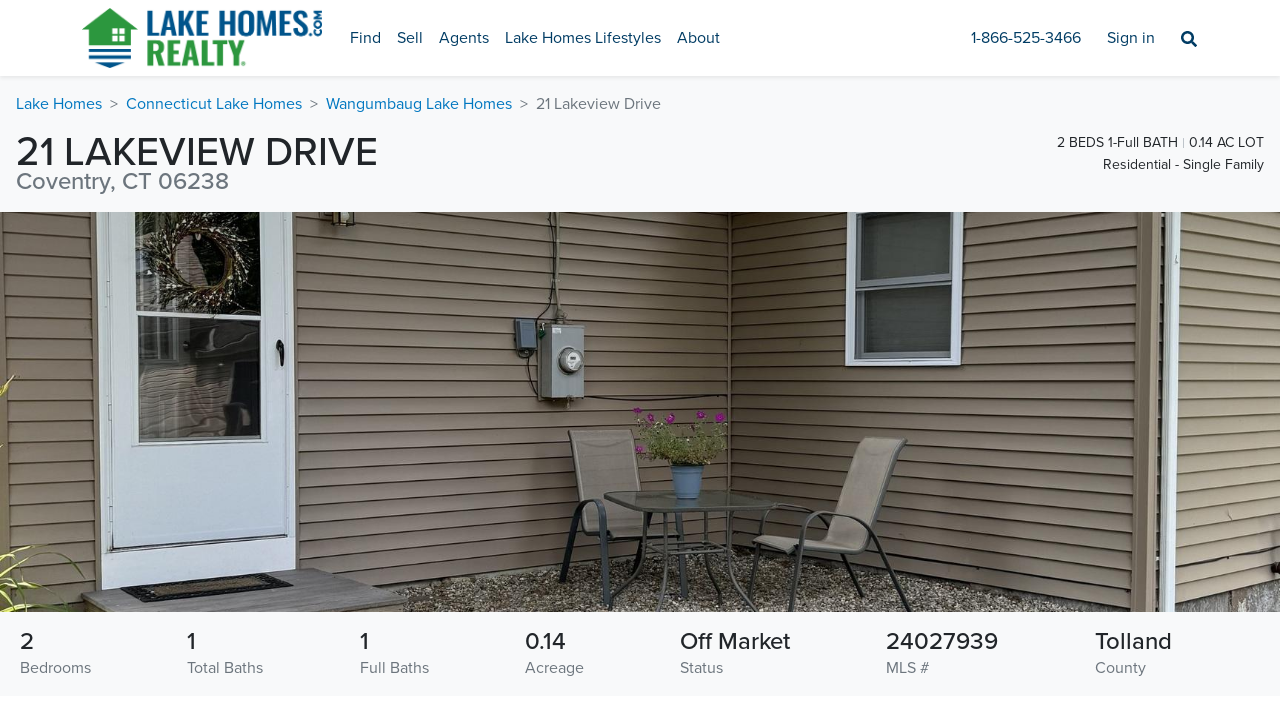

--- FILE ---
content_type: text/html; charset=utf-8
request_url: https://www.lakehomes.com/connecticut/wangumbaug-lake/21-lakeview-drive-coventry-connecticut-06238-lhrmls-00895972
body_size: 61753
content:

            <!DOCTYPE html>
            <html lang="en-US">
                <head>
                    <title>21 Lakeview Drive, Coventry, CT - lhrmls-02245846 - LakeHomes.com</title>
                    <link rel="icon" href="https://cdn.lakehomes.com/images/2026009/v1/lakehomes/favicon.ico" />
                    <link rel="apple-touch-icon" href="https://cdn.lakehomes.com/images/2026009/v1/lakehomes/apple-touch-icon.png" />
                    <meta name="viewport" content="width=device-width, initial-scale=1" /> 
                    <link rel="stylesheet" href="https://cdn.lakehomes.com/css/image-gallery.min.css"/>
                    <link rel="stylesheet" href="https://cdn.lakehomes.com/css/react-multi-carousel.css"/>
                    <link rel="stylesheet" href="https://cdn.lakehomes.com/css/ReactToastify.min.css"/>
                    <meta name="ahrefs-site-verification" content="668e69a88984dbea952887ab76f3bab24e3b9c1ca0a5bf22031a1add753cb3f1" />
	<meta name="google-site-verification" content="vNPpU5yz5IUJrDfZnDFduclDK_xF6UzN6iAnoPq8ABM" />
	<meta name="p:domain_verify" content="db1e10e6e3f80d37092c8a1e81d12bb6" />
	<meta property="fb:app_id" content="426102377513564" />
	<meta name="description" content="21 Lakeview Drive, Coventry, CT - lhrmls-02245846 at LakeHomes.com" />
	<meta property="og:description" content="21 Lakeview Drive, Coventry, CT - lhrmls-02245846 at LakeHomes.com" />
	<meta property="og:type" content="website" />
	<meta property="og:url" content="https://www.lakehomes.com/connecticut/wangumbaug-lake/21-lakeview-drive-coventry-connecticut-06238-lhrmls-02245846" />
	<meta property="og:site_name" content="Lake Homes Realty" />
	<meta property="og:title" content="21 Lakeview Drive, Coventry, CT - lhrmls-02245846 - LakeHomes.com" />
	<meta property="og:image" content="https://cdn.lakehomes.com/images/listings/smartmls/85/24027939-1_20240625132611.jpeg" />
	<meta property="og:image:width" content="1024" />
	<meta property="og:image:height" content="768" />
	<meta property="twitter:title" content="21 Lakeview Drive, Coventry, CT - lhrmls-02245846 - LakeHomes.com" />
	<meta property="twitter:description" content="21 Lakeview Drive, Coventry, CT - lhrmls-02245846 at LakeHomes.com" />
	<meta property="twitter:image" content="https://cdn.lakehomes.com/images/listings/smartmls/85/24027939-1-slide_20240625132611.jpeg" />
	<meta property="twitter:card" content="summary_large_image" />
	<link rel="canonical" href="https://www.lakehomes.com/connecticut/wangumbaug-lake/21-lakeview-drive-coventry-connecticut-06238-lhrmls-00895972">
                    <link data-chunk="main" rel="preload" as="script" href="/static/js/main.458530ea.js">
<link data-chunk="MapSidebarPage" rel="preload" as="script" href="/static/js/8483.69fca71c.chunk.js">
<link data-chunk="MapSidebarPage" rel="preload" as="script" href="/static/js/8964.5b68a301.chunk.js">
<link data-chunk="MapSidebarPage" rel="preload" as="script" href="/static/js/3381.a3f1def5.chunk.js">
<link data-chunk="MapSidebarPage" rel="preload" as="script" href="/static/js/7741.c11b3ee3.chunk.js">
<link data-chunk="MapSidebarPage" rel="preload" as="script" href="/static/js/3659.c0578c1b.chunk.js">
<link data-chunk="MapSidebarPage" rel="preload" as="script" href="/static/js/9342.b014c34c.chunk.js">
<link data-chunk="MapSidebarPage" rel="preload" as="script" href="/static/js/MapSidebarPage.db442e47.chunk.js">
                    
<link rel="stylesheet" href="https://cdn.lakehomes.com/bluewater/1.15.0/css/lakehomes.min.css">
                    <style data-styled="true" data-styled-version="5.3.11">.kMNXgW .icon-btn:not(:first-child){margin-left:0.5rem !important;}/*!sc*/
data-styled.g2[id="sc-gEvEer"]{content:"kMNXgW,"}/*!sc*/
.hIDALh:after{content:" | ";color:var(--bs-gray-500);vertical-align:middle;}/*!sc*/
.hIDALh:last-child:after{content:"";}/*!sc*/
data-styled.g3[id="sc-eqUAAy"]{content:"hIDALh,"}/*!sc*/
.hrOeZC #ot-sdk-btn.ot-sdk-show-settings,.hrOeZC #ot-sdk-btn.ot-sdk-show-settings:hover{border:none;background-color:transparent;}/*!sc*/
data-styled.g4[id="sc-fqkvVR"]{content:"hrOeZC,"}/*!sc*/
.eVchOt #ot-sdk-btn.ot-sdk-show-settings,.eVchOt #ot-sdk-btn.ot-sdk-show-settings:hover{border:none;background-color:transparent;}/*!sc*/
data-styled.g5[id="sc-dcJsrY"]{content:"eVchOt,"}/*!sc*/
.dbOvqG{display:block;position:absolute;top:0;left:0;width:100%;height:100%;opacity:0.6;background-color:#ffffff;}/*!sc*/
data-styled.g6[id="sc-iGgWBj"]{content:"dbOvqG,"}/*!sc*/
.hAHssk div[class*="-placeholder"]{z-index:0;white-space:nowrap;}/*!sc*/
.hAHssk div[class*="-placeholder"] + div{z-index:2;width:100%;}/*!sc*/
.hAHssk div[class*="-placeholder"] + div > div{width:100%;}/*!sc*/
.hAHssk div[class*="-control"] div div:not([class*="-placeholder"]){grid-template-columns:min-content;}/*!sc*/
.hAHssk div[class*="-Input"]{z-index:2;width:100%;}/*!sc*/
.hAHssk div[class*="-Input"] > div{width:100%;}/*!sc*/
.hAHssk div[class*="-menu"]{z-index:4;}/*!sc*/
.hAHssk input{opacity:1 !important;width:100% !important;z-index:3;}/*!sc*/
data-styled.g9[id="sc-imWYAI"]{content:"hAHssk,"}/*!sc*/
.cAlpVl .slider-wrapper{position:absolute;right:35px;top:11px;}/*!sc*/
.cAlpVl .search-wrapper{background-color:#fff;-webkit-transition:max-width 0.3s ease,visibility 0.1s;transition:max-width 0.3s ease,visibility 0.1s;max-width:65px;visibility:hidden;}/*!sc*/
.cAlpVl .search-wrapper .search{width:320px;height:100%;border:0 none;background:transparent;box-shadow:none;}/*!sc*/
.cAlpVl .search-wrapper.show{visibility:visible;max-width:400px;}/*!sc*/
data-styled.g10[id="sc-jXbUNg"]{content:"cAlpVl,"}/*!sc*/
.dlAlBr{-webkit-columns:6;columns:6;-webkit-columns:6;-moz-columns:6;}/*!sc*/
.dmhWmj{-webkit-columns:2;columns:2;-webkit-columns:2;-moz-columns:2;}/*!sc*/
data-styled.g11[id="sc-dhKdcB"]{content:"dlAlBr,dmhWmj,"}/*!sc*/
.gvinfO.gvinfO.gvinfO.Toastify__toast-container{bottom:0;min-height:50px;width:600px;}/*!sc*/
.gvinfO .Toastify__toast{border-radius:6px;padding-y:0;min-height:50px;}/*!sc*/
.gvinfO .Toastify__toast-body{color:black;}/*!sc*/
.gvinfO .Toastify__toast--success{border-left:var(--bs-secondary) 7px solid;}/*!sc*/
.gvinfO .Toastify__toast--error{border-left:var(--bs-danger) 7px solid;}/*!sc*/
.gvinfO .Toastify__toast--warning{border-left:var(--bs-warning) 7px solid;}/*!sc*/
@media only screen and (max-width:600px){.gvinfO.gvinfO.gvinfO.Toastify__toast-container{width:100%;}}/*!sc*/
data-styled.g14[id="sc-jlZhew"]{content:"gvinfO,"}/*!sc*/
.ljBGae li:before{--bs-breadcrumb-divider:">";color:var(--bs-black);}/*!sc*/
@media (max-width:992px){.ljBGae li:nth-last-child(2){display:-webkit-inline-box !important;display:-webkit-inline-flex !important;display:-ms-inline-flexbox !important;display:inline-flex !important;overflow:hidden;margin-right:0.5rem;}.ljBGae li:nth-last-child(2):before{--bs-breadcrumb-divider:"<";}.ljBGae li:nth-last-child(2) a{text-overflow:ellipsis;}}/*!sc*/
data-styled.g25[id="sc-feUZmu"]{content:"ljBGae,"}/*!sc*/
.fVKhkM{-webkit-column-count:2;column-count:2;}/*!sc*/
@media (max-width:768px){.fVKhkM{-webkit-column-count:1;column-count:1;}}/*!sc*/
.fVKhkM .value:only-child{font-weight:bold;}/*!sc*/
data-styled.g31[id="sc-jsJBEP"]{content:"fVKhkM,"}/*!sc*/
.iLcpUr.is-third-party h2{display:none;}/*!sc*/
.iLcpUr.is-third-party h2:has(+ div > .check-content > *){display:block;}/*!sc*/
data-styled.g33[id="sc-koXPp"]{content:"iLcpUr,"}/*!sc*/
@media (max-width:768px){.fdeVbv h1{font-size:calc(1.3rem + 0.6vw);}.fdeVbv .bullets span:nth-child(2):after,.fdeVbv .bullets span:nth-child(3){display:none;}}/*!sc*/
data-styled.g34[id="sc-bmzYkS"]{content:"fdeVbv,"}/*!sc*/
@media (max-width:991px){.kUmyqi{width:100% !important;}}/*!sc*/
data-styled.g42[id="sc-dCFHLb"]{content:"kUmyqi,"}/*!sc*/
</style>
                    <!-- New Relic -->
<script type="text/javascript">
;window.NREUM||(NREUM={});NREUM.init={distributed_tracing:{enabled:true},privacy:{cookies_enabled:true},ajax:{deny_list:["bam-cell.nr-data.net"]}};

;NREUM.loader_config={accountID:"387217",trustKey:"387217",agentID:"1134057709",licenseKey:"f92b916bcd",applicationID:"1134057709"};
;NREUM.info={beacon:"bam.nr-data.net",errorBeacon:"bam.nr-data.net",licenseKey:"f92b916bcd",applicationID:"1134057709",sa:1};
;/*! For license information please see nr-loader-spa-1.255.0.min.js.LICENSE.txt */
(()=>{var e,t,r={234:(e,t,r)=>{"use strict";r.d(t,{P_:()=>m,Mt:()=>b,C5:()=>s,DL:()=>E,OP:()=>N,lF:()=>D,Yu:()=>x,Dg:()=>v,CX:()=>c,GE:()=>w,sU:()=>O});var n=r(8632),o=r(9567);const i={beacon:n.ce.beacon,errorBeacon:n.ce.errorBeacon,licenseKey:void 0,applicationID:void 0,sa:void 0,queueTime:void 0,applicationTime:void 0,ttGuid:void 0,user:void 0,account:void 0,product:void 0,extra:void 0,jsAttributes:{},userAttributes:void 0,atts:void 0,transactionName:void 0,tNamePlain:void 0},a={};function s(e){if(!e)throw new Error("All info objects require an agent identifier!");if(!a[e])throw new Error("Info for ".concat(e," was never set"));return a[e]}function c(e,t){if(!e)throw new Error("All info objects require an agent identifier!");a[e]=(0,o.D)(t,i);const r=(0,n.ek)(e);r&&(r.info=a[e])}const u=e=>{if(!e||"string"!=typeof e)return!1;try{document.createDocumentFragment().querySelector(e)}catch{return!1}return!0};var d=r(7056),l=r(50);const f="[data-nr-mask]",h=()=>{const e={mask_selector:"*",block_selector:"[data-nr-block]",mask_input_options:{color:!1,date:!1,"datetime-local":!1,email:!1,month:!1,number:!1,range:!1,search:!1,tel:!1,text:!1,time:!1,url:!1,week:!1,textarea:!1,select:!1,password:!0}};return{feature_flags:[],proxy:{assets:void 0,beacon:void 0},privacy:{cookies_enabled:!0},ajax:{deny_list:void 0,block_internal:!0,enabled:!0,harvestTimeSeconds:10,autoStart:!0},distributed_tracing:{enabled:void 0,exclude_newrelic_header:void 0,cors_use_newrelic_header:void 0,cors_use_tracecontext_headers:void 0,allowed_origins:void 0},session:{domain:void 0,expiresMs:d.oD,inactiveMs:d.Hb},ssl:void 0,obfuscate:void 0,jserrors:{enabled:!0,harvestTimeSeconds:10,autoStart:!0},metrics:{enabled:!0,autoStart:!0},page_action:{enabled:!0,harvestTimeSeconds:30,autoStart:!0},page_view_event:{enabled:!0,autoStart:!0},page_view_timing:{enabled:!0,harvestTimeSeconds:30,long_task:!1,autoStart:!0},session_trace:{enabled:!0,harvestTimeSeconds:10,autoStart:!0},harvest:{tooManyRequestsDelay:60},session_replay:{autoStart:!0,enabled:!1,harvestTimeSeconds:60,preload:!1,sampling_rate:10,error_sampling_rate:100,collect_fonts:!1,inline_images:!1,inline_stylesheet:!0,mask_all_inputs:!0,get mask_text_selector(){return e.mask_selector},set mask_text_selector(t){u(t)?e.mask_selector="".concat(t,",").concat(f):""===t||null===t?e.mask_selector=f:(0,l.Z)("An invalid session_replay.mask_selector was provided. '*' will be used.",t)},get block_class(){return"nr-block"},get ignore_class(){return"nr-ignore"},get mask_text_class(){return"nr-mask"},get block_selector(){return e.block_selector},set block_selector(t){u(t)?e.block_selector+=",".concat(t):""!==t&&(0,l.Z)("An invalid session_replay.block_selector was provided and will not be used",t)},get mask_input_options(){return e.mask_input_options},set mask_input_options(t){t&&"object"==typeof t?e.mask_input_options={...t,password:!0}:(0,l.Z)("An invalid session_replay.mask_input_option was provided and will not be used",t)}},spa:{enabled:!0,harvestTimeSeconds:10,autoStart:!0},soft_navigations:{enabled:!0,harvestTimeSeconds:10,autoStart:!0}}},p={},g="All configuration objects require an agent identifier!";function m(e){if(!e)throw new Error(g);if(!p[e])throw new Error("Configuration for ".concat(e," was never set"));return p[e]}function v(e,t){if(!e)throw new Error(g);p[e]=(0,o.D)(t,h());const r=(0,n.ek)(e);r&&(r.init=p[e])}function b(e,t){if(!e)throw new Error(g);var r=m(e);if(r){for(var n=t.split("."),o=0;o<n.length-1;o++)if("object"!=typeof(r=r[n[o]]))return;r=r[n[n.length-1]]}return r}const y={accountID:void 0,trustKey:void 0,agentID:void 0,licenseKey:void 0,applicationID:void 0,xpid:void 0},A={};function E(e){if(!e)throw new Error("All loader-config objects require an agent identifier!");if(!A[e])throw new Error("LoaderConfig for ".concat(e," was never set"));return A[e]}function w(e,t){if(!e)throw new Error("All loader-config objects require an agent identifier!");A[e]=(0,o.D)(t,y);const r=(0,n.ek)(e);r&&(r.loader_config=A[e])}const x=(0,n.mF)().o;var _=r(385),S=r(6818);const T={buildEnv:S.Re,customTransaction:void 0,disabled:!1,distMethod:S.gF,isolatedBacklog:!1,loaderType:void 0,maxBytes:3e4,offset:Math.floor(_._A?.performance?.timeOrigin||_._A?.performance?.timing?.navigationStart||Date.now()),onerror:void 0,origin:""+_._A.location,ptid:void 0,releaseIds:{},appMetadata:{},session:void 0,xhrWrappable:"function"==typeof _._A.XMLHttpRequest?.prototype?.addEventListener,version:S.q4,denyList:void 0,harvestCount:0,timeKeeper:void 0},R={};function N(e){if(!e)throw new Error("All runtime objects require an agent identifier!");if(!R[e])throw new Error("Runtime for ".concat(e," was never set"));return R[e]}function O(e,t){if(!e)throw new Error("All runtime objects require an agent identifier!");R[e]=(0,o.D)(t,T);const r=(0,n.ek)(e);r&&(r.runtime=R[e])}function D(e){return function(e){try{const t=s(e);return!!t.licenseKey&&!!t.errorBeacon&&!!t.applicationID}catch(e){return!1}}(e)}},9567:(e,t,r)=>{"use strict";r.d(t,{D:()=>o});var n=r(50);function o(e,t){try{if(!e||"object"!=typeof e)return(0,n.Z)("Setting a Configurable requires an object as input");if(!t||"object"!=typeof t)return(0,n.Z)("Setting a Configurable requires a model to set its initial properties");const r=Object.create(Object.getPrototypeOf(t),Object.getOwnPropertyDescriptors(t)),i=0===Object.keys(r).length?e:r;for(let a in i)if(void 0!==e[a])try{Array.isArray(e[a])&&Array.isArray(t[a])?r[a]=Array.from(new Set([...e[a],...t[a]])):"object"==typeof e[a]&&"object"==typeof t[a]?r[a]=o(e[a],t[a]):r[a]=e[a]}catch(e){(0,n.Z)("An error occurred while setting a property of a Configurable",e)}return r}catch(e){(0,n.Z)("An error occured while setting a Configurable",e)}}},6818:(e,t,r)=>{"use strict";r.d(t,{Re:()=>o,gF:()=>i,lF:()=>a,q4:()=>n});const n="1.255.0",o="PROD",i="CDN",a="2.0.0-alpha.11"},385:(e,t,r)=>{"use strict";r.d(t,{FN:()=>c,IF:()=>l,LW:()=>a,Nk:()=>h,Tt:()=>u,_A:()=>i,cv:()=>p,iS:()=>s,il:()=>n,ux:()=>d,v6:()=>o,w1:()=>f});const n="undefined"!=typeof window&&!!window.document,o="undefined"!=typeof WorkerGlobalScope&&("undefined"!=typeof self&&self instanceof WorkerGlobalScope&&self.navigator instanceof WorkerNavigator||"undefined"!=typeof globalThis&&globalThis instanceof WorkerGlobalScope&&globalThis.navigator instanceof WorkerNavigator),i=n?window:"undefined"!=typeof WorkerGlobalScope&&("undefined"!=typeof self&&self instanceof WorkerGlobalScope&&self||"undefined"!=typeof globalThis&&globalThis instanceof WorkerGlobalScope&&globalThis),a="complete"===i?.document?.readyState,s=Boolean("hidden"===i?.document?.visibilityState),c=""+i?.location,u=/iPad|iPhone|iPod/.test(i.navigator?.userAgent),d=u&&"undefined"==typeof SharedWorker,l=(()=>{const e=i.navigator?.userAgent?.match(/Firefox[/\s](\d+\.\d+)/);return Array.isArray(e)&&e.length>=2?+e[1]:0})(),f=Boolean(n&&window.document.documentMode),h=!!i.navigator?.sendBeacon,p=Math.floor(i?.performance?.timeOrigin||i?.performance?.timing?.navigationStart||Date.now())},1117:(e,t,r)=>{"use strict";r.d(t,{w:()=>i});var n=r(50);const o={agentIdentifier:"",ee:void 0};class i{constructor(e){try{if("object"!=typeof e)return(0,n.Z)("shared context requires an object as input");this.sharedContext={},Object.assign(this.sharedContext,o),Object.entries(e).forEach((e=>{let[t,r]=e;Object.keys(o).includes(t)&&(this.sharedContext[t]=r)}))}catch(e){(0,n.Z)("An error occurred while setting SharedContext",e)}}}},8e3:(e,t,r)=>{"use strict";r.d(t,{LP:()=>l,RP:()=>c,o5:()=>u});var n=r(8325),o=r(1284),i=r(4322),a=r(3325);const s={};function c(e,t){const r={staged:!1,priority:a.p[t]||0};d(e),s[e].get(t)||s[e].set(t,r)}function u(e,t){d(e),s[e].get(t)&&s[e].delete(t),s[e].size&&f(e)}function d(e){if(!e)throw new Error("agentIdentifier required");s[e]||(s[e]=new Map)}function l(){let e=arguments.length>0&&void 0!==arguments[0]?arguments[0]:"",t=arguments.length>1&&void 0!==arguments[1]?arguments[1]:"feature",r=arguments.length>2&&void 0!==arguments[2]&&arguments[2];if(d(e),!e||!s[e].get(t)||r)return h(e,t);s[e].get(t).staged=!0,f(e)}function f(e){const t=[...s[e]];t.every((e=>{let[t,r]=e;return r.staged}))&&(t.sort(((e,t)=>e[1].priority-t[1].priority)),t.forEach((t=>{let[r]=t;s[e].delete(r),h(e,r)})))}function h(e,t){const r=e?n.ee.get(e):n.ee,a=i.X.handlers;if(r.backlog&&a){var s=r.backlog[t],c=a[t];if(c){for(var u=0;s&&u<s.length;++u)p(s[u],c);(0,o.D)(c,(function(e,t){(0,o.D)(t,(function(t,r){r[0].on(e,r[1])}))}))}r.isolatedBacklog||delete a[t],r.backlog[t]=null,r.emit("drain-"+t,[])}}function p(e,t){var r=e[1];(0,o.D)(t[r],(function(t,r){var n=e[0];if(r[0]===n){var o=r[1],i=e[3],a=e[2];o.apply(i,a)}}))}},8325:(e,t,r)=>{"use strict";r.d(t,{A:()=>c,ee:()=>u});var n=r(8632),o=r(2210),i=r(234);class a{constructor(e){this.contextId=e}}var s=r(3117);const c="nr@context:".concat(s.a),u=function e(t,r){var n={},s={},d={},l=!1;try{l=16===r.length&&(0,i.OP)(r).isolatedBacklog}catch(e){}var f={on:p,addEventListener:p,removeEventListener:function(e,t){var r=n[e];if(!r)return;for(var o=0;o<r.length;o++)r[o]===t&&r.splice(o,1)},emit:function(e,r,n,o,i){!1!==i&&(i=!0);if(u.aborted&&!o)return;t&&i&&t.emit(e,r,n);for(var a=h(n),c=g(e),d=c.length,l=0;l<d;l++)c[l].apply(a,r);var p=v()[s[e]];p&&p.push([f,e,r,a]);return a},get:m,listeners:g,context:h,buffer:function(e,t){const r=v();if(t=t||"feature",f.aborted)return;Object.entries(e||{}).forEach((e=>{let[n,o]=e;s[o]=t,t in r||(r[t]=[])}))},abort:function(){f._aborted=!0,Object.keys(f.backlog).forEach((e=>{delete f.backlog[e]}))},isBuffering:function(e){return!!v()[s[e]]},debugId:r,backlog:l?{}:t&&"object"==typeof t.backlog?t.backlog:{},isolatedBacklog:l};return Object.defineProperty(f,"aborted",{get:()=>{let e=f._aborted||!1;return e||(t&&(e=t.aborted),e)}}),f;function h(e){return e&&e instanceof a?e:e?(0,o.X)(e,c,(()=>new a(c))):new a(c)}function p(e,t){n[e]=g(e).concat(t)}function g(e){return n[e]||[]}function m(t){return d[t]=d[t]||e(f,t)}function v(){return f.backlog}}(void 0,"globalEE"),d=(0,n.fP)();d.ee||(d.ee=u)},5546:(e,t,r)=>{"use strict";r.d(t,{E:()=>n,p:()=>o});var n=r(8325).ee.get("handle");function o(e,t,r,o,i){i?(i.buffer([e],o),i.emit(e,t,r)):(n.buffer([e],o),n.emit(e,t,r))}},4322:(e,t,r)=>{"use strict";r.d(t,{X:()=>i});var n=r(5546);i.on=a;var o=i.handlers={};function i(e,t,r,i){a(i||n.E,o,e,t,r)}function a(e,t,r,o,i){i||(i="feature"),e||(e=n.E);var a=t[i]=t[i]||{};(a[r]=a[r]||[]).push([e,o])}},3239:(e,t,r)=>{"use strict";r.d(t,{bP:()=>s,iz:()=>c,m$:()=>a});var n=r(385);let o=!1,i=!1;try{const e={get passive(){return o=!0,!1},get signal(){return i=!0,!1}};n._A.addEventListener("test",null,e),n._A.removeEventListener("test",null,e)}catch(e){}function a(e,t){return o||i?{capture:!!e,passive:o,signal:t}:!!e}function s(e,t){let r=arguments.length>2&&void 0!==arguments[2]&&arguments[2],n=arguments.length>3?arguments[3]:void 0;window.addEventListener(e,t,a(r,n))}function c(e,t){let r=arguments.length>2&&void 0!==arguments[2]&&arguments[2],n=arguments.length>3?arguments[3]:void 0;document.addEventListener(e,t,a(r,n))}},3117:(e,t,r)=>{"use strict";r.d(t,{a:()=>n});const n=(0,r(4402).Rl)()},4402:(e,t,r)=>{"use strict";r.d(t,{Ht:()=>u,M:()=>c,Rl:()=>a,ky:()=>s});var n=r(385);const o="xxxxxxxx-xxxx-4xxx-yxxx-xxxxxxxxxxxx";function i(e,t){return e?15&e[t]:16*Math.random()|0}function a(){const e=n._A?.crypto||n._A?.msCrypto;let t,r=0;return e&&e.getRandomValues&&(t=e.getRandomValues(new Uint8Array(30))),o.split("").map((e=>"x"===e?i(t,r++).toString(16):"y"===e?(3&i()|8).toString(16):e)).join("")}function s(e){const t=n._A?.crypto||n._A?.msCrypto;let r,o=0;t&&t.getRandomValues&&(r=t.getRandomValues(new Uint8Array(e)));const a=[];for(var s=0;s<e;s++)a.push(i(r,o++).toString(16));return a.join("")}function c(){return s(16)}function u(){return s(32)}},7056:(e,t,r)=>{"use strict";r.d(t,{Bq:()=>n,Hb:()=>a,IK:()=>u,K4:()=>o,oD:()=>i,uT:()=>c,wO:()=>s});const n="NRBA",o="SESSION",i=144e5,a=18e5,s={PAUSE:"session-pause",RESET:"session-reset",RESUME:"session-resume",UPDATE:"session-update"},c={SAME_TAB:"same-tab",CROSS_TAB:"cross-tab"},u={OFF:0,FULL:1,ERROR:2}},7894:(e,t,r)=>{"use strict";function n(){return Math.floor(performance.now())}r.d(t,{z:()=>n})},7243:(e,t,r)=>{"use strict";r.d(t,{e:()=>o});var n=r(385);function o(e){if(0===(e||"").indexOf("data:"))return{protocol:"data"};try{const t=new URL(e,location.href),r={port:t.port,hostname:t.hostname,pathname:t.pathname,search:t.search,protocol:t.protocol.slice(0,t.protocol.indexOf(":")),sameOrigin:t.protocol===n._A?.location?.protocol&&t.host===n._A?.location?.host};return r.port&&""!==r.port||("http:"===t.protocol&&(r.port="80"),"https:"===t.protocol&&(r.port="443")),r.pathname&&""!==r.pathname?r.pathname.startsWith("/")||(r.pathname="/".concat(r.pathname)):r.pathname="/",r}catch(e){return{}}}},50:(e,t,r)=>{"use strict";function n(e,t){"function"==typeof console.warn&&(console.warn("New Relic: ".concat(e)),t&&console.warn(t))}r.d(t,{Z:()=>n})},2825:(e,t,r)=>{"use strict";r.d(t,{N:()=>c,T:()=>s});var n=r(8325),o=r(385);const i="newrelic";const a=new Set,s={};function c(e,t){const r=n.ee.get(t);s[t]??={},e&&"object"==typeof e&&(a.has(t)||(r.emit("rumresp",[e]),s[t]=e,a.add(t),function(){let e=arguments.length>0&&void 0!==arguments[0]?arguments[0]:{};try{o._A.dispatchEvent(new CustomEvent(i,{detail:e}))}catch(e){}}({loaded:!0})))}},2210:(e,t,r)=>{"use strict";r.d(t,{X:()=>o});var n=Object.prototype.hasOwnProperty;function o(e,t,r){if(n.call(e,t))return e[t];var o=r();if(Object.defineProperty&&Object.keys)try{return Object.defineProperty(e,t,{value:o,writable:!0,enumerable:!1}),o}catch(e){}return e[t]=o,o}},7872:(e,t,r)=>{"use strict";function n(e){var t=this;let r=arguments.length>1&&void 0!==arguments[1]?arguments[1]:500,n=arguments.length>2&&void 0!==arguments[2]?arguments[2]:{};const o=n?.leading||!1;let i;return function(){for(var n=arguments.length,a=new Array(n),s=0;s<n;s++)a[s]=arguments[s];o&&void 0===i&&(e.apply(t,a),i=setTimeout((()=>{i=clearTimeout(i)}),r)),o||(clearTimeout(i),i=setTimeout((()=>{e.apply(t,a)}),r))}}function o(e){var t=this;let r=!1;return function(){if(!r){r=!0;for(var n=arguments.length,o=new Array(n),i=0;i<n;i++)o[i]=arguments[i];e.apply(t,o)}}}r.d(t,{D:()=>n,Z:()=>o})},1284:(e,t,r)=>{"use strict";r.d(t,{D:()=>n});const n=(e,t)=>Object.entries(e||{}).map((e=>{let[r,n]=e;return t(r,n)}))},4351:(e,t,r)=>{"use strict";r.d(t,{P:()=>i});var n=r(8325);const o=()=>{const e=new WeakSet;return(t,r)=>{if("object"==typeof r&&null!==r){if(e.has(r))return;e.add(r)}return r}};function i(e){try{return JSON.stringify(e,o())}catch(e){try{n.ee.emit("internal-error",[e])}catch(e){}}}},3960:(e,t,r)=>{"use strict";r.d(t,{KB:()=>a,b2:()=>i});var n=r(3239);function o(){return"undefined"==typeof document||"complete"===document.readyState}function i(e,t){if(o())return e();(0,n.bP)("load",e,t)}function a(e){if(o())return e();(0,n.iz)("DOMContentLoaded",e)}},8632:(e,t,r)=>{"use strict";r.d(t,{EZ:()=>d,ce:()=>i,ek:()=>u,fP:()=>a,gG:()=>l,h5:()=>c,mF:()=>s});var n=r(385),o=r(7894);const i={beacon:"bam.nr-data.net",errorBeacon:"bam.nr-data.net"};function a(){return n._A.NREUM||(n._A.NREUM={}),void 0===n._A.newrelic&&(n._A.newrelic=n._A.NREUM),n._A.NREUM}function s(){let e=a();return e.o||(e.o={ST:n._A.setTimeout,SI:n._A.setImmediate,CT:n._A.clearTimeout,XHR:n._A.XMLHttpRequest,REQ:n._A.Request,EV:n._A.Event,PR:n._A.Promise,MO:n._A.MutationObserver,FETCH:n._A.fetch}),e}function c(e,t){let r=a();r.initializedAgents??={},t.initializedAt={ms:(0,o.z)(),date:new Date},r.initializedAgents[e]=t}function u(e){let t=a();return t.initializedAgents?.[e]}function d(e,t){a()[e]=t}function l(){return function(){let e=a();const t=e.info||{};e.info={beacon:i.beacon,errorBeacon:i.errorBeacon,...t}}(),function(){let e=a();const t=e.init||{};e.init={...t}}(),s(),function(){let e=a();const t=e.loader_config||{};e.loader_config={...t}}(),a()}},7956:(e,t,r)=>{"use strict";r.d(t,{N:()=>o});var n=r(3239);function o(e){let t=arguments.length>1&&void 0!==arguments[1]&&arguments[1],r=arguments.length>2?arguments[2]:void 0,o=arguments.length>3?arguments[3]:void 0;(0,n.iz)("visibilitychange",(function(){if(t)return void("hidden"===document.visibilityState&&e());e(document.visibilityState)}),r,o)}},7806:(e,t,r)=>{"use strict";r.d(t,{em:()=>b,u5:()=>R,QU:()=>D,_L:()=>j,Gm:()=>M,Lg:()=>L,BV:()=>Z,Kf:()=>Y});var n=r(8325),o=r(3117);const i="nr@original:".concat(o.a);var a=Object.prototype.hasOwnProperty,s=!1;function c(e,t){return e||(e=n.ee),r.inPlace=function(e,t,n,o,i){n||(n="");const a="-"===n.charAt(0);for(let s=0;s<t.length;s++){const c=t[s],u=e[c];d(u)||(e[c]=r(u,a?c+n:n,o,c,i))}},r.flag=i,r;function r(t,r,n,s,c){return d(t)?t:(r||(r=""),nrWrapper[i]=t,function(e,t,r){if(Object.defineProperty&&Object.keys)try{return Object.keys(e).forEach((function(r){Object.defineProperty(t,r,{get:function(){return e[r]},set:function(t){return e[r]=t,t}})})),t}catch(e){u([e],r)}for(var n in e)a.call(e,n)&&(t[n]=e[n])}(t,nrWrapper,e),nrWrapper);function nrWrapper(){var i,a,d,l;try{a=this,i=[...arguments],d="function"==typeof n?n(i,a):n||{}}catch(t){u([t,"",[i,a,s],d],e)}o(r+"start",[i,a,s],d,c);try{return l=t.apply(a,i)}catch(e){throw o(r+"err",[i,a,e],d,c),e}finally{o(r+"end",[i,a,l],d,c)}}}function o(r,n,o,i){if(!s||t){var a=s;s=!0;try{e.emit(r,n,o,t,i)}catch(t){u([t,r,n,o],e)}s=a}}}function u(e,t){t||(t=n.ee);try{t.emit("internal-error",e)}catch(e){}}function d(e){return!(e&&"function"==typeof e&&e.apply&&!e[i])}var l=r(2210),f=r(385);const h={},p=f._A.XMLHttpRequest,g="addEventListener",m="removeEventListener",v="nr@wrapped:".concat(n.A);function b(e){var t=function(e){return(e||n.ee).get("events")}(e);if(h[t.debugId]++)return t;h[t.debugId]=1;var r=c(t,!0);function o(e){r.inPlace(e,[g,m],"-",i)}function i(e,t){return e[1]}return"getPrototypeOf"in Object&&(f.il&&y(document,o),y(f._A,o),y(p.prototype,o)),t.on(g+"-start",(function(e,t){var n=e[1];if(null!==n&&("function"==typeof n||"object"==typeof n)){var o=(0,l.X)(n,v,(function(){var e={object:function(){if("function"!=typeof n.handleEvent)return;return n.handleEvent.apply(n,arguments)},function:n}[typeof n];return e?r(e,"fn-",null,e.name||"anonymous"):n}));this.wrapped=e[1]=o}})),t.on(m+"-start",(function(e){e[1]=this.wrapped||e[1]})),t}function y(e,t){let r=e;for(;"object"==typeof r&&!Object.prototype.hasOwnProperty.call(r,g);)r=Object.getPrototypeOf(r);for(var n=arguments.length,o=new Array(n>2?n-2:0),i=2;i<n;i++)o[i-2]=arguments[i];r&&t(r,...o)}var A="fetch-",E=A+"body-",w=["arrayBuffer","blob","json","text","formData"],x=f._A.Request,_=f._A.Response,S="prototype";const T={};function R(e){const t=function(e){return(e||n.ee).get("fetch")}(e);if(!(x&&_&&f._A.fetch))return t;if(T[t.debugId]++)return t;function r(e,r,o){var i=e[r];"function"==typeof i&&(e[r]=function(){var e,r=[...arguments],a={};t.emit(o+"before-start",[r],a),a[n.A]&&a[n.A].dt&&(e=a[n.A].dt);var s=i.apply(this,r);return t.emit(o+"start",[r,e],s),s.then((function(e){return t.emit(o+"end",[null,e],s),e}),(function(e){throw t.emit(o+"end",[e],s),e}))})}return T[t.debugId]=1,w.forEach((e=>{r(x[S],e,E),r(_[S],e,E)})),r(f._A,"fetch",A),t.on(A+"end",(function(e,r){var n=this;if(r){var o=r.headers.get("content-length");null!==o&&(n.rxSize=o),t.emit(A+"done",[null,r],n)}else t.emit(A+"done",[e],n)})),t}const N={},O=["pushState","replaceState"];function D(e){const t=function(e){return(e||n.ee).get("history")}(e);return!f.il||N[t.debugId]++||(N[t.debugId]=1,c(t).inPlace(window.history,O,"-")),t}var P=r(3239);const I={},C=["appendChild","insertBefore","replaceChild"];function j(e){const t=function(e){return(e||n.ee).get("jsonp")}(e);if(!f.il||I[t.debugId])return t;I[t.debugId]=!0;var r=c(t),o=/[?&](?:callback|cb)=([^&#]+)/,i=/(.*)\.([^.]+)/,a=/^(\w+)(\.|$)(.*)$/;function s(e,t){if(!e)return t;const r=e.match(a),n=r[1];return s(r[3],t[n])}return r.inPlace(Node.prototype,C,"dom-"),t.on("dom-start",(function(e){!function(e){if(!e||"string"!=typeof e.nodeName||"script"!==e.nodeName.toLowerCase())return;if("function"!=typeof e.addEventListener)return;var n=(a=e.src,c=a.match(o),c?c[1]:null);var a,c;if(!n)return;var u=function(e){var t=e.match(i);if(t&&t.length>=3)return{key:t[2],parent:s(t[1],window)};return{key:e,parent:window}}(n);if("function"!=typeof u.parent[u.key])return;var d={};function l(){t.emit("jsonp-end",[],d),e.removeEventListener("load",l,(0,P.m$)(!1)),e.removeEventListener("error",f,(0,P.m$)(!1))}function f(){t.emit("jsonp-error",[],d),t.emit("jsonp-end",[],d),e.removeEventListener("load",l,(0,P.m$)(!1)),e.removeEventListener("error",f,(0,P.m$)(!1))}r.inPlace(u.parent,[u.key],"cb-",d),e.addEventListener("load",l,(0,P.m$)(!1)),e.addEventListener("error",f,(0,P.m$)(!1)),t.emit("new-jsonp",[e.src],d)}(e[0])})),t}const k={};function M(e){const t=function(e){return(e||n.ee).get("mutation")}(e);if(!f.il||k[t.debugId])return t;k[t.debugId]=!0;var r=c(t),o=f._A.MutationObserver;return o&&(window.MutationObserver=function(e){return this instanceof o?new o(r(e,"fn-")):o.apply(this,arguments)},MutationObserver.prototype=o.prototype),t}const H={};function L(e){const t=function(e){return(e||n.ee).get("promise")}(e);if(H[t.debugId])return t;H[t.debugId]=!0;var r=t.context,o=c(t),a=f._A.Promise;return a&&function(){function e(r){var n=t.context(),i=o(r,"executor-",n,null,!1);const s=Reflect.construct(a,[i],e);return t.context(s).getCtx=function(){return n},s}f._A.Promise=e,Object.defineProperty(e,"name",{value:"Promise"}),e.toString=function(){return a.toString()},Object.setPrototypeOf(e,a),["all","race"].forEach((function(r){const n=a[r];e[r]=function(e){let o=!1;[...e||[]].forEach((e=>{this.resolve(e).then(a("all"===r),a(!1))}));const i=n.apply(this,arguments);return i;function a(e){return function(){t.emit("propagate",[null,!o],i,!1,!1),o=o||!e}}}})),["resolve","reject"].forEach((function(r){const n=a[r];e[r]=function(e){const r=n.apply(this,arguments);return e!==r&&t.emit("propagate",[e,!0],r,!1,!1),r}})),e.prototype=a.prototype;const n=a.prototype.then;a.prototype.then=function(){var e=this,i=r(e);i.promise=e;for(var a=arguments.length,s=new Array(a),c=0;c<a;c++)s[c]=arguments[c];s[0]=o(s[0],"cb-",i,null,!1),s[1]=o(s[1],"cb-",i,null,!1);const u=n.apply(this,s);return i.nextPromise=u,t.emit("propagate",[e,!0],u,!1,!1),u},a.prototype.then[i]=n,t.on("executor-start",(function(e){e[0]=o(e[0],"resolve-",this,null,!1),e[1]=o(e[1],"resolve-",this,null,!1)})),t.on("executor-err",(function(e,t,r){e[1](r)})),t.on("cb-end",(function(e,r,n){t.emit("propagate",[n,!0],this.nextPromise,!1,!1)})),t.on("propagate",(function(e,r,n){this.getCtx&&!r||(this.getCtx=function(){if(e instanceof Promise)var r=t.context(e);return r&&r.getCtx?r.getCtx():this})}))}(),t}const z={},U="setTimeout",F="setInterval",B="clearTimeout",q="-start",V="-",G=[U,"setImmediate",F,B,"clearImmediate"];function Z(e){const t=function(e){return(e||n.ee).get("timer")}(e);if(z[t.debugId]++)return t;z[t.debugId]=1;var r=c(t);return r.inPlace(f._A,G.slice(0,2),U+V),r.inPlace(f._A,G.slice(2,3),F+V),r.inPlace(f._A,G.slice(3),B+V),t.on(F+q,(function(e,t,n){e[0]=r(e[0],"fn-",null,n)})),t.on(U+q,(function(e,t,n){this.method=n,this.timerDuration=isNaN(e[1])?0:+e[1],e[0]=r(e[0],"fn-",this,n)})),t}var W=r(50);const K={},X=["open","send"];function Y(e){var t=e||n.ee;const r=function(e){return(e||n.ee).get("xhr")}(t);if(K[r.debugId]++)return r;K[r.debugId]=1,b(t);var o=c(r),i=f._A.XMLHttpRequest,a=f._A.MutationObserver,s=f._A.Promise,u=f._A.setInterval,d="readystatechange",l=["onload","onerror","onabort","onloadstart","onloadend","onprogress","ontimeout"],h=[],p=f._A.XMLHttpRequest=function(e){const t=new i(e),n=r.context(t);try{r.emit("new-xhr",[t],n),t.addEventListener(d,(a=n,function(){var e=this;e.readyState>3&&!a.resolved&&(a.resolved=!0,r.emit("xhr-resolved",[],e)),o.inPlace(e,l,"fn-",E)}),(0,P.m$)(!1))}catch(e){(0,W.Z)("An error occurred while intercepting XHR",e);try{r.emit("internal-error",[e])}catch(e){}}var a;return t};function g(e,t){o.inPlace(t,["onreadystatechange"],"fn-",E)}if(function(e,t){for(var r in e)t[r]=e[r]}(i,p),p.prototype=i.prototype,o.inPlace(p.prototype,X,"-xhr-",E),r.on("send-xhr-start",(function(e,t){g(e,t),function(e){h.push(e),a&&(m?m.then(A):u?u(A):(v=-v,y.data=v))}(t)})),r.on("open-xhr-start",g),a){var m=s&&s.resolve();if(!u&&!s){var v=1,y=document.createTextNode(v);new a(A).observe(y,{characterData:!0})}}else t.on("fn-end",(function(e){e[0]&&e[0].type===d||A()}));function A(){for(var e=0;e<h.length;e++)g(0,h[e]);h.length&&(h=[])}function E(e,t){return t}return r}},7825:(e,t,r)=>{"use strict";r.d(t,{t:()=>n});const n=r(3325).D.ajax},6660:(e,t,r)=>{"use strict";r.d(t,{t:()=>n});const n=r(3325).D.jserrors},3081:(e,t,r)=>{"use strict";r.d(t,{gF:()=>i,mY:()=>o,t9:()=>n,vz:()=>s,xS:()=>a});const n=r(3325).D.metrics,o="sm",i="cm",a="storeSupportabilityMetrics",s="storeEventMetrics"},4649:(e,t,r)=>{"use strict";r.d(t,{t:()=>n});const n=r(3325).D.pageAction},7633:(e,t,r)=>{"use strict";r.d(t,{t:()=>n});const n=r(3325).D.pageViewEvent},9251:(e,t,r)=>{"use strict";r.d(t,{t:()=>n});const n=r(3325).D.pageViewTiming},7144:(e,t,r)=>{"use strict";r.d(t,{Ef:()=>i,J0:()=>f,Mi:()=>l,Vb:()=>a,Ye:()=>c,fm:()=>u,i9:()=>s,t9:()=>o,u0:()=>d});var n=r(7056);const o=r(3325).D.sessionReplay,i={RECORD:"recordReplay",PAUSE:"pauseReplay"},a=.12,s={DomContentLoaded:0,Load:1,FullSnapshot:2,IncrementalSnapshot:3,Meta:4,Custom:5},c=1e6,u=64e3,d={[n.IK.ERROR]:15e3,[n.IK.FULL]:3e5,[n.IK.OFF]:0},l={RESET:{message:"Session was reset",sm:"Reset"},IMPORT:{message:"Recorder failed to import",sm:"Import"},TOO_MANY:{message:"429: Too Many Requests",sm:"Too-Many"},TOO_BIG:{message:"Payload was too large",sm:"Too-Big"},CROSS_TAB:{message:"Session Entity was set to OFF on another tab",sm:"Cross-Tab"},ENTITLEMENTS:{message:"Session Replay is not allowed and will not be started",sm:"Entitlement"}},f=5e3},3614:(e,t,r)=>{"use strict";r.d(t,{BST_RESOURCE:()=>o,END:()=>s,FEATURE_NAME:()=>n,FN_END:()=>u,FN_START:()=>c,PUSH_STATE:()=>d,RESOURCE:()=>i,START:()=>a});const n=r(3325).D.sessionTrace,o="bstResource",i="resource",a="-start",s="-end",c="fn"+a,u="fn"+s,d="pushState"},6216:(e,t,r)=>{"use strict";r.d(t,{K8:()=>s,QZ:()=>c,cS:()=>i,sE:()=>o,t9:()=>a,vh:()=>u});var n=r(3325);const o=["click","keydown","submit"],i="api",a=n.D.softNav,s={INITIAL_PAGE_LOAD:"",ROUTE_CHANGE:1,UNSPECIFIED:2},c={INTERACTION:1,AJAX:2,CUSTOM_END:3,CUSTOM_TRACER:4},u={IP:"in progress",FIN:"finished",CAN:"cancelled"}},7836:(e,t,r)=>{"use strict";r.d(t,{BODY:()=>w,CB_END:()=>x,CB_START:()=>u,END:()=>E,FEATURE_NAME:()=>o,FETCH:()=>S,FETCH_BODY:()=>v,FETCH_DONE:()=>m,FETCH_START:()=>g,FN_END:()=>c,FN_START:()=>s,INTERACTION:()=>f,INTERACTION_API:()=>d,INTERACTION_EVENTS:()=>i,JSONP_END:()=>b,JSONP_NODE:()=>p,JS_TIME:()=>_,MAX_TIMER_BUDGET:()=>a,REMAINING:()=>l,SPA_NODE:()=>h,START:()=>A,originalSetTimeout:()=>y});var n=r(234);const o=r(3325).D.spa,i=["click","submit","keypress","keydown","keyup","change"],a=999,s="fn-start",c="fn-end",u="cb-start",d="api-ixn-",l="remaining",f="interaction",h="spaNode",p="jsonpNode",g="fetch-start",m="fetch-done",v="fetch-body-",b="jsonp-end",y=n.Yu.ST,A="-start",E="-end",w="-body",x="cb"+E,_="jsTime",S="fetch"},5938:(e,t,r)=>{"use strict";r.d(t,{W:()=>o});var n=r(8325);class o{constructor(e,t,r){this.agentIdentifier=e,this.aggregator=t,this.ee=n.ee.get(e),this.featureName=r,this.blocked=!1}}},2758:(e,t,r)=>{"use strict";r.d(t,{j:()=>E});var n=r(3325),o=r(234),i=r(5546),a=r(8325),s=r(8e3),c=r(3960),u=r(385),d=r(50),l=r(3081),f=r(8632),h=r(7144);const p=["setErrorHandler","finished","addToTrace","addRelease","addPageAction","setCurrentRouteName","setPageViewName","setCustomAttribute","interaction","noticeError","setUserId","setApplicationVersion","start","recordReplay","pauseReplay",h.Ef.RECORD,h.Ef.PAUSE],g=["setErrorHandler","finished","addToTrace","addRelease"];var m=r(7894);function v(){const e=(0,f.gG)();p.forEach((t=>{e[t]=function(){for(var r=arguments.length,n=new Array(r),o=0;o<r;o++)n[o]=arguments[o];return function(t){for(var r=arguments.length,n=new Array(r>1?r-1:0),o=1;o<r;o++)n[o-1]=arguments[o];let i=[];return Object.values(e.initializedAgents).forEach((e=>{e.exposed&&e.api[t]&&i.push(e.api[t](...n))})),i.length>1?i:i[0]}(t,...n)}}))}var b=r(2825);const y=e=>{const t=e.startsWith("http");e+="/",r.p=t?e:"https://"+e};let A=!1;function E(e){let t=arguments.length>1&&void 0!==arguments[1]?arguments[1]:{},p=arguments.length>2?arguments[2]:void 0,E=arguments.length>3?arguments[3]:void 0,{init:w,info:x,loader_config:_,runtime:S={loaderType:p},exposed:T=!0}=t;const R=(0,f.gG)();x||(w=R.init,x=R.info,_=R.loader_config),(0,o.Dg)(e.agentIdentifier,w||{}),(0,o.GE)(e.agentIdentifier,_||{}),x.jsAttributes??={},u.v6&&(x.jsAttributes.isWorker=!0),(0,o.CX)(e.agentIdentifier,x);const N=(0,o.P_)(e.agentIdentifier),O=[x.beacon,x.errorBeacon];A||(N.proxy.assets&&(y(N.proxy.assets),O.push(N.proxy.assets)),N.proxy.beacon&&O.push(N.proxy.beacon),v(),(0,f.EZ)("activatedFeatures",b.T),e.runSoftNavOverSpa&&=!0===N.soft_navigations.enabled&&N.feature_flags.includes("soft_nav")),S.denyList=[...N.ajax.deny_list||[],...N.ajax.block_internal?O:[]],(0,o.sU)(e.agentIdentifier,S),void 0===e.api&&(e.api=function(e,t){let f=arguments.length>2&&void 0!==arguments[2]&&arguments[2];t||(0,s.RP)(e,"api");const p={};var v=a.ee.get(e),b=v.get("tracer"),y="api-",A=y+"ixn-";function E(t,r,n,i){const a=(0,o.C5)(e);return null===r?delete a.jsAttributes[t]:(0,o.CX)(e,{...a,jsAttributes:{...a.jsAttributes,[t]:r}}),_(y,n,!0,i||null===r?"session":void 0)(t,r)}function w(){}g.forEach((e=>{p[e]=_(y,e,!0,"api")})),p.addPageAction=_(y,"addPageAction",!0,n.D.pageAction),p.setPageViewName=function(t,r){if("string"==typeof t)return"/"!==t.charAt(0)&&(t="/"+t),(0,o.OP)(e).customTransaction=(r||"http://custom.transaction")+t,_(y,"setPageViewName",!0)()},p.setCustomAttribute=function(e,t){let r=arguments.length>2&&void 0!==arguments[2]&&arguments[2];if("string"==typeof e){if(["string","number","boolean"].includes(typeof t)||null===t)return E(e,t,"setCustomAttribute",r);(0,d.Z)("Failed to execute setCustomAttribute.\nNon-null value must be a string, number or boolean type, but a type of <".concat(typeof t,"> was provided."))}else(0,d.Z)("Failed to execute setCustomAttribute.\nName must be a string type, but a type of <".concat(typeof e,"> was provided."))},p.setUserId=function(e){if("string"==typeof e||null===e)return E("enduser.id",e,"setUserId",!0);(0,d.Z)("Failed to execute setUserId.\nNon-null value must be a string type, but a type of <".concat(typeof e,"> was provided."))},p.setApplicationVersion=function(e){if("string"==typeof e||null===e)return E("application.version",e,"setApplicationVersion",!1);(0,d.Z)("Failed to execute setApplicationVersion. Expected <String | null>, but got <".concat(typeof e,">."))},p.start=e=>{try{const t=e?"defined":"undefined";(0,i.p)(l.xS,["API/start/".concat(t,"/called")],void 0,n.D.metrics,v);const r=Object.values(n.D);if(void 0===e)e=r;else{if((e=Array.isArray(e)&&e.length?e:[e]).some((e=>!r.includes(e))))return(0,d.Z)("Invalid feature name supplied. Acceptable feature names are: ".concat(r));e.includes(n.D.pageViewEvent)||e.push(n.D.pageViewEvent)}e.forEach((e=>{v.emit("".concat(e,"-opt-in"))}))}catch(e){(0,d.Z)("An unexpected issue occurred",e)}},p[h.Ef.RECORD]=function(){(0,i.p)(l.xS,["API/recordReplay/called"],void 0,n.D.metrics,v),(0,i.p)(h.Ef.RECORD,[],void 0,n.D.sessionReplay,v)},p[h.Ef.PAUSE]=function(){(0,i.p)(l.xS,["API/pauseReplay/called"],void 0,n.D.metrics,v),(0,i.p)(h.Ef.PAUSE,[],void 0,n.D.sessionReplay,v)},p.interaction=function(e){return(new w).get("object"==typeof e?e:{})};const x=w.prototype={createTracer:function(e,t){var r={},o=this,a="function"==typeof t;return(0,i.p)(l.xS,["API/createTracer/called"],void 0,n.D.metrics,v),f||(0,i.p)(A+"tracer",[(0,m.z)(),e,r],o,n.D.spa,v),function(){if(b.emit((a?"":"no-")+"fn-start",[(0,m.z)(),o,a],r),a)try{return t.apply(this,arguments)}catch(e){throw b.emit("fn-err",[arguments,this,e],r),e}finally{b.emit("fn-end",[(0,m.z)()],r)}}}};function _(e,t,r,o){return function(){return(0,i.p)(l.xS,["API/"+t+"/called"],void 0,n.D.metrics,v),o&&(0,i.p)(e+t,[(0,m.z)(),...arguments],r?null:this,o,v),r?void 0:this}}function S(){r.e(111).then(r.bind(r,7438)).then((t=>{let{setAPI:r}=t;r(e),(0,s.LP)(e,"api")})).catch((()=>{(0,d.Z)("Downloading runtime APIs failed..."),v.abort()}))}return["actionText","setName","setAttribute","save","ignore","onEnd","getContext","end","get"].forEach((e=>{x[e]=_(A,e,void 0,f?n.D.softNav:n.D.spa)})),p.setCurrentRouteName=f?_(A,"routeName",void 0,n.D.softNav):_(y,"routeName",!0,n.D.spa),p.noticeError=function(e,t){"string"==typeof e&&(e=new Error(e)),(0,i.p)(l.xS,["API/noticeError/called"],void 0,n.D.metrics,v),(0,i.p)("err",[e,(0,m.z)(),!1,t],void 0,n.D.jserrors,v)},u.il?(0,c.b2)((()=>S()),!0):S(),p}(e.agentIdentifier,E,e.runSoftNavOverSpa)),void 0===e.exposed&&(e.exposed=T),A=!0}},8993:(e,t,r)=>{r.nc=(()=>{try{return document?.currentScript?.nonce}catch(e){}return""})()},3325:(e,t,r)=>{"use strict";r.d(t,{D:()=>n,p:()=>o});const n={ajax:"ajax",jserrors:"jserrors",metrics:"metrics",pageAction:"page_action",pageViewEvent:"page_view_event",pageViewTiming:"page_view_timing",sessionReplay:"session_replay",sessionTrace:"session_trace",softNav:"soft_navigations",spa:"spa"},o={[n.pageViewEvent]:1,[n.pageViewTiming]:2,[n.metrics]:3,[n.jserrors]:4,[n.ajax]:5,[n.sessionTrace]:6,[n.pageAction]:7,[n.spa]:8,[n.softNav]:9,[n.sessionReplay]:10}}},n={};function o(e){var t=n[e];if(void 0!==t)return t.exports;var i=n[e]={exports:{}};return r[e](i,i.exports,o),i.exports}o.m=r,o.d=(e,t)=>{for(var r in t)o.o(t,r)&&!o.o(e,r)&&Object.defineProperty(e,r,{enumerable:!0,get:t[r]})},o.f={},o.e=e=>Promise.all(Object.keys(o.f).reduce(((t,r)=>(o.f[r](e,t),t)),[])),o.u=e=>({111:"nr-spa",164:"nr-spa-compressor",433:"nr-spa-recorder"}[e]+"-1.255.0.min.js"),o.o=(e,t)=>Object.prototype.hasOwnProperty.call(e,t),e={},t="NRBA-1.255.0.PROD:",o.l=(r,n,i,a)=>{if(e[r])e[r].push(n);else{var s,c;if(void 0!==i)for(var u=document.getElementsByTagName("script"),d=0;d<u.length;d++){var l=u[d];if(l.getAttribute("src")==r||l.getAttribute("data-webpack")==t+i){s=l;break}}if(!s){c=!0;var f={111:"sha512-pKh2BTgdSVRudmpK0YHvF0meSIHF0vfRBGpAzN5T9U2ZrvQRIEXRoh9cSkTjb3pl1npKq6nwrVpRSXUk1TAyBA==",433:"sha512-vfHgLk6zy9S2/dWlE1yG/zauFUASnE1lW0R+7IC+VmnMhALusvixy2cwikxFPUXb1r6N/QRkpabzZhcDA/S/qg==",164:"sha512-HZJ6pYGrHZCtENwWeXqG+WGnmkF80dXphRVZnn6udIou5vuXPtBaDxO4jq2AVvEk8sqfCvlMb1a0DgC7l6WhCQ=="};(s=document.createElement("script")).charset="utf-8",s.timeout=120,o.nc&&s.setAttribute("nonce",o.nc),s.setAttribute("data-webpack",t+i),s.src=r,0!==s.src.indexOf(window.location.origin+"/")&&(s.crossOrigin="anonymous"),f[a]&&(s.integrity=f[a])}e[r]=[n];var h=(t,n)=>{s.onerror=s.onload=null,clearTimeout(p);var o=e[r];if(delete e[r],s.parentNode&&s.parentNode.removeChild(s),o&&o.forEach((e=>e(n))),t)return t(n)},p=setTimeout(h.bind(null,void 0,{type:"timeout",target:s}),12e4);s.onerror=h.bind(null,s.onerror),s.onload=h.bind(null,s.onload),c&&document.head.appendChild(s)}},o.r=e=>{"undefined"!=typeof Symbol&&Symbol.toStringTag&&Object.defineProperty(e,Symbol.toStringTag,{value:"Module"}),Object.defineProperty(e,"__esModule",{value:!0})},o.p="https://js-agent.newrelic.com/",(()=>{var e={801:0,92:0};o.f.j=(t,r)=>{var n=o.o(e,t)?e[t]:void 0;if(0!==n)if(n)r.push(n[2]);else{var i=new Promise(((r,o)=>n=e[t]=[r,o]));r.push(n[2]=i);var a=o.p+o.u(t),s=new Error;o.l(a,(r=>{if(o.o(e,t)&&(0!==(n=e[t])&&(e[t]=void 0),n)){var i=r&&("load"===r.type?"missing":r.type),a=r&&r.target&&r.target.src;s.message="Loading chunk "+t+" failed.\n("+i+": "+a+")",s.name="ChunkLoadError",s.type=i,s.request=a,n[1](s)}}),"chunk-"+t,t)}};var t=(t,r)=>{var n,i,[a,s,c]=r,u=0;if(a.some((t=>0!==e[t]))){for(n in s)o.o(s,n)&&(o.m[n]=s[n]);if(c)c(o)}for(t&&t(r);u<a.length;u++)i=a[u],o.o(e,i)&&e[i]&&e[i][0](),e[i]=0},r=self["webpackChunk:NRBA-1.255.0.PROD"]=self["webpackChunk:NRBA-1.255.0.PROD"]||[];r.forEach(t.bind(null,0)),r.push=t.bind(null,r.push.bind(r))})(),(()=>{"use strict";o(8993);var e=o(50),t=o(7144),r=o(4402);class n{agentIdentifier;constructor(){let e=arguments.length>0&&void 0!==arguments[0]?arguments[0]:(0,r.ky)(16);this.agentIdentifier=e}#e(t){for(var r=arguments.length,n=new Array(r>1?r-1:0),o=1;o<r;o++)n[o-1]=arguments[o];if("function"==typeof this.api?.[t])return this.api[t](...n);(0,e.Z)("Call to agent api ".concat(t," failed. The API is not currently initialized."))}addPageAction(e,t){return this.#e("addPageAction",e,t)}setPageViewName(e,t){return this.#e("setPageViewName",e,t)}setCustomAttribute(e,t,r){return this.#e("setCustomAttribute",e,t,r)}noticeError(e,t){return this.#e("noticeError",e,t)}setUserId(e){return this.#e("setUserId",e)}setApplicationVersion(e){return this.#e("setApplicationVersion",e)}setErrorHandler(e){return this.#e("setErrorHandler",e)}finished(e){return this.#e("finished",e)}addRelease(e,t){return this.#e("addRelease",e,t)}start(e){return this.#e("start",e)}recordReplay(){return this.#e(t.Ef.RECORD)}pauseReplay(){return this.#e(t.Ef.PAUSE)}addToTrace(e){return this.#e("addToTrace",e)}setCurrentRouteName(e){return this.#e("setCurrentRouteName",e)}interaction(){return this.#e("interaction")}}var i=o(3325),a=o(234);const s=Object.values(i.D);function c(e){const t={};return s.forEach((r=>{t[r]=function(e,t){return!0===(0,a.Mt)(t,"".concat(e,".enabled"))}(r,e)})),t}var u=o(2758);var d=o(8e3),l=o(5938),f=o(3960),h=o(385);const p=e=>h.il&&!0===(0,a.Mt)(e,"privacy.cookies_enabled");function g(e){return a.Yu.MO&&p&&!0===(0,a.Mt)(e,"session_trace.enabled")}function m(e){return!0===(0,a.Mt)(e,"session_replay.preload")&&g(e)}class v extends l.W{constructor(e,t,r){let n=!(arguments.length>3&&void 0!==arguments[3])||arguments[3];super(e,t,r),this.auto=n,this.abortHandler=void 0,this.featAggregate=void 0,this.onAggregateImported=void 0,!1===(0,a.Mt)(this.agentIdentifier,"".concat(this.featureName,".autoStart"))&&(this.auto=!1),this.auto&&(0,d.RP)(e,r)}importAggregator(){let t,r=arguments.length>0&&void 0!==arguments[0]?arguments[0]:{};if(this.featAggregate)return;if(!this.auto)return void this.ee.on("".concat(this.featureName,"-opt-in"),(()=>{(0,d.RP)(this.agentIdentifier,this.featureName),this.auto=!0,this.importAggregator()}));this.onAggregateImported=new Promise((e=>{t=e}));const n=async()=>{let n;try{if(p(this.agentIdentifier)){const{setupAgentSession:e}=await o.e(111).then(o.bind(o,1656));n=e(this.agentIdentifier)}}catch(t){(0,e.Z)("A problem occurred when starting up session manager. This page will not start or extend any session.",t),this.featureName===i.D.sessionReplay&&this.abortHandler?.()}try{if(!this.#t(this.featureName,n))return(0,d.LP)(this.agentIdentifier,this.featureName),void t(!1);const{lazyFeatureLoader:e}=await o.e(111).then(o.bind(o,8582)),{Aggregate:i}=await e(this.featureName,"aggregate");this.featAggregate=new i(this.agentIdentifier,this.aggregator,r),t(!0)}catch(r){(0,e.Z)("Downloading and initializing ".concat(this.featureName," failed..."),r),this.abortHandler?.(),(0,d.LP)(this.agentIdentifier,this.featureName,!0),t(!1),this.ee&&this.ee.abort()}};h.il?(0,f.b2)((()=>n()),!0):n()}#t(e,t){return e!==i.D.sessionReplay||(r=this.agentIdentifier,n=t,!(!g(r)||!n?.isNew&&!n?.state.sessionReplayMode));var r,n}}var b=o(7633);class y extends v{static featureName=b.t;constructor(e,t){let r=!(arguments.length>2&&void 0!==arguments[2])||arguments[2];super(e,t,b.t,r),this.importAggregator()}}var A=o(1117),E=o(1284);class w extends A.w{constructor(e){super(e),this.aggregatedData={}}store(e,t,r,n,o){var i=this.getBucket(e,t,r,o);return i.metrics=function(e,t){t||(t={count:0});return t.count+=1,(0,E.D)(e,(function(e,r){t[e]=x(r,t[e])})),t}(n,i.metrics),i}merge(e,t,r,n,o){var i=this.getBucket(e,t,n,o);if(i.metrics){var a=i.metrics;a.count+=r.count,(0,E.D)(r,(function(e,t){if("count"!==e){var n=a[e],o=r[e];o&&!o.c?a[e]=x(o.t,n):a[e]=function(e,t){if(!t)return e;t.c||(t=_(t.t));return t.min=Math.min(e.min,t.min),t.max=Math.max(e.max,t.max),t.t+=e.t,t.sos+=e.sos,t.c+=e.c,t}(o,a[e])}}))}else i.metrics=r}storeMetric(e,t,r,n){var o=this.getBucket(e,t,r);return o.stats=x(n,o.stats),o}getBucket(e,t,r,n){this.aggregatedData[e]||(this.aggregatedData[e]={});var o=this.aggregatedData[e][t];return o||(o=this.aggregatedData[e][t]={params:r||{}},n&&(o.custom=n)),o}get(e,t){return t?this.aggregatedData[e]&&this.aggregatedData[e][t]:this.aggregatedData[e]}take(e){for(var t={},r="",n=!1,o=0;o<e.length;o++)t[r=e[o]]=Object.values(this.aggregatedData[r]||{}),t[r].length&&(n=!0),delete this.aggregatedData[r];return n?t:null}}function x(e,t){return null==e?function(e){e?e.c++:e={c:1};return e}(t):t?(t.c||(t=_(t.t)),t.c+=1,t.t+=e,t.sos+=e*e,e>t.max&&(t.max=e),e<t.min&&(t.min=e),t):{t:e}}function _(e){return{t:e,min:e,max:e,sos:e*e,c:1}}var S=o(8632),T=o(4351);var R=o(5546),N=o(7956),O=o(3239),D=o(9251),P=o(7894);class I extends v{static featureName=D.t;constructor(e,t){let r=!(arguments.length>2&&void 0!==arguments[2])||arguments[2];super(e,t,D.t,r),h.il&&((0,N.N)((()=>(0,R.p)("docHidden",[(0,P.z)()],void 0,D.t,this.ee)),!0),(0,O.bP)("pagehide",(()=>(0,R.p)("winPagehide",[(0,P.z)()],void 0,D.t,this.ee))),this.importAggregator())}}var C=o(3081);class j extends v{static featureName=C.t9;constructor(e,t){let r=!(arguments.length>2&&void 0!==arguments[2])||arguments[2];super(e,t,C.t9,r),this.importAggregator()}}var k=o(6660);class M{constructor(e,t,r,n){this.name="UncaughtError",this.message=e,this.sourceURL=t,this.line=r,this.column=n}}class H extends v{static featureName=k.t;#r=new Set;constructor(e,t){let r=!(arguments.length>2&&void 0!==arguments[2])||arguments[2];super(e,t,k.t,r);try{this.removeOnAbort=new AbortController}catch(e){}this.ee.on("fn-err",((e,t,r)=>{this.abortHandler&&!this.#r.has(r)&&(this.#r.add(r),(0,R.p)("err",[this.#n(r),(0,P.z)()],void 0,i.D.jserrors,this.ee))})),this.ee.on("internal-error",(e=>{this.abortHandler&&(0,R.p)("ierr",[this.#n(e),(0,P.z)(),!0],void 0,i.D.jserrors,this.ee)})),h._A.addEventListener("unhandledrejection",(e=>{this.abortHandler&&(0,R.p)("err",[this.#o(e),(0,P.z)(),!1,{unhandledPromiseRejection:1}],void 0,i.D.jserrors,this.ee)}),(0,O.m$)(!1,this.removeOnAbort?.signal)),h._A.addEventListener("error",(e=>{this.abortHandler&&(this.#r.has(e.error)?this.#r.delete(e.error):(0,R.p)("err",[this.#i(e),(0,P.z)()],void 0,i.D.jserrors,this.ee))}),(0,O.m$)(!1,this.removeOnAbort?.signal)),this.abortHandler=this.#a,this.importAggregator()}#a(){this.removeOnAbort?.abort(),this.#r.clear(),this.abortHandler=void 0}#n(e){return e instanceof Error?e:void 0!==e?.message?new M(e.message,e.filename||e.sourceURL,e.lineno||e.line,e.colno||e.col):new M("string"==typeof e?e:(0,T.P)(e))}#o(e){let t="Unhandled Promise Rejection: ";if(e?.reason instanceof Error)try{return e.reason.message=t+e.reason.message,e.reason}catch(t){return e.reason}if(void 0===e.reason)return new M(t);const r=this.#n(e.reason);return r.message=t+r.message,r}#i(e){if(e.error instanceof SyntaxError&&!/:\d+$/.test(e.error.stack?.trim())){const t=new M(e.message,e.filename,e.lineno,e.colno);return t.name=SyntaxError.name,t}return e.error instanceof Error?e.error:new M(e.message,e.filename,e.lineno,e.colno)}}var L=o(2210);let z=1;const U="nr@id";function F(e){const t=typeof e;return!e||"object"!==t&&"function"!==t?-1:e===h._A?0:(0,L.X)(e,U,(function(){return z++}))}function B(e){if("string"==typeof e&&e.length)return e.length;if("object"==typeof e){if("undefined"!=typeof ArrayBuffer&&e instanceof ArrayBuffer&&e.byteLength)return e.byteLength;if("undefined"!=typeof Blob&&e instanceof Blob&&e.size)return e.size;if(!("undefined"!=typeof FormData&&e instanceof FormData))try{return(0,T.P)(e).length}catch(e){return}}}var q=o(7806),V=o(7243);class G{constructor(e){this.agentIdentifier=e}generateTracePayload(e){if(!this.shouldGenerateTrace(e))return null;var t=(0,a.DL)(this.agentIdentifier);if(!t)return null;var n=(t.accountID||"").toString()||null,o=(t.agentID||"").toString()||null,i=(t.trustKey||"").toString()||null;if(!n||!o)return null;var s=(0,r.M)(),c=(0,r.Ht)(),u=Date.now(),d={spanId:s,traceId:c,timestamp:u};return(e.sameOrigin||this.isAllowedOrigin(e)&&this.useTraceContextHeadersForCors())&&(d.traceContextParentHeader=this.generateTraceContextParentHeader(s,c),d.traceContextStateHeader=this.generateTraceContextStateHeader(s,u,n,o,i)),(e.sameOrigin&&!this.excludeNewrelicHeader()||!e.sameOrigin&&this.isAllowedOrigin(e)&&this.useNewrelicHeaderForCors())&&(d.newrelicHeader=this.generateTraceHeader(s,c,u,n,o,i)),d}generateTraceContextParentHeader(e,t){return"00-"+t+"-"+e+"-01"}generateTraceContextStateHeader(e,t,r,n,o){return o+"@nr=0-1-"+r+"-"+n+"-"+e+"----"+t}generateTraceHeader(e,t,r,n,o,i){if(!("function"==typeof h._A?.btoa))return null;var a={v:[0,1],d:{ty:"Browser",ac:n,ap:o,id:e,tr:t,ti:r}};return i&&n!==i&&(a.d.tk=i),btoa((0,T.P)(a))}shouldGenerateTrace(e){return this.isDtEnabled()&&this.isAllowedOrigin(e)}isAllowedOrigin(e){var t=!1,r={};if((0,a.Mt)(this.agentIdentifier,"distributed_tracing")&&(r=(0,a.P_)(this.agentIdentifier).distributed_tracing),e.sameOrigin)t=!0;else if(r.allowed_origins instanceof Array)for(var n=0;n<r.allowed_origins.length;n++){var o=(0,V.e)(r.allowed_origins[n]);if(e.hostname===o.hostname&&e.protocol===o.protocol&&e.port===o.port){t=!0;break}}return t}isDtEnabled(){var e=(0,a.Mt)(this.agentIdentifier,"distributed_tracing");return!!e&&!!e.enabled}excludeNewrelicHeader(){var e=(0,a.Mt)(this.agentIdentifier,"distributed_tracing");return!!e&&!!e.exclude_newrelic_header}useNewrelicHeaderForCors(){var e=(0,a.Mt)(this.agentIdentifier,"distributed_tracing");return!!e&&!1!==e.cors_use_newrelic_header}useTraceContextHeadersForCors(){var e=(0,a.Mt)(this.agentIdentifier,"distributed_tracing");return!!e&&!!e.cors_use_tracecontext_headers}}var Z=o(7825),W=["load","error","abort","timeout"],K=W.length,X=a.Yu.REQ,Y=a.Yu.XHR;class J extends v{static featureName=Z.t;constructor(e,t){let r=!(arguments.length>2&&void 0!==arguments[2])||arguments[2];if(super(e,t,Z.t,r),(0,a.OP)(e).xhrWrappable){this.dt=new G(e),this.handler=(e,t,r,n)=>(0,R.p)(e,t,r,n,this.ee);try{const e={xmlhttprequest:"xhr",fetch:"fetch",beacon:"beacon"};h._A?.performance?.getEntriesByType("resource").forEach((t=>{if(t.initiatorType in e&&0!==t.responseStatus){const r={status:t.responseStatus},n={rxSize:t.transferSize,duration:Math.floor(t.duration),cbTime:0};Q(r,t.name),this.handler("xhr",[r,n,t.startTime,t.responseEnd,e[t.initiatorType]],void 0,i.D.ajax)}}))}catch(e){}(0,q.u5)(this.ee),(0,q.Kf)(this.ee),function(e,t,r,n){function o(e){var t=this;t.totalCbs=0,t.called=0,t.cbTime=0,t.end=w,t.ended=!1,t.xhrGuids={},t.lastSize=null,t.loadCaptureCalled=!1,t.params=this.params||{},t.metrics=this.metrics||{},e.addEventListener("load",(function(r){x(t,e)}),(0,O.m$)(!1)),h.IF||e.addEventListener("progress",(function(e){t.lastSize=e.loaded}),(0,O.m$)(!1))}function s(e){this.params={method:e[0]},Q(this,e[1]),this.metrics={}}function c(t,r){var o=(0,a.DL)(e);o.xpid&&this.sameOrigin&&r.setRequestHeader("X-NewRelic-ID",o.xpid);var i=n.generateTracePayload(this.parsedOrigin);if(i){var s=!1;i.newrelicHeader&&(r.setRequestHeader("newrelic",i.newrelicHeader),s=!0),i.traceContextParentHeader&&(r.setRequestHeader("traceparent",i.traceContextParentHeader),i.traceContextStateHeader&&r.setRequestHeader("tracestate",i.traceContextStateHeader),s=!0),s&&(this.dt=i)}}function u(e,r){var n=this.metrics,o=e[0],i=this;if(n&&o){var a=B(o);a&&(n.txSize=a)}this.startTime=(0,P.z)(),this.body=o,this.listener=function(e){try{"abort"!==e.type||i.loadCaptureCalled||(i.params.aborted=!0),("load"!==e.type||i.called===i.totalCbs&&(i.onloadCalled||"function"!=typeof r.onload)&&"function"==typeof i.end)&&i.end(r)}catch(e){try{t.emit("internal-error",[e])}catch(e){}}};for(var s=0;s<K;s++)r.addEventListener(W[s],this.listener,(0,O.m$)(!1))}function d(e,t,r){this.cbTime+=e,t?this.onloadCalled=!0:this.called+=1,this.called!==this.totalCbs||!this.onloadCalled&&"function"==typeof r.onload||"function"!=typeof this.end||this.end(r)}function l(e,t){var r=""+F(e)+!!t;this.xhrGuids&&!this.xhrGuids[r]&&(this.xhrGuids[r]=!0,this.totalCbs+=1)}function f(e,t){var r=""+F(e)+!!t;this.xhrGuids&&this.xhrGuids[r]&&(delete this.xhrGuids[r],this.totalCbs-=1)}function p(){this.endTime=(0,P.z)()}function g(e,r){r instanceof Y&&"load"===e[0]&&t.emit("xhr-load-added",[e[1],e[2]],r)}function m(e,r){r instanceof Y&&"load"===e[0]&&t.emit("xhr-load-removed",[e[1],e[2]],r)}function v(e,t,r){t instanceof Y&&("onload"===r&&(this.onload=!0),("load"===(e[0]&&e[0].type)||this.onload)&&(this.xhrCbStart=(0,P.z)()))}function b(e,r){this.xhrCbStart&&t.emit("xhr-cb-time",[(0,P.z)()-this.xhrCbStart,this.onload,r],r)}function y(e){var t,r=e[1]||{};if("string"==typeof e[0]?0===(t=e[0]).length&&h.il&&(t=""+h._A.location.href):e[0]&&e[0].url?t=e[0].url:h._A?.URL&&e[0]&&e[0]instanceof URL?t=e[0].href:"function"==typeof e[0].toString&&(t=e[0].toString()),"string"==typeof t&&0!==t.length){t&&(this.parsedOrigin=(0,V.e)(t),this.sameOrigin=this.parsedOrigin.sameOrigin);var o=n.generateTracePayload(this.parsedOrigin);if(o&&(o.newrelicHeader||o.traceContextParentHeader))if(e[0]&&e[0].headers)s(e[0].headers,o)&&(this.dt=o);else{var i={};for(var a in r)i[a]=r[a];i.headers=new Headers(r.headers||{}),s(i.headers,o)&&(this.dt=o),e.length>1?e[1]=i:e.push(i)}}function s(e,t){var r=!1;return t.newrelicHeader&&(e.set("newrelic",t.newrelicHeader),r=!0),t.traceContextParentHeader&&(e.set("traceparent",t.traceContextParentHeader),t.traceContextStateHeader&&e.set("tracestate",t.traceContextStateHeader),r=!0),r}}function A(e,t){this.params={},this.metrics={},this.startTime=(0,P.z)(),this.dt=t,e.length>=1&&(this.target=e[0]),e.length>=2&&(this.opts=e[1]);var r,n=this.opts||{},o=this.target;"string"==typeof o?r=o:"object"==typeof o&&o instanceof X?r=o.url:h._A?.URL&&"object"==typeof o&&o instanceof URL&&(r=o.href),Q(this,r);var i=(""+(o&&o instanceof X&&o.method||n.method||"GET")).toUpperCase();this.params.method=i,this.body=n.body,this.txSize=B(n.body)||0}function E(e,t){var n;this.endTime=(0,P.z)(),this.params||(this.params={}),this.params.status=t?t.status:0,"string"==typeof this.rxSize&&this.rxSize.length>0&&(n=+this.rxSize);var o={txSize:this.txSize,rxSize:n,duration:(0,P.z)()-this.startTime};r("xhr",[this.params,o,this.startTime,this.endTime,"fetch"],this,i.D.ajax)}function w(e){var t=this.params,n=this.metrics;if(!this.ended){this.ended=!0;for(var o=0;o<K;o++)e.removeEventListener(W[o],this.listener,!1);t.aborted||(n.duration=(0,P.z)()-this.startTime,this.loadCaptureCalled||4!==e.readyState?null==t.status&&(t.status=0):x(this,e),n.cbTime=this.cbTime,r("xhr",[t,n,this.startTime,this.endTime,"xhr"],this,i.D.ajax))}}function x(e,r){e.params.status=r.status;var n=function(e,t){var r=e.responseType;return"json"===r&&null!==t?t:"arraybuffer"===r||"blob"===r||"json"===r?B(e.response):"text"===r||""===r||void 0===r?B(e.responseText):void 0}(r,e.lastSize);if(n&&(e.metrics.rxSize=n),e.sameOrigin){var o=r.getResponseHeader("X-NewRelic-App-Data");o&&((0,R.p)(C.mY,["Ajax/CrossApplicationTracing/Header/Seen"],void 0,i.D.metrics,t),e.params.cat=o.split(", ").pop())}e.loadCaptureCalled=!0}t.on("new-xhr",o),t.on("open-xhr-start",s),t.on("open-xhr-end",c),t.on("send-xhr-start",u),t.on("xhr-cb-time",d),t.on("xhr-load-added",l),t.on("xhr-load-removed",f),t.on("xhr-resolved",p),t.on("addEventListener-end",g),t.on("removeEventListener-end",m),t.on("fn-end",b),t.on("fetch-before-start",y),t.on("fetch-start",A),t.on("fn-start",v),t.on("fetch-done",E)}(e,this.ee,this.handler,this.dt),this.importAggregator()}}}function Q(e,t){var r=(0,V.e)(t),n=e.params||e;n.hostname=r.hostname,n.port=r.port,n.protocol=r.protocol,n.host=r.hostname+":"+r.port,n.pathname=r.pathname,e.parsedOrigin=r,e.sameOrigin=r.sameOrigin}var ee=o(3614);const{BST_RESOURCE:te,RESOURCE:re,START:ne,END:oe,FEATURE_NAME:ie,FN_END:ae,FN_START:se,PUSH_STATE:ce}=ee;var ue=o(7056);class de extends v{static featureName=t.t9;constructor(e,r){let n,o=!(arguments.length>2&&void 0!==arguments[2])||arguments[2];super(e,r,t.t9,o);try{n=JSON.parse(localStorage.getItem("".concat(ue.Bq,"_").concat(ue.K4)))}catch(e){}this.#s(n)?this.#c(n?.sessionReplayMode):this.importAggregator()}#s(e){return e&&(e.sessionReplayMode===ue.IK.FULL||e.sessionReplayMode===ue.IK.ERROR)||m(this.agentIdentifier)}async#c(e){const{Recorder:t}=await Promise.all([o.e(111),o.e(433)]).then(o.bind(o,4136));this.recorder=new t({mode:e,agentIdentifier:this.agentIdentifier}),this.recorder.startRecording(),this.abortHandler=this.recorder.stopRecording,this.importAggregator({recorder:this.recorder})}}var le=o(7872),fe=o(6216);class he extends v{static featureName=fe.t9;constructor(e,t){let r=!(arguments.length>2&&void 0!==arguments[2])||arguments[2];if(super(e,t,fe.t9,r),!h.il||!a.Yu.MO)return;const n=(0,q.QU)(this.ee),o=(0,q.em)(this.ee),i=()=>(0,R.p)("newURL",[(0,P.z)(),""+window.location],void 0,this.featureName,this.ee);n.on("pushState-end",i),n.on("replaceState-end",i);try{this.removeOnAbort=new AbortController}catch(e){}(0,O.bP)("popstate",(e=>(0,R.p)("newURL",[e.timeStamp,""+window.location],void 0,this.featureName,this.ee)),!0,this.removeOnAbort?.signal);let s=!1;const c=new a.Yu.MO(((e,t)=>{s||(s=!0,requestAnimationFrame((()=>{(0,R.p)("newDom",[(0,P.z)()],void 0,this.featureName,this.ee),s=!1})))})),u=(0,le.D)((e=>{(0,R.p)("newUIEvent",[e],void 0,this.featureName,this.ee),c.observe(document.body,{attributes:!0,childList:!0,subtree:!0,characterData:!0})}),100,{leading:!0});o.on("fn-start",(e=>{let[t]=e;fe.sE.includes(t?.type)&&u(t)}));for(let e of fe.sE)document.addEventListener(e,(()=>{}));this.abortHandler=function(){this.removeOnAbort?.abort(),c.disconnect(),this.abortHandler=void 0},this.importAggregator({domObserver:c})}}var pe=o(7836);const{FEATURE_NAME:ge,START:me,END:ve,BODY:be,CB_END:ye,JS_TIME:Ae,FETCH:Ee,FN_START:we,CB_START:xe,FN_END:_e}=pe;var Se=o(4649);class Te extends v{static featureName=Se.t;constructor(e,t){let r=!(arguments.length>2&&void 0!==arguments[2])||arguments[2];super(e,t,Se.t,r),this.importAggregator()}}new class extends n{constructor(t,r){super(r),h._A?(this.sharedAggregator=new w({agentIdentifier:this.agentIdentifier}),this.features={},(0,S.h5)(this.agentIdentifier,this),this.desiredFeatures=new Set(t.features||[]),this.desiredFeatures.add(y),this.runSoftNavOverSpa=[...this.desiredFeatures].some((e=>e.featureName===i.D.softNav)),(0,u.j)(this,t,t.loaderType||"agent"),this.run()):(0,e.Z)("Failed to initialize the agent. Could not determine the runtime environment.")}get config(){return{info:this.info,init:this.init,loader_config:this.loader_config,runtime:this.runtime}}run(){try{const t=c(this.agentIdentifier),r=[...this.desiredFeatures];r.sort(((e,t)=>i.p[e.featureName]-i.p[t.featureName])),r.forEach((r=>{if(!t[r.featureName]&&r.featureName!==i.D.pageViewEvent)return;if(this.runSoftNavOverSpa&&r.featureName===i.D.spa)return;if(!this.runSoftNavOverSpa&&r.featureName===i.D.softNav)return;const n=function(e){switch(e){case i.D.ajax:return[i.D.jserrors];case i.D.sessionTrace:return[i.D.ajax,i.D.pageViewEvent];case i.D.sessionReplay:return[i.D.sessionTrace];case i.D.pageViewTiming:return[i.D.pageViewEvent];default:return[]}}(r.featureName);n.every((e=>e in this.features))||(0,e.Z)("".concat(r.featureName," is enabled but one or more dependent features has not been initialized (").concat((0,T.P)(n),"). This may cause unintended consequences or missing data...")),this.features[r.featureName]=new r(this.agentIdentifier,this.sharedAggregator)}))}catch(t){(0,e.Z)("Failed to initialize all enabled instrument classes (agent aborted) -",t);for(const e in this.features)this.features[e].abortHandler?.();const r=(0,S.fP)();delete r.initializedAgents[this.agentIdentifier]?.api,delete r.initializedAgents[this.agentIdentifier]?.features,delete this.sharedAggregator;return r.ee.get(this.agentIdentifier).abort(),!1}}}({features:[J,y,I,class extends v{static featureName=ie;constructor(e,t){if(super(e,t,ie,!(arguments.length>2&&void 0!==arguments[2])||arguments[2]),!h.il)return;const r=this.ee;let n;(0,q.QU)(r),this.eventsEE=(0,q.em)(r),this.eventsEE.on(se,(function(e,t){this.bstStart=(0,P.z)()})),this.eventsEE.on(ae,(function(e,t){(0,R.p)("bst",[e[0],t,this.bstStart,(0,P.z)()],void 0,i.D.sessionTrace,r)})),r.on(ce+ne,(function(e){this.time=(0,P.z)(),this.startPath=location.pathname+location.hash})),r.on(ce+oe,(function(e){(0,R.p)("bstHist",[location.pathname+location.hash,this.startPath,this.time],void 0,i.D.sessionTrace,r)}));try{n=new PerformanceObserver((e=>{const t=e.getEntries();(0,R.p)(te,[t],void 0,i.D.sessionTrace,r)})),n.observe({type:re,buffered:!0})}catch(e){}this.importAggregator({resourceObserver:n})}},de,j,Te,H,he,class extends v{static featureName=ge;constructor(e,t){if(super(e,t,ge,!(arguments.length>2&&void 0!==arguments[2])||arguments[2]),!h.il)return;if(!(0,a.OP)(e).xhrWrappable)return;try{this.removeOnAbort=new AbortController}catch(e){}let r,n=0;const o=this.ee.get("tracer"),i=(0,q._L)(this.ee),s=(0,q.Lg)(this.ee),c=(0,q.BV)(this.ee),u=(0,q.Kf)(this.ee),d=this.ee.get("events"),l=(0,q.u5)(this.ee),f=(0,q.QU)(this.ee),p=(0,q.Gm)(this.ee);function g(e,t){f.emit("newURL",[""+window.location,t])}function m(){n++,r=window.location.hash,this[we]=(0,P.z)()}function v(){n--,window.location.hash!==r&&g(0,!0);var e=(0,P.z)();this[Ae]=~~this[Ae]+e-this[we],this[_e]=e}function b(e,t){e.on(t,(function(){this[t]=(0,P.z)()}))}this.ee.on(we,m),s.on(xe,m),i.on(xe,m),this.ee.on(_e,v),s.on(ye,v),i.on(ye,v),this.ee.buffer([we,_e,"xhr-resolved"],this.featureName),d.buffer([we],this.featureName),c.buffer(["setTimeout"+ve,"clearTimeout"+me,we],this.featureName),u.buffer([we,"new-xhr","send-xhr"+me],this.featureName),l.buffer([Ee+me,Ee+"-done",Ee+be+me,Ee+be+ve],this.featureName),f.buffer(["newURL"],this.featureName),p.buffer([we],this.featureName),s.buffer(["propagate",xe,ye,"executor-err","resolve"+me],this.featureName),o.buffer([we,"no-"+we],this.featureName),i.buffer(["new-jsonp","cb-start","jsonp-error","jsonp-end"],this.featureName),b(l,Ee+me),b(l,Ee+"-done"),b(i,"new-jsonp"),b(i,"jsonp-end"),b(i,"cb-start"),f.on("pushState-end",g),f.on("replaceState-end",g),window.addEventListener("hashchange",g,(0,O.m$)(!0,this.removeOnAbort?.signal)),window.addEventListener("load",g,(0,O.m$)(!0,this.removeOnAbort?.signal)),window.addEventListener("popstate",(function(){g(0,n>1)}),(0,O.m$)(!0,this.removeOnAbort?.signal)),this.abortHandler=this.#a,this.importAggregator()}#a(){this.removeOnAbort?.abort(),this.abortHandler=void 0}}],loaderType:"spa"})})()})();
</script>

<!-- End New Relic"" -->

	<!-- Google Tag Manager (script) -->
<script type="text/javascript">(function(w,d,s,l,i){w[l]=w[l]||[];w[l].push({'gtm.start':
new Date().getTime(),event:'gtm.js'});var f=d.getElementsByTagName(s)[0],
j=d.createElement(s),dl=l!='dataLayer'?'&l='+l:'';j.async=true;j.src=
'https://www.googletagmanager.com/gtm.js?id='+i+dl;f.parentNode.insertBefore(j,f);
})(window,document,'script','dataLayer','GTM-NC29QGK');</script>
<!-- End Google Tag Manager (script)"" -->

                    <script>
                        window.initialState = {"root":{"mode":"normal","isFetching":false,"userSession":{"sessionID":"b66122b6-7bdf-4c08-9c13-49346d625f9b","accessLevel":1,"address":{"street":null,"city":null,"state":null,"zip":null},"iP":"3.144.221.66","requestLogID":898823,"requestLogIDExtended":"twrLsEMuLjXKkjFqLuSMFy2wYipoRXEMvP3qusXrVnKztJd7UtsXthf59MBcQ3mc"},"assemblies":{"USER_ACCOUNT":{"definition":[{"gROUP":"LOGIN","id":"username","fieldInfo":{"type":"text","label":"Username or Email","default":"","placeholder":"Username or Email","readonly":0},"lengthInfo":{"lengthMin":1,"lengthMinDescription":"Cannot be less than 1 characters.","lengthMinInvalidDesc":"Less than 1 characters.","lengthMax":150,"lengthMaxDescription":"Cannot be more than 150 characters.","lengthMaxInvalidDesc":"Exceeds 150 characters."},"requiredInfo":{"required":1,"requiredDescription":"Cannot be blank.","requiredInvalidDesc":"Cannot be blank."},"validationBundle":[{"validationType":"REGEXP","validationCores":{"validationCoreJS":"(^[a-zA-Z0-9_.-]+@[a-zA-Z0-9-]+\\.[a-zA-Z0-9.-]+$|^[A-Za-z0-9\\'\\.\\_\\s\\,\\@\\-]+$)","validationCoreHS":"(^[a-zA-Z0-9_.-]+@[a-zA-Z0-9-]+\\.[a-zA-Z0-9.-]+$|^[A-Za-z0-9\\'\\.\\_[:space:]\\,\\@\\-]+$)"},"validationDescription":"E-mail or Username","validationValidWhen":1,"validationInvalidDesc":"Not a deliverable e-mail or valid username."}]},{"gROUP":"LOGIN","id":"password","fieldInfo":{"type":"text","label":"Password","default":"","placeholder":"Password","readonly":0},"lengthInfo":{"lengthMin":1,"lengthMinDescription":"Cannot be less than 1 characters.","lengthMinInvalidDesc":"Less than 1 characters.","lengthMax":50,"lengthMaxDescription":"Cannot be more than 50 characters.","lengthMaxInvalidDesc":"Exceeds 50 characters."},"requiredInfo":{"required":1,"requiredDescription":"Cannot be blank.","requiredInvalidDesc":"Cannot be blank."},"validationBundle":[{"validationType":"REGEXP","validationCores":{"validationCoreJS":"^[A-Za-z0-9\\s\\_\\@\\!\\.\\'\\&\\,\\-]+$","validationCoreHS":"^[A-Za-z0-9[:space:]\\_\\@\\!\\.\\'\\&\\,\\-]+$"},"validationDescription":"Can include letters, spaces and numbers in addition to these characters: - ' . _ , @ !","validationValidWhen":1,"validationInvalidDesc":"Can only include letters, spaces and numbers in addition to these characters: - ' . _ , @ !"}]},{"gROUP":"FORGOTPW","id":"username","fieldInfo":{"type":"text","label":"Username or Email","default":"","placeholder":"Username or Email","readonly":0},"lengthInfo":{"lengthMin":1,"lengthMinDescription":"Cannot be less than 1 characters.","lengthMinInvalidDesc":"Less than 1 characters.","lengthMax":150,"lengthMaxDescription":"Cannot be more than 150 characters.","lengthMaxInvalidDesc":"Exceeds 150 characters."},"requiredInfo":{"required":1,"requiredDescription":"Cannot be blank.","requiredInvalidDesc":"Cannot be blank."},"validationBundle":[{"validationType":"REGEXP","validationCores":{"validationCoreJS":"(^[a-zA-Z0-9_.-]+@[a-zA-Z0-9-]+\\.[a-zA-Z0-9.-]+$|^[A-Za-z0-9\\'\\.\\_\\s\\,\\@\\-]+$)","validationCoreHS":"(^[a-zA-Z0-9_.-]+@[a-zA-Z0-9-]+\\.[a-zA-Z0-9.-]+$|^[A-Za-z0-9\\'\\.\\_[:space:]\\,\\@\\-]+$)"},"validationDescription":"E-mail or Username","validationValidWhen":1,"validationInvalidDesc":"Not a deliverable e-mail or valid username."}]},{"gROUP":"SIGNUP","id":"first_name","fieldInfo":{"type":"text","label":"First Name","default":"","placeholder":"First Name","readonly":0},"lengthInfo":{"lengthMin":1,"lengthMinDescription":"Cannot be less than 1 characters.","lengthMinInvalidDesc":"Less than 1 characters.","lengthMax":50,"lengthMaxDescription":"Cannot be more than 50 characters.","lengthMaxInvalidDesc":"Exceeds 50 characters."},"requiredInfo":{"required":1,"requiredDescription":"Cannot be blank.","requiredInvalidDesc":"Cannot be blank."},"validationBundle":[{"validationType":"REGEXP","validationCores":{"validationCoreJS":"^[A-Za-z\\'\\.\\s,\\-]+$","validationCoreHS":"^[A-Za-z\\'\\.[:space:],\\-]+$"},"validationDescription":"Can include letters and spaces in addition to these characters: ' , - .","validationValidWhen":1,"validationInvalidDesc":"Can only include letters and spaces in addition to these characters: ' , - ."}]},{"gROUP":"SIGNUP","id":"last_name","fieldInfo":{"type":"text","label":"Last Name","default":"","placeholder":"Last Name","readonly":0},"lengthInfo":{"lengthMin":1,"lengthMinDescription":"Cannot be less than 1 characters.","lengthMinInvalidDesc":"Less than 1 characters.","lengthMax":50,"lengthMaxDescription":"Cannot be more than 50 characters.","lengthMaxInvalidDesc":"Exceeds 50 characters."},"requiredInfo":{"required":1,"requiredDescription":"Cannot be blank.","requiredInvalidDesc":"Cannot be blank."},"validationBundle":[{"validationType":"REGEXP","validationCores":{"validationCoreJS":"^[A-Za-z\\'\\.\\s,\\-]+$","validationCoreHS":"^[A-Za-z\\'\\.[:space:],\\-]+$"},"validationDescription":"Can include letters and spaces in addition to these characters: ' , - .","validationValidWhen":1,"validationInvalidDesc":"Can only include letters and spaces in addition to these characters: ' , - ."}]},{"gROUP":"SIGNUP","id":"email","fieldInfo":{"type":"text","label":"E-mail Address","default":"","placeholder":"E-mail","readonly":0},"lengthInfo":{"lengthMin":1,"lengthMinDescription":"Cannot be less than 1 characters.","lengthMinInvalidDesc":"Less than 1 characters.","lengthMax":100,"lengthMaxDescription":"Cannot be more than 100 characters.","lengthMaxInvalidDesc":"Exceeds 100 characters."},"requiredInfo":{"required":1,"requiredDescription":"Cannot be blank.","requiredInvalidDesc":"Cannot be blank."},"validationBundle":[{"validationType":"REGEXP","validationCores":{"validationCoreJS":"^[a-zA-Z0-9_.-]+@[a-zA-Z0-9-]+\\.[a-zA-Z0-9.-]+$","validationCoreHS":"^[a-zA-Z0-9_.-]+@[a-zA-Z0-9-]+\\.[a-zA-Z0-9.-]+$"},"validationDescription":"Must be a deliverable email.","validationValidWhen":1,"validationInvalidDesc":"Email is not deliverable."},{"validationType":"SERVER","validationCores":{"validationCoreJS":"EMAIL_UNIQUE","validationCoreHS":"EMAIL_UNIQUE"},"validationDescription":"E-mail must be unique.","validationValidWhen":1,"validationInvalidDesc":"Email is invalid or already taken."}]},{"gROUP":"SIGNUP","id":"email_verify","fieldInfo":{"type":"text","label":"Verify E-mail Address","default":"","placeholder":"Re-enter email address","readonly":0},"lengthInfo":{"lengthMin":1,"lengthMinDescription":"Cannot be less than 1 characters.","lengthMinInvalidDesc":"Less than 1 characters.","lengthMax":150,"lengthMaxDescription":"Cannot be more than 150 characters.","lengthMaxInvalidDesc":"Exceeds 150 characters."},"requiredInfo":{"required":1,"requiredDescription":"Cannot be blank.","requiredInvalidDesc":"Cannot be blank."},"relativeInfo":[{"relativeType":"=","relative":"email","relativeSensitivity":"","relativeDescription":"Must be equal to email address.","relativeInvalidDesc":"Not equal to email address."}]},{"gROUP":"SIGNUP","id":"username","fieldInfo":{"type":"text","label":"Username","default":"","placeholder":"Username","readonly":0},"lengthInfo":{"lengthMin":1,"lengthMinDescription":"Cannot be less than 1 characters.","lengthMinInvalidDesc":"Less than 1 characters.","lengthMax":150,"lengthMaxDescription":"Cannot be more than 150 characters.","lengthMaxInvalidDesc":"Exceeds 150 characters."},"requiredInfo":{"required":1,"requiredDescription":"Cannot be blank.","requiredInvalidDesc":"Cannot be blank."},"validationBundle":[{"validationType":"REGEXP","validationCores":{"validationCoreJS":"(^[a-zA-Z0-9_.-]+@[a-zA-Z0-9-]+\\.[a-zA-Z0-9.-]+$|^[A-Za-z0-9\\'\\.\\_\\s\\,\\@\\-]+$)","validationCoreHS":"(^[a-zA-Z0-9_.-]+@[a-zA-Z0-9-]+\\.[a-zA-Z0-9.-]+$|^[A-Za-z0-9\\'\\.\\_[:space:]\\,\\@\\-]+$)"},"validationDescription":"E-mail or Username","validationValidWhen":1,"validationInvalidDesc":"Not a deliverable e-mail or valid username."},{"validationType":"SERVER","validationCores":{"validationCoreJS":"USERNAME_UNIQUE","validationCoreHS":"USERNAME_UNIQUE"},"validationDescription":"Username must be unique.","validationValidWhen":1,"validationInvalidDesc":"Username is not available."}]},{"gROUP":"SIGNUP","id":"phone","fieldInfo":{"type":"text","label":"Phone #","default":"","placeholder":"Phone #","readonly":0},"lengthInfo":{"lengthMin":1,"lengthMinDescription":"Cannot be less than 1 characters.","lengthMinInvalidDesc":"Less than 1 characters.","lengthMax":25,"lengthMaxDescription":"Cannot be more than 25 characters.","lengthMaxInvalidDesc":"Exceeds 25 characters."},"requiredInfo":{"required":0},"validationBundle":[{"validationType":"REGEXP","validationCores":{"validationCoreJS":"^\\(?[\\d]{3}\\)?[\\s-]?[\\d]{3}[\\s-]?[\\d]{4}$","validationCoreHS":"^[0-9][0-9][0-9][\\-][0-9][0-9][0-9][\\-][0-9][0-9][0-9][0-9]+$|^[(][0-9][0-9][0-9][)][0-9][0-9][0-9][\\-][0-9][0-9][0-9][0-9]+$|^[0-9][0-9][0-9][0-9][0-9][0-9][0-9][0-9][0-9][0-9]+$"},"validationDescription":"Must be a valid US phone number.","validationValidWhen":1,"validationInvalidDesc":"Phone number is not valid US number."}]},{"gROUP":"SIGNUP","id":"street","fieldInfo":{"type":"text","label":"Street Address","default":"","placeholder":"Street Address","readonly":0},"lengthInfo":{"lengthMin":3,"lengthMinDescription":"Cannot be less than 3 characters.","lengthMinInvalidDesc":"Less than 3 characters.","lengthMax":50,"lengthMaxDescription":"Cannot be more than 50 characters.","lengthMaxInvalidDesc":"Exceeds 50 characters."},"requiredInfo":{"required":0},"validationBundle":[{"validationType":"REGEXP","validationCores":{"validationCoreJS":"^[A-Za-z0-9'.\\\u002F\\(\\)#&{}\\:\\s,\\_\\-]+$","validationCoreHS":"^[A-Za-z0-9'\\.\\\u002F\\(\\)#&{}\\:\\\u002F[:space:],\\_\\-]+$"},"validationDescription":"Can include letters, spaces and numbers in addition to these characters: ' : , - . ( ) \u002F","validationValidWhen":1,"validationInvalidDesc":"Contains illegal characters."}]},{"gROUP":"SIGNUP","id":"city","fieldInfo":{"type":"text","label":"City","default":"","placeholder":"City","readonly":0},"lengthInfo":{"lengthMin":3,"lengthMinDescription":"Cannot be less than 3 characters.","lengthMinInvalidDesc":"Less than 3 characters.","lengthMax":50,"lengthMaxDescription":"Cannot be more than 50 characters.","lengthMaxInvalidDesc":"Exceeds 50 characters."},"requiredInfo":{"required":0},"validationBundle":[{"validationType":"REGEXP","validationCores":{"validationCoreJS":"^[A-Za-z\\'\\.\\s,\\-]+$","validationCoreHS":"^[A-Za-z\\'\\.[:space:],\\-]+$"},"validationDescription":"Can include letters and spaces in addition to these characters: ' , - .","validationValidWhen":1,"validationInvalidDesc":"Can only include letters and spaces in addition to these characters: ' , - ."}]},{"gROUP":"SIGNUP","id":"state_id","fieldInfo":{"type":"text","label":"State","default":"","placeholder":"State","readonly":0},"lengthInfo":{"lengthMin":1,"lengthMinDescription":"Cannot be less than 1 characters.","lengthMinInvalidDesc":"Less than 1 characters.","lengthMax":2,"lengthMaxDescription":"Cannot be more than 2 characters.","lengthMaxInvalidDesc":"Exceeds 2 characters."},"requiredInfo":{"required":0},"listInfo":{"listType":"CLOSED","list":[{"label":"AK","value":"AK"},{"label":"AL","value":"AL"},{"label":"AR","value":"AR"},{"label":"AZ","value":"AZ"},{"label":"CA","value":"CA"},{"label":"CO","value":"CO"},{"label":"CT","value":"CT"},{"label":"DC","value":"DC"},{"label":"DE","value":"DE"},{"label":"FL","value":"FL"},{"label":"GA","value":"GA"},{"label":"HI","value":"HI"},{"label":"IA","value":"IA"},{"label":"ID","value":"ID"},{"label":"IL","value":"IL"},{"label":"IN","value":"IN"},{"label":"KS","value":"KS"},{"label":"KY","value":"KY"},{"label":"LA","value":"LA"},{"label":"MA","value":"MA"},{"label":"MD","value":"MD"},{"label":"ME","value":"ME"},{"label":"MI","value":"MI"},{"label":"MN","value":"MN"},{"label":"MO","value":"MO"},{"label":"MS","value":"MS"},{"label":"MT","value":"MT"},{"label":"NC","value":"NC"},{"label":"ND","value":"ND"},{"label":"NE","value":"NE"},{"label":"NH","value":"NH"},{"label":"NJ","value":"NJ"},{"label":"NM","value":"NM"},{"label":"NV","value":"NV"},{"label":"NY","value":"NY"},{"label":"OH","value":"OH"},{"label":"OK","value":"OK"},{"label":"OR","value":"OR"},{"label":"PA","value":"PA"},{"label":"RI","value":"RI"},{"label":"SC","value":"SC"},{"label":"SD","value":"SD"},{"label":"TN","value":"TN"},{"label":"TX","value":"TX"},{"label":"UT","value":"UT"},{"label":"VA","value":"VA"},{"label":"VT","value":"VT"},{"label":"WA","value":"WA"},{"label":"WI","value":"WI"},{"label":"WV","value":"WV"},{"label":"WY","value":"WY"}],"listDescription":"Select from the list.","listInvalidDesc":"Not in the list."}},{"gROUP":"SIGNUP","id":"postal_code","fieldInfo":{"type":"text","label":"Zip","default":"","placeholder":"Postal Code","readonly":0},"lengthInfo":{"lengthMax":5,"lengthMaxDescription":"Cannot be more than 5 characters.","lengthMaxInvalidDesc":"Exceeds 5 characters."},"requiredInfo":{"required":0},"validationBundle":[{"validationType":"REGEXP","validationCores":{"validationCoreJS":"^[0-9]{5}(?:-[0-9]{4})?$","validationCoreHS":"^[0-9][0-9][0-9][0-9][0-9]+$|^[0-9][0-9][0-9][0-9][0-9][\\-][0-9][0-9][0-9][0-9]+$"},"validationDescription":"Must be a valid US zip code.","validationValidWhen":1,"validationInvalidDesc":"Zip code is not valid."}]},{"gROUP":"SIGNUP","id":"user_category","fieldInfo":{"type":"text","label":"Area of Interest","default":"","placeholder":"Select Area of Interest","readonly":0},"lengthInfo":{"lengthMin":1,"lengthMinDescription":"Cannot be less than 1 characters.","lengthMinInvalidDesc":"Less than 1 characters.","lengthMax":50,"lengthMaxDescription":"Cannot be more than 50 characters.","lengthMaxInvalidDesc":"Exceeds 50 characters."},"requiredInfo":{"required":0},"listInfo":{"listType":"CLOSED","list":[{"label":"Interested in Lake Real Estate for Sale","value":"Interested in Lake Real Estate for Sale"},{"label":"Interested in Selling My Lake Property","value":"Interested in Selling My Lake Property"},{"label":"Lake Real Estate Owner","value":"Lake Real Estate Owner"},{"label":"Nosy Neighbor","value":"Nosy Neighbor"},{"label":"Real Estate Agent","value":"Real Estate Agent"},{"label":"Real Estate Broker","value":"Real Estate Broker"},{"label":"Real Estate Appraiser","value":"Real Estate Appraiser"}],"listDescription":"Select from the list.","listInvalidDesc":"Not in the list."}},{"gROUP":"SIGNUP_MISC","id":"phone","fieldInfo":{"type":"text","label":"Phone #","default":"","placeholder":"Phone #","readonly":0},"lengthInfo":{"lengthMin":1,"lengthMinDescription":"Cannot be less than 1 characters.","lengthMinInvalidDesc":"Less than 1 characters.","lengthMax":25,"lengthMaxDescription":"Cannot be more than 25 characters.","lengthMaxInvalidDesc":"Exceeds 25 characters."},"requiredInfo":{"required":0},"validationBundle":[{"validationType":"REGEXP","validationCores":{"validationCoreJS":"^\\(?[\\d]{3}\\)?[\\s-]?[\\d]{3}[\\s-]?[\\d]{4}$","validationCoreHS":"^[0-9][0-9][0-9][\\-][0-9][0-9][0-9][\\-][0-9][0-9][0-9][0-9]+$|^[(][0-9][0-9][0-9][)][0-9][0-9][0-9][\\-][0-9][0-9][0-9][0-9]+$|^[0-9][0-9][0-9][0-9][0-9][0-9][0-9][0-9][0-9][0-9]+$"},"validationDescription":"Must be a valid US phone number.","validationValidWhen":1,"validationInvalidDesc":"Phone number is not valid US number."}]},{"gROUP":"SIGNUP_MISC","id":"street","fieldInfo":{"type":"text","label":"Street Address","default":"","placeholder":"Street Address","readonly":0},"lengthInfo":{"lengthMin":3,"lengthMinDescription":"Cannot be less than 3 characters.","lengthMinInvalidDesc":"Less than 3 characters.","lengthMax":50,"lengthMaxDescription":"Cannot be more than 50 characters.","lengthMaxInvalidDesc":"Exceeds 50 characters."},"requiredInfo":{"required":0},"validationBundle":[{"validationType":"REGEXP","validationCores":{"validationCoreJS":"^[A-Za-z0-9'.\\\u002F\\(\\)#&{}\\:\\s,\\_\\-]+$","validationCoreHS":"^[A-Za-z0-9'\\.\\\u002F\\(\\)#&{}\\:\\\u002F[:space:],\\_\\-]+$"},"validationDescription":"Can include letters, spaces and numbers in addition to these characters: ' : , - . ( ) \u002F","validationValidWhen":1,"validationInvalidDesc":"Contains illegal characters."}]},{"gROUP":"SIGNUP_MISC","id":"city","fieldInfo":{"type":"text","label":"City","default":"","placeholder":"City","readonly":0},"lengthInfo":{"lengthMin":3,"lengthMinDescription":"Cannot be less than 3 characters.","lengthMinInvalidDesc":"Less than 3 characters.","lengthMax":50,"lengthMaxDescription":"Cannot be more than 50 characters.","lengthMaxInvalidDesc":"Exceeds 50 characters."},"requiredInfo":{"required":0},"validationBundle":[{"validationType":"REGEXP","validationCores":{"validationCoreJS":"^[A-Za-z\\'\\.\\s,\\-]+$","validationCoreHS":"^[A-Za-z\\'\\.[:space:],\\-]+$"},"validationDescription":"Can include letters and spaces in addition to these characters: ' , - .","validationValidWhen":1,"validationInvalidDesc":"Can only include letters and spaces in addition to these characters: ' , - ."}]},{"gROUP":"SIGNUP_MISC","id":"state_id","fieldInfo":{"type":"text","label":"State","default":"","placeholder":"State","readonly":0},"lengthInfo":{"lengthMin":1,"lengthMinDescription":"Cannot be less than 1 characters.","lengthMinInvalidDesc":"Less than 1 characters.","lengthMax":2,"lengthMaxDescription":"Cannot be more than 2 characters.","lengthMaxInvalidDesc":"Exceeds 2 characters."},"requiredInfo":{"required":0},"listInfo":{"listType":"CLOSED","list":[{"label":"AK","value":"AK"},{"label":"AL","value":"AL"},{"label":"AR","value":"AR"},{"label":"AZ","value":"AZ"},{"label":"CA","value":"CA"},{"label":"CO","value":"CO"},{"label":"CT","value":"CT"},{"label":"DC","value":"DC"},{"label":"DE","value":"DE"},{"label":"FL","value":"FL"},{"label":"GA","value":"GA"},{"label":"HI","value":"HI"},{"label":"IA","value":"IA"},{"label":"ID","value":"ID"},{"label":"IL","value":"IL"},{"label":"IN","value":"IN"},{"label":"KS","value":"KS"},{"label":"KY","value":"KY"},{"label":"LA","value":"LA"},{"label":"MA","value":"MA"},{"label":"MD","value":"MD"},{"label":"ME","value":"ME"},{"label":"MI","value":"MI"},{"label":"MN","value":"MN"},{"label":"MO","value":"MO"},{"label":"MS","value":"MS"},{"label":"MT","value":"MT"},{"label":"NC","value":"NC"},{"label":"ND","value":"ND"},{"label":"NE","value":"NE"},{"label":"NH","value":"NH"},{"label":"NJ","value":"NJ"},{"label":"NM","value":"NM"},{"label":"NV","value":"NV"},{"label":"NY","value":"NY"},{"label":"OH","value":"OH"},{"label":"OK","value":"OK"},{"label":"OR","value":"OR"},{"label":"PA","value":"PA"},{"label":"RI","value":"RI"},{"label":"SC","value":"SC"},{"label":"SD","value":"SD"},{"label":"TN","value":"TN"},{"label":"TX","value":"TX"},{"label":"UT","value":"UT"},{"label":"VA","value":"VA"},{"label":"VT","value":"VT"},{"label":"WA","value":"WA"},{"label":"WI","value":"WI"},{"label":"WV","value":"WV"},{"label":"WY","value":"WY"}],"listDescription":"Select from the list.","listInvalidDesc":"Not in the list."}},{"gROUP":"SIGNUP_MISC","id":"postal_code","fieldInfo":{"type":"text","label":"Zip","default":"","placeholder":"Postal Code","readonly":0},"lengthInfo":{"lengthMax":5,"lengthMaxDescription":"Cannot be more than 5 characters.","lengthMaxInvalidDesc":"Exceeds 5 characters."},"requiredInfo":{"required":0},"validationBundle":[{"validationType":"REGEXP","validationCores":{"validationCoreJS":"^[0-9]{5}(?:-[0-9]{4})?$","validationCoreHS":"^[0-9][0-9][0-9][0-9][0-9]+$|^[0-9][0-9][0-9][0-9][0-9][\\-][0-9][0-9][0-9][0-9]+$"},"validationDescription":"Must be a valid US zip code.","validationValidWhen":1,"validationInvalidDesc":"Zip code is not valid."}]},{"gROUP":"SIGNUP_MISC","id":"user_category","fieldInfo":{"type":"text","label":"Area of Interest","default":"","placeholder":"Select Area of Interest","readonly":0},"lengthInfo":{"lengthMin":1,"lengthMinDescription":"Cannot be less than 1 characters.","lengthMinInvalidDesc":"Less than 1 characters.","lengthMax":50,"lengthMaxDescription":"Cannot be more than 50 characters.","lengthMaxInvalidDesc":"Exceeds 50 characters."},"requiredInfo":{"required":0},"listInfo":{"listType":"CLOSED","list":[{"label":"Interested in Lake Real Estate for Sale","value":"Interested in Lake Real Estate for Sale"},{"label":"Interested in Selling My Lake Property","value":"Interested in Selling My Lake Property"},{"label":"Lake Real Estate Owner","value":"Lake Real Estate Owner"},{"label":"Nosy Neighbor","value":"Nosy Neighbor"},{"label":"Real Estate Agent","value":"Real Estate Agent"},{"label":"Real Estate Broker","value":"Real Estate Broker"},{"label":"Real Estate Appraiser","value":"Real Estate Appraiser"}],"listDescription":"Select from the list.","listInvalidDesc":"Not in the list."}},{"gROUP":"CHANGEPW","id":"password_current","fieldInfo":{"type":"text","label":"Current Password","default":"","placeholder":"Current Password","readonly":0},"lengthInfo":{"lengthMin":1,"lengthMinDescription":"Cannot be less than 1 characters.","lengthMinInvalidDesc":"Less than 1 characters.","lengthMax":50,"lengthMaxDescription":"Cannot be more than 50 characters.","lengthMaxInvalidDesc":"Exceeds 50 characters."},"requiredInfo":{"required":1,"requiredDescription":"Cannot be blank.","requiredInvalidDesc":"Cannot be blank."},"validationBundle":[{"validationType":"REGEXP","validationCores":{"validationCoreJS":"^[A-Za-z0-9\\s\\_\\@\\!\\.\\'\\&\\,\\-]+$","validationCoreHS":"^[A-Za-z0-9[:space:]\\_\\@\\!\\.\\'\\&\\,\\-]+$"},"validationDescription":"Can include letters, spaces and numbers in addition to these characters: - ' . _ , @ !","validationValidWhen":1,"validationInvalidDesc":"Can only include letters, spaces and numbers in addition to these characters: - ' . _ , @ !"},{"validationType":"SERVER","validationCores":{"validationCoreJS":"PASSWORD_CURRENT","validationCoreHS":"PASSWORD_CURRENT"},"validationDescription":"Current password.","validationValidWhen":1,"validationInvalidDesc":"Password is incorrect."}]},{"gROUP":"CHANGEPW","id":"password","fieldInfo":{"type":"text","label":"New Password","default":"","placeholder":"Password","readonly":0},"lengthInfo":{"lengthMin":1,"lengthMinDescription":"Cannot be less than 1 characters.","lengthMinInvalidDesc":"Less than 1 characters.","lengthMax":50,"lengthMaxDescription":"Cannot be more than 50 characters.","lengthMaxInvalidDesc":"Exceeds 50 characters."},"requiredInfo":{"required":1,"requiredDescription":"Cannot be blank.","requiredInvalidDesc":"Cannot be blank."},"validationBundle":[{"validationType":"REGEXP","validationCores":{"validationCoreJS":"^[A-Za-z0-9\\s\\_\\@\\!\\.\\'\\&\\,\\-]+$","validationCoreHS":"^[A-Za-z0-9[:space:]\\_\\@\\!\\.\\'\\&\\,\\-]+$"},"validationDescription":"Can include letters, spaces and numbers in addition to these characters: - ' . _ , @ !","validationValidWhen":1,"validationInvalidDesc":"Can only include letters, spaces and numbers in addition to these characters: - ' . _ , @ !"}]},{"gROUP":"CHANGEPW","id":"password_verify","fieldInfo":{"type":"text","label":"Verify New Password","default":"","placeholder":"Re-enter password","readonly":0},"lengthInfo":{"lengthMin":1,"lengthMinDescription":"Cannot be less than 1 characters.","lengthMinInvalidDesc":"Less than 1 characters.","lengthMax":150,"lengthMaxDescription":"Cannot be more than 150 characters.","lengthMaxInvalidDesc":"Exceeds 150 characters."},"requiredInfo":{"required":1,"requiredDescription":"Cannot be blank.","requiredInvalidDesc":"Cannot be blank."},"relativeInfo":[{"relativeType":"=","relative":"password","relativeSensitivity":"","relativeDescription":"Must be equal to password.","relativeInvalidDesc":"Not equal to password."}]}]},"CONTACT_US-Newsletter":{"type":"Newsletter","definition":[{"gROUP":"CONTACT_US","id":"email","fieldInfo":{"type":"text","label":"E-mail Address","default":"","placeholder":"E-mail","readonly":0},"lengthInfo":{"lengthMin":1,"lengthMinDescription":"Cannot be less than 1 characters.","lengthMinInvalidDesc":"Less than 1 characters.","lengthMax":100,"lengthMaxDescription":"Cannot be more than 100 characters.","lengthMaxInvalidDesc":"Exceeds 100 characters."},"requiredInfo":{"required":1,"requiredDescription":"Cannot be blank.","requiredInvalidDesc":"Cannot be blank."},"validationBundle":[{"validationType":"REGEXP","validationCores":{"validationCoreJS":"^[a-zA-Z0-9_.-]+@[a-zA-Z0-9-]+\\.[a-zA-Z0-9.-]+$","validationCoreHS":"^[a-zA-Z0-9_.-]+@[a-zA-Z0-9-]+\\.[a-zA-Z0-9.-]+$"},"validationDescription":"Must be a deliverable email.","validationValidWhen":1,"validationInvalidDesc":"Email is not deliverable."}]}],"data":""}},"domain":"","serverOrigin":"https:\u002F\u002Fwww.lakehomes.com","styling":{"nicheName":"Lake Homes Realty","nicheDomain2ndLevel":"lakehomes","myNicheTitleTagText":"Lake Homes For Sale","primaryActionText":"Find Your Lake Home","showSearchBox":true,"nicheSearchBoxText":"Enter market, state, zip code or MLS#.","nichePhoneNumber":"1-866-525-3466","myNicheCopyright":"Copyright &copy; 1996-2026 Lake Homes Realty","myNicheMetrics":[[{"id":"nicheItems_Count","value":"7,159","labelSuffix":"Lakes"}],[{"id":"listings_Count","value":"93,768","labelSuffix":"Property Listings"}],[{"id":"states_Served","value":40,"labelSuffix":"States Served"}]],"showSearchCountryMap":true,"showSearchByMap":true,"showPropertiesFeatured":true,"showPropertiesNewtomarket":false,"mapHandling":"dynamic","nichetypeSingular":"Lake","nichetypePlural":"Lakes","isProduction":true,"metaAndScripts":[{"type":"meta","content":"\u003Cmeta name=\"ahrefs-site-verification\" content=\"668e69a88984dbea952887ab76f3bab24e3b9c1ca0a5bf22031a1add753cb3f1\" \u002F\u003E","position":"head","usage":"[\"ALL\"]"},{"type":"meta","content":"\u003Cmeta name=\"google-site-verification\" content=\"vNPpU5yz5IUJrDfZnDFduclDK_xF6UzN6iAnoPq8ABM\" \u002F\u003E","position":"head","usage":"[\"ALL\"]"},{"type":"meta","content":"\u003Cmeta name=\"p:domain_verify\" content=\"db1e10e6e3f80d37092c8a1e81d12bb6\" \u002F\u003E","position":"head","usage":"[\"ALL\"]"},{"type":"meta","content":"\u003Cmeta property=\"fb:app_id\" content=\"426102377513564\" \u002F\u003E","position":"head","usage":"[\"ALL\"]"},{"type":"script","content":"\u003C!-- Google Tag Manager {noscript) --\u003E\n\u003Cnoscript\u003E\n    \u003Ciframe src=\"https:\u002F\u002Fwww.googletagmanager.com\u002Fns.html?id=GTM-NC29QGK\" height=\"0\" width=\"0\" style=\"display:none;visibility:hidden\"\u003E\u003C\u002Fiframe\u003E\n\u003C\u002Fnoscript\u003E\n\u003C!-- End Google Tag Manager {noscript)\"\" --\u003E\n","position":"body","usage":"[\"ALL\"]"},{"type":"script","content":"\u003C!-- Facebook Tag --\u003E\n\u003Cnoscript\u003E\n    \u003Cimg height=\"1\" width=\"1\" alt=\"\" style=\"display:none\" src=\"https:\u002F\u002Fwww.facebook.com\u002Ftr?id=948843721850862&ev=PageView&noscript=1\"\n\u002F\u003E\u003C\u002Fnoscript\u003E\n\u003C!-- End Facebook Tag\"\" --\u003E\n","position":"body","usage":"[\"ALL\"]"},{"type":"script","content":"\u003C!-- New Relic --\u003E\n\u003Cscript type=\"text\u002Fjavascript\"\u003E\n;window.NREUM||(NREUM={});NREUM.init={distributed_tracing:{enabled:true},privacy:{cookies_enabled:true},ajax:{deny_list:[\"bam-cell.nr-data.net\"]}};\n\n;NREUM.loader_config={accountID:\"387217\",trustKey:\"387217\",agentID:\"1134057709\",licenseKey:\"f92b916bcd\",applicationID:\"1134057709\"};\n;NREUM.info={beacon:\"bam.nr-data.net\",errorBeacon:\"bam.nr-data.net\",licenseKey:\"f92b916bcd\",applicationID:\"1134057709\",sa:1};\n;\u002F*! For license information please see nr-loader-spa-1.255.0.min.js.LICENSE.txt *\u002F\n(()=\u003E{var e,t,r={234:(e,t,r)=\u003E{\"use strict\";r.d(t,{P_:()=\u003Em,Mt:()=\u003Eb,C5:()=\u003Es,DL:()=\u003EE,OP:()=\u003EN,lF:()=\u003ED,Yu:()=\u003Ex,Dg:()=\u003Ev,CX:()=\u003Ec,GE:()=\u003Ew,sU:()=\u003EO});var n=r(8632),o=r(9567);const i={beacon:n.ce.beacon,errorBeacon:n.ce.errorBeacon,licenseKey:void 0,applicationID:void 0,sa:void 0,queueTime:void 0,applicationTime:void 0,ttGuid:void 0,user:void 0,account:void 0,product:void 0,extra:void 0,jsAttributes:{},userAttributes:void 0,atts:void 0,transactionName:void 0,tNamePlain:void 0},a={};function s(e){if(!e)throw new Error(\"All info objects require an agent identifier!\");if(!a[e])throw new Error(\"Info for \".concat(e,\" was never set\"));return a[e]}function c(e,t){if(!e)throw new Error(\"All info objects require an agent identifier!\");a[e]=(0,o.D)(t,i);const r=(0,n.ek)(e);r&&(r.info=a[e])}const u=e=\u003E{if(!e||\"string\"!=typeof e)return!1;try{document.createDocumentFragment().querySelector(e)}catch{return!1}return!0};var d=r(7056),l=r(50);const f=\"[data-nr-mask]\",h=()=\u003E{const e={mask_selector:\"*\",block_selector:\"[data-nr-block]\",mask_input_options:{color:!1,date:!1,\"datetime-local\":!1,email:!1,month:!1,number:!1,range:!1,search:!1,tel:!1,text:!1,time:!1,url:!1,week:!1,textarea:!1,select:!1,password:!0}};return{feature_flags:[],proxy:{assets:void 0,beacon:void 0},privacy:{cookies_enabled:!0},ajax:{deny_list:void 0,block_internal:!0,enabled:!0,harvestTimeSeconds:10,autoStart:!0},distributed_tracing:{enabled:void 0,exclude_newrelic_header:void 0,cors_use_newrelic_header:void 0,cors_use_tracecontext_headers:void 0,allowed_origins:void 0},session:{domain:void 0,expiresMs:d.oD,inactiveMs:d.Hb},ssl:void 0,obfuscate:void 0,jserrors:{enabled:!0,harvestTimeSeconds:10,autoStart:!0},metrics:{enabled:!0,autoStart:!0},page_action:{enabled:!0,harvestTimeSeconds:30,autoStart:!0},page_view_event:{enabled:!0,autoStart:!0},page_view_timing:{enabled:!0,harvestTimeSeconds:30,long_task:!1,autoStart:!0},session_trace:{enabled:!0,harvestTimeSeconds:10,autoStart:!0},harvest:{tooManyRequestsDelay:60},session_replay:{autoStart:!0,enabled:!1,harvestTimeSeconds:60,preload:!1,sampling_rate:10,error_sampling_rate:100,collect_fonts:!1,inline_images:!1,inline_stylesheet:!0,mask_all_inputs:!0,get mask_text_selector(){return e.mask_selector},set mask_text_selector(t){u(t)?e.mask_selector=\"\".concat(t,\",\").concat(f):\"\"===t||null===t?e.mask_selector=f:(0,l.Z)(\"An invalid session_replay.mask_selector was provided. '*' will be used.\",t)},get block_class(){return\"nr-block\"},get ignore_class(){return\"nr-ignore\"},get mask_text_class(){return\"nr-mask\"},get block_selector(){return e.block_selector},set block_selector(t){u(t)?e.block_selector+=\",\".concat(t):\"\"!==t&&(0,l.Z)(\"An invalid session_replay.block_selector was provided and will not be used\",t)},get mask_input_options(){return e.mask_input_options},set mask_input_options(t){t&&\"object\"==typeof t?e.mask_input_options={...t,password:!0}:(0,l.Z)(\"An invalid session_replay.mask_input_option was provided and will not be used\",t)}},spa:{enabled:!0,harvestTimeSeconds:10,autoStart:!0},soft_navigations:{enabled:!0,harvestTimeSeconds:10,autoStart:!0}}},p={},g=\"All configuration objects require an agent identifier!\";function m(e){if(!e)throw new Error(g);if(!p[e])throw new Error(\"Configuration for \".concat(e,\" was never set\"));return p[e]}function v(e,t){if(!e)throw new Error(g);p[e]=(0,o.D)(t,h());const r=(0,n.ek)(e);r&&(r.init=p[e])}function b(e,t){if(!e)throw new Error(g);var r=m(e);if(r){for(var n=t.split(\".\"),o=0;o\u003Cn.length-1;o++)if(\"object\"!=typeof(r=r[n[o]]))return;r=r[n[n.length-1]]}return r}const y={accountID:void 0,trustKey:void 0,agentID:void 0,licenseKey:void 0,applicationID:void 0,xpid:void 0},A={};function E(e){if(!e)throw new Error(\"All loader-config objects require an agent identifier!\");if(!A[e])throw new Error(\"LoaderConfig for \".concat(e,\" was never set\"));return A[e]}function w(e,t){if(!e)throw new Error(\"All loader-config objects require an agent identifier!\");A[e]=(0,o.D)(t,y);const r=(0,n.ek)(e);r&&(r.loader_config=A[e])}const x=(0,n.mF)().o;var _=r(385),S=r(6818);const T={buildEnv:S.Re,customTransaction:void 0,disabled:!1,distMethod:S.gF,isolatedBacklog:!1,loaderType:void 0,maxBytes:3e4,offset:Math.floor(_._A?.performance?.timeOrigin||_._A?.performance?.timing?.navigationStart||Date.now()),onerror:void 0,origin:\"\"+_._A.location,ptid:void 0,releaseIds:{},appMetadata:{},session:void 0,xhrWrappable:\"function\"==typeof _._A.XMLHttpRequest?.prototype?.addEventListener,version:S.q4,denyList:void 0,harvestCount:0,timeKeeper:void 0},R={};function N(e){if(!e)throw new Error(\"All runtime objects require an agent identifier!\");if(!R[e])throw new Error(\"Runtime for \".concat(e,\" was never set\"));return R[e]}function O(e,t){if(!e)throw new Error(\"All runtime objects require an agent identifier!\");R[e]=(0,o.D)(t,T);const r=(0,n.ek)(e);r&&(r.runtime=R[e])}function D(e){return function(e){try{const t=s(e);return!!t.licenseKey&&!!t.errorBeacon&&!!t.applicationID}catch(e){return!1}}(e)}},9567:(e,t,r)=\u003E{\"use strict\";r.d(t,{D:()=\u003Eo});var n=r(50);function o(e,t){try{if(!e||\"object\"!=typeof e)return(0,n.Z)(\"Setting a Configurable requires an object as input\");if(!t||\"object\"!=typeof t)return(0,n.Z)(\"Setting a Configurable requires a model to set its initial properties\");const r=Object.create(Object.getPrototypeOf(t),Object.getOwnPropertyDescriptors(t)),i=0===Object.keys(r).length?e:r;for(let a in i)if(void 0!==e[a])try{Array.isArray(e[a])&&Array.isArray(t[a])?r[a]=Array.from(new Set([...e[a],...t[a]])):\"object\"==typeof e[a]&&\"object\"==typeof t[a]?r[a]=o(e[a],t[a]):r[a]=e[a]}catch(e){(0,n.Z)(\"An error occurred while setting a property of a Configurable\",e)}return r}catch(e){(0,n.Z)(\"An error occured while setting a Configurable\",e)}}},6818:(e,t,r)=\u003E{\"use strict\";r.d(t,{Re:()=\u003Eo,gF:()=\u003Ei,lF:()=\u003Ea,q4:()=\u003En});const n=\"1.255.0\",o=\"PROD\",i=\"CDN\",a=\"2.0.0-alpha.11\"},385:(e,t,r)=\u003E{\"use strict\";r.d(t,{FN:()=\u003Ec,IF:()=\u003El,LW:()=\u003Ea,Nk:()=\u003Eh,Tt:()=\u003Eu,_A:()=\u003Ei,cv:()=\u003Ep,iS:()=\u003Es,il:()=\u003En,ux:()=\u003Ed,v6:()=\u003Eo,w1:()=\u003Ef});const n=\"undefined\"!=typeof window&&!!window.document,o=\"undefined\"!=typeof WorkerGlobalScope&&(\"undefined\"!=typeof self&&self instanceof WorkerGlobalScope&&self.navigator instanceof WorkerNavigator||\"undefined\"!=typeof globalThis&&globalThis instanceof WorkerGlobalScope&&globalThis.navigator instanceof WorkerNavigator),i=n?window:\"undefined\"!=typeof WorkerGlobalScope&&(\"undefined\"!=typeof self&&self instanceof WorkerGlobalScope&&self||\"undefined\"!=typeof globalThis&&globalThis instanceof WorkerGlobalScope&&globalThis),a=\"complete\"===i?.document?.readyState,s=Boolean(\"hidden\"===i?.document?.visibilityState),c=\"\"+i?.location,u=\u002FiPad|iPhone|iPod\u002F.test(i.navigator?.userAgent),d=u&&\"undefined\"==typeof SharedWorker,l=(()=\u003E{const e=i.navigator?.userAgent?.match(\u002FFirefox[\u002F\\s](\\d+\\.\\d+)\u002F);return Array.isArray(e)&&e.length\u003E=2?+e[1]:0})(),f=Boolean(n&&window.document.documentMode),h=!!i.navigator?.sendBeacon,p=Math.floor(i?.performance?.timeOrigin||i?.performance?.timing?.navigationStart||Date.now())},1117:(e,t,r)=\u003E{\"use strict\";r.d(t,{w:()=\u003Ei});var n=r(50);const o={agentIdentifier:\"\",ee:void 0};class i{constructor(e){try{if(\"object\"!=typeof e)return(0,n.Z)(\"shared context requires an object as input\");this.sharedContext={},Object.assign(this.sharedContext,o),Object.entries(e).forEach((e=\u003E{let[t,r]=e;Object.keys(o).includes(t)&&(this.sharedContext[t]=r)}))}catch(e){(0,n.Z)(\"An error occurred while setting SharedContext\",e)}}}},8e3:(e,t,r)=\u003E{\"use strict\";r.d(t,{LP:()=\u003El,RP:()=\u003Ec,o5:()=\u003Eu});var n=r(8325),o=r(1284),i=r(4322),a=r(3325);const s={};function c(e,t){const r={staged:!1,priority:a.p[t]||0};d(e),s[e].get(t)||s[e].set(t,r)}function u(e,t){d(e),s[e].get(t)&&s[e].delete(t),s[e].size&&f(e)}function d(e){if(!e)throw new Error(\"agentIdentifier required\");s[e]||(s[e]=new Map)}function l(){let e=arguments.length\u003E0&&void 0!==arguments[0]?arguments[0]:\"\",t=arguments.length\u003E1&&void 0!==arguments[1]?arguments[1]:\"feature\",r=arguments.length\u003E2&&void 0!==arguments[2]&&arguments[2];if(d(e),!e||!s[e].get(t)||r)return h(e,t);s[e].get(t).staged=!0,f(e)}function f(e){const t=[...s[e]];t.every((e=\u003E{let[t,r]=e;return r.staged}))&&(t.sort(((e,t)=\u003Ee[1].priority-t[1].priority)),t.forEach((t=\u003E{let[r]=t;s[e].delete(r),h(e,r)})))}function h(e,t){const r=e?n.ee.get(e):n.ee,a=i.X.handlers;if(r.backlog&&a){var s=r.backlog[t],c=a[t];if(c){for(var u=0;s&&u\u003Cs.length;++u)p(s[u],c);(0,o.D)(c,(function(e,t){(0,o.D)(t,(function(t,r){r[0].on(e,r[1])}))}))}r.isolatedBacklog||delete a[t],r.backlog[t]=null,r.emit(\"drain-\"+t,[])}}function p(e,t){var r=e[1];(0,o.D)(t[r],(function(t,r){var n=e[0];if(r[0]===n){var o=r[1],i=e[3],a=e[2];o.apply(i,a)}}))}},8325:(e,t,r)=\u003E{\"use strict\";r.d(t,{A:()=\u003Ec,ee:()=\u003Eu});var n=r(8632),o=r(2210),i=r(234);class a{constructor(e){this.contextId=e}}var s=r(3117);const c=\"nr@context:\".concat(s.a),u=function e(t,r){var n={},s={},d={},l=!1;try{l=16===r.length&&(0,i.OP)(r).isolatedBacklog}catch(e){}var f={on:p,addEventListener:p,removeEventListener:function(e,t){var r=n[e];if(!r)return;for(var o=0;o\u003Cr.length;o++)r[o]===t&&r.splice(o,1)},emit:function(e,r,n,o,i){!1!==i&&(i=!0);if(u.aborted&&!o)return;t&&i&&t.emit(e,r,n);for(var a=h(n),c=g(e),d=c.length,l=0;l\u003Cd;l++)c[l].apply(a,r);var p=v()[s[e]];p&&p.push([f,e,r,a]);return a},get:m,listeners:g,context:h,buffer:function(e,t){const r=v();if(t=t||\"feature\",f.aborted)return;Object.entries(e||{}).forEach((e=\u003E{let[n,o]=e;s[o]=t,t in r||(r[t]=[])}))},abort:function(){f._aborted=!0,Object.keys(f.backlog).forEach((e=\u003E{delete f.backlog[e]}))},isBuffering:function(e){return!!v()[s[e]]},debugId:r,backlog:l?{}:t&&\"object\"==typeof t.backlog?t.backlog:{},isolatedBacklog:l};return Object.defineProperty(f,\"aborted\",{get:()=\u003E{let e=f._aborted||!1;return e||(t&&(e=t.aborted),e)}}),f;function h(e){return e&&e instanceof a?e:e?(0,o.X)(e,c,(()=\u003Enew a(c))):new a(c)}function p(e,t){n[e]=g(e).concat(t)}function g(e){return n[e]||[]}function m(t){return d[t]=d[t]||e(f,t)}function v(){return f.backlog}}(void 0,\"globalEE\"),d=(0,n.fP)();d.ee||(d.ee=u)},5546:(e,t,r)=\u003E{\"use strict\";r.d(t,{E:()=\u003En,p:()=\u003Eo});var n=r(8325).ee.get(\"handle\");function o(e,t,r,o,i){i?(i.buffer([e],o),i.emit(e,t,r)):(n.buffer([e],o),n.emit(e,t,r))}},4322:(e,t,r)=\u003E{\"use strict\";r.d(t,{X:()=\u003Ei});var n=r(5546);i.on=a;var o=i.handlers={};function i(e,t,r,i){a(i||n.E,o,e,t,r)}function a(e,t,r,o,i){i||(i=\"feature\"),e||(e=n.E);var a=t[i]=t[i]||{};(a[r]=a[r]||[]).push([e,o])}},3239:(e,t,r)=\u003E{\"use strict\";r.d(t,{bP:()=\u003Es,iz:()=\u003Ec,m$:()=\u003Ea});var n=r(385);let o=!1,i=!1;try{const e={get passive(){return o=!0,!1},get signal(){return i=!0,!1}};n._A.addEventListener(\"test\",null,e),n._A.removeEventListener(\"test\",null,e)}catch(e){}function a(e,t){return o||i?{capture:!!e,passive:o,signal:t}:!!e}function s(e,t){let r=arguments.length\u003E2&&void 0!==arguments[2]&&arguments[2],n=arguments.length\u003E3?arguments[3]:void 0;window.addEventListener(e,t,a(r,n))}function c(e,t){let r=arguments.length\u003E2&&void 0!==arguments[2]&&arguments[2],n=arguments.length\u003E3?arguments[3]:void 0;document.addEventListener(e,t,a(r,n))}},3117:(e,t,r)=\u003E{\"use strict\";r.d(t,{a:()=\u003En});const n=(0,r(4402).Rl)()},4402:(e,t,r)=\u003E{\"use strict\";r.d(t,{Ht:()=\u003Eu,M:()=\u003Ec,Rl:()=\u003Ea,ky:()=\u003Es});var n=r(385);const o=\"xxxxxxxx-xxxx-4xxx-yxxx-xxxxxxxxxxxx\";function i(e,t){return e?15&e[t]:16*Math.random()|0}function a(){const e=n._A?.crypto||n._A?.msCrypto;let t,r=0;return e&&e.getRandomValues&&(t=e.getRandomValues(new Uint8Array(30))),o.split(\"\").map((e=\u003E\"x\"===e?i(t,r++).toString(16):\"y\"===e?(3&i()|8).toString(16):e)).join(\"\")}function s(e){const t=n._A?.crypto||n._A?.msCrypto;let r,o=0;t&&t.getRandomValues&&(r=t.getRandomValues(new Uint8Array(e)));const a=[];for(var s=0;s\u003Ce;s++)a.push(i(r,o++).toString(16));return a.join(\"\")}function c(){return s(16)}function u(){return s(32)}},7056:(e,t,r)=\u003E{\"use strict\";r.d(t,{Bq:()=\u003En,Hb:()=\u003Ea,IK:()=\u003Eu,K4:()=\u003Eo,oD:()=\u003Ei,uT:()=\u003Ec,wO:()=\u003Es});const n=\"NRBA\",o=\"SESSION\",i=144e5,a=18e5,s={PAUSE:\"session-pause\",RESET:\"session-reset\",RESUME:\"session-resume\",UPDATE:\"session-update\"},c={SAME_TAB:\"same-tab\",CROSS_TAB:\"cross-tab\"},u={OFF:0,FULL:1,ERROR:2}},7894:(e,t,r)=\u003E{\"use strict\";function n(){return Math.floor(performance.now())}r.d(t,{z:()=\u003En})},7243:(e,t,r)=\u003E{\"use strict\";r.d(t,{e:()=\u003Eo});var n=r(385);function o(e){if(0===(e||\"\").indexOf(\"data:\"))return{protocol:\"data\"};try{const t=new URL(e,location.href),r={port:t.port,hostname:t.hostname,pathname:t.pathname,search:t.search,protocol:t.protocol.slice(0,t.protocol.indexOf(\":\")),sameOrigin:t.protocol===n._A?.location?.protocol&&t.host===n._A?.location?.host};return r.port&&\"\"!==r.port||(\"http:\"===t.protocol&&(r.port=\"80\"),\"https:\"===t.protocol&&(r.port=\"443\")),r.pathname&&\"\"!==r.pathname?r.pathname.startsWith(\"\u002F\")||(r.pathname=\"\u002F\".concat(r.pathname)):r.pathname=\"\u002F\",r}catch(e){return{}}}},50:(e,t,r)=\u003E{\"use strict\";function n(e,t){\"function\"==typeof console.warn&&(console.warn(\"New Relic: \".concat(e)),t&&console.warn(t))}r.d(t,{Z:()=\u003En})},2825:(e,t,r)=\u003E{\"use strict\";r.d(t,{N:()=\u003Ec,T:()=\u003Es});var n=r(8325),o=r(385);const i=\"newrelic\";const a=new Set,s={};function c(e,t){const r=n.ee.get(t);s[t]??={},e&&\"object\"==typeof e&&(a.has(t)||(r.emit(\"rumresp\",[e]),s[t]=e,a.add(t),function(){let e=arguments.length\u003E0&&void 0!==arguments[0]?arguments[0]:{};try{o._A.dispatchEvent(new CustomEvent(i,{detail:e}))}catch(e){}}({loaded:!0})))}},2210:(e,t,r)=\u003E{\"use strict\";r.d(t,{X:()=\u003Eo});var n=Object.prototype.hasOwnProperty;function o(e,t,r){if(n.call(e,t))return e[t];var o=r();if(Object.defineProperty&&Object.keys)try{return Object.defineProperty(e,t,{value:o,writable:!0,enumerable:!1}),o}catch(e){}return e[t]=o,o}},7872:(e,t,r)=\u003E{\"use strict\";function n(e){var t=this;let r=arguments.length\u003E1&&void 0!==arguments[1]?arguments[1]:500,n=arguments.length\u003E2&&void 0!==arguments[2]?arguments[2]:{};const o=n?.leading||!1;let i;return function(){for(var n=arguments.length,a=new Array(n),s=0;s\u003Cn;s++)a[s]=arguments[s];o&&void 0===i&&(e.apply(t,a),i=setTimeout((()=\u003E{i=clearTimeout(i)}),r)),o||(clearTimeout(i),i=setTimeout((()=\u003E{e.apply(t,a)}),r))}}function o(e){var t=this;let r=!1;return function(){if(!r){r=!0;for(var n=arguments.length,o=new Array(n),i=0;i\u003Cn;i++)o[i]=arguments[i];e.apply(t,o)}}}r.d(t,{D:()=\u003En,Z:()=\u003Eo})},1284:(e,t,r)=\u003E{\"use strict\";r.d(t,{D:()=\u003En});const n=(e,t)=\u003EObject.entries(e||{}).map((e=\u003E{let[r,n]=e;return t(r,n)}))},4351:(e,t,r)=\u003E{\"use strict\";r.d(t,{P:()=\u003Ei});var n=r(8325);const o=()=\u003E{const e=new WeakSet;return(t,r)=\u003E{if(\"object\"==typeof r&&null!==r){if(e.has(r))return;e.add(r)}return r}};function i(e){try{return JSON.stringify(e,o())}catch(e){try{n.ee.emit(\"internal-error\",[e])}catch(e){}}}},3960:(e,t,r)=\u003E{\"use strict\";r.d(t,{KB:()=\u003Ea,b2:()=\u003Ei});var n=r(3239);function o(){return\"undefined\"==typeof document||\"complete\"===document.readyState}function i(e,t){if(o())return e();(0,n.bP)(\"load\",e,t)}function a(e){if(o())return e();(0,n.iz)(\"DOMContentLoaded\",e)}},8632:(e,t,r)=\u003E{\"use strict\";r.d(t,{EZ:()=\u003Ed,ce:()=\u003Ei,ek:()=\u003Eu,fP:()=\u003Ea,gG:()=\u003El,h5:()=\u003Ec,mF:()=\u003Es});var n=r(385),o=r(7894);const i={beacon:\"bam.nr-data.net\",errorBeacon:\"bam.nr-data.net\"};function a(){return n._A.NREUM||(n._A.NREUM={}),void 0===n._A.newrelic&&(n._A.newrelic=n._A.NREUM),n._A.NREUM}function s(){let e=a();return e.o||(e.o={ST:n._A.setTimeout,SI:n._A.setImmediate,CT:n._A.clearTimeout,XHR:n._A.XMLHttpRequest,REQ:n._A.Request,EV:n._A.Event,PR:n._A.Promise,MO:n._A.MutationObserver,FETCH:n._A.fetch}),e}function c(e,t){let r=a();r.initializedAgents??={},t.initializedAt={ms:(0,o.z)(),date:new Date},r.initializedAgents[e]=t}function u(e){let t=a();return t.initializedAgents?.[e]}function d(e,t){a()[e]=t}function l(){return function(){let e=a();const t=e.info||{};e.info={beacon:i.beacon,errorBeacon:i.errorBeacon,...t}}(),function(){let e=a();const t=e.init||{};e.init={...t}}(),s(),function(){let e=a();const t=e.loader_config||{};e.loader_config={...t}}(),a()}},7956:(e,t,r)=\u003E{\"use strict\";r.d(t,{N:()=\u003Eo});var n=r(3239);function o(e){let t=arguments.length\u003E1&&void 0!==arguments[1]&&arguments[1],r=arguments.length\u003E2?arguments[2]:void 0,o=arguments.length\u003E3?arguments[3]:void 0;(0,n.iz)(\"visibilitychange\",(function(){if(t)return void(\"hidden\"===document.visibilityState&&e());e(document.visibilityState)}),r,o)}},7806:(e,t,r)=\u003E{\"use strict\";r.d(t,{em:()=\u003Eb,u5:()=\u003ER,QU:()=\u003ED,_L:()=\u003Ej,Gm:()=\u003EM,Lg:()=\u003EL,BV:()=\u003EZ,Kf:()=\u003EY});var n=r(8325),o=r(3117);const i=\"nr@original:\".concat(o.a);var a=Object.prototype.hasOwnProperty,s=!1;function c(e,t){return e||(e=n.ee),r.inPlace=function(e,t,n,o,i){n||(n=\"\");const a=\"-\"===n.charAt(0);for(let s=0;s\u003Ct.length;s++){const c=t[s],u=e[c];d(u)||(e[c]=r(u,a?c+n:n,o,c,i))}},r.flag=i,r;function r(t,r,n,s,c){return d(t)?t:(r||(r=\"\"),nrWrapper[i]=t,function(e,t,r){if(Object.defineProperty&&Object.keys)try{return Object.keys(e).forEach((function(r){Object.defineProperty(t,r,{get:function(){return e[r]},set:function(t){return e[r]=t,t}})})),t}catch(e){u([e],r)}for(var n in e)a.call(e,n)&&(t[n]=e[n])}(t,nrWrapper,e),nrWrapper);function nrWrapper(){var i,a,d,l;try{a=this,i=[...arguments],d=\"function\"==typeof n?n(i,a):n||{}}catch(t){u([t,\"\",[i,a,s],d],e)}o(r+\"start\",[i,a,s],d,c);try{return l=t.apply(a,i)}catch(e){throw o(r+\"err\",[i,a,e],d,c),e}finally{o(r+\"end\",[i,a,l],d,c)}}}function o(r,n,o,i){if(!s||t){var a=s;s=!0;try{e.emit(r,n,o,t,i)}catch(t){u([t,r,n,o],e)}s=a}}}function u(e,t){t||(t=n.ee);try{t.emit(\"internal-error\",e)}catch(e){}}function d(e){return!(e&&\"function\"==typeof e&&e.apply&&!e[i])}var l=r(2210),f=r(385);const h={},p=f._A.XMLHttpRequest,g=\"addEventListener\",m=\"removeEventListener\",v=\"nr@wrapped:\".concat(n.A);function b(e){var t=function(e){return(e||n.ee).get(\"events\")}(e);if(h[t.debugId]++)return t;h[t.debugId]=1;var r=c(t,!0);function o(e){r.inPlace(e,[g,m],\"-\",i)}function i(e,t){return e[1]}return\"getPrototypeOf\"in Object&&(f.il&&y(document,o),y(f._A,o),y(p.prototype,o)),t.on(g+\"-start\",(function(e,t){var n=e[1];if(null!==n&&(\"function\"==typeof n||\"object\"==typeof n)){var o=(0,l.X)(n,v,(function(){var e={object:function(){if(\"function\"!=typeof n.handleEvent)return;return n.handleEvent.apply(n,arguments)},function:n}[typeof n];return e?r(e,\"fn-\",null,e.name||\"anonymous\"):n}));this.wrapped=e[1]=o}})),t.on(m+\"-start\",(function(e){e[1]=this.wrapped||e[1]})),t}function y(e,t){let r=e;for(;\"object\"==typeof r&&!Object.prototype.hasOwnProperty.call(r,g);)r=Object.getPrototypeOf(r);for(var n=arguments.length,o=new Array(n\u003E2?n-2:0),i=2;i\u003Cn;i++)o[i-2]=arguments[i];r&&t(r,...o)}var A=\"fetch-\",E=A+\"body-\",w=[\"arrayBuffer\",\"blob\",\"json\",\"text\",\"formData\"],x=f._A.Request,_=f._A.Response,S=\"prototype\";const T={};function R(e){const t=function(e){return(e||n.ee).get(\"fetch\")}(e);if(!(x&&_&&f._A.fetch))return t;if(T[t.debugId]++)return t;function r(e,r,o){var i=e[r];\"function\"==typeof i&&(e[r]=function(){var e,r=[...arguments],a={};t.emit(o+\"before-start\",[r],a),a[n.A]&&a[n.A].dt&&(e=a[n.A].dt);var s=i.apply(this,r);return t.emit(o+\"start\",[r,e],s),s.then((function(e){return t.emit(o+\"end\",[null,e],s),e}),(function(e){throw t.emit(o+\"end\",[e],s),e}))})}return T[t.debugId]=1,w.forEach((e=\u003E{r(x[S],e,E),r(_[S],e,E)})),r(f._A,\"fetch\",A),t.on(A+\"end\",(function(e,r){var n=this;if(r){var o=r.headers.get(\"content-length\");null!==o&&(n.rxSize=o),t.emit(A+\"done\",[null,r],n)}else t.emit(A+\"done\",[e],n)})),t}const N={},O=[\"pushState\",\"replaceState\"];function D(e){const t=function(e){return(e||n.ee).get(\"history\")}(e);return!f.il||N[t.debugId]++||(N[t.debugId]=1,c(t).inPlace(window.history,O,\"-\")),t}var P=r(3239);const I={},C=[\"appendChild\",\"insertBefore\",\"replaceChild\"];function j(e){const t=function(e){return(e||n.ee).get(\"jsonp\")}(e);if(!f.il||I[t.debugId])return t;I[t.debugId]=!0;var r=c(t),o=\u002F[?&](?:callback|cb)=([^&#]+)\u002F,i=\u002F(.*)\\.([^.]+)\u002F,a=\u002F^(\\w+)(\\.|$)(.*)$\u002F;function s(e,t){if(!e)return t;const r=e.match(a),n=r[1];return s(r[3],t[n])}return r.inPlace(Node.prototype,C,\"dom-\"),t.on(\"dom-start\",(function(e){!function(e){if(!e||\"string\"!=typeof e.nodeName||\"script\"!==e.nodeName.toLowerCase())return;if(\"function\"!=typeof e.addEventListener)return;var n=(a=e.src,c=a.match(o),c?c[1]:null);var a,c;if(!n)return;var u=function(e){var t=e.match(i);if(t&&t.length\u003E=3)return{key:t[2],parent:s(t[1],window)};return{key:e,parent:window}}(n);if(\"function\"!=typeof u.parent[u.key])return;var d={};function l(){t.emit(\"jsonp-end\",[],d),e.removeEventListener(\"load\",l,(0,P.m$)(!1)),e.removeEventListener(\"error\",f,(0,P.m$)(!1))}function f(){t.emit(\"jsonp-error\",[],d),t.emit(\"jsonp-end\",[],d),e.removeEventListener(\"load\",l,(0,P.m$)(!1)),e.removeEventListener(\"error\",f,(0,P.m$)(!1))}r.inPlace(u.parent,[u.key],\"cb-\",d),e.addEventListener(\"load\",l,(0,P.m$)(!1)),e.addEventListener(\"error\",f,(0,P.m$)(!1)),t.emit(\"new-jsonp\",[e.src],d)}(e[0])})),t}const k={};function M(e){const t=function(e){return(e||n.ee).get(\"mutation\")}(e);if(!f.il||k[t.debugId])return t;k[t.debugId]=!0;var r=c(t),o=f._A.MutationObserver;return o&&(window.MutationObserver=function(e){return this instanceof o?new o(r(e,\"fn-\")):o.apply(this,arguments)},MutationObserver.prototype=o.prototype),t}const H={};function L(e){const t=function(e){return(e||n.ee).get(\"promise\")}(e);if(H[t.debugId])return t;H[t.debugId]=!0;var r=t.context,o=c(t),a=f._A.Promise;return a&&function(){function e(r){var n=t.context(),i=o(r,\"executor-\",n,null,!1);const s=Reflect.construct(a,[i],e);return t.context(s).getCtx=function(){return n},s}f._A.Promise=e,Object.defineProperty(e,\"name\",{value:\"Promise\"}),e.toString=function(){return a.toString()},Object.setPrototypeOf(e,a),[\"all\",\"race\"].forEach((function(r){const n=a[r];e[r]=function(e){let o=!1;[...e||[]].forEach((e=\u003E{this.resolve(e).then(a(\"all\"===r),a(!1))}));const i=n.apply(this,arguments);return i;function a(e){return function(){t.emit(\"propagate\",[null,!o],i,!1,!1),o=o||!e}}}})),[\"resolve\",\"reject\"].forEach((function(r){const n=a[r];e[r]=function(e){const r=n.apply(this,arguments);return e!==r&&t.emit(\"propagate\",[e,!0],r,!1,!1),r}})),e.prototype=a.prototype;const n=a.prototype.then;a.prototype.then=function(){var e=this,i=r(e);i.promise=e;for(var a=arguments.length,s=new Array(a),c=0;c\u003Ca;c++)s[c]=arguments[c];s[0]=o(s[0],\"cb-\",i,null,!1),s[1]=o(s[1],\"cb-\",i,null,!1);const u=n.apply(this,s);return i.nextPromise=u,t.emit(\"propagate\",[e,!0],u,!1,!1),u},a.prototype.then[i]=n,t.on(\"executor-start\",(function(e){e[0]=o(e[0],\"resolve-\",this,null,!1),e[1]=o(e[1],\"resolve-\",this,null,!1)})),t.on(\"executor-err\",(function(e,t,r){e[1](r)})),t.on(\"cb-end\",(function(e,r,n){t.emit(\"propagate\",[n,!0],this.nextPromise,!1,!1)})),t.on(\"propagate\",(function(e,r,n){this.getCtx&&!r||(this.getCtx=function(){if(e instanceof Promise)var r=t.context(e);return r&&r.getCtx?r.getCtx():this})}))}(),t}const z={},U=\"setTimeout\",F=\"setInterval\",B=\"clearTimeout\",q=\"-start\",V=\"-\",G=[U,\"setImmediate\",F,B,\"clearImmediate\"];function Z(e){const t=function(e){return(e||n.ee).get(\"timer\")}(e);if(z[t.debugId]++)return t;z[t.debugId]=1;var r=c(t);return r.inPlace(f._A,G.slice(0,2),U+V),r.inPlace(f._A,G.slice(2,3),F+V),r.inPlace(f._A,G.slice(3),B+V),t.on(F+q,(function(e,t,n){e[0]=r(e[0],\"fn-\",null,n)})),t.on(U+q,(function(e,t,n){this.method=n,this.timerDuration=isNaN(e[1])?0:+e[1],e[0]=r(e[0],\"fn-\",this,n)})),t}var W=r(50);const K={},X=[\"open\",\"send\"];function Y(e){var t=e||n.ee;const r=function(e){return(e||n.ee).get(\"xhr\")}(t);if(K[r.debugId]++)return r;K[r.debugId]=1,b(t);var o=c(r),i=f._A.XMLHttpRequest,a=f._A.MutationObserver,s=f._A.Promise,u=f._A.setInterval,d=\"readystatechange\",l=[\"onload\",\"onerror\",\"onabort\",\"onloadstart\",\"onloadend\",\"onprogress\",\"ontimeout\"],h=[],p=f._A.XMLHttpRequest=function(e){const t=new i(e),n=r.context(t);try{r.emit(\"new-xhr\",[t],n),t.addEventListener(d,(a=n,function(){var e=this;e.readyState\u003E3&&!a.resolved&&(a.resolved=!0,r.emit(\"xhr-resolved\",[],e)),o.inPlace(e,l,\"fn-\",E)}),(0,P.m$)(!1))}catch(e){(0,W.Z)(\"An error occurred while intercepting XHR\",e);try{r.emit(\"internal-error\",[e])}catch(e){}}var a;return t};function g(e,t){o.inPlace(t,[\"onreadystatechange\"],\"fn-\",E)}if(function(e,t){for(var r in e)t[r]=e[r]}(i,p),p.prototype=i.prototype,o.inPlace(p.prototype,X,\"-xhr-\",E),r.on(\"send-xhr-start\",(function(e,t){g(e,t),function(e){h.push(e),a&&(m?m.then(A):u?u(A):(v=-v,y.data=v))}(t)})),r.on(\"open-xhr-start\",g),a){var m=s&&s.resolve();if(!u&&!s){var v=1,y=document.createTextNode(v);new a(A).observe(y,{characterData:!0})}}else t.on(\"fn-end\",(function(e){e[0]&&e[0].type===d||A()}));function A(){for(var e=0;e\u003Ch.length;e++)g(0,h[e]);h.length&&(h=[])}function E(e,t){return t}return r}},7825:(e,t,r)=\u003E{\"use strict\";r.d(t,{t:()=\u003En});const n=r(3325).D.ajax},6660:(e,t,r)=\u003E{\"use strict\";r.d(t,{t:()=\u003En});const n=r(3325).D.jserrors},3081:(e,t,r)=\u003E{\"use strict\";r.d(t,{gF:()=\u003Ei,mY:()=\u003Eo,t9:()=\u003En,vz:()=\u003Es,xS:()=\u003Ea});const n=r(3325).D.metrics,o=\"sm\",i=\"cm\",a=\"storeSupportabilityMetrics\",s=\"storeEventMetrics\"},4649:(e,t,r)=\u003E{\"use strict\";r.d(t,{t:()=\u003En});const n=r(3325).D.pageAction},7633:(e,t,r)=\u003E{\"use strict\";r.d(t,{t:()=\u003En});const n=r(3325).D.pageViewEvent},9251:(e,t,r)=\u003E{\"use strict\";r.d(t,{t:()=\u003En});const n=r(3325).D.pageViewTiming},7144:(e,t,r)=\u003E{\"use strict\";r.d(t,{Ef:()=\u003Ei,J0:()=\u003Ef,Mi:()=\u003El,Vb:()=\u003Ea,Ye:()=\u003Ec,fm:()=\u003Eu,i9:()=\u003Es,t9:()=\u003Eo,u0:()=\u003Ed});var n=r(7056);const o=r(3325).D.sessionReplay,i={RECORD:\"recordReplay\",PAUSE:\"pauseReplay\"},a=.12,s={DomContentLoaded:0,Load:1,FullSnapshot:2,IncrementalSnapshot:3,Meta:4,Custom:5},c=1e6,u=64e3,d={[n.IK.ERROR]:15e3,[n.IK.FULL]:3e5,[n.IK.OFF]:0},l={RESET:{message:\"Session was reset\",sm:\"Reset\"},IMPORT:{message:\"Recorder failed to import\",sm:\"Import\"},TOO_MANY:{message:\"429: Too Many Requests\",sm:\"Too-Many\"},TOO_BIG:{message:\"Payload was too large\",sm:\"Too-Big\"},CROSS_TAB:{message:\"Session Entity was set to OFF on another tab\",sm:\"Cross-Tab\"},ENTITLEMENTS:{message:\"Session Replay is not allowed and will not be started\",sm:\"Entitlement\"}},f=5e3},3614:(e,t,r)=\u003E{\"use strict\";r.d(t,{BST_RESOURCE:()=\u003Eo,END:()=\u003Es,FEATURE_NAME:()=\u003En,FN_END:()=\u003Eu,FN_START:()=\u003Ec,PUSH_STATE:()=\u003Ed,RESOURCE:()=\u003Ei,START:()=\u003Ea});const n=r(3325).D.sessionTrace,o=\"bstResource\",i=\"resource\",a=\"-start\",s=\"-end\",c=\"fn\"+a,u=\"fn\"+s,d=\"pushState\"},6216:(e,t,r)=\u003E{\"use strict\";r.d(t,{K8:()=\u003Es,QZ:()=\u003Ec,cS:()=\u003Ei,sE:()=\u003Eo,t9:()=\u003Ea,vh:()=\u003Eu});var n=r(3325);const o=[\"click\",\"keydown\",\"submit\"],i=\"api\",a=n.D.softNav,s={INITIAL_PAGE_LOAD:\"\",ROUTE_CHANGE:1,UNSPECIFIED:2},c={INTERACTION:1,AJAX:2,CUSTOM_END:3,CUSTOM_TRACER:4},u={IP:\"in progress\",FIN:\"finished\",CAN:\"cancelled\"}},7836:(e,t,r)=\u003E{\"use strict\";r.d(t,{BODY:()=\u003Ew,CB_END:()=\u003Ex,CB_START:()=\u003Eu,END:()=\u003EE,FEATURE_NAME:()=\u003Eo,FETCH:()=\u003ES,FETCH_BODY:()=\u003Ev,FETCH_DONE:()=\u003Em,FETCH_START:()=\u003Eg,FN_END:()=\u003Ec,FN_START:()=\u003Es,INTERACTION:()=\u003Ef,INTERACTION_API:()=\u003Ed,INTERACTION_EVENTS:()=\u003Ei,JSONP_END:()=\u003Eb,JSONP_NODE:()=\u003Ep,JS_TIME:()=\u003E_,MAX_TIMER_BUDGET:()=\u003Ea,REMAINING:()=\u003El,SPA_NODE:()=\u003Eh,START:()=\u003EA,originalSetTimeout:()=\u003Ey});var n=r(234);const o=r(3325).D.spa,i=[\"click\",\"submit\",\"keypress\",\"keydown\",\"keyup\",\"change\"],a=999,s=\"fn-start\",c=\"fn-end\",u=\"cb-start\",d=\"api-ixn-\",l=\"remaining\",f=\"interaction\",h=\"spaNode\",p=\"jsonpNode\",g=\"fetch-start\",m=\"fetch-done\",v=\"fetch-body-\",b=\"jsonp-end\",y=n.Yu.ST,A=\"-start\",E=\"-end\",w=\"-body\",x=\"cb\"+E,_=\"jsTime\",S=\"fetch\"},5938:(e,t,r)=\u003E{\"use strict\";r.d(t,{W:()=\u003Eo});var n=r(8325);class o{constructor(e,t,r){this.agentIdentifier=e,this.aggregator=t,this.ee=n.ee.get(e),this.featureName=r,this.blocked=!1}}},2758:(e,t,r)=\u003E{\"use strict\";r.d(t,{j:()=\u003EE});var n=r(3325),o=r(234),i=r(5546),a=r(8325),s=r(8e3),c=r(3960),u=r(385),d=r(50),l=r(3081),f=r(8632),h=r(7144);const p=[\"setErrorHandler\",\"finished\",\"addToTrace\",\"addRelease\",\"addPageAction\",\"setCurrentRouteName\",\"setPageViewName\",\"setCustomAttribute\",\"interaction\",\"noticeError\",\"setUserId\",\"setApplicationVersion\",\"start\",\"recordReplay\",\"pauseReplay\",h.Ef.RECORD,h.Ef.PAUSE],g=[\"setErrorHandler\",\"finished\",\"addToTrace\",\"addRelease\"];var m=r(7894);function v(){const e=(0,f.gG)();p.forEach((t=\u003E{e[t]=function(){for(var r=arguments.length,n=new Array(r),o=0;o\u003Cr;o++)n[o]=arguments[o];return function(t){for(var r=arguments.length,n=new Array(r\u003E1?r-1:0),o=1;o\u003Cr;o++)n[o-1]=arguments[o];let i=[];return Object.values(e.initializedAgents).forEach((e=\u003E{e.exposed&&e.api[t]&&i.push(e.api[t](...n))})),i.length\u003E1?i:i[0]}(t,...n)}}))}var b=r(2825);const y=e=\u003E{const t=e.startsWith(\"http\");e+=\"\u002F\",r.p=t?e:\"https:\u002F\u002F\"+e};let A=!1;function E(e){let t=arguments.length\u003E1&&void 0!==arguments[1]?arguments[1]:{},p=arguments.length\u003E2?arguments[2]:void 0,E=arguments.length\u003E3?arguments[3]:void 0,{init:w,info:x,loader_config:_,runtime:S={loaderType:p},exposed:T=!0}=t;const R=(0,f.gG)();x||(w=R.init,x=R.info,_=R.loader_config),(0,o.Dg)(e.agentIdentifier,w||{}),(0,o.GE)(e.agentIdentifier,_||{}),x.jsAttributes??={},u.v6&&(x.jsAttributes.isWorker=!0),(0,o.CX)(e.agentIdentifier,x);const N=(0,o.P_)(e.agentIdentifier),O=[x.beacon,x.errorBeacon];A||(N.proxy.assets&&(y(N.proxy.assets),O.push(N.proxy.assets)),N.proxy.beacon&&O.push(N.proxy.beacon),v(),(0,f.EZ)(\"activatedFeatures\",b.T),e.runSoftNavOverSpa&&=!0===N.soft_navigations.enabled&&N.feature_flags.includes(\"soft_nav\")),S.denyList=[...N.ajax.deny_list||[],...N.ajax.block_internal?O:[]],(0,o.sU)(e.agentIdentifier,S),void 0===e.api&&(e.api=function(e,t){let f=arguments.length\u003E2&&void 0!==arguments[2]&&arguments[2];t||(0,s.RP)(e,\"api\");const p={};var v=a.ee.get(e),b=v.get(\"tracer\"),y=\"api-\",A=y+\"ixn-\";function E(t,r,n,i){const a=(0,o.C5)(e);return null===r?delete a.jsAttributes[t]:(0,o.CX)(e,{...a,jsAttributes:{...a.jsAttributes,[t]:r}}),_(y,n,!0,i||null===r?\"session\":void 0)(t,r)}function w(){}g.forEach((e=\u003E{p[e]=_(y,e,!0,\"api\")})),p.addPageAction=_(y,\"addPageAction\",!0,n.D.pageAction),p.setPageViewName=function(t,r){if(\"string\"==typeof t)return\"\u002F\"!==t.charAt(0)&&(t=\"\u002F\"+t),(0,o.OP)(e).customTransaction=(r||\"http:\u002F\u002Fcustom.transaction\")+t,_(y,\"setPageViewName\",!0)()},p.setCustomAttribute=function(e,t){let r=arguments.length\u003E2&&void 0!==arguments[2]&&arguments[2];if(\"string\"==typeof e){if([\"string\",\"number\",\"boolean\"].includes(typeof t)||null===t)return E(e,t,\"setCustomAttribute\",r);(0,d.Z)(\"Failed to execute setCustomAttribute.\\nNon-null value must be a string, number or boolean type, but a type of \u003C\".concat(typeof t,\"\u003E was provided.\"))}else(0,d.Z)(\"Failed to execute setCustomAttribute.\\nName must be a string type, but a type of \u003C\".concat(typeof e,\"\u003E was provided.\"))},p.setUserId=function(e){if(\"string\"==typeof e||null===e)return E(\"enduser.id\",e,\"setUserId\",!0);(0,d.Z)(\"Failed to execute setUserId.\\nNon-null value must be a string type, but a type of \u003C\".concat(typeof e,\"\u003E was provided.\"))},p.setApplicationVersion=function(e){if(\"string\"==typeof e||null===e)return E(\"application.version\",e,\"setApplicationVersion\",!1);(0,d.Z)(\"Failed to execute setApplicationVersion. Expected \u003CString | null\u003E, but got \u003C\".concat(typeof e,\"\u003E.\"))},p.start=e=\u003E{try{const t=e?\"defined\":\"undefined\";(0,i.p)(l.xS,[\"API\u002Fstart\u002F\".concat(t,\"\u002Fcalled\")],void 0,n.D.metrics,v);const r=Object.values(n.D);if(void 0===e)e=r;else{if((e=Array.isArray(e)&&e.length?e:[e]).some((e=\u003E!r.includes(e))))return(0,d.Z)(\"Invalid feature name supplied. Acceptable feature names are: \".concat(r));e.includes(n.D.pageViewEvent)||e.push(n.D.pageViewEvent)}e.forEach((e=\u003E{v.emit(\"\".concat(e,\"-opt-in\"))}))}catch(e){(0,d.Z)(\"An unexpected issue occurred\",e)}},p[h.Ef.RECORD]=function(){(0,i.p)(l.xS,[\"API\u002FrecordReplay\u002Fcalled\"],void 0,n.D.metrics,v),(0,i.p)(h.Ef.RECORD,[],void 0,n.D.sessionReplay,v)},p[h.Ef.PAUSE]=function(){(0,i.p)(l.xS,[\"API\u002FpauseReplay\u002Fcalled\"],void 0,n.D.metrics,v),(0,i.p)(h.Ef.PAUSE,[],void 0,n.D.sessionReplay,v)},p.interaction=function(e){return(new w).get(\"object\"==typeof e?e:{})};const x=w.prototype={createTracer:function(e,t){var r={},o=this,a=\"function\"==typeof t;return(0,i.p)(l.xS,[\"API\u002FcreateTracer\u002Fcalled\"],void 0,n.D.metrics,v),f||(0,i.p)(A+\"tracer\",[(0,m.z)(),e,r],o,n.D.spa,v),function(){if(b.emit((a?\"\":\"no-\")+\"fn-start\",[(0,m.z)(),o,a],r),a)try{return t.apply(this,arguments)}catch(e){throw b.emit(\"fn-err\",[arguments,this,e],r),e}finally{b.emit(\"fn-end\",[(0,m.z)()],r)}}}};function _(e,t,r,o){return function(){return(0,i.p)(l.xS,[\"API\u002F\"+t+\"\u002Fcalled\"],void 0,n.D.metrics,v),o&&(0,i.p)(e+t,[(0,m.z)(),...arguments],r?null:this,o,v),r?void 0:this}}function S(){r.e(111).then(r.bind(r,7438)).then((t=\u003E{let{setAPI:r}=t;r(e),(0,s.LP)(e,\"api\")})).catch((()=\u003E{(0,d.Z)(\"Downloading runtime APIs failed...\"),v.abort()}))}return[\"actionText\",\"setName\",\"setAttribute\",\"save\",\"ignore\",\"onEnd\",\"getContext\",\"end\",\"get\"].forEach((e=\u003E{x[e]=_(A,e,void 0,f?n.D.softNav:n.D.spa)})),p.setCurrentRouteName=f?_(A,\"routeName\",void 0,n.D.softNav):_(y,\"routeName\",!0,n.D.spa),p.noticeError=function(e,t){\"string\"==typeof e&&(e=new Error(e)),(0,i.p)(l.xS,[\"API\u002FnoticeError\u002Fcalled\"],void 0,n.D.metrics,v),(0,i.p)(\"err\",[e,(0,m.z)(),!1,t],void 0,n.D.jserrors,v)},u.il?(0,c.b2)((()=\u003ES()),!0):S(),p}(e.agentIdentifier,E,e.runSoftNavOverSpa)),void 0===e.exposed&&(e.exposed=T),A=!0}},8993:(e,t,r)=\u003E{r.nc=(()=\u003E{try{return document?.currentScript?.nonce}catch(e){}return\"\"})()},3325:(e,t,r)=\u003E{\"use strict\";r.d(t,{D:()=\u003En,p:()=\u003Eo});const n={ajax:\"ajax\",jserrors:\"jserrors\",metrics:\"metrics\",pageAction:\"page_action\",pageViewEvent:\"page_view_event\",pageViewTiming:\"page_view_timing\",sessionReplay:\"session_replay\",sessionTrace:\"session_trace\",softNav:\"soft_navigations\",spa:\"spa\"},o={[n.pageViewEvent]:1,[n.pageViewTiming]:2,[n.metrics]:3,[n.jserrors]:4,[n.ajax]:5,[n.sessionTrace]:6,[n.pageAction]:7,[n.spa]:8,[n.softNav]:9,[n.sessionReplay]:10}}},n={};function o(e){var t=n[e];if(void 0!==t)return t.exports;var i=n[e]={exports:{}};return r[e](i,i.exports,o),i.exports}o.m=r,o.d=(e,t)=\u003E{for(var r in t)o.o(t,r)&&!o.o(e,r)&&Object.defineProperty(e,r,{enumerable:!0,get:t[r]})},o.f={},o.e=e=\u003EPromise.all(Object.keys(o.f).reduce(((t,r)=\u003E(o.f[r](e,t),t)),[])),o.u=e=\u003E({111:\"nr-spa\",164:\"nr-spa-compressor\",433:\"nr-spa-recorder\"}[e]+\"-1.255.0.min.js\"),o.o=(e,t)=\u003EObject.prototype.hasOwnProperty.call(e,t),e={},t=\"NRBA-1.255.0.PROD:\",o.l=(r,n,i,a)=\u003E{if(e[r])e[r].push(n);else{var s,c;if(void 0!==i)for(var u=document.getElementsByTagName(\"script\"),d=0;d\u003Cu.length;d++){var l=u[d];if(l.getAttribute(\"src\")==r||l.getAttribute(\"data-webpack\")==t+i){s=l;break}}if(!s){c=!0;var f={111:\"sha512-pKh2BTgdSVRudmpK0YHvF0meSIHF0vfRBGpAzN5T9U2ZrvQRIEXRoh9cSkTjb3pl1npKq6nwrVpRSXUk1TAyBA==\",433:\"sha512-vfHgLk6zy9S2\u002FdWlE1yG\u002FzauFUASnE1lW0R+7IC+VmnMhALusvixy2cwikxFPUXb1r6N\u002FQRkpabzZhcDA\u002FS\u002Fqg==\",164:\"sha512-HZJ6pYGrHZCtENwWeXqG+WGnmkF80dXphRVZnn6udIou5vuXPtBaDxO4jq2AVvEk8sqfCvlMb1a0DgC7l6WhCQ==\"};(s=document.createElement(\"script\")).charset=\"utf-8\",s.timeout=120,o.nc&&s.setAttribute(\"nonce\",o.nc),s.setAttribute(\"data-webpack\",t+i),s.src=r,0!==s.src.indexOf(window.location.origin+\"\u002F\")&&(s.crossOrigin=\"anonymous\"),f[a]&&(s.integrity=f[a])}e[r]=[n];var h=(t,n)=\u003E{s.onerror=s.onload=null,clearTimeout(p);var o=e[r];if(delete e[r],s.parentNode&&s.parentNode.removeChild(s),o&&o.forEach((e=\u003Ee(n))),t)return t(n)},p=setTimeout(h.bind(null,void 0,{type:\"timeout\",target:s}),12e4);s.onerror=h.bind(null,s.onerror),s.onload=h.bind(null,s.onload),c&&document.head.appendChild(s)}},o.r=e=\u003E{\"undefined\"!=typeof Symbol&&Symbol.toStringTag&&Object.defineProperty(e,Symbol.toStringTag,{value:\"Module\"}),Object.defineProperty(e,\"__esModule\",{value:!0})},o.p=\"https:\u002F\u002Fjs-agent.newrelic.com\u002F\",(()=\u003E{var e={801:0,92:0};o.f.j=(t,r)=\u003E{var n=o.o(e,t)?e[t]:void 0;if(0!==n)if(n)r.push(n[2]);else{var i=new Promise(((r,o)=\u003En=e[t]=[r,o]));r.push(n[2]=i);var a=o.p+o.u(t),s=new Error;o.l(a,(r=\u003E{if(o.o(e,t)&&(0!==(n=e[t])&&(e[t]=void 0),n)){var i=r&&(\"load\"===r.type?\"missing\":r.type),a=r&&r.target&&r.target.src;s.message=\"Loading chunk \"+t+\" failed.\\n(\"+i+\": \"+a+\")\",s.name=\"ChunkLoadError\",s.type=i,s.request=a,n[1](s)}}),\"chunk-\"+t,t)}};var t=(t,r)=\u003E{var n,i,[a,s,c]=r,u=0;if(a.some((t=\u003E0!==e[t]))){for(n in s)o.o(s,n)&&(o.m[n]=s[n]);if(c)c(o)}for(t&&t(r);u\u003Ca.length;u++)i=a[u],o.o(e,i)&&e[i]&&e[i][0](),e[i]=0},r=self[\"webpackChunk:NRBA-1.255.0.PROD\"]=self[\"webpackChunk:NRBA-1.255.0.PROD\"]||[];r.forEach(t.bind(null,0)),r.push=t.bind(null,r.push.bind(r))})(),(()=\u003E{\"use strict\";o(8993);var e=o(50),t=o(7144),r=o(4402);class n{agentIdentifier;constructor(){let e=arguments.length\u003E0&&void 0!==arguments[0]?arguments[0]:(0,r.ky)(16);this.agentIdentifier=e}#e(t){for(var r=arguments.length,n=new Array(r\u003E1?r-1:0),o=1;o\u003Cr;o++)n[o-1]=arguments[o];if(\"function\"==typeof this.api?.[t])return this.api[t](...n);(0,e.Z)(\"Call to agent api \".concat(t,\" failed. The API is not currently initialized.\"))}addPageAction(e,t){return this.#e(\"addPageAction\",e,t)}setPageViewName(e,t){return this.#e(\"setPageViewName\",e,t)}setCustomAttribute(e,t,r){return this.#e(\"setCustomAttribute\",e,t,r)}noticeError(e,t){return this.#e(\"noticeError\",e,t)}setUserId(e){return this.#e(\"setUserId\",e)}setApplicationVersion(e){return this.#e(\"setApplicationVersion\",e)}setErrorHandler(e){return this.#e(\"setErrorHandler\",e)}finished(e){return this.#e(\"finished\",e)}addRelease(e,t){return this.#e(\"addRelease\",e,t)}start(e){return this.#e(\"start\",e)}recordReplay(){return this.#e(t.Ef.RECORD)}pauseReplay(){return this.#e(t.Ef.PAUSE)}addToTrace(e){return this.#e(\"addToTrace\",e)}setCurrentRouteName(e){return this.#e(\"setCurrentRouteName\",e)}interaction(){return this.#e(\"interaction\")}}var i=o(3325),a=o(234);const s=Object.values(i.D);function c(e){const t={};return s.forEach((r=\u003E{t[r]=function(e,t){return!0===(0,a.Mt)(t,\"\".concat(e,\".enabled\"))}(r,e)})),t}var u=o(2758);var d=o(8e3),l=o(5938),f=o(3960),h=o(385);const p=e=\u003Eh.il&&!0===(0,a.Mt)(e,\"privacy.cookies_enabled\");function g(e){return a.Yu.MO&&p&&!0===(0,a.Mt)(e,\"session_trace.enabled\")}function m(e){return!0===(0,a.Mt)(e,\"session_replay.preload\")&&g(e)}class v extends l.W{constructor(e,t,r){let n=!(arguments.length\u003E3&&void 0!==arguments[3])||arguments[3];super(e,t,r),this.auto=n,this.abortHandler=void 0,this.featAggregate=void 0,this.onAggregateImported=void 0,!1===(0,a.Mt)(this.agentIdentifier,\"\".concat(this.featureName,\".autoStart\"))&&(this.auto=!1),this.auto&&(0,d.RP)(e,r)}importAggregator(){let t,r=arguments.length\u003E0&&void 0!==arguments[0]?arguments[0]:{};if(this.featAggregate)return;if(!this.auto)return void this.ee.on(\"\".concat(this.featureName,\"-opt-in\"),(()=\u003E{(0,d.RP)(this.agentIdentifier,this.featureName),this.auto=!0,this.importAggregator()}));this.onAggregateImported=new Promise((e=\u003E{t=e}));const n=async()=\u003E{let n;try{if(p(this.agentIdentifier)){const{setupAgentSession:e}=await o.e(111).then(o.bind(o,1656));n=e(this.agentIdentifier)}}catch(t){(0,e.Z)(\"A problem occurred when starting up session manager. This page will not start or extend any session.\",t),this.featureName===i.D.sessionReplay&&this.abortHandler?.()}try{if(!this.#t(this.featureName,n))return(0,d.LP)(this.agentIdentifier,this.featureName),void t(!1);const{lazyFeatureLoader:e}=await o.e(111).then(o.bind(o,8582)),{Aggregate:i}=await e(this.featureName,\"aggregate\");this.featAggregate=new i(this.agentIdentifier,this.aggregator,r),t(!0)}catch(r){(0,e.Z)(\"Downloading and initializing \".concat(this.featureName,\" failed...\"),r),this.abortHandler?.(),(0,d.LP)(this.agentIdentifier,this.featureName,!0),t(!1),this.ee&&this.ee.abort()}};h.il?(0,f.b2)((()=\u003En()),!0):n()}#t(e,t){return e!==i.D.sessionReplay||(r=this.agentIdentifier,n=t,!(!g(r)||!n?.isNew&&!n?.state.sessionReplayMode));var r,n}}var b=o(7633);class y extends v{static featureName=b.t;constructor(e,t){let r=!(arguments.length\u003E2&&void 0!==arguments[2])||arguments[2];super(e,t,b.t,r),this.importAggregator()}}var A=o(1117),E=o(1284);class w extends A.w{constructor(e){super(e),this.aggregatedData={}}store(e,t,r,n,o){var i=this.getBucket(e,t,r,o);return i.metrics=function(e,t){t||(t={count:0});return t.count+=1,(0,E.D)(e,(function(e,r){t[e]=x(r,t[e])})),t}(n,i.metrics),i}merge(e,t,r,n,o){var i=this.getBucket(e,t,n,o);if(i.metrics){var a=i.metrics;a.count+=r.count,(0,E.D)(r,(function(e,t){if(\"count\"!==e){var n=a[e],o=r[e];o&&!o.c?a[e]=x(o.t,n):a[e]=function(e,t){if(!t)return e;t.c||(t=_(t.t));return t.min=Math.min(e.min,t.min),t.max=Math.max(e.max,t.max),t.t+=e.t,t.sos+=e.sos,t.c+=e.c,t}(o,a[e])}}))}else i.metrics=r}storeMetric(e,t,r,n){var o=this.getBucket(e,t,r);return o.stats=x(n,o.stats),o}getBucket(e,t,r,n){this.aggregatedData[e]||(this.aggregatedData[e]={});var o=this.aggregatedData[e][t];return o||(o=this.aggregatedData[e][t]={params:r||{}},n&&(o.custom=n)),o}get(e,t){return t?this.aggregatedData[e]&&this.aggregatedData[e][t]:this.aggregatedData[e]}take(e){for(var t={},r=\"\",n=!1,o=0;o\u003Ce.length;o++)t[r=e[o]]=Object.values(this.aggregatedData[r]||{}),t[r].length&&(n=!0),delete this.aggregatedData[r];return n?t:null}}function x(e,t){return null==e?function(e){e?e.c++:e={c:1};return e}(t):t?(t.c||(t=_(t.t)),t.c+=1,t.t+=e,t.sos+=e*e,e\u003Et.max&&(t.max=e),e\u003Ct.min&&(t.min=e),t):{t:e}}function _(e){return{t:e,min:e,max:e,sos:e*e,c:1}}var S=o(8632),T=o(4351);var R=o(5546),N=o(7956),O=o(3239),D=o(9251),P=o(7894);class I extends v{static featureName=D.t;constructor(e,t){let r=!(arguments.length\u003E2&&void 0!==arguments[2])||arguments[2];super(e,t,D.t,r),h.il&&((0,N.N)((()=\u003E(0,R.p)(\"docHidden\",[(0,P.z)()],void 0,D.t,this.ee)),!0),(0,O.bP)(\"pagehide\",(()=\u003E(0,R.p)(\"winPagehide\",[(0,P.z)()],void 0,D.t,this.ee))),this.importAggregator())}}var C=o(3081);class j extends v{static featureName=C.t9;constructor(e,t){let r=!(arguments.length\u003E2&&void 0!==arguments[2])||arguments[2];super(e,t,C.t9,r),this.importAggregator()}}var k=o(6660);class M{constructor(e,t,r,n){this.name=\"UncaughtError\",this.message=e,this.sourceURL=t,this.line=r,this.column=n}}class H extends v{static featureName=k.t;#r=new Set;constructor(e,t){let r=!(arguments.length\u003E2&&void 0!==arguments[2])||arguments[2];super(e,t,k.t,r);try{this.removeOnAbort=new AbortController}catch(e){}this.ee.on(\"fn-err\",((e,t,r)=\u003E{this.abortHandler&&!this.#r.has(r)&&(this.#r.add(r),(0,R.p)(\"err\",[this.#n(r),(0,P.z)()],void 0,i.D.jserrors,this.ee))})),this.ee.on(\"internal-error\",(e=\u003E{this.abortHandler&&(0,R.p)(\"ierr\",[this.#n(e),(0,P.z)(),!0],void 0,i.D.jserrors,this.ee)})),h._A.addEventListener(\"unhandledrejection\",(e=\u003E{this.abortHandler&&(0,R.p)(\"err\",[this.#o(e),(0,P.z)(),!1,{unhandledPromiseRejection:1}],void 0,i.D.jserrors,this.ee)}),(0,O.m$)(!1,this.removeOnAbort?.signal)),h._A.addEventListener(\"error\",(e=\u003E{this.abortHandler&&(this.#r.has(e.error)?this.#r.delete(e.error):(0,R.p)(\"err\",[this.#i(e),(0,P.z)()],void 0,i.D.jserrors,this.ee))}),(0,O.m$)(!1,this.removeOnAbort?.signal)),this.abortHandler=this.#a,this.importAggregator()}#a(){this.removeOnAbort?.abort(),this.#r.clear(),this.abortHandler=void 0}#n(e){return e instanceof Error?e:void 0!==e?.message?new M(e.message,e.filename||e.sourceURL,e.lineno||e.line,e.colno||e.col):new M(\"string\"==typeof e?e:(0,T.P)(e))}#o(e){let t=\"Unhandled Promise Rejection: \";if(e?.reason instanceof Error)try{return e.reason.message=t+e.reason.message,e.reason}catch(t){return e.reason}if(void 0===e.reason)return new M(t);const r=this.#n(e.reason);return r.message=t+r.message,r}#i(e){if(e.error instanceof SyntaxError&&!\u002F:\\d+$\u002F.test(e.error.stack?.trim())){const t=new M(e.message,e.filename,e.lineno,e.colno);return t.name=SyntaxError.name,t}return e.error instanceof Error?e.error:new M(e.message,e.filename,e.lineno,e.colno)}}var L=o(2210);let z=1;const U=\"nr@id\";function F(e){const t=typeof e;return!e||\"object\"!==t&&\"function\"!==t?-1:e===h._A?0:(0,L.X)(e,U,(function(){return z++}))}function B(e){if(\"string\"==typeof e&&e.length)return e.length;if(\"object\"==typeof e){if(\"undefined\"!=typeof ArrayBuffer&&e instanceof ArrayBuffer&&e.byteLength)return e.byteLength;if(\"undefined\"!=typeof Blob&&e instanceof Blob&&e.size)return e.size;if(!(\"undefined\"!=typeof FormData&&e instanceof FormData))try{return(0,T.P)(e).length}catch(e){return}}}var q=o(7806),V=o(7243);class G{constructor(e){this.agentIdentifier=e}generateTracePayload(e){if(!this.shouldGenerateTrace(e))return null;var t=(0,a.DL)(this.agentIdentifier);if(!t)return null;var n=(t.accountID||\"\").toString()||null,o=(t.agentID||\"\").toString()||null,i=(t.trustKey||\"\").toString()||null;if(!n||!o)return null;var s=(0,r.M)(),c=(0,r.Ht)(),u=Date.now(),d={spanId:s,traceId:c,timestamp:u};return(e.sameOrigin||this.isAllowedOrigin(e)&&this.useTraceContextHeadersForCors())&&(d.traceContextParentHeader=this.generateTraceContextParentHeader(s,c),d.traceContextStateHeader=this.generateTraceContextStateHeader(s,u,n,o,i)),(e.sameOrigin&&!this.excludeNewrelicHeader()||!e.sameOrigin&&this.isAllowedOrigin(e)&&this.useNewrelicHeaderForCors())&&(d.newrelicHeader=this.generateTraceHeader(s,c,u,n,o,i)),d}generateTraceContextParentHeader(e,t){return\"00-\"+t+\"-\"+e+\"-01\"}generateTraceContextStateHeader(e,t,r,n,o){return o+\"@nr=0-1-\"+r+\"-\"+n+\"-\"+e+\"----\"+t}generateTraceHeader(e,t,r,n,o,i){if(!(\"function\"==typeof h._A?.btoa))return null;var a={v:[0,1],d:{ty:\"Browser\",ac:n,ap:o,id:e,tr:t,ti:r}};return i&&n!==i&&(a.d.tk=i),btoa((0,T.P)(a))}shouldGenerateTrace(e){return this.isDtEnabled()&&this.isAllowedOrigin(e)}isAllowedOrigin(e){var t=!1,r={};if((0,a.Mt)(this.agentIdentifier,\"distributed_tracing\")&&(r=(0,a.P_)(this.agentIdentifier).distributed_tracing),e.sameOrigin)t=!0;else if(r.allowed_origins instanceof Array)for(var n=0;n\u003Cr.allowed_origins.length;n++){var o=(0,V.e)(r.allowed_origins[n]);if(e.hostname===o.hostname&&e.protocol===o.protocol&&e.port===o.port){t=!0;break}}return t}isDtEnabled(){var e=(0,a.Mt)(this.agentIdentifier,\"distributed_tracing\");return!!e&&!!e.enabled}excludeNewrelicHeader(){var e=(0,a.Mt)(this.agentIdentifier,\"distributed_tracing\");return!!e&&!!e.exclude_newrelic_header}useNewrelicHeaderForCors(){var e=(0,a.Mt)(this.agentIdentifier,\"distributed_tracing\");return!!e&&!1!==e.cors_use_newrelic_header}useTraceContextHeadersForCors(){var e=(0,a.Mt)(this.agentIdentifier,\"distributed_tracing\");return!!e&&!!e.cors_use_tracecontext_headers}}var Z=o(7825),W=[\"load\",\"error\",\"abort\",\"timeout\"],K=W.length,X=a.Yu.REQ,Y=a.Yu.XHR;class J extends v{static featureName=Z.t;constructor(e,t){let r=!(arguments.length\u003E2&&void 0!==arguments[2])||arguments[2];if(super(e,t,Z.t,r),(0,a.OP)(e).xhrWrappable){this.dt=new G(e),this.handler=(e,t,r,n)=\u003E(0,R.p)(e,t,r,n,this.ee);try{const e={xmlhttprequest:\"xhr\",fetch:\"fetch\",beacon:\"beacon\"};h._A?.performance?.getEntriesByType(\"resource\").forEach((t=\u003E{if(t.initiatorType in e&&0!==t.responseStatus){const r={status:t.responseStatus},n={rxSize:t.transferSize,duration:Math.floor(t.duration),cbTime:0};Q(r,t.name),this.handler(\"xhr\",[r,n,t.startTime,t.responseEnd,e[t.initiatorType]],void 0,i.D.ajax)}}))}catch(e){}(0,q.u5)(this.ee),(0,q.Kf)(this.ee),function(e,t,r,n){function o(e){var t=this;t.totalCbs=0,t.called=0,t.cbTime=0,t.end=w,t.ended=!1,t.xhrGuids={},t.lastSize=null,t.loadCaptureCalled=!1,t.params=this.params||{},t.metrics=this.metrics||{},e.addEventListener(\"load\",(function(r){x(t,e)}),(0,O.m$)(!1)),h.IF||e.addEventListener(\"progress\",(function(e){t.lastSize=e.loaded}),(0,O.m$)(!1))}function s(e){this.params={method:e[0]},Q(this,e[1]),this.metrics={}}function c(t,r){var o=(0,a.DL)(e);o.xpid&&this.sameOrigin&&r.setRequestHeader(\"X-NewRelic-ID\",o.xpid);var i=n.generateTracePayload(this.parsedOrigin);if(i){var s=!1;i.newrelicHeader&&(r.setRequestHeader(\"newrelic\",i.newrelicHeader),s=!0),i.traceContextParentHeader&&(r.setRequestHeader(\"traceparent\",i.traceContextParentHeader),i.traceContextStateHeader&&r.setRequestHeader(\"tracestate\",i.traceContextStateHeader),s=!0),s&&(this.dt=i)}}function u(e,r){var n=this.metrics,o=e[0],i=this;if(n&&o){var a=B(o);a&&(n.txSize=a)}this.startTime=(0,P.z)(),this.body=o,this.listener=function(e){try{\"abort\"!==e.type||i.loadCaptureCalled||(i.params.aborted=!0),(\"load\"!==e.type||i.called===i.totalCbs&&(i.onloadCalled||\"function\"!=typeof r.onload)&&\"function\"==typeof i.end)&&i.end(r)}catch(e){try{t.emit(\"internal-error\",[e])}catch(e){}}};for(var s=0;s\u003CK;s++)r.addEventListener(W[s],this.listener,(0,O.m$)(!1))}function d(e,t,r){this.cbTime+=e,t?this.onloadCalled=!0:this.called+=1,this.called!==this.totalCbs||!this.onloadCalled&&\"function\"==typeof r.onload||\"function\"!=typeof this.end||this.end(r)}function l(e,t){var r=\"\"+F(e)+!!t;this.xhrGuids&&!this.xhrGuids[r]&&(this.xhrGuids[r]=!0,this.totalCbs+=1)}function f(e,t){var r=\"\"+F(e)+!!t;this.xhrGuids&&this.xhrGuids[r]&&(delete this.xhrGuids[r],this.totalCbs-=1)}function p(){this.endTime=(0,P.z)()}function g(e,r){r instanceof Y&&\"load\"===e[0]&&t.emit(\"xhr-load-added\",[e[1],e[2]],r)}function m(e,r){r instanceof Y&&\"load\"===e[0]&&t.emit(\"xhr-load-removed\",[e[1],e[2]],r)}function v(e,t,r){t instanceof Y&&(\"onload\"===r&&(this.onload=!0),(\"load\"===(e[0]&&e[0].type)||this.onload)&&(this.xhrCbStart=(0,P.z)()))}function b(e,r){this.xhrCbStart&&t.emit(\"xhr-cb-time\",[(0,P.z)()-this.xhrCbStart,this.onload,r],r)}function y(e){var t,r=e[1]||{};if(\"string\"==typeof e[0]?0===(t=e[0]).length&&h.il&&(t=\"\"+h._A.location.href):e[0]&&e[0].url?t=e[0].url:h._A?.URL&&e[0]&&e[0]instanceof URL?t=e[0].href:\"function\"==typeof e[0].toString&&(t=e[0].toString()),\"string\"==typeof t&&0!==t.length){t&&(this.parsedOrigin=(0,V.e)(t),this.sameOrigin=this.parsedOrigin.sameOrigin);var o=n.generateTracePayload(this.parsedOrigin);if(o&&(o.newrelicHeader||o.traceContextParentHeader))if(e[0]&&e[0].headers)s(e[0].headers,o)&&(this.dt=o);else{var i={};for(var a in r)i[a]=r[a];i.headers=new Headers(r.headers||{}),s(i.headers,o)&&(this.dt=o),e.length\u003E1?e[1]=i:e.push(i)}}function s(e,t){var r=!1;return t.newrelicHeader&&(e.set(\"newrelic\",t.newrelicHeader),r=!0),t.traceContextParentHeader&&(e.set(\"traceparent\",t.traceContextParentHeader),t.traceContextStateHeader&&e.set(\"tracestate\",t.traceContextStateHeader),r=!0),r}}function A(e,t){this.params={},this.metrics={},this.startTime=(0,P.z)(),this.dt=t,e.length\u003E=1&&(this.target=e[0]),e.length\u003E=2&&(this.opts=e[1]);var r,n=this.opts||{},o=this.target;\"string\"==typeof o?r=o:\"object\"==typeof o&&o instanceof X?r=o.url:h._A?.URL&&\"object\"==typeof o&&o instanceof URL&&(r=o.href),Q(this,r);var i=(\"\"+(o&&o instanceof X&&o.method||n.method||\"GET\")).toUpperCase();this.params.method=i,this.body=n.body,this.txSize=B(n.body)||0}function E(e,t){var n;this.endTime=(0,P.z)(),this.params||(this.params={}),this.params.status=t?t.status:0,\"string\"==typeof this.rxSize&&this.rxSize.length\u003E0&&(n=+this.rxSize);var o={txSize:this.txSize,rxSize:n,duration:(0,P.z)()-this.startTime};r(\"xhr\",[this.params,o,this.startTime,this.endTime,\"fetch\"],this,i.D.ajax)}function w(e){var t=this.params,n=this.metrics;if(!this.ended){this.ended=!0;for(var o=0;o\u003CK;o++)e.removeEventListener(W[o],this.listener,!1);t.aborted||(n.duration=(0,P.z)()-this.startTime,this.loadCaptureCalled||4!==e.readyState?null==t.status&&(t.status=0):x(this,e),n.cbTime=this.cbTime,r(\"xhr\",[t,n,this.startTime,this.endTime,\"xhr\"],this,i.D.ajax))}}function x(e,r){e.params.status=r.status;var n=function(e,t){var r=e.responseType;return\"json\"===r&&null!==t?t:\"arraybuffer\"===r||\"blob\"===r||\"json\"===r?B(e.response):\"text\"===r||\"\"===r||void 0===r?B(e.responseText):void 0}(r,e.lastSize);if(n&&(e.metrics.rxSize=n),e.sameOrigin){var o=r.getResponseHeader(\"X-NewRelic-App-Data\");o&&((0,R.p)(C.mY,[\"Ajax\u002FCrossApplicationTracing\u002FHeader\u002FSeen\"],void 0,i.D.metrics,t),e.params.cat=o.split(\", \").pop())}e.loadCaptureCalled=!0}t.on(\"new-xhr\",o),t.on(\"open-xhr-start\",s),t.on(\"open-xhr-end\",c),t.on(\"send-xhr-start\",u),t.on(\"xhr-cb-time\",d),t.on(\"xhr-load-added\",l),t.on(\"xhr-load-removed\",f),t.on(\"xhr-resolved\",p),t.on(\"addEventListener-end\",g),t.on(\"removeEventListener-end\",m),t.on(\"fn-end\",b),t.on(\"fetch-before-start\",y),t.on(\"fetch-start\",A),t.on(\"fn-start\",v),t.on(\"fetch-done\",E)}(e,this.ee,this.handler,this.dt),this.importAggregator()}}}function Q(e,t){var r=(0,V.e)(t),n=e.params||e;n.hostname=r.hostname,n.port=r.port,n.protocol=r.protocol,n.host=r.hostname+\":\"+r.port,n.pathname=r.pathname,e.parsedOrigin=r,e.sameOrigin=r.sameOrigin}var ee=o(3614);const{BST_RESOURCE:te,RESOURCE:re,START:ne,END:oe,FEATURE_NAME:ie,FN_END:ae,FN_START:se,PUSH_STATE:ce}=ee;var ue=o(7056);class de extends v{static featureName=t.t9;constructor(e,r){let n,o=!(arguments.length\u003E2&&void 0!==arguments[2])||arguments[2];super(e,r,t.t9,o);try{n=JSON.parse(localStorage.getItem(\"\".concat(ue.Bq,\"_\").concat(ue.K4)))}catch(e){}this.#s(n)?this.#c(n?.sessionReplayMode):this.importAggregator()}#s(e){return e&&(e.sessionReplayMode===ue.IK.FULL||e.sessionReplayMode===ue.IK.ERROR)||m(this.agentIdentifier)}async#c(e){const{Recorder:t}=await Promise.all([o.e(111),o.e(433)]).then(o.bind(o,4136));this.recorder=new t({mode:e,agentIdentifier:this.agentIdentifier}),this.recorder.startRecording(),this.abortHandler=this.recorder.stopRecording,this.importAggregator({recorder:this.recorder})}}var le=o(7872),fe=o(6216);class he extends v{static featureName=fe.t9;constructor(e,t){let r=!(arguments.length\u003E2&&void 0!==arguments[2])||arguments[2];if(super(e,t,fe.t9,r),!h.il||!a.Yu.MO)return;const n=(0,q.QU)(this.ee),o=(0,q.em)(this.ee),i=()=\u003E(0,R.p)(\"newURL\",[(0,P.z)(),\"\"+window.location],void 0,this.featureName,this.ee);n.on(\"pushState-end\",i),n.on(\"replaceState-end\",i);try{this.removeOnAbort=new AbortController}catch(e){}(0,O.bP)(\"popstate\",(e=\u003E(0,R.p)(\"newURL\",[e.timeStamp,\"\"+window.location],void 0,this.featureName,this.ee)),!0,this.removeOnAbort?.signal);let s=!1;const c=new a.Yu.MO(((e,t)=\u003E{s||(s=!0,requestAnimationFrame((()=\u003E{(0,R.p)(\"newDom\",[(0,P.z)()],void 0,this.featureName,this.ee),s=!1})))})),u=(0,le.D)((e=\u003E{(0,R.p)(\"newUIEvent\",[e],void 0,this.featureName,this.ee),c.observe(document.body,{attributes:!0,childList:!0,subtree:!0,characterData:!0})}),100,{leading:!0});o.on(\"fn-start\",(e=\u003E{let[t]=e;fe.sE.includes(t?.type)&&u(t)}));for(let e of fe.sE)document.addEventListener(e,(()=\u003E{}));this.abortHandler=function(){this.removeOnAbort?.abort(),c.disconnect(),this.abortHandler=void 0},this.importAggregator({domObserver:c})}}var pe=o(7836);const{FEATURE_NAME:ge,START:me,END:ve,BODY:be,CB_END:ye,JS_TIME:Ae,FETCH:Ee,FN_START:we,CB_START:xe,FN_END:_e}=pe;var Se=o(4649);class Te extends v{static featureName=Se.t;constructor(e,t){let r=!(arguments.length\u003E2&&void 0!==arguments[2])||arguments[2];super(e,t,Se.t,r),this.importAggregator()}}new class extends n{constructor(t,r){super(r),h._A?(this.sharedAggregator=new w({agentIdentifier:this.agentIdentifier}),this.features={},(0,S.h5)(this.agentIdentifier,this),this.desiredFeatures=new Set(t.features||[]),this.desiredFeatures.add(y),this.runSoftNavOverSpa=[...this.desiredFeatures].some((e=\u003Ee.featureName===i.D.softNav)),(0,u.j)(this,t,t.loaderType||\"agent\"),this.run()):(0,e.Z)(\"Failed to initialize the agent. Could not determine the runtime environment.\")}get config(){return{info:this.info,init:this.init,loader_config:this.loader_config,runtime:this.runtime}}run(){try{const t=c(this.agentIdentifier),r=[...this.desiredFeatures];r.sort(((e,t)=\u003Ei.p[e.featureName]-i.p[t.featureName])),r.forEach((r=\u003E{if(!t[r.featureName]&&r.featureName!==i.D.pageViewEvent)return;if(this.runSoftNavOverSpa&&r.featureName===i.D.spa)return;if(!this.runSoftNavOverSpa&&r.featureName===i.D.softNav)return;const n=function(e){switch(e){case i.D.ajax:return[i.D.jserrors];case i.D.sessionTrace:return[i.D.ajax,i.D.pageViewEvent];case i.D.sessionReplay:return[i.D.sessionTrace];case i.D.pageViewTiming:return[i.D.pageViewEvent];default:return[]}}(r.featureName);n.every((e=\u003Ee in this.features))||(0,e.Z)(\"\".concat(r.featureName,\" is enabled but one or more dependent features has not been initialized (\").concat((0,T.P)(n),\"). This may cause unintended consequences or missing data...\")),this.features[r.featureName]=new r(this.agentIdentifier,this.sharedAggregator)}))}catch(t){(0,e.Z)(\"Failed to initialize all enabled instrument classes (agent aborted) -\",t);for(const e in this.features)this.features[e].abortHandler?.();const r=(0,S.fP)();delete r.initializedAgents[this.agentIdentifier]?.api,delete r.initializedAgents[this.agentIdentifier]?.features,delete this.sharedAggregator;return r.ee.get(this.agentIdentifier).abort(),!1}}}({features:[J,y,I,class extends v{static featureName=ie;constructor(e,t){if(super(e,t,ie,!(arguments.length\u003E2&&void 0!==arguments[2])||arguments[2]),!h.il)return;const r=this.ee;let n;(0,q.QU)(r),this.eventsEE=(0,q.em)(r),this.eventsEE.on(se,(function(e,t){this.bstStart=(0,P.z)()})),this.eventsEE.on(ae,(function(e,t){(0,R.p)(\"bst\",[e[0],t,this.bstStart,(0,P.z)()],void 0,i.D.sessionTrace,r)})),r.on(ce+ne,(function(e){this.time=(0,P.z)(),this.startPath=location.pathname+location.hash})),r.on(ce+oe,(function(e){(0,R.p)(\"bstHist\",[location.pathname+location.hash,this.startPath,this.time],void 0,i.D.sessionTrace,r)}));try{n=new PerformanceObserver((e=\u003E{const t=e.getEntries();(0,R.p)(te,[t],void 0,i.D.sessionTrace,r)})),n.observe({type:re,buffered:!0})}catch(e){}this.importAggregator({resourceObserver:n})}},de,j,Te,H,he,class extends v{static featureName=ge;constructor(e,t){if(super(e,t,ge,!(arguments.length\u003E2&&void 0!==arguments[2])||arguments[2]),!h.il)return;if(!(0,a.OP)(e).xhrWrappable)return;try{this.removeOnAbort=new AbortController}catch(e){}let r,n=0;const o=this.ee.get(\"tracer\"),i=(0,q._L)(this.ee),s=(0,q.Lg)(this.ee),c=(0,q.BV)(this.ee),u=(0,q.Kf)(this.ee),d=this.ee.get(\"events\"),l=(0,q.u5)(this.ee),f=(0,q.QU)(this.ee),p=(0,q.Gm)(this.ee);function g(e,t){f.emit(\"newURL\",[\"\"+window.location,t])}function m(){n++,r=window.location.hash,this[we]=(0,P.z)()}function v(){n--,window.location.hash!==r&&g(0,!0);var e=(0,P.z)();this[Ae]=~~this[Ae]+e-this[we],this[_e]=e}function b(e,t){e.on(t,(function(){this[t]=(0,P.z)()}))}this.ee.on(we,m),s.on(xe,m),i.on(xe,m),this.ee.on(_e,v),s.on(ye,v),i.on(ye,v),this.ee.buffer([we,_e,\"xhr-resolved\"],this.featureName),d.buffer([we],this.featureName),c.buffer([\"setTimeout\"+ve,\"clearTimeout\"+me,we],this.featureName),u.buffer([we,\"new-xhr\",\"send-xhr\"+me],this.featureName),l.buffer([Ee+me,Ee+\"-done\",Ee+be+me,Ee+be+ve],this.featureName),f.buffer([\"newURL\"],this.featureName),p.buffer([we],this.featureName),s.buffer([\"propagate\",xe,ye,\"executor-err\",\"resolve\"+me],this.featureName),o.buffer([we,\"no-\"+we],this.featureName),i.buffer([\"new-jsonp\",\"cb-start\",\"jsonp-error\",\"jsonp-end\"],this.featureName),b(l,Ee+me),b(l,Ee+\"-done\"),b(i,\"new-jsonp\"),b(i,\"jsonp-end\"),b(i,\"cb-start\"),f.on(\"pushState-end\",g),f.on(\"replaceState-end\",g),window.addEventListener(\"hashchange\",g,(0,O.m$)(!0,this.removeOnAbort?.signal)),window.addEventListener(\"load\",g,(0,O.m$)(!0,this.removeOnAbort?.signal)),window.addEventListener(\"popstate\",(function(){g(0,n\u003E1)}),(0,O.m$)(!0,this.removeOnAbort?.signal)),this.abortHandler=this.#a,this.importAggregator()}#a(){this.removeOnAbort?.abort(),this.abortHandler=void 0}}],loaderType:\"spa\"})})()})();\n\u003C\u002Fscript\u003E\n\n\u003C!-- End New Relic\"\" --\u003E\n","position":"head","usage":"[\"ALL\"]"},{"type":"script","content":"\u003C!-- Google Tag Manager (script) --\u003E\n\u003Cscript type=\"text\u002Fjavascript\"\u003E(function(w,d,s,l,i){w[l]=w[l]||[];w[l].push({'gtm.start':\nnew Date().getTime(),event:'gtm.js'});var f=d.getElementsByTagName(s)[0],\nj=d.createElement(s),dl=l!='dataLayer'?'&l='+l:'';j.async=true;j.src=\n'https:\u002F\u002Fwww.googletagmanager.com\u002Fgtm.js?id='+i+dl;f.parentNode.insertBefore(j,f);\n})(window,document,'script','dataLayer','GTM-NC29QGK');\u003C\u002Fscript\u003E\n\u003C!-- End Google Tag Manager (script)\"\" --\u003E\n","position":"head","usage":"[\"ALL\"]"}],"trackingInfo":"","runEnvironment":"prod","skipLoginAfterForgotPW":false,"skipLoginAfterChangePW":true,"microNav":{"header":[{"label":"Find","mobileLabel":"Browse Lake Homes","link":"#","children":[{"label":"Alabama","link":"\u002Falabama","stateCode":"AL"},{"label":"Arkansas","link":"\u002Farkansas","stateCode":"AR"},{"label":"California","link":"\u002Fcalifornia","stateCode":"CA"},{"label":"Colorado","link":"\u002Fcolorado","stateCode":"CO"},{"label":"Connecticut","link":"\u002Fconnecticut","stateCode":"CT"},{"label":"Delaware","link":"\u002Fdelaware","stateCode":"DE"},{"label":"Florida","link":"\u002Fflorida","stateCode":"FL"},{"label":"Georgia","link":"\u002Fgeorgia","stateCode":"GA"},{"label":"Idaho","link":"\u002Fidaho","stateCode":"ID"},{"label":"Illinois","link":"\u002Fillinois","stateCode":"IL"},{"label":"Indiana","link":"\u002Findiana","stateCode":"IN"},{"label":"Iowa","link":"\u002Fiowa","stateCode":"IA"},{"label":"Kentucky","link":"\u002Fkentucky","stateCode":"KY"},{"label":"Louisiana","link":"\u002Flouisiana","stateCode":"LA"},{"label":"Maryland","link":"\u002Fmaryland","stateCode":"MD"},{"label":"Massachusetts","link":"\u002Fmassachusetts","stateCode":"MA"},{"label":"Michigan","link":"\u002Fmichigan","stateCode":"MI"},{"label":"Minnesota","link":"\u002Fminnesota","stateCode":"MN"},{"label":"Mississippi","link":"\u002Fmississippi","stateCode":"MS"},{"label":"Missouri","link":"\u002Fmissouri","stateCode":"MO"},{"label":"Montana","link":"\u002Fmontana","stateCode":"MT"},{"label":"Nebraska","link":"\u002Fnebraska","stateCode":"NE"},{"label":"Nevada","link":"\u002Fnevada","stateCode":"NV"},{"label":"New Hampshire","link":"\u002Fnew-hampshire","stateCode":"NH"},{"label":"New Jersey","link":"\u002Fnew-jersey","stateCode":"NJ"},{"label":"New York","link":"\u002Fnew-york","stateCode":"NY"},{"label":"North Carolina","link":"\u002Fnorth-carolina","stateCode":"NC"},{"label":"North Dakota","link":"\u002Fnorth-dakota","stateCode":"ND"},{"label":"Oklahoma","link":"\u002Foklahoma","stateCode":"OK"},{"label":"Pennsylvania","link":"\u002Fpennsylvania","stateCode":"PA"},{"label":"Rhode Island","link":"\u002Frhode-island","stateCode":"RI"},{"label":"South Carolina","link":"\u002Fsouth-carolina","stateCode":"SC"},{"label":"Tennessee","link":"\u002Ftennessee","stateCode":"TN"},{"label":"Texas","link":"\u002Ftexas","stateCode":"TX"},{"label":"Utah","link":"\u002Futah","stateCode":"UT"},{"label":"Vermont","link":"\u002Fvermont","stateCode":"VT"},{"label":"Virginia","link":"\u002Fvirginia","stateCode":"VA"},{"label":"Washington","link":"\u002Fwashington","stateCode":"WA"},{"label":"West Virginia","link":"\u002Fwest-virginia","stateCode":"WV"},{"label":"Wisconsin","link":"\u002Fwisconsin","stateCode":"WI"}]},{"label":"Sell","mobileLabel":"Sell Lake Homes","link":"https:\u002F\u002Fwww.lakehomes.com\u002Finfo\u002Fsell-a-lake-home"},{"label":"Agents","mobileLabel":"Lake Agents","link":"\u002Fagents"},{"label":"Lake Homes Lifestyles","link":"https:\u002F\u002Fwww.lakehomes.com\u002Finfo\u002Farticles-and-news"},{"label":"About","link":"#","children":[{"label":"About Us","link":"https:\u002F\u002Fwww.lakehomes.com\u002Finfo\u002Fabout"},{"label":"Preferred Mortgage Lender","link":"https:\u002F\u002Fwww.lakehomes.com\u002Finfo\u002Fpreferred-mortgage-provider-servisfirst-bank"},{"label":"Lake Market Report","link":"https:\u002F\u002Fwww.lakehomes.com\u002Finfo\u002Flake-real-estate-market-reports"},{"label":"Become an Agent","link":"https:\u002F\u002Fhighperformingagents.com\u002F","target":"_blank"},{"label":"Employment","link":"https:\u002F\u002Fwww.lakehomes.com\u002Finfo\u002Femployment"},{"label":"Find or Sell a Beach Home","link":"https:\u002F\u002Fwww.beach-homes.com","target":"_blank"},{"label":"Find or Sell a Mountain Home","link":"https:\u002F\u002Fwww.mountainhomesrealty.com","target":"_blank"},{"label":"Frequently Asked Questions","link":"https:\u002F\u002Fwww.lakehomes.com\u002Finfo\u002Ffrequently-asked-questions"},{"label":"Contact Us","link":"https:\u002F\u002Fwww.lakehomes.com\u002Finfo\u002Fcontact-us"}]}],"footer":[{"label":"Search States","children":[{"label":"Alabama","link":"\u002Falabama","stateCode":"AL"},{"label":"Arkansas","link":"\u002Farkansas","stateCode":"AR"},{"label":"California","link":"\u002Fcalifornia","stateCode":"CA"},{"label":"Colorado","link":"\u002Fcolorado","stateCode":"CO"},{"label":"Connecticut","link":"\u002Fconnecticut","stateCode":"CT"},{"label":"Delaware","link":"\u002Fdelaware","stateCode":"DE"},{"label":"Florida","link":"\u002Fflorida","stateCode":"FL"},{"label":"Georgia","link":"\u002Fgeorgia","stateCode":"GA"},{"label":"Idaho","link":"\u002Fidaho","stateCode":"ID"},{"label":"Illinois","link":"\u002Fillinois","stateCode":"IL"},{"label":"Indiana","link":"\u002Findiana","stateCode":"IN"},{"label":"Iowa","link":"\u002Fiowa","stateCode":"IA"},{"label":"Kentucky","link":"\u002Fkentucky","stateCode":"KY"},{"label":"Louisiana","link":"\u002Flouisiana","stateCode":"LA"},{"label":"Maryland","link":"\u002Fmaryland","stateCode":"MD"},{"label":"Massachusetts","link":"\u002Fmassachusetts","stateCode":"MA"},{"label":"Michigan","link":"\u002Fmichigan","stateCode":"MI"},{"label":"Minnesota","link":"\u002Fminnesota","stateCode":"MN"},{"label":"Mississippi","link":"\u002Fmississippi","stateCode":"MS"},{"label":"Missouri","link":"\u002Fmissouri","stateCode":"MO"},{"label":"Montana","link":"\u002Fmontana","stateCode":"MT"},{"label":"Nebraska","link":"\u002Fnebraska","stateCode":"NE"},{"label":"Nevada","link":"\u002Fnevada","stateCode":"NV"},{"label":"New Hampshire","link":"\u002Fnew-hampshire","stateCode":"NH"},{"label":"New Jersey","link":"\u002Fnew-jersey","stateCode":"NJ"},{"label":"New York","link":"\u002Fnew-york","stateCode":"NY"},{"label":"North Carolina","link":"\u002Fnorth-carolina","stateCode":"NC"},{"label":"North Dakota","link":"\u002Fnorth-dakota","stateCode":"ND"},{"label":"Oklahoma","link":"\u002Foklahoma","stateCode":"OK"},{"label":"Pennsylvania","link":"\u002Fpennsylvania","stateCode":"PA"},{"label":"Rhode Island","link":"\u002Frhode-island","stateCode":"RI"},{"label":"South Carolina","link":"\u002Fsouth-carolina","stateCode":"SC"},{"label":"Tennessee","link":"\u002Ftennessee","stateCode":"TN"},{"label":"Texas","link":"\u002Ftexas","stateCode":"TX"},{"label":"Utah","link":"\u002Futah","stateCode":"UT"},{"label":"Vermont","link":"\u002Fvermont","stateCode":"VT"},{"label":"Virginia","link":"\u002Fvirginia","stateCode":"VA"},{"label":"Washington","link":"\u002Fwashington","stateCode":"WA"},{"label":"West Virginia","link":"\u002Fwest-virginia","stateCode":"WV"},{"label":"Wisconsin","link":"\u002Fwisconsin","stateCode":"WI"}],"columns":2},{"label":"Resources","children":[{"label":"Sell A Lake Home","link":"\u002Finfo\u002Fsell-a-lake-home"},{"label":"Lake Agents","link":"\u002Fagents"},{"label":"Lake Market Report","link":"\u002Finfo\u002Flake-real-estate-market-reports"},{"label":"Lake Lifestyles","link":"\u002Finfo\u002Farticles-and-news"},{"label":"Frequently Asked Questions","link":"\u002Finfo\u002Ffrequently-asked-questions"}]},{"label":"Additional Markets","children":[{"label":"Find a Beach Home","link":"https:\u002F\u002Fwww.beach-homes.com","target":"_blank"},{"label":"Sell a Beach Home","link":"https:\u002F\u002Fwww.beach-homes.com\u002Finfo\u002Fsell-a-beach-home","target":"_blank"},{"label":"Find a Mountain Home","link":"https:\u002F\u002Fwww.mountainhomesrealty.com\u002F","target":"_blank"},{"label":"Sell a Mountain Home","link":"https:\u002F\u002Fwww.mountainhomesrealty.com\u002Finfo\u002Fsell-a-mountain-home","target":"_blank"}]},{"label":"Company","children":[{"label":"Become an Agent","link":"https:\u002F\u002Fhighperformingagents.com\u002F","target":"_blank"},{"label":"Employment","link":"\u002Finfo\u002Femployment"},{"label":"About Lake Homes Realty","link":"\u002Finfo\u002Fabout"},{"label":"Leadership","link":"\u002Finfo\u002Fleadership"},{"label":"Contact Us","link":"\u002Finfo\u002Fcontact-us"}]}],"privacy":[{"label":"Terms of Service","link":"\u002Finfo\u002Fterms-of-service"},{"label":"Privacy Policy","link":"\u002Finfo\u002Fprivacy-policy"},{"label":"Cookie Policy","link":"\u002Finfo\u002Fcookie-policy"},{"label":"Disclaimer","link":"\u002Finfo\u002Fdisclaimer"}],"outlying":[{"label":"Cookie Settings","id":"ot-sdk-btn","class":"ot-sdk-show-settings"}]},"microSocial":{"facebook":"https:\u002F\u002Fwww.facebook.com\u002FLakeHomesRealtyLLC","twitter":"https:\u002F\u002Ftwitter.com\u002FLakeHomesRealty","instagram":"https:\u002F\u002Fwww.instagram.com\u002Flakehomesrealty\u002F","pinterest":"https:\u002F\u002Fwww.pinterest.com\u002Flakehomesrealty\u002F","linkedIn":"https:\u002F\u002Fwww.linkedin.com\u002Fcompany\u002Flake-homes-realty?original_referer=https%3A%2F%2Ftesting4.lakehomes.com%2F","youTube":"https:\u002F\u002Fwww.youtube.com\u002Fc\u002FLakehomesRealty"},"microContentBlocks":{"homeButtons":[{"label":"Lake Agents","icon":"agents","link":"\u002Fagents","text":"Find a Lake real estate expert to assist you in your Lake home sales or search process. Our professionals live, work and play on the Lake they represent, bringing expertise to the home selling or buying process.","alt":""},{"label":"Sell a Lake Home","icon":"sell-a-home","link":"\u002Finfo\u002Fsell-a-lake-home","text":"Selling a Lake home or property requires specialization and knowledge for success. Lake Homes Realty’s agents can properly valuate your home, then market it locally and nationally.","alt":""},{"label":"Lake Lifestyles","icon":"lifestyles","link":"\u002Finfo\u002Farticles-and-news","text":"There is nothing like living the Lake lifestyle! Explore all the Lake advantages and get tips for better Lake home living from our online magazine.","alt":""}],"about":{"label":"Lake Homes Realty","image":"\u002Flifestyle.jpg","text":"\u003Cp\u003EWe are the nation’s largest Lake-focused real estate company. Lake Homes Realty is a technology-enabled, full-service real estate brokerage employing the country’s most experienced team of Lake real estate experts. We operate in multiple states (wholly owned, no franchising) and are powered by our unique real estate resources and listings here at LakeHomes.com.\u003C\u002Fp\u003E\u003Cp\u003EWhether you are buying or selling, we provide in-depth services to market Lake properties nationally. In addition to the listings on each Lake, you will find information on the Lakes we service and the lifestyles that are created by the surrounding Lake communities. This unique information makes us the primary repository of Lake information nationwide.\u003C\u002Fp\u003E\u003Cp\u003EOur Lake Homes Lifestyles blog provides insights into Lake living, tips for buying, and best practices for selling your Lake property. New articles are provided here weekly.\u003C\u002Fp\u003E","alt":"Lake Homes Realty"}},"microCreditsAndDisclaimers":{"equalHousingOpportunity":{"image":"\u002Freciprocity.png","text":"All information is deemed reliable but not guaranteed accurate. Such Information being provided is for consumers' personal, non-commercial use and may not be used for any purpose other than to identify prospective properties consumers may be interested in purchasing.","alt":"reciprocity"},"mappingService":{"text":"This page utilizes third-party mapping services and does not make any warranties or representations about the accuracy or completeness of these services' representations."},"listingsExcluded":{"text":"Some listings have been excluded from this website."}},"hasNoAgents":false,"statesPreviewInfoComingSoon":["AK","AL","AR","AZ","CA","CO","CT","DC","DE","FL","GA","HI","IA","ID","IL","IN","KS","KY","LA","MA","MD","ME","MI","MN","MO","MS","MT","NC","ND","NE","NH","NJ","NM","NV","NY","OH","OK","OR","PA","RI","SC","SD","TN","TX","UT","VA","VT","WA","WI","WV","WY"],"statesPreviewInfoComingSoonText":null,"statesPreviewInfoStatesExcludedText":null,"misc":{"lifestylesCategoryId":12053,"cordlessMedia":{"ads":{"id":56979,"units":{"listing":"div-gpt-ad-1673394784821-0"}}}},"states":{"AL":{"valueLink":"\u002Falabama","stateName":"Alabama","listingsInfo":"3,784 Homes and Lots","nicheItemsInfo":"102 Lakes","stateCode":"AL","isStateServed":true},"AK":{"valueLink":"\u002Falaska","stateName":"Alaska","stateStatus":"Coming Soon","stateCode":"AK","isStateServed":false},"AZ":{"valueLink":"\u002Farizona","stateName":"Arizona","stateStatus":"Coming Soon","stateCode":"AZ","isStateServed":false},"AR":{"valueLink":"\u002Farkansas","stateName":"Arkansas","listingsInfo":"4,143 Homes and Lots","nicheItemsInfo":"126 Lakes","stateCode":"AR","isStateServed":true},"CA":{"valueLink":"\u002Fcalifornia","stateName":"California","listingsInfo":"1,538 Homes and Lots","nicheItemsInfo":"28 Lakes","stateCode":"CA","isStateServed":true},"CO":{"valueLink":"\u002Fcolorado","stateName":"Colorado","listingsInfo":"992 Homes and Lots","nicheItemsInfo":"118 Lakes","stateCode":"CO","isStateServed":true},"CT":{"valueLink":"\u002Fconnecticut","stateName":"Connecticut","listingsInfo":"415 Homes and Lots","nicheItemsInfo":"80 Lakes","stateCode":"CT","isStateServed":true},"DE":{"valueLink":"\u002Fdelaware","stateName":"Delaware","listingsInfo":"62 Homes and Lots","nicheItemsInfo":"10 Lakes","stateCode":"DE","isStateServed":true},"FL":{"valueLink":"\u002Fflorida","stateName":"Florida","listingsInfo":"11,595 Homes and Lots","nicheItemsInfo":"656 Lakes","stateCode":"FL","isStateServed":true},"GA":{"valueLink":"\u002Fgeorgia","stateName":"Georgia","listingsInfo":"4,778 Homes and Lots","nicheItemsInfo":"63 Lakes","stateCode":"GA","isStateServed":true},"HI":{"valueLink":"\u002Fhawaii","stateName":"Hawaii","stateStatus":"Coming Soon","stateCode":"HI","isStateServed":false},"ID":{"valueLink":"\u002Fidaho","stateName":"Idaho","listingsInfo":"756 Homes and Lots","nicheItemsInfo":"42 Lakes","stateCode":"ID","isStateServed":true},"IL":{"valueLink":"\u002Fillinois","stateName":"Illinois","listingsInfo":"1,585 Homes and Lots","nicheItemsInfo":"208 Lakes","stateCode":"IL","isStateServed":true},"IN":{"valueLink":"\u002Findiana","stateName":"Indiana","listingsInfo":"1,114 Homes and Lots","nicheItemsInfo":"206 Lakes","stateCode":"IN","isStateServed":true},"IA":{"valueLink":"\u002Fiowa","stateName":"Iowa","listingsInfo":"157 Homes and Lots","nicheItemsInfo":"46 Lakes","stateCode":"IA","isStateServed":true},"KS":{"valueLink":"\u002Fkansas","stateName":"Kansas","stateStatus":"Coming Soon","stateCode":"KS","isStateServed":false},"KY":{"valueLink":"\u002Fkentucky","stateName":"Kentucky","listingsInfo":"1,058 Homes and Lots","nicheItemsInfo":"8 Lakes","stateCode":"KY","isStateServed":true},"LA":{"valueLink":"\u002Flouisiana","stateName":"Louisiana","listingsInfo":"1,465 Homes and Lots","nicheItemsInfo":"117 Lakes","stateCode":"LA","isStateServed":true},"ME":{"valueLink":"\u002Fmaine","stateName":"Maine","stateStatus":"Coming Soon","stateCode":"ME","isStateServed":false},"MD":{"valueLink":"\u002Fmaryland","stateName":"Maryland","listingsInfo":"502 Homes and Lots","nicheItemsInfo":"82 Lakes","stateCode":"MD","isStateServed":true},"MA":{"valueLink":"\u002Fmassachusetts","stateName":"Massachusetts","listingsInfo":"428 Homes and Lots","nicheItemsInfo":"224 Lakes","stateCode":"MA","isStateServed":true},"MI":{"valueLink":"\u002Fmichigan","stateName":"Michigan","listingsInfo":"5,420 Homes and Lots","nicheItemsInfo":"993 Lakes","stateCode":"MI","isStateServed":true},"MN":{"valueLink":"\u002Fminnesota","stateName":"Minnesota","listingsInfo":"3,408 Homes and Lots","nicheItemsInfo":"1,059 Lakes","stateCode":"MN","isStateServed":true},"MS":{"valueLink":"\u002Fmississippi","stateName":"Mississippi","listingsInfo":"468 Homes and Lots","nicheItemsInfo":"53 Lakes","stateCode":"MS","isStateServed":true},"MO":{"valueLink":"\u002Fmissouri","stateName":"Missouri","listingsInfo":"3,940 Homes and Lots","nicheItemsInfo":"151 Lakes","stateCode":"MO","isStateServed":true},"MT":{"valueLink":"\u002Fmontana","stateName":"Montana","listingsInfo":"381 Homes and Lots","nicheItemsInfo":"73 Lakes","stateCode":"MT","isStateServed":true},"NE":{"valueLink":"\u002Fnebraska","stateName":"Nebraska","listingsInfo":"676 Homes and Lots","nicheItemsInfo":"55 Lakes","stateCode":"NE","isStateServed":true},"NV":{"valueLink":"\u002Fnevada","stateName":"Nevada","listingsInfo":"592 Homes and Lots","nicheItemsInfo":"11 Lakes","stateCode":"NV","isStateServed":true},"NH":{"valueLink":"\u002Fnew-hampshire","stateName":"New Hampshire","listingsInfo":"383 Homes and Lots","nicheItemsInfo":"203 Lakes","stateCode":"NH","isStateServed":true},"NJ":{"valueLink":"\u002Fnew-jersey","stateName":"New Jersey","listingsInfo":"854 Homes and Lots","nicheItemsInfo":"94 Lakes","stateCode":"NJ","isStateServed":true},"NM":{"valueLink":"\u002Fnew-mexico","stateName":"New Mexico","stateStatus":"Coming Soon","stateCode":"NM","isStateServed":false},"NY":{"valueLink":"\u002Fnew-york","stateName":"New York","listingsInfo":"1,412 Homes and Lots","nicheItemsInfo":"200 Lakes","stateCode":"NY","isStateServed":true},"NC":{"valueLink":"\u002Fnorth-carolina","stateName":"North Carolina","listingsInfo":"4,214 Homes and Lots","nicheItemsInfo":"113 Lakes","stateCode":"NC","isStateServed":true},"ND":{"valueLink":"\u002Fnorth-dakota","stateName":"North Dakota","listingsInfo":"71 Homes and Lots","nicheItemsInfo":"14 Lakes","stateCode":"ND","isStateServed":true},"OH":{"valueLink":"\u002Fohio","stateName":"Ohio","stateStatus":"Coming Soon","stateCode":"OH","isStateServed":false},"OK":{"valueLink":"\u002Foklahoma","stateName":"Oklahoma","listingsInfo":"2,824 Homes and Lots","nicheItemsInfo":"36 Lakes","stateCode":"OK","isStateServed":true},"OR":{"valueLink":"\u002Foregon","stateName":"Oregon","stateStatus":"Coming Soon","stateCode":"OR","isStateServed":false},"PA":{"valueLink":"\u002Fpennsylvania","stateName":"Pennsylvania","listingsInfo":"1,622 Homes and Lots","nicheItemsInfo":"200 Lakes","stateCode":"PA","isStateServed":true},"RI":{"valueLink":"\u002Frhode-island","stateName":"Rhode Island","listingsInfo":"11 Homes and Lots","nicheItemsInfo":"8 Lakes","stateCode":"RI","isStateServed":true},"SC":{"valueLink":"\u002Fsouth-carolina","stateName":"South Carolina","listingsInfo":"2,602 Homes and Lots","nicheItemsInfo":"46 Lakes","stateCode":"SC","isStateServed":true},"SD":{"valueLink":"\u002Fsouth-dakota","stateName":"South Dakota","stateStatus":"Coming Soon","stateCode":"SD","isStateServed":false},"TN":{"valueLink":"\u002Ftennessee","stateName":"Tennessee","listingsInfo":"6,171 Homes and Lots","nicheItemsInfo":"64 Lakes","stateCode":"TN","isStateServed":true},"TX":{"valueLink":"\u002Ftexas","stateName":"Texas","listingsInfo":"18,656 Homes and Lots","nicheItemsInfo":"229 Lakes","stateCode":"TX","isStateServed":true},"UT":{"valueLink":"\u002Futah","stateName":"Utah","listingsInfo":"262 Homes and Lots","nicheItemsInfo":"7 Lakes","stateCode":"UT","isStateServed":true},"VT":{"valueLink":"\u002Fvermont","stateName":"Vermont","listingsInfo":"168 Homes and Lots","nicheItemsInfo":"73 Lakes","stateCode":"VT","isStateServed":true},"VA":{"valueLink":"\u002Fvirginia","stateName":"Virginia","listingsInfo":"1,467 Homes and Lots","nicheItemsInfo":"132 Lakes","stateCode":"VA","isStateServed":true},"WA":{"valueLink":"\u002Fwashington","stateName":"Washington","listingsInfo":"3,179 Homes and Lots","nicheItemsInfo":"352 Lakes","stateCode":"WA","isStateServed":true},"DC":{"valueLink":"\u002Fwashington-dc","stateName":"Washington, DC","stateStatus":"Coming Soon","stateCode":"DC","isStateServed":false},"WV":{"valueLink":"\u002Fwest-virginia","stateName":"West Virginia","listingsInfo":"102 Homes and Lots","nicheItemsInfo":"18 Lakes","stateCode":"WV","isStateServed":true},"WI":{"valueLink":"\u002Fwisconsin","stateName":"Wisconsin","listingsInfo":"513 Homes and Lots","nicheItemsInfo":"636 Lakes","stateCode":"WI","isStateServed":true},"WY":{"valueLink":"\u002Fwyoming","stateName":"Wyoming","stateStatus":"Coming Soon","stateCode":"WY","isStateServed":false}}},"navItems":[{"label":"Find","mobileLabel":"Browse Lake Homes","link":"#","children":[{"label":"Alabama","link":"\u002Falabama","stateCode":"AL"},{"label":"Arkansas","link":"\u002Farkansas","stateCode":"AR"},{"label":"California","link":"\u002Fcalifornia","stateCode":"CA"},{"label":"Colorado","link":"\u002Fcolorado","stateCode":"CO"},{"label":"Connecticut","link":"\u002Fconnecticut","stateCode":"CT"},{"label":"Delaware","link":"\u002Fdelaware","stateCode":"DE"},{"label":"Florida","link":"\u002Fflorida","stateCode":"FL"},{"label":"Georgia","link":"\u002Fgeorgia","stateCode":"GA"},{"label":"Idaho","link":"\u002Fidaho","stateCode":"ID"},{"label":"Illinois","link":"\u002Fillinois","stateCode":"IL"},{"label":"Indiana","link":"\u002Findiana","stateCode":"IN"},{"label":"Iowa","link":"\u002Fiowa","stateCode":"IA"},{"label":"Kentucky","link":"\u002Fkentucky","stateCode":"KY"},{"label":"Louisiana","link":"\u002Flouisiana","stateCode":"LA"},{"label":"Maryland","link":"\u002Fmaryland","stateCode":"MD"},{"label":"Massachusetts","link":"\u002Fmassachusetts","stateCode":"MA"},{"label":"Michigan","link":"\u002Fmichigan","stateCode":"MI"},{"label":"Minnesota","link":"\u002Fminnesota","stateCode":"MN"},{"label":"Mississippi","link":"\u002Fmississippi","stateCode":"MS"},{"label":"Missouri","link":"\u002Fmissouri","stateCode":"MO"},{"label":"Montana","link":"\u002Fmontana","stateCode":"MT"},{"label":"Nebraska","link":"\u002Fnebraska","stateCode":"NE"},{"label":"Nevada","link":"\u002Fnevada","stateCode":"NV"},{"label":"New Hampshire","link":"\u002Fnew-hampshire","stateCode":"NH"},{"label":"New Jersey","link":"\u002Fnew-jersey","stateCode":"NJ"},{"label":"New York","link":"\u002Fnew-york","stateCode":"NY"},{"label":"North Carolina","link":"\u002Fnorth-carolina","stateCode":"NC"},{"label":"North Dakota","link":"\u002Fnorth-dakota","stateCode":"ND"},{"label":"Oklahoma","link":"\u002Foklahoma","stateCode":"OK"},{"label":"Pennsylvania","link":"\u002Fpennsylvania","stateCode":"PA"},{"label":"Rhode Island","link":"\u002Frhode-island","stateCode":"RI"},{"label":"South Carolina","link":"\u002Fsouth-carolina","stateCode":"SC"},{"label":"Tennessee","link":"\u002Ftennessee","stateCode":"TN"},{"label":"Texas","link":"\u002Ftexas","stateCode":"TX"},{"label":"Utah","link":"\u002Futah","stateCode":"UT"},{"label":"Vermont","link":"\u002Fvermont","stateCode":"VT"},{"label":"Virginia","link":"\u002Fvirginia","stateCode":"VA"},{"label":"Washington","link":"\u002Fwashington","stateCode":"WA"},{"label":"West Virginia","link":"\u002Fwest-virginia","stateCode":"WV"},{"label":"Wisconsin","link":"\u002Fwisconsin","stateCode":"WI"}]},{"label":"Sell","mobileLabel":"Sell Lake Homes","link":"https:\u002F\u002Fwww.lakehomes.com\u002Finfo\u002Fsell-a-lake-home"},{"label":"Agents","mobileLabel":"Lake Agents","link":"\u002Fagents"},{"label":"Lake Homes Lifestyles","link":"https:\u002F\u002Fwww.lakehomes.com\u002Finfo\u002Farticles-and-news"},{"label":"About","link":"#","children":[{"label":"About Us","link":"https:\u002F\u002Fwww.lakehomes.com\u002Finfo\u002Fabout"},{"label":"Preferred Mortgage Lender","link":"https:\u002F\u002Fwww.lakehomes.com\u002Finfo\u002Fpreferred-mortgage-provider-servisfirst-bank"},{"label":"Lake Market Report","link":"https:\u002F\u002Fwww.lakehomes.com\u002Finfo\u002Flake-real-estate-market-reports"},{"label":"Become an Agent","link":"https:\u002F\u002Fhighperformingagents.com\u002F","target":"_blank"},{"label":"Employment","link":"https:\u002F\u002Fwww.lakehomes.com\u002Finfo\u002Femployment"},{"label":"Find or Sell a Beach Home","link":"https:\u002F\u002Fwww.beach-homes.com","target":"_blank"},{"label":"Find or Sell a Mountain Home","link":"https:\u002F\u002Fwww.mountainhomesrealty.com","target":"_blank"},{"label":"Frequently Asked Questions","link":"https:\u002F\u002Fwww.lakehomes.com\u002Finfo\u002Ffrequently-asked-questions"},{"label":"Contact Us","link":"https:\u002F\u002Fwww.lakehomes.com\u002Finfo\u002Fcontact-us"}]}],"savedProperties":[],"isLoggedIn":false,"isEntitled":false,"isMobile":false},"pages":{"pageHeaderInfo":{},"agents":{},"allAgents":{},"states":{},"nicheItems":{},"offmarket":{},"developments":{},"listings":{"1866867":{"pageHeaderInfo":{"title":"21 Lakeview Drive, Coventry, CT - lhrmls-02245846 - LakeHomes.com","metaAndScripts":[{"type":"meta","content":"\u003Cmeta name=\"description\" content=\"21 Lakeview Drive, Coventry, CT - lhrmls-02245846 at LakeHomes.com\" \u002F\u003E","element":{"tagname":"meta","attributes":{"content":"21 Lakeview Drive, Coventry, CT - lhrmls-02245846 at LakeHomes.com","name":"description"}}},{"type":"meta","content":"\u003Cmeta property=\"og:description\" content=\"21 Lakeview Drive, Coventry, CT - lhrmls-02245846 at LakeHomes.com\" \u002F\u003E","element":{"tagname":"meta","attributes":{"content":"21 Lakeview Drive, Coventry, CT - lhrmls-02245846 at LakeHomes.com","property":"og:description"}}},{"type":"meta","content":"\u003Cmeta property=\"og:type\" content=\"website\" \u002F\u003E","element":{"tagname":"meta","attributes":{"content":"website","property":"og:type"}}},{"type":"meta","content":"\u003Cmeta property=\"og:url\" content=\"https:\u002F\u002Fwww.lakehomes.com\u002Fconnecticut\u002Fwangumbaug-lake\u002F21-lakeview-drive-coventry-connecticut-06238-lhrmls-02245846\" \u002F\u003E","element":{"tagname":"meta","attributes":{"content":"https:\u002F\u002Fwww.lakehomes.com\u002Fconnecticut\u002Fwangumbaug-lake\u002F21-lakeview-drive-coventry-connecticut-06238-lhrmls-02245846","property":"og:url"}}},{"type":"meta","content":"\u003Cmeta property=\"og:site_name\" content=\"Lake Homes Realty\" \u002F\u003E","element":{"tagname":"meta","attributes":{"content":"Lake Homes Realty","property":"og:site_name"}}},{"type":"meta","content":"\u003Cmeta property=\"og:title\" content=\"21 Lakeview Drive, Coventry, CT - lhrmls-02245846 - LakeHomes.com\" \u002F\u003E","element":{"tagname":"meta","attributes":{"content":"21 Lakeview Drive, Coventry, CT - lhrmls-02245846 - LakeHomes.com","property":"og:title"}}},{"type":"meta","content":"\u003Cmeta property=\"og:image\" content=\"https:\u002F\u002Fcdn.lakehomes.com\u002Fimages\u002Flistings\u002Fsmartmls\u002F85\u002F24027939-1_20240625132611.jpeg\" \u002F\u003E","element":{"tagname":"meta","attributes":{"content":"https:\u002F\u002Fcdn.lakehomes.com\u002Fimages\u002Flistings\u002Fsmartmls\u002F85\u002F24027939-1_20240625132611.jpeg","property":"og:image"}}},{"type":"meta","content":"\u003Cmeta property=\"twitter:title\" content=\"21 Lakeview Drive, Coventry, CT - lhrmls-02245846 - LakeHomes.com\" \u002F\u003E","element":{"tagname":"meta","attributes":{"content":"21 Lakeview Drive, Coventry, CT - lhrmls-02245846 - LakeHomes.com","property":"twitter:title"}}},{"type":"meta","content":"\u003Cmeta property=\"twitter:description\" content=\"21 Lakeview Drive, Coventry, CT - lhrmls-02245846 at LakeHomes.com\" \u002F\u003E","element":{"tagname":"meta","attributes":{"content":"21 Lakeview Drive, Coventry, CT - lhrmls-02245846 at LakeHomes.com","property":"twitter:description"}}},{"type":"meta","content":"\u003Cmeta property=\"twitter:image\" content=\"https:\u002F\u002Fcdn.lakehomes.com\u002Fimages\u002Flistings\u002Fsmartmls\u002F85\u002F24027939-1-slide_20240625132611.jpeg\" \u002F\u003E","element":{"tagname":"meta","attributes":{"content":"https:\u002F\u002Fcdn.lakehomes.com\u002Fimages\u002Flistings\u002Fsmartmls\u002F85\u002F24027939-1-slide_20240625132611.jpeg","property":"twitter:image"}}},{"type":"meta","content":"\u003Cmeta property=\"twitter:card\" content=\"summary_large_image\" \u002F\u003E","element":{"tagname":"meta","attributes":{"content":"summary_large_image","property":"twitter:card"}}}],"canonical":"https:\u002F\u002Fwww.lakehomes.com\u002Fconnecticut\u002Fwangumbaug-lake\u002F21-lakeview-drive-coventry-connecticut-06238-lhrmls-02245846"},"headerLinks":[[{"id":"breadcrumb_4niche","value":"Lake Homes","valueLink":"\u002F"}],[{"id":"breadcrumb_4state","value":"Connecticut Lake Homes","valueLink":"\u002Fconnecticut","more":{"sID":"CT"}}],[{"id":"breadcrumb_4nicheItem","value":"Wangumbaug Lake Homes","valueLink":"\u002Fconnecticut\u002Fwangumbaug-lake","more":{"id":665,"nicheItemID":665,"stateID":"CT","latitude":41.772876,"longitude":-72.32415,"listings":11}}],[{"id":"breadcrumb_4listing","value":"21 Lakeview Drive"}]],"address":{"line1":"21 Lakeview Drive","line2":"","isAddressPublic":true,"city":"Coventry","state":"CT","zip":"06238"},"bullets":{"bedBath":"2 BEDS 1-Full BATH","acreage":"0.14 AC LOT"},"description":"Beautifully updated home in lake association neighborhood. Kitchen has granite counters, breakfast bar and plenty of counter space. Hardwood floors throughout. Newer siding, windows and roof with a fresh coat of paint throughout. Large deck off kitchen....great for entertaining, grilling or just relaxing. Ample parking in driveway. Oversized 1 car detach garage with plenty of room for all the lake toys! Close to Uconn and ECSU!   Home is being sold As Is and furnished! Great for an Airbnb, rental or your private lake home.","isolateListing":false,"courtesyOf":[{"id":"listing_credit","value":"Properties displayed may be listed or sold by various participants in the MLS."}],"highlights":[{"id":"price","label":"Listing Price","value":"$246,000"},{"id":"mls#","label":"MLS #","value":24027939},{"id":"bedrooms","label":"Bedrooms","value":2},{"id":"totalBaths","label":"Total Baths","value":1},{"id":"fullBaths","label":"Full Baths","value":1},{"id":"acreage","label":"Acreage","value":0.14},{"id":"category","label":"Category","value":"Residential - Single Family"},{"id":"county","label":"County","value":"Tolland"},{"id":"status","label":"Status","value":"Off Market"}],"exterior":[{"id":"style","label":"Style","value":"Cape Cod"},{"id":"siding","label":"Siding","value":"Vinyl Siding"},{"id":"exterior","label":"Exterior","value":"Deck, Patio"},{"id":"roof","label":"Roof","value":"Asphalt Shingle"},{"id":"garage","label":"Garage","value":"No"},{"id":"garage_description","label":"Garage Description","value":"Detached Garage, Off Street Parking"},{"id":"water","label":"Water","value":"Private Well"},{"id":"sewer","label":"Sewer","value":"Public Sewer Connected"},{"id":"lot_description","label":"Lot Description","value":"Dry, Level Lot, Open Lot"}],"financial":[{"id":"parcel_id","label":"Parcel ID","value":1611226},{"id":"zoning","label":"Zoning","value":"LR"}],"identifiers":{"id":1866867,"uniqueNumber":"lhrmls-02245846","listingNumber":"smartmls-24027939","isArchived":1,"longitude":-72.338386,"latitude":41.772171},"images":[{"id":1866867,"uri":"https:\u002F\u002Fcdn.lakehomes.com\u002Fimages\u002Flistings\u002Fsmartmls\u002F85\u002F24027939-1_20240625132611.jpeg","uriThumbnail":"https:\u002F\u002Fcdn.lakehomes.com\u002Fimages\u002Flistings\u002Fsmartmls\u002F85\u002F24027939-1-thumb_20240625132611.jpeg","uriSlide":"https:\u002F\u002Fcdn.lakehomes.com\u002Fimages\u002Flistings\u002Fsmartmls\u002F85\u002F24027939-1-slide_20240625132611.jpeg","description":"Image 1"}],"interior":[{"id":"appliances","label":"Appliances","value":"Oven\u002FRange, Refrigerator, Dishwasher, Washer, Dryer"},{"id":"heating","label":"Heating","value":"Hot Air"},{"id":"cooling","label":"Cooling","value":"Window Unit"},{"id":"basement","label":"Basement","value":"Crawl Space, Hatchway Access"},{"id":"year_built","label":"Year Built","value":1945}],"neighborhood":[{"id":"elementary_school","label":"Elementary School","value":"Per Board of Ed"},{"id":"middle_school","label":"Middle School","value":"Per Board of Ed"},{"id":"high_school","label":"High School","value":"Per Board of Ed"}],"servicingInfo":{"multiAgent":false},"byBrokerAgentID":0,"isBlockListingAds":false,"listingsPreview":[],"gis":undefined,"searchResults":undefined}},"statesAgents":{}},"search":{"isFetching":undefined,"setIsResetting":false,"defaultRange":20,"locationValue":"","location":{},"results":{},"gis":{},"searchHistory":{}},"map":{"selectedMarker":undefined,"activeMarker":{}},"agents":{"featured":undefined,"byId":{}},"api":{"queries":{},"mutations":{},"provided":{},"subscriptions":{},"config":{"online":true,"focused":true,"middlewareRegistered":true,"refetchOnFocus":false,"refetchOnReconnect":false,"refetchOnMountOrArgChange":false,"keepUnusedDataFor":60,"reducerPath":"api","invalidationBehavior":"delayed"}}};
                        window.locationState = {"isPageNotFound":undefined,"initialPage":"listing","agentId":undefined,"stateId":undefined,"nicheItemId":undefined,"listingId":1866867,"developmentId":undefined};
                        window.REACT_APP_API_BASE_URL = "www.lakehomes.com";
                        window.REACT_APP_API_BASE_PATH = "\u002Fapi";
                        window.REACT_APP_MAP_API_KEY = "AIzaSyCCLU_kHAkRTGkL546PwULUm0KJpxUMyC4";
                        window.REACT_APP_RECAPTCHA_KEY = undefined;
                        window.REACT_APP_CDN_BASE_URL = "https:\u002F\u002Fcdn.lakehomes.com";
                        window.REACT_APP_CDN_BASE_PATH = "\u002Fimages\u002F2026009\u002Fv1";
                        window.REACT_APP_DESIGN_SYSTEM_BASE_URL = "https:\u002F\u002Fcdn.lakehomes.com";
                        window.REACT_APP_DESIGN_SYSTEM_BASE_PATH = "\u002Fbluewater\u002F1.15.0\u002Fcss";
                        window.REACT_APP_COMING_SOON = undefined;
                        window.REACT_APP_INCOMING_MAINTENANCE_MODE = undefined;
                        window.REACT_APP_ENABLE_THIRD_PARTY_CATEGORIES = "false";
                    </script>
                </head>
                <body>
                    <div id="root"><div class="container-fluid g-0 bg-light "><div class="d-flex flex-column align-items-start" style="min-height:100vh"><div id="header-container" class="w-100 py-2 header bg-white shadow-sm"><div class="d-lg-none"><div class="d-flex align-items-center px-3"><a class="text-light p-0 py-2" href="/"><img style="height:40px" alt="Lake Homes Realty" src="https://cdn.lakehomes.com/images/2026009/v1/lakehomes/header-logo.png" loading="lazy"/></a><div class="flex-grow-1 px-3 d-none" style="z-index:15"><div class="sc-imWYAI hAHssk"><style data-emotion="css b62m3t-container">.css-b62m3t-container{position:relative;box-sizing:border-box;}</style><div class="w-100 h-100 location-select react-select css-b62m3t-container"><style data-emotion="css 7pg0cj-a11yText">.css-7pg0cj-a11yText{z-index:9999;border:0;clip:rect(1px, 1px, 1px, 1px);height:1px;width:1px;position:absolute;overflow:hidden;padding:0;white-space:nowrap;}</style><span id="react-select-1527869-live-region" class="css-7pg0cj-a11yText"></span><span aria-live="polite" aria-atomic="false" aria-relevant="additions text" role="log" class="css-7pg0cj-a11yText"></span><style data-emotion="css 1f99pzw-control">.css-1f99pzw-control{-webkit-align-items:center;-webkit-box-align:center;-ms-flex-align:center;align-items:center;cursor:default;display:-webkit-box;display:-webkit-flex;display:-ms-flexbox;display:flex;-webkit-box-flex-wrap:wrap;-webkit-flex-wrap:wrap;-ms-flex-wrap:wrap;flex-wrap:wrap;-webkit-box-pack:justify;-webkit-justify-content:space-between;justify-content:space-between;min-height:38px;outline:0!important;position:relative;-webkit-transition:all 100ms;transition:all 100ms;background-color:hsl(0, 0%, 100%);border-color:var(--input-border-color);border-radius:var(--input-border-radius);border-style:solid;border-width:1px;box-shadow:none;box-sizing:border-box;}.css-1f99pzw-control:hover{border-color:none;}</style><div class="css-1f99pzw-control"><style data-emotion="css hlgwow">.css-hlgwow{-webkit-align-items:center;-webkit-box-align:center;-ms-flex-align:center;align-items:center;display:grid;-webkit-flex:1;-ms-flex:1;flex:1;-webkit-box-flex-wrap:wrap;-webkit-flex-wrap:wrap;-ms-flex-wrap:wrap;flex-wrap:wrap;-webkit-overflow-scrolling:touch;position:relative;overflow:hidden;padding:2px 8px;box-sizing:border-box;}</style><div class="css-hlgwow"><style data-emotion="css 1jqq78o-placeholder">.css-1jqq78o-placeholder{grid-area:1/1/2/3;color:hsl(0, 0%, 50%);margin-left:2px;margin-right:2px;box-sizing:border-box;}</style><div class="css-1jqq78o-placeholder" id="react-select-1527869-placeholder">Enter City, Zip or MLS</div><style data-emotion="css 19bb58m">.css-19bb58m{visibility:visible;-webkit-flex:1 1 auto;-ms-flex:1 1 auto;flex:1 1 auto;display:inline-grid;grid-area:1/1/2/3;grid-template-columns:0 min-content;margin:2px;padding-bottom:2px;padding-top:2px;color:hsl(0, 0%, 20%);box-sizing:border-box;}.css-19bb58m:after{content:attr(data-value) " ";visibility:hidden;white-space:pre;grid-area:1/2;font:inherit;min-width:2px;border:0;margin:0;outline:0;padding:0;}</style><div class="css-19bb58m" data-value=""><input class="" style="label:input;color:inherit;background:0;opacity:1;width:100%;grid-area:1 / 2;font:inherit;min-width:2px;border:0;margin:0;outline:0;padding:0" autoCapitalize="none" autoComplete="off" autoCorrect="off" id="react-select-1527869-input" spellcheck="false" tabindex="0" type="text" aria-autocomplete="list" aria-expanded="false" aria-haspopup="true" role="combobox" aria-activedescendant="" aria-describedby="react-select-1527869-placeholder" value=""/></div></div><style data-emotion="css 1wy0on6">.css-1wy0on6{-webkit-align-items:center;-webkit-box-align:center;-ms-flex-align:center;align-items:center;-webkit-align-self:stretch;-ms-flex-item-align:stretch;align-self:stretch;display:-webkit-box;display:-webkit-flex;display:-ms-flexbox;display:flex;-webkit-flex-shrink:0;-ms-flex-negative:0;flex-shrink:0;box-sizing:border-box;}</style><div class="css-1wy0on6"><style data-emotion="css 1u9des2-indicatorSeparator">.css-1u9des2-indicatorSeparator{-webkit-align-self:stretch;-ms-flex-item-align:stretch;align-self:stretch;width:1px;background-color:hsl(0, 0%, 80%);margin-bottom:8px;margin-top:8px;box-sizing:border-box;}</style><span class="css-1u9des2-indicatorSeparator"></span><style data-emotion="css 1xc3v61-indicatorContainer">.css-1xc3v61-indicatorContainer{display:-webkit-box;display:-webkit-flex;display:-ms-flexbox;display:flex;-webkit-transition:color 150ms;transition:color 150ms;color:hsl(0, 0%, 80%);padding:8px;box-sizing:border-box;}.css-1xc3v61-indicatorContainer:hover{color:hsl(0, 0%, 60%);}</style><div class="css-1xc3v61-indicatorContainer" aria-hidden="true"><style data-emotion="css 8mmkcg">.css-8mmkcg{display:inline-block;fill:currentColor;line-height:1;stroke:currentColor;stroke-width:0;}</style><svg height="20" width="20" viewBox="0 0 20 20" aria-hidden="true" focusable="false" class="css-8mmkcg"><path d="M4.516 7.548c0.436-0.446 1.043-0.481 1.576 0l3.908 3.747 3.908-3.747c0.533-0.481 1.141-0.446 1.574 0 0.436 0.445 0.408 1.197 0 1.615-0.406 0.418-4.695 4.502-4.695 4.502-0.217 0.223-0.502 0.335-0.787 0.335s-0.57-0.112-0.789-0.335c0 0-4.287-4.084-4.695-4.502s-0.436-1.17 0-1.615z"></path></svg></div></div></div><input name="searchBox" type="hidden" value=""/></div></div></div><div class="d-flex ms-auto" style="font-size:20px"><div data-test="menu"><svg stroke="currentColor" fill="currentColor" stroke-width="0" viewBox="0 0 448 512" class="text-primary" height="1em" width="1em" xmlns="http://www.w3.org/2000/svg"><path d="M16 132h416c8.837 0 16-7.163 16-16V76c0-8.837-7.163-16-16-16H16C7.163 60 0 67.163 0 76v40c0 8.837 7.163 16 16 16zm0 160h416c8.837 0 16-7.163 16-16v-40c0-8.837-7.163-16-16-16H16c-8.837 0-16 7.163-16 16v40c0 8.837 7.163 16 16 16zm0 160h416c8.837 0 16-7.163 16-16v-40c0-8.837-7.163-16-16-16H16c-8.837 0-16 7.163-16 16v40c0 8.837 7.163 16 16 16z"></path></svg></div></div></div></div><div class="d-none d-lg-block"><div class="container-xl position-relative"><div class="d-flex"><div class="d-flex align-items-center"><a class="me-2" href="/"><img style="height:60px" alt="Lake Homes Realty" src="https://cdn.lakehomes.com/images/2026009/v1/lakehomes/header-logo.png" loading="lazy"/></a><nav class="p-0 m-0 navbar navbar-expand"><div class="container-fluid"><ul class="m-0 navbar-nav"><li data-test="nav-item-find" class="dropdown nav-item"><a aria-haspopup="true" href="#" class="text-primary-dark-alt text-nowrap nav-link" aria-expanded="false">Find</a><div tabindex="-1" role="menu" aria-hidden="true" class="p-2 mt-0 dropdown-menu" data-bs-popper="static"><ul class="sc-dhKdcB dlAlBr list-inline"><li class="px-1 px-xl-3"><a class="nav-link text-primary-dark-alt p-0 text-nowrap" href="/alabama">Alabama</a></li><li class="px-1 px-xl-3"><a class="nav-link text-primary-dark-alt p-0 text-nowrap" href="/arkansas">Arkansas</a></li><li class="px-1 px-xl-3"><a class="nav-link text-primary-dark-alt p-0 text-nowrap" href="/california">California</a></li><li class="px-1 px-xl-3"><a class="nav-link text-primary-dark-alt p-0 text-nowrap" href="/colorado">Colorado</a></li><li class="px-1 px-xl-3"><a class="nav-link text-primary-dark-alt p-0 text-nowrap" href="/connecticut">Connecticut</a></li><li class="px-1 px-xl-3"><a class="nav-link text-primary-dark-alt p-0 text-nowrap" href="/delaware">Delaware</a></li><li class="px-1 px-xl-3"><a class="nav-link text-primary-dark-alt p-0 text-nowrap" href="/florida">Florida</a></li><li class="px-1 px-xl-3"><a class="nav-link text-primary-dark-alt p-0 text-nowrap" href="/georgia">Georgia</a></li><li class="px-1 px-xl-3"><a class="nav-link text-primary-dark-alt p-0 text-nowrap" href="/idaho">Idaho</a></li><li class="px-1 px-xl-3"><a class="nav-link text-primary-dark-alt p-0 text-nowrap" href="/illinois">Illinois</a></li><li class="px-1 px-xl-3"><a class="nav-link text-primary-dark-alt p-0 text-nowrap" href="/indiana">Indiana</a></li><li class="px-1 px-xl-3"><a class="nav-link text-primary-dark-alt p-0 text-nowrap" href="/iowa">Iowa</a></li><li class="px-1 px-xl-3"><a class="nav-link text-primary-dark-alt p-0 text-nowrap" href="/kentucky">Kentucky</a></li><li class="px-1 px-xl-3"><a class="nav-link text-primary-dark-alt p-0 text-nowrap" href="/louisiana">Louisiana</a></li><li class="px-1 px-xl-3"><a class="nav-link text-primary-dark-alt p-0 text-nowrap" href="/maryland">Maryland</a></li><li class="px-1 px-xl-3"><a class="nav-link text-primary-dark-alt p-0 text-nowrap" href="/massachusetts">Massachusetts</a></li><li class="px-1 px-xl-3"><a class="nav-link text-primary-dark-alt p-0 text-nowrap" href="/michigan">Michigan</a></li><li class="px-1 px-xl-3"><a class="nav-link text-primary-dark-alt p-0 text-nowrap" href="/minnesota">Minnesota</a></li><li class="px-1 px-xl-3"><a class="nav-link text-primary-dark-alt p-0 text-nowrap" href="/mississippi">Mississippi</a></li><li class="px-1 px-xl-3"><a class="nav-link text-primary-dark-alt p-0 text-nowrap" href="/missouri">Missouri</a></li><li class="px-1 px-xl-3"><a class="nav-link text-primary-dark-alt p-0 text-nowrap" href="/montana">Montana</a></li><li class="px-1 px-xl-3"><a class="nav-link text-primary-dark-alt p-0 text-nowrap" href="/nebraska">Nebraska</a></li><li class="px-1 px-xl-3"><a class="nav-link text-primary-dark-alt p-0 text-nowrap" href="/nevada">Nevada</a></li><li class="px-1 px-xl-3"><a class="nav-link text-primary-dark-alt p-0 text-nowrap" href="/new-hampshire">New Hampshire</a></li><li class="px-1 px-xl-3"><a class="nav-link text-primary-dark-alt p-0 text-nowrap" href="/new-jersey">New Jersey</a></li><li class="px-1 px-xl-3"><a class="nav-link text-primary-dark-alt p-0 text-nowrap" href="/new-york">New York</a></li><li class="px-1 px-xl-3"><a class="nav-link text-primary-dark-alt p-0 text-nowrap" href="/north-carolina">North Carolina</a></li><li class="px-1 px-xl-3"><a class="nav-link text-primary-dark-alt p-0 text-nowrap" href="/north-dakota">North Dakota</a></li><li class="px-1 px-xl-3"><a class="nav-link text-primary-dark-alt p-0 text-nowrap" href="/oklahoma">Oklahoma</a></li><li class="px-1 px-xl-3"><a class="nav-link text-primary-dark-alt p-0 text-nowrap" href="/pennsylvania">Pennsylvania</a></li><li class="px-1 px-xl-3"><a class="nav-link text-primary-dark-alt p-0 text-nowrap" href="/rhode-island">Rhode Island</a></li><li class="px-1 px-xl-3"><a class="nav-link text-primary-dark-alt p-0 text-nowrap" href="/south-carolina">South Carolina</a></li><li class="px-1 px-xl-3"><a class="nav-link text-primary-dark-alt p-0 text-nowrap" href="/tennessee">Tennessee</a></li><li class="px-1 px-xl-3"><a class="nav-link text-primary-dark-alt p-0 text-nowrap" href="/texas">Texas</a></li><li class="px-1 px-xl-3"><a class="nav-link text-primary-dark-alt p-0 text-nowrap" href="/utah">Utah</a></li><li class="px-1 px-xl-3"><a class="nav-link text-primary-dark-alt p-0 text-nowrap" href="/vermont">Vermont</a></li><li class="px-1 px-xl-3"><a class="nav-link text-primary-dark-alt p-0 text-nowrap" href="/virginia">Virginia</a></li><li class="px-1 px-xl-3"><a class="nav-link text-primary-dark-alt p-0 text-nowrap" href="/washington">Washington</a></li><li class="px-1 px-xl-3"><a class="nav-link text-primary-dark-alt p-0 text-nowrap" href="/west-virginia">West Virginia</a></li><li class="px-1 px-xl-3"><a class="nav-link text-primary-dark-alt p-0 text-nowrap" href="/wisconsin">Wisconsin</a></li></ul></div></li><li data-test="nav-item-sell" class="nav-item"><a class="nav-link text-primary-dark-alt text-nowrap" href="https://www.lakehomes.com/info/sell-a-lake-home" target="_self">Sell</a></li><li data-test="nav-item-agents" class="nav-item"><a class="nav-link text-primary-dark-alt text-nowrap" href="/agents">Agents</a></li><li data-test="nav-item-lake-homes-lifestyles" class="nav-item"><a class="nav-link text-primary-dark-alt text-nowrap" href="https://www.lakehomes.com/info/articles-and-news" target="_self">Lake Homes Lifestyles</a></li><li data-test="nav-item-about" class="dropdown nav-item"><a aria-haspopup="true" href="#" class="text-primary-dark-alt text-nowrap nav-link" aria-expanded="false">About</a><div tabindex="-1" role="menu" aria-hidden="true" class="p-2 mt-0 dropdown-menu" data-bs-popper="static"><ul class="sc-dhKdcB dmhWmj list-inline"><li class="px-1 px-xl-3"><a class="nav-link text-primary-dark-alt p-0 text-nowrap" href="https://www.lakehomes.com/info/about" target="_self">About Us</a></li><li class="px-1 px-xl-3"><a class="nav-link text-primary-dark-alt p-0 text-nowrap" href="https://www.lakehomes.com/info/preferred-mortgage-provider-servisfirst-bank" target="_self">Preferred Mortgage Lender</a></li><li class="px-1 px-xl-3"><a class="nav-link text-primary-dark-alt p-0 text-nowrap" href="https://www.lakehomes.com/info/lake-real-estate-market-reports" target="_self">Lake Market Report</a></li><li class="px-1 px-xl-3"><a class="nav-link text-primary-dark-alt p-0 text-nowrap" href="https://highperformingagents.com/" target="_blank">Become an Agent</a></li><li class="px-1 px-xl-3"><a class="nav-link text-primary-dark-alt p-0 text-nowrap" href="https://www.lakehomes.com/info/employment" target="_self">Employment</a></li><li class="px-1 px-xl-3"><a class="nav-link text-primary-dark-alt p-0 text-nowrap" href="https://www.beach-homes.com" target="_blank">Find or Sell a Beach Home</a></li><li class="px-1 px-xl-3"><a class="nav-link text-primary-dark-alt p-0 text-nowrap" href="https://www.mountainhomesrealty.com" target="_blank">Find or Sell a Mountain Home</a></li><li class="px-1 px-xl-3"><a class="nav-link text-primary-dark-alt p-0 text-nowrap" href="https://www.lakehomes.com/info/frequently-asked-questions" target="_self">Frequently Asked Questions</a></li><li class="px-1 px-xl-3"><a class="nav-link text-primary-dark-alt p-0 text-nowrap" href="https://www.lakehomes.com/info/contact-us" target="_self">Contact Us</a></li></ul></div></li></ul></div></nav></div><div class="ms-auto pl-1 d-flex align-items-center justify-content-end"><a href="tel:1-866-525-3466" class="me-4 px-0 text-primary-dark-alt text-nowrap btn btn-link">1-866-525-3466</a><button type="button" data-testid="account-button" class="me-4 px-0 text-primary-dark-alt text-nowrap btn btn-link">Sign in</button><div class="sc-jXbUNg cAlpVl  search-slider d-flex" style="z-index:15"><button type="button" alt="Search" class="search-icon px-0 text-primary-dark-alt btn btn-link"><svg stroke="currentColor" fill="currentColor" stroke-width="0" viewBox="0 0 512 512" height="1em" width="1em" xmlns="http://www.w3.org/2000/svg"><path d="M505 442.7L405.3 343c-4.5-4.5-10.6-7-17-7H372c27.6-35.3 44-79.7 44-128C416 93.1 322.9 0 208 0S0 93.1 0 208s93.1 208 208 208c48.3 0 92.7-16.4 128-44v16.3c0 6.4 2.5 12.5 7 17l99.7 99.7c9.4 9.4 24.6 9.4 33.9 0l28.3-28.3c9.4-9.4 9.4-24.6.1-34zM208 336c-70.7 0-128-57.2-128-128 0-70.7 57.2-128 128-128 70.7 0 128 57.2 128 128 0 70.7-57.2 128-128 128z"></path></svg></button></div></div></div></div></div></div><div class="page w-100"><div class="container-fluid px-0 container-xxl" data-testid="map-sidebar"><div><div class="container-xxl mt-3 px-3 px-xxl-0 d-none d-md-block" data-testid="listing-top"><div class="row g-0"><div class="d-flex w-100"><div data-test="breadcrumbs"><nav class="sc-feUZmu ljBGae" aria-label="breadcrumb"><ol class="breadcrumb bg-transparent px-0 mb-0 flex-nowrap"><li theme="dark" data-test="breadcrumb-item-0" class="d-none d-lg-inline-flex breadcrumb-item"><a href="/" class="p-0 border-0 text-truncate  btn btn-link">Lake Homes</a></li><li theme="dark" data-test="breadcrumb-item-1" class="d-none d-lg-inline-flex breadcrumb-item"><a href="/connecticut" class="p-0 border-0 text-truncate  btn btn-link">Connecticut Lake Homes</a></li><li theme="dark" data-test="breadcrumb-item-2" class="d-none d-lg-inline-flex breadcrumb-item"><a href="/connecticut/wangumbaug-lake" class="p-0 border-0 text-truncate  btn btn-link">Wangumbaug Lake Homes</a></li><li theme="dark" class="d-none d-lg-inline-flex text-truncate  active breadcrumb-item" aria-current="page">21 Lakeview Drive</li></ol></nav></div><div data-test="badges" class="d-none d-md-flex align-items-center ms-auto"></div></div></div></div><div class="d-flex flex-column-reverse d-md-block"><div class="row g-0 px-3 my-3" data-test="listing-header"><div class="sc-bmzYkS fdeVbv d-flex flex-column-reverse flex-md-row"><hgroup><h1 class="flex-grow-1 mb-0 mt-1" style="line-height:2rem">21 lakeview drive</h1><p class="text-muted my-0 h4">Coventry, CT 06238</p></hgroup><div class="d-flex align-items-center flex-wrap d-md-block ms-md-auto text-md-end"><div class="ms-auto small bullets"><span content="|" class="sc-eqUAAy hIDALh"><div class="d-inline">2 BEDS 1-Full BATH</div></span><span content="|" class="sc-eqUAAy hIDALh">0.14 AC LOT</span></div><div class="d-none d-md-block small"><div>Residential - Single Family</div></div></div></div></div><div class="position-relative"><div class="position-absolute d-md-none d-flex w-100" style="z-index:1030;top:10px;left:12px"><div data-test="badges"></div></div><div class="container-xxl g-0" data-test="image-tiles"><div class="row g-0 bg-dark"><div class=" col-12 p-0"><img src="https://cdn.lakehomes.com/images/listings/smartmls/85/24027939-1_20240625132611.jpeg" alt="Image 1" title="Image 1" class="w-100 undefined" loading="lazy" style="object-fit:cover;height:400px;cursor:pointer"/></div></div></div></div></div><div class="container-xxl px-3 px-xxl-0"><div class="row g-0"><div class="my-3" data-test="highlights"><div class="d-none d-md-flex flex-wrap"><div class="flex-fill d-flex flex-column-reverse px-1 bedrooms"><span class="label d-block text-muted false">Bedrooms<!-- --> </span><span class="value d-block h4 mb-0 false">2</span></div><div class="flex-fill d-flex flex-column-reverse px-1 totalBaths"><span class="label d-block text-muted false">Total Baths<!-- --> </span><span class="value d-block h4 mb-0 false">1</span></div><div class="flex-fill d-flex flex-column-reverse px-1 fullBaths"><span class="label d-block text-muted false">Full Baths<!-- --> </span><span class="value d-block h4 mb-0 false">1</span></div><div class="flex-fill d-flex flex-column-reverse px-1 acreage"><span class="label d-block text-muted false">Acreage<!-- --> </span><span class="value d-block h4 mb-0 false">0.14</span></div><div class="flex-fill d-flex flex-column-reverse px-1 status"><span class="label d-block text-muted false">Status<!-- --> </span><span class="value d-block h4 mb-0 false">Off Market</span></div><div class="flex-fill d-flex flex-column-reverse px-1 mls#"><span class="label d-block text-muted false">MLS #<!-- --> </span><span class="value d-block h4 mb-0 false">24027939</span></div><div class="flex-fill d-flex flex-column-reverse px-1 county"><span class="label d-block text-muted false">County<!-- --> </span><span class="value d-block h4 mb-0 false">Tolland</span></div></div><div class="d-md-none"><h5>More Info</h5><div class="d-flex w-100 text-muted py-2 category"><span class="label d-block false">Category<!-- --> </span><span class="value d-block mb-0 text-truncate ms-auto false">Residential - Single Family</span></div><div class="d-flex w-100 text-muted py-2 status"><span class="label d-block false">Status<!-- --> </span><span class="value d-block mb-0 text-truncate ms-auto false">Off Market</span></div><div class="d-flex w-100 text-muted py-2 acreage"><span class="label d-block false">Acreage<!-- --> </span><span class="value d-block mb-0 text-truncate ms-auto false">0.14</span></div><div class="d-flex w-100 text-muted py-2 mls#"><span class="label d-block false">MLS #<!-- --> </span><span class="value d-block mb-0 text-truncate ms-auto false">24027939</span></div><div class="d-flex w-100 text-muted py-2 county"><span class="label d-block false">County<!-- --> </span><span class="value d-block mb-0 text-truncate ms-auto false">Tolland</span></div></div></div></div></div></div><div class="row g-0 mx-0 w-100 bg-white position-relative"><div class="sc-dCFHLb kUmyqi px-0  col-lg-5 col-xg-6"><div data-testid="listing-main"><div class="p-3 ps-xxl-0"><div class="d-md-flex w-100 justify-content-between mb-md-2"><div data-test="virtual-tours"></div></div><div style="white-space:pre-line" data-test="listing-description">Beautifully updated home in lake association neighborhood. Kitchen has granite counters, breakfast bar and plenty of counter space. Hardwood floors throughout. Newer siding, windows and roof with a fresh coat of paint throughout. Large deck off kitchen....great for entertaining, grilling or just relaxing. Ample parking in driveway. Oversized 1 car detach garage with plenty of room for all the lake toys! Close to Uconn and ECSU!   Home is being sold As Is and furnished! Great for an Airbnb, rental or your private lake home.</div></div></div></div><div class="col-12 col-lg-7 col-xg-6" data-test="map-container"><div class="curtain h-100 position-relative"><div style="position:absolute;top:50%;left:50%;transform:translate(-50%, -50%);z-index:10">Location not available</div><div class="position-static" style="height:400px"></div><div class="sc-iGgWBj dbOvqG"></div></div></div></div></div><div class="container-xxl mt-3 px-3 px-xxl-0" data-testid="listing-bottom"><div class="row g-0"><div><div class="sc-koXPp iLcpUr mb-4 null"><h2 class="w-100 fs-3 border-bottom mb-2 .h4">Exterior Features</h2><div class="text-break px-3"><ul class="sc-jsJBEP fVKhkM list-inline features-default"><li class="mb-2 style"><span class="label w-50 d-inline-block fw-bold align-top false">Style<!-- --> </span><span class="value w-50 d-inline-block text-muted align-top false">Cape Cod</span></li><li class="mb-2 siding"><span class="label w-50 d-inline-block fw-bold align-top false">Siding<!-- --> </span><span class="value w-50 d-inline-block text-muted align-top false">Vinyl Siding</span></li><li class="mb-2 exterior"><span class="label w-50 d-inline-block fw-bold align-top false">Exterior<!-- --> </span><span class="value w-50 d-inline-block text-muted align-top false">Deck, Patio</span></li><li class="mb-2 roof"><span class="label w-50 d-inline-block fw-bold align-top false">Roof<!-- --> </span><span class="value w-50 d-inline-block text-muted align-top false">Asphalt Shingle</span></li><li class="mb-2 garage"><span class="label w-50 d-inline-block fw-bold align-top false">Garage<!-- --> </span><span class="value w-50 d-inline-block text-muted align-top false">No</span></li><li class="mb-2 garage_description"><span class="label w-50 d-inline-block fw-bold align-top false">Garage Description<!-- --> </span><span class="value w-50 d-inline-block text-muted align-top false">Detached Garage, Off Street Parking</span></li><li class="mb-2 water"><span class="label w-50 d-inline-block fw-bold align-top false">Water<!-- --> </span><span class="value w-50 d-inline-block text-muted align-top false">Private Well</span></li><li class="mb-2 sewer"><span class="label w-50 d-inline-block fw-bold align-top false">Sewer<!-- --> </span><span class="value w-50 d-inline-block text-muted align-top false">Public Sewer Connected</span></li><li class="mb-2 lot_description"><span class="label w-50 d-inline-block fw-bold align-top false">Lot Description<!-- --> </span><span class="value w-50 d-inline-block text-muted align-top false">Dry, Level Lot, Open Lot</span></li></ul></div></div><div class="sc-koXPp iLcpUr mb-4 null"><h2 class="w-100 fs-3 border-bottom mb-2 .h4">Interior Features</h2><div class="text-break px-3"><ul class="sc-jsJBEP fVKhkM list-inline features-default"><li class="mb-2 appliances"><span class="label w-50 d-inline-block fw-bold align-top false">Appliances<!-- --> </span><span class="value w-50 d-inline-block text-muted align-top false">Oven/Range, Refrigerator, Dishwasher, Washer, Dryer</span></li><li class="mb-2 heating"><span class="label w-50 d-inline-block fw-bold align-top false">Heating<!-- --> </span><span class="value w-50 d-inline-block text-muted align-top false">Hot Air</span></li><li class="mb-2 cooling"><span class="label w-50 d-inline-block fw-bold align-top false">Cooling<!-- --> </span><span class="value w-50 d-inline-block text-muted align-top false">Window Unit</span></li><li class="mb-2 basement"><span class="label w-50 d-inline-block fw-bold align-top false">Basement<!-- --> </span><span class="value w-50 d-inline-block text-muted align-top false">Crawl Space, Hatchway Access</span></li><li class="mb-2 year_built"><span class="label w-50 d-inline-block fw-bold align-top false">Year Built<!-- --> </span><span class="value w-50 d-inline-block text-muted align-top false">1945</span></li></ul></div></div><div class="sc-koXPp iLcpUr mb-4 null"><h2 class="w-100 fs-3 border-bottom mb-2 .h4">Neighborhood &amp; Schools</h2><div class="text-break px-3"><ul class="sc-jsJBEP fVKhkM list-inline features-default"><li class="mb-2 elementary_school"><span class="label w-50 d-inline-block fw-bold align-top false">Elementary School<!-- --> </span><span class="value w-50 d-inline-block text-muted align-top false">Per Board of Ed</span></li><li class="mb-2 middle_school"><span class="label w-50 d-inline-block fw-bold align-top false">Middle School<!-- --> </span><span class="value w-50 d-inline-block text-muted align-top false">Per Board of Ed</span></li><li class="mb-2 high_school"><span class="label w-50 d-inline-block fw-bold align-top false">High School<!-- --> </span><span class="value w-50 d-inline-block text-muted align-top false">Per Board of Ed</span></li></ul></div></div><div class="sc-koXPp iLcpUr mb-4 null" id="financial-info"><h2 class="w-100 fs-3 border-bottom mb-2 .h4">Financial Information</h2><div class="text-break px-3"><ul class="sc-jsJBEP fVKhkM list-inline features-default"><li class="mb-2 parcel_id"><span class="label w-50 d-inline-block fw-bold align-top false">Parcel ID<!-- --> </span><span class="value w-50 d-inline-block text-muted align-top false">1611226</span></li><li class="mb-2 zoning"><span class="label w-50 d-inline-block fw-bold align-top false">Zoning<!-- --> </span><span class="value w-50 d-inline-block text-muted align-top false">LR</span></li></ul></div></div><div class="sc-koXPp iLcpUr mb-4 null"><h2 class="w-100 fs-3 border-bottom mb-2 .h4">Listing Information</h2><div class="text-break px-3"><div class="mb-2 listing_credit"><span class="value  false"><div>Properties displayed may be listed or sold by various participants in the MLS.</div></span></div></div></div></div><div id="div-gpt-ad-1673394784821-0"></div><div class="my-2" id="adsense"><ins class="adsbygoogle" style="display:block;min-width:350px;max-width:728px;width:100%;height:90px" data-ad-client="ca-pub-6345533651350673" data-ad-slot="9013526020"></ins></div></div></div></div><div class="footer footer-bg-color w-100 mt-auto p-1 p-lg-5 " id="footer-container"><div id="top-of-footer"></div><div class="d-lg-none"><div class="text-white container my-4"><a class="mt-2 d-block" href="/"><img style="height:40px" alt="Lake Homes Realty" src="https://cdn.lakehomes.com/images/2026009/v1/lakehomes/logo-white.png" loading="lazy"/></a><div><div class="bg-transparent text-white rounded-0 py-2 border-top-0 border-start-0 border-end-0 border-white card"><div class="d-flex text-primary align-items-center p-2"><div class="d-inline-block me-2 text-white title ">Search States</div><svg stroke="currentColor" fill="currentColor" stroke-width="0" viewBox="0 0 448 512" class="ms-auto text-white" height="1em" width="1em" xmlns="http://www.w3.org/2000/svg"><path d="M207.029 381.476L12.686 187.132c-9.373-9.373-9.373-24.569 0-33.941l22.667-22.667c9.357-9.357 24.522-9.375 33.901-.04L224 284.505l154.745-154.021c9.379-9.335 24.544-9.317 33.901.04l22.667 22.667c9.373 9.373 9.373 24.569 0 33.941L240.971 381.476c-9.373 9.372-24.569 9.372-33.942 0z"></path></svg></div><div class="collapse"><div class="px-0 py-1 card-body"><div class="ms-4"><a class="d-block text-white py-2" href="/alabama">Alabama</a><a class="d-block text-white py-2" href="/arkansas">Arkansas</a><a class="d-block text-white py-2" href="/california">California</a><a class="d-block text-white py-2" href="/colorado">Colorado</a><a class="d-block text-white py-2" href="/connecticut">Connecticut</a><a class="d-block text-white py-2" href="/delaware">Delaware</a><a class="d-block text-white py-2" href="/florida">Florida</a><a class="d-block text-white py-2" href="/georgia">Georgia</a><a class="d-block text-white py-2" href="/idaho">Idaho</a><a class="d-block text-white py-2" href="/illinois">Illinois</a><a class="d-block text-white py-2" href="/indiana">Indiana</a><a class="d-block text-white py-2" href="/iowa">Iowa</a><a class="d-block text-white py-2" href="/kentucky">Kentucky</a><a class="d-block text-white py-2" href="/louisiana">Louisiana</a><a class="d-block text-white py-2" href="/maryland">Maryland</a><a class="d-block text-white py-2" href="/massachusetts">Massachusetts</a><a class="d-block text-white py-2" href="/michigan">Michigan</a><a class="d-block text-white py-2" href="/minnesota">Minnesota</a><a class="d-block text-white py-2" href="/mississippi">Mississippi</a><a class="d-block text-white py-2" href="/missouri">Missouri</a><a class="d-block text-white py-2" href="/montana">Montana</a><a class="d-block text-white py-2" href="/nebraska">Nebraska</a><a class="d-block text-white py-2" href="/nevada">Nevada</a><a class="d-block text-white py-2" href="/new-hampshire">New Hampshire</a><a class="d-block text-white py-2" href="/new-jersey">New Jersey</a><a class="d-block text-white py-2" href="/new-york">New York</a><a class="d-block text-white py-2" href="/north-carolina">North Carolina</a><a class="d-block text-white py-2" href="/north-dakota">North Dakota</a><a class="d-block text-white py-2" href="/oklahoma">Oklahoma</a><a class="d-block text-white py-2" href="/pennsylvania">Pennsylvania</a><a class="d-block text-white py-2" href="/rhode-island">Rhode Island</a><a class="d-block text-white py-2" href="/south-carolina">South Carolina</a><a class="d-block text-white py-2" href="/tennessee">Tennessee</a><a class="d-block text-white py-2" href="/texas">Texas</a><a class="d-block text-white py-2" href="/utah">Utah</a><a class="d-block text-white py-2" href="/vermont">Vermont</a><a class="d-block text-white py-2" href="/virginia">Virginia</a><a class="d-block text-white py-2" href="/washington">Washington</a><a class="d-block text-white py-2" href="/west-virginia">West Virginia</a><a class="d-block text-white py-2" href="/wisconsin">Wisconsin</a></div></div></div></div></div><div><div class="bg-transparent text-white rounded-0 py-2 border-top-0 border-start-0 border-end-0 border-white card"><div class="d-flex text-primary align-items-center p-2"><div class="d-inline-block me-2 text-white title ">Resources</div><svg stroke="currentColor" fill="currentColor" stroke-width="0" viewBox="0 0 448 512" class="ms-auto text-white" height="1em" width="1em" xmlns="http://www.w3.org/2000/svg"><path d="M207.029 381.476L12.686 187.132c-9.373-9.373-9.373-24.569 0-33.941l22.667-22.667c9.357-9.357 24.522-9.375 33.901-.04L224 284.505l154.745-154.021c9.379-9.335 24.544-9.317 33.901.04l22.667 22.667c9.373 9.373 9.373 24.569 0 33.941L240.971 381.476c-9.373 9.372-24.569 9.372-33.942 0z"></path></svg></div><div class="collapse"><div class="px-0 py-1 card-body"><div class="ms-4"><a class="d-block text-white py-2" href="https://www.lakehomes.com/info/sell-a-lake-home" target="_self">Sell A Lake Home</a><a class="d-block text-white py-2" href="/agents">Lake Agents</a><a class="d-block text-white py-2" href="https://www.lakehomes.com/info/lake-real-estate-market-reports" target="_self">Lake Market Report</a><a class="d-block text-white py-2" href="https://www.lakehomes.com/info/articles-and-news" target="_self">Lake Lifestyles</a><a class="d-block text-white py-2" href="https://www.lakehomes.com/info/frequently-asked-questions" target="_self">Frequently Asked Questions</a></div></div></div></div></div><div><div class="bg-transparent text-white rounded-0 py-2 border-top-0 border-start-0 border-end-0 border-white card"><div class="d-flex text-primary align-items-center p-2"><div class="d-inline-block me-2 text-white title ">Additional Markets</div><svg stroke="currentColor" fill="currentColor" stroke-width="0" viewBox="0 0 448 512" class="ms-auto text-white" height="1em" width="1em" xmlns="http://www.w3.org/2000/svg"><path d="M207.029 381.476L12.686 187.132c-9.373-9.373-9.373-24.569 0-33.941l22.667-22.667c9.357-9.357 24.522-9.375 33.901-.04L224 284.505l154.745-154.021c9.379-9.335 24.544-9.317 33.901.04l22.667 22.667c9.373 9.373 9.373 24.569 0 33.941L240.971 381.476c-9.373 9.372-24.569 9.372-33.942 0z"></path></svg></div><div class="collapse"><div class="px-0 py-1 card-body"><div class="ms-4"><a class="d-block text-white py-2" href="https://www.beach-homes.com" target="_blank">Find a Beach Home</a><a class="d-block text-white py-2" href="https://www.beach-homes.com/info/sell-a-beach-home" target="_blank">Sell a Beach Home</a><a class="d-block text-white py-2" href="https://www.mountainhomesrealty.com/" target="_blank">Find a Mountain Home</a><a class="d-block text-white py-2" href="https://www.mountainhomesrealty.com/info/sell-a-mountain-home" target="_blank">Sell a Mountain Home</a></div></div></div></div></div><div><div class="bg-transparent text-white rounded-0 py-2 border-top-0 border-start-0 border-end-0 border-white card"><div class="d-flex text-primary align-items-center p-2"><div class="d-inline-block me-2 text-white title ">Company</div><svg stroke="currentColor" fill="currentColor" stroke-width="0" viewBox="0 0 448 512" class="ms-auto text-white" height="1em" width="1em" xmlns="http://www.w3.org/2000/svg"><path d="M207.029 381.476L12.686 187.132c-9.373-9.373-9.373-24.569 0-33.941l22.667-22.667c9.357-9.357 24.522-9.375 33.901-.04L224 284.505l154.745-154.021c9.379-9.335 24.544-9.317 33.901.04l22.667 22.667c9.373 9.373 9.373 24.569 0 33.941L240.971 381.476c-9.373 9.372-24.569 9.372-33.942 0z"></path></svg></div><div class="collapse"><div class="px-0 py-1 card-body"><div class="ms-4"><a class="d-block text-white py-2" href="https://highperformingagents.com/" target="_blank">Become an Agent</a><a class="d-block text-white py-2" href="https://www.lakehomes.com/info/employment" target="_self">Employment</a><a class="d-block text-white py-2" href="https://www.lakehomes.com/info/about" target="_self">About Lake Homes Realty</a><a class="d-block text-white py-2" href="https://www.lakehomes.com/info/leadership" target="_self">Leadership</a><a class="d-block text-white py-2" href="https://www.lakehomes.com/info/contact-us" target="_self">Contact Us</a></div></div></div></div></div><div><a href="tel:1-866-525-3466" class="d-flex align-items-cetner m-0 px-0 text-white btn btn-link"><div><svg stroke="currentColor" fill="currentColor" stroke-width="0" viewBox="0 0 512 512" class="me-2" style="margin-top:-4px" height="12" width="12" xmlns="http://www.w3.org/2000/svg"><path d="M493.4 24.6l-104-24c-11.3-2.6-22.9 3.3-27.5 13.9l-48 112c-4.2 9.8-1.4 21.3 6.9 28l60.6 49.6c-36 76.7-98.9 140.5-177.2 177.2l-49.6-60.6c-6.8-8.3-18.2-11.1-28-6.9l-112 48C3.9 366.5-2 378.1.6 389.4l24 104C27.1 504.2 36.7 512 48 512c256.1 0 464-207.5 464-464 0-11.2-7.7-20.9-18.6-23.4z"></path></svg></div><div>1-866-525-3466</div></a><div class="d-flex align-items-center my-3 my-md-0"><div class="d-inline-block me-2">Follow Us:</div><div data-testid="social-btn-links" class="sc-gEvEer kMNXgW"><a data-testid="facebook-icon-link" href="https://www.facebook.com/LakeHomesRealtyLLC" target="_blank" rel="noopener noreferrer" class="p-0 icon-btn text-white btn btn-link"><svg stroke="currentColor" fill="currentColor" stroke-width="0" viewBox="0 0 320 512" height="1em" width="1em" xmlns="http://www.w3.org/2000/svg"><path d="M279.14 288l14.22-92.66h-88.91v-60.13c0-25.35 12.42-50.06 52.24-50.06h40.42V6.26S260.43 0 225.36 0c-73.22 0-121.08 44.38-121.08 124.72v70.62H22.89V288h81.39v224h100.17V288z"></path></svg></a><a data-testid="twitter-icon-link" href="https://twitter.com/LakeHomesRealty" target="_blank" rel="noopener noreferrer" class="p-0 icon-btn text-white btn btn-link"><svg stroke="currentColor" fill="currentColor" stroke-width="0" viewBox="0 0 512 512" height="1em" width="1em" xmlns="http://www.w3.org/2000/svg"><path d="M389.2 48h70.6L305.6 224.2 487 464H345L233.7 318.6 106.5 464H35.8L200.7 275.5 26.8 48H172.4L272.9 180.9 389.2 48zM364.4 421.8h39.1L151.1 88h-42L364.4 421.8z"></path></svg></a><a data-testid="instagram-icon-link" href="https://www.instagram.com/lakehomesrealty/" target="_blank" rel="noopener noreferrer" class="p-0 icon-btn text-white btn btn-link"><svg stroke="currentColor" fill="currentColor" stroke-width="0" viewBox="0 0 448 512" height="1em" width="1em" xmlns="http://www.w3.org/2000/svg"><path d="M224.1 141c-63.6 0-114.9 51.3-114.9 114.9s51.3 114.9 114.9 114.9S339 319.5 339 255.9 287.7 141 224.1 141zm0 189.6c-41.1 0-74.7-33.5-74.7-74.7s33.5-74.7 74.7-74.7 74.7 33.5 74.7 74.7-33.6 74.7-74.7 74.7zm146.4-194.3c0 14.9-12 26.8-26.8 26.8-14.9 0-26.8-12-26.8-26.8s12-26.8 26.8-26.8 26.8 12 26.8 26.8zm76.1 27.2c-1.7-35.9-9.9-67.7-36.2-93.9-26.2-26.2-58-34.4-93.9-36.2-37-2.1-147.9-2.1-184.9 0-35.8 1.7-67.6 9.9-93.9 36.1s-34.4 58-36.2 93.9c-2.1 37-2.1 147.9 0 184.9 1.7 35.9 9.9 67.7 36.2 93.9s58 34.4 93.9 36.2c37 2.1 147.9 2.1 184.9 0 35.9-1.7 67.7-9.9 93.9-36.2 26.2-26.2 34.4-58 36.2-93.9 2.1-37 2.1-147.8 0-184.8zM398.8 388c-7.8 19.6-22.9 34.7-42.6 42.6-29.5 11.7-99.5 9-132.1 9s-102.7 2.6-132.1-9c-19.6-7.8-34.7-22.9-42.6-42.6-11.7-29.5-9-99.5-9-132.1s-2.6-102.7 9-132.1c7.8-19.6 22.9-34.7 42.6-42.6 29.5-11.7 99.5-9 132.1-9s102.7-2.6 132.1 9c19.6 7.8 34.7 22.9 42.6 42.6 11.7 29.5 9 99.5 9 132.1s2.7 102.7-9 132.1z"></path></svg></a><a data-testid="pinterest-icon-link" href="https://www.pinterest.com/lakehomesrealty/" target="_blank" rel="noopener noreferrer" class="p-0 icon-btn text-white btn btn-link"><svg stroke="currentColor" fill="currentColor" stroke-width="0" viewBox="0 0 496 512" height="1em" width="1em" xmlns="http://www.w3.org/2000/svg"><path d="M496 256c0 137-111 248-248 248-25.6 0-50.2-3.9-73.4-11.1 10.1-16.5 25.2-43.5 30.8-65 3-11.6 15.4-59 15.4-59 8.1 15.4 31.7 28.5 56.8 28.5 74.8 0 128.7-68.8 128.7-154.3 0-81.9-66.9-143.2-152.9-143.2-107 0-163.9 71.8-163.9 150.1 0 36.4 19.4 81.7 50.3 96.1 4.7 2.2 7.2 1.2 8.3-3.3.8-3.4 5-20.3 6.9-28.1.6-2.5.3-4.7-1.7-7.1-10.1-12.5-18.3-35.3-18.3-56.6 0-54.7 41.4-107.6 112-107.6 60.9 0 103.6 41.5 103.6 100.9 0 67.1-33.9 113.6-78 113.6-24.3 0-42.6-20.1-36.7-44.8 7-29.5 20.5-61.3 20.5-82.6 0-19-10.2-34.9-31.4-34.9-24.9 0-44.9 25.7-44.9 60.2 0 22 7.4 36.8 7.4 36.8s-24.5 103.8-29 123.2c-5 21.4-3 51.6-.9 71.2C65.4 450.9 0 361.1 0 256 0 119 111 8 248 8s248 111 248 248z"></path></svg></a><a data-testid="linkedIn-icon-link" href="https://www.linkedin.com/company/lake-homes-realty?original_referer=https%3A%2F%2Ftesting4.lakehomes.com%2F" target="_blank" rel="noopener noreferrer" class="p-0 icon-btn text-white btn btn-link"><svg stroke="currentColor" fill="currentColor" stroke-width="0" viewBox="0 0 448 512" height="1em" width="1em" xmlns="http://www.w3.org/2000/svg"><path d="M100.28 448H7.4V148.9h92.88zM53.79 108.1C24.09 108.1 0 83.5 0 53.8a53.79 53.79 0 0 1 107.58 0c0 29.7-24.1 54.3-53.79 54.3zM447.9 448h-92.68V302.4c0-34.7-.7-79.2-48.29-79.2-48.29 0-55.69 37.7-55.69 76.7V448h-92.78V148.9h89.08v40.8h1.3c12.4-23.5 42.69-48.3 87.88-48.3 94 0 111.28 61.9 111.28 142.3V448z"></path></svg></a><a data-testid="youTube-icon-link" href="https://www.youtube.com/c/LakehomesRealty" target="_blank" rel="noopener noreferrer" class="p-0 icon-btn text-white btn btn-link"><svg stroke="currentColor" fill="currentColor" stroke-width="0" viewBox="0 0 576 512" height="1em" width="1em" xmlns="http://www.w3.org/2000/svg"><path d="M549.655 124.083c-6.281-23.65-24.787-42.276-48.284-48.597C458.781 64 288 64 288 64S117.22 64 74.629 75.486c-23.497 6.322-42.003 24.947-48.284 48.597-11.412 42.867-11.412 132.305-11.412 132.305s0 89.438 11.412 132.305c6.281 23.65 24.787 41.5 48.284 47.821C117.22 448 288 448 288 448s170.78 0 213.371-11.486c23.497-6.321 42.003-24.171 48.284-47.821 11.412-42.867 11.412-132.305 11.412-132.305s0-89.438-11.412-132.305zm-317.51 213.508V175.185l142.739 81.205-142.739 81.201z"></path></svg></a></div></div><div class="mt-4 small text-wrap"><p class="mb-2"><img class="float-start me-2" alt="Lake Homes Realty" src="https://cdn.lakehomes.com/images/2026009/v1/reciprocity.png" loading="lazy"/>All information is deemed reliable but not guaranteed accurate. Such Information being provided is for consumers&#x27; personal, non-commercial use and may not be used for any purpose other than to identify prospective properties consumers may be interested in purchasing.</p><p class="mb-2">Some listings have been excluded from this website.</p><p class="mb-2">This page utilizes third-party mapping services and does not make any warranties or representations about the accuracy or completeness of these services&#x27; representations.</p></div><div class="mt-2 small text-wrap"><div>Copyright &copy; 1996-2026 Lake Homes Realty</div></div><div class="mt-2 d-flex flex-wrap"><span content="|" class="sc-eqUAAy hIDALh"><a href="https://www.lakehomes.com/info/terms-of-service" class="text-white p-0 m-0 border-0 rounded-0 false btn btn-link"><p class="mb-0 text-nowrap" style="font-size:.77rem">Terms of Service</p></a></span><span content="|" class="sc-eqUAAy hIDALh"><a href="https://www.lakehomes.com/info/privacy-policy" class="text-white p-0 m-0 border-0 rounded-0 ps-1 btn btn-link"><p class="mb-0 text-nowrap" style="font-size:.77rem">Privacy Policy</p></a></span><span content="|" class="sc-eqUAAy hIDALh"><a href="https://www.lakehomes.com/info/cookie-policy" class="text-white p-0 m-0 border-0 rounded-0 ps-1 btn btn-link"><p class="mb-0 text-nowrap" style="font-size:.77rem">Cookie Policy</p></a></span><span content="|" class="sc-eqUAAy hIDALh"><a href="https://www.lakehomes.com/info/disclaimer" class="text-white p-0 m-0 border-0 rounded-0 ps-1 btn btn-link"><p class="mb-0 text-nowrap" style="font-size:.77rem">Disclaimer</p></a></span></div><div class="sc-fqkvVR hrOeZC"><button type="button" style="font-size:.77rem" id="ot-sdk-btn" class="text-white p-0 m-0 mt-2 d-block text-start ot-sdk-show-settings btn btn-link">Cookie Settings</button></div></div></div></div><div class="d-none d-lg-block"><div class="text-white container-xl d-flex justify-content-between py-5"><div><h4 class="text-uppercase title">Search States</h4><ul class="list-inline" style="column-count:2"><li><a class="d-block text-white py-2" href="/alabama">Alabama</a></li><li><a class="d-block text-white py-2" href="/arkansas">Arkansas</a></li><li><a class="d-block text-white py-2" href="/california">California</a></li><li><a class="d-block text-white py-2" href="/colorado">Colorado</a></li><li><a class="d-block text-white py-2" href="/connecticut">Connecticut</a></li><li><a class="d-block text-white py-2" href="/delaware">Delaware</a></li><li><a class="d-block text-white py-2" href="/florida">Florida</a></li><li><a class="d-block text-white py-2" href="/georgia">Georgia</a></li><li><a class="d-block text-white py-2" href="/idaho">Idaho</a></li><li><a class="d-block text-white py-2" href="/illinois">Illinois</a></li><li><a class="d-block text-white py-2" href="/indiana">Indiana</a></li><li><a class="d-block text-white py-2" href="/iowa">Iowa</a></li><li><a class="d-block text-white py-2" href="/kentucky">Kentucky</a></li><li><a class="d-block text-white py-2" href="/louisiana">Louisiana</a></li><li><a class="d-block text-white py-2" href="/maryland">Maryland</a></li><li><a class="d-block text-white py-2" href="/massachusetts">Massachusetts</a></li><li><a class="d-block text-white py-2" href="/michigan">Michigan</a></li><li><a class="d-block text-white py-2" href="/minnesota">Minnesota</a></li><li><a class="d-block text-white py-2" href="/mississippi">Mississippi</a></li><li><a class="d-block text-white py-2" href="/missouri">Missouri</a></li><li><a class="d-block text-white py-2" href="/montana">Montana</a></li><li><a class="d-block text-white py-2" href="/nebraska">Nebraska</a></li><li><a class="d-block text-white py-2" href="/nevada">Nevada</a></li><li><a class="d-block text-white py-2" href="/new-hampshire">New Hampshire</a></li><li><a class="d-block text-white py-2" href="/new-jersey">New Jersey</a></li><li><a class="d-block text-white py-2" href="/new-york">New York</a></li><li><a class="d-block text-white py-2" href="/north-carolina">North Carolina</a></li><li><a class="d-block text-white py-2" href="/north-dakota">North Dakota</a></li><li><a class="d-block text-white py-2" href="/oklahoma">Oklahoma</a></li><li><a class="d-block text-white py-2" href="/pennsylvania">Pennsylvania</a></li><li><a class="d-block text-white py-2" href="/rhode-island">Rhode Island</a></li><li><a class="d-block text-white py-2" href="/south-carolina">South Carolina</a></li><li><a class="d-block text-white py-2" href="/tennessee">Tennessee</a></li><li><a class="d-block text-white py-2" href="/texas">Texas</a></li><li><a class="d-block text-white py-2" href="/utah">Utah</a></li><li><a class="d-block text-white py-2" href="/vermont">Vermont</a></li><li><a class="d-block text-white py-2" href="/virginia">Virginia</a></li><li><a class="d-block text-white py-2" href="/washington">Washington</a></li><li><a class="d-block text-white py-2" href="/west-virginia">West Virginia</a></li><li><a class="d-block text-white py-2" href="/wisconsin">Wisconsin</a></li></ul></div><div class="mx-3"><h4 class="text-uppercase title">Resources</h4><ul class="list-inline" style="column-count:1"><li><a class="d-block text-white py-2" href="https://www.lakehomes.com/info/sell-a-lake-home" target="_self">Sell A Lake Home</a></li><li><a class="d-block text-white py-2" href="/agents">Lake Agents</a></li><li><a class="d-block text-white py-2" href="https://www.lakehomes.com/info/lake-real-estate-market-reports" target="_self">Lake Market Report</a></li><li><a class="d-block text-white py-2" href="https://www.lakehomes.com/info/articles-and-news" target="_self">Lake Lifestyles</a></li><li><a class="d-block text-white py-2" href="https://www.lakehomes.com/info/frequently-asked-questions" target="_self">Frequently Asked Questions</a></li></ul><h4 class="text-uppercase title">Additional Markets</h4><ul class="list-inline" style="column-count:1"><li><a class="d-block text-white py-2" href="https://www.beach-homes.com" target="_blank">Find a Beach Home</a></li><li><a class="d-block text-white py-2" href="https://www.beach-homes.com/info/sell-a-beach-home" target="_blank">Sell a Beach Home</a></li><li><a class="d-block text-white py-2" href="https://www.mountainhomesrealty.com/" target="_blank">Find a Mountain Home</a></li><li><a class="d-block text-white py-2" href="https://www.mountainhomesrealty.com/info/sell-a-mountain-home" target="_blank">Sell a Mountain Home</a></li></ul></div><div><h4 class="text-uppercase title">Company</h4><ul class="list-inline" style="column-count:1"><li><a class="d-block text-white py-2" href="https://highperformingagents.com/" target="_blank">Become an Agent</a></li><li><a class="d-block text-white py-2" href="https://www.lakehomes.com/info/employment" target="_self">Employment</a></li><li><a class="d-block text-white py-2" href="https://www.lakehomes.com/info/about" target="_self">About Lake Homes Realty</a></li><li><a class="d-block text-white py-2" href="https://www.lakehomes.com/info/leadership" target="_self">Leadership</a></li><li><a class="d-block text-white py-2" href="https://www.lakehomes.com/info/contact-us" target="_self">Contact Us</a></li></ul></div><div class="ms-3" style="max-width:340px"><a class="mb-3 d-block" href="/"><img style="height:60px" alt="Lake Homes Realty" src="https://cdn.lakehomes.com/images/2026009/v1/lakehomes/logo-white.png" loading="lazy"/></a><a href="tel:1-866-525-3466" class="d-flex align-items-cetner m-0 px-0 text-white btn btn-link"><div><svg stroke="currentColor" fill="currentColor" stroke-width="0" viewBox="0 0 512 512" class="me-2" style="margin-top:-4px" height="12" width="12" xmlns="http://www.w3.org/2000/svg"><path d="M493.4 24.6l-104-24c-11.3-2.6-22.9 3.3-27.5 13.9l-48 112c-4.2 9.8-1.4 21.3 6.9 28l60.6 49.6c-36 76.7-98.9 140.5-177.2 177.2l-49.6-60.6c-6.8-8.3-18.2-11.1-28-6.9l-112 48C3.9 366.5-2 378.1.6 389.4l24 104C27.1 504.2 36.7 512 48 512c256.1 0 464-207.5 464-464 0-11.2-7.7-20.9-18.6-23.4z"></path></svg></div><div>1-866-525-3466</div></a><div class="d-flex align-items-center my-3 my-md-0"><div class="d-inline-block me-2">Follow Us:</div><div data-testid="social-btn-links" class="sc-gEvEer kMNXgW"><a data-testid="facebook-icon-link" href="https://www.facebook.com/LakeHomesRealtyLLC" target="_blank" rel="noopener noreferrer" class="p-0 icon-btn text-white btn btn-link"><svg stroke="currentColor" fill="currentColor" stroke-width="0" viewBox="0 0 320 512" height="1em" width="1em" xmlns="http://www.w3.org/2000/svg"><path d="M279.14 288l14.22-92.66h-88.91v-60.13c0-25.35 12.42-50.06 52.24-50.06h40.42V6.26S260.43 0 225.36 0c-73.22 0-121.08 44.38-121.08 124.72v70.62H22.89V288h81.39v224h100.17V288z"></path></svg></a><a data-testid="twitter-icon-link" href="https://twitter.com/LakeHomesRealty" target="_blank" rel="noopener noreferrer" class="p-0 icon-btn text-white btn btn-link"><svg stroke="currentColor" fill="currentColor" stroke-width="0" viewBox="0 0 512 512" height="1em" width="1em" xmlns="http://www.w3.org/2000/svg"><path d="M389.2 48h70.6L305.6 224.2 487 464H345L233.7 318.6 106.5 464H35.8L200.7 275.5 26.8 48H172.4L272.9 180.9 389.2 48zM364.4 421.8h39.1L151.1 88h-42L364.4 421.8z"></path></svg></a><a data-testid="instagram-icon-link" href="https://www.instagram.com/lakehomesrealty/" target="_blank" rel="noopener noreferrer" class="p-0 icon-btn text-white btn btn-link"><svg stroke="currentColor" fill="currentColor" stroke-width="0" viewBox="0 0 448 512" height="1em" width="1em" xmlns="http://www.w3.org/2000/svg"><path d="M224.1 141c-63.6 0-114.9 51.3-114.9 114.9s51.3 114.9 114.9 114.9S339 319.5 339 255.9 287.7 141 224.1 141zm0 189.6c-41.1 0-74.7-33.5-74.7-74.7s33.5-74.7 74.7-74.7 74.7 33.5 74.7 74.7-33.6 74.7-74.7 74.7zm146.4-194.3c0 14.9-12 26.8-26.8 26.8-14.9 0-26.8-12-26.8-26.8s12-26.8 26.8-26.8 26.8 12 26.8 26.8zm76.1 27.2c-1.7-35.9-9.9-67.7-36.2-93.9-26.2-26.2-58-34.4-93.9-36.2-37-2.1-147.9-2.1-184.9 0-35.8 1.7-67.6 9.9-93.9 36.1s-34.4 58-36.2 93.9c-2.1 37-2.1 147.9 0 184.9 1.7 35.9 9.9 67.7 36.2 93.9s58 34.4 93.9 36.2c37 2.1 147.9 2.1 184.9 0 35.9-1.7 67.7-9.9 93.9-36.2 26.2-26.2 34.4-58 36.2-93.9 2.1-37 2.1-147.8 0-184.8zM398.8 388c-7.8 19.6-22.9 34.7-42.6 42.6-29.5 11.7-99.5 9-132.1 9s-102.7 2.6-132.1-9c-19.6-7.8-34.7-22.9-42.6-42.6-11.7-29.5-9-99.5-9-132.1s-2.6-102.7 9-132.1c7.8-19.6 22.9-34.7 42.6-42.6 29.5-11.7 99.5-9 132.1-9s102.7-2.6 132.1 9c19.6 7.8 34.7 22.9 42.6 42.6 11.7 29.5 9 99.5 9 132.1s2.7 102.7-9 132.1z"></path></svg></a><a data-testid="pinterest-icon-link" href="https://www.pinterest.com/lakehomesrealty/" target="_blank" rel="noopener noreferrer" class="p-0 icon-btn text-white btn btn-link"><svg stroke="currentColor" fill="currentColor" stroke-width="0" viewBox="0 0 496 512" height="1em" width="1em" xmlns="http://www.w3.org/2000/svg"><path d="M496 256c0 137-111 248-248 248-25.6 0-50.2-3.9-73.4-11.1 10.1-16.5 25.2-43.5 30.8-65 3-11.6 15.4-59 15.4-59 8.1 15.4 31.7 28.5 56.8 28.5 74.8 0 128.7-68.8 128.7-154.3 0-81.9-66.9-143.2-152.9-143.2-107 0-163.9 71.8-163.9 150.1 0 36.4 19.4 81.7 50.3 96.1 4.7 2.2 7.2 1.2 8.3-3.3.8-3.4 5-20.3 6.9-28.1.6-2.5.3-4.7-1.7-7.1-10.1-12.5-18.3-35.3-18.3-56.6 0-54.7 41.4-107.6 112-107.6 60.9 0 103.6 41.5 103.6 100.9 0 67.1-33.9 113.6-78 113.6-24.3 0-42.6-20.1-36.7-44.8 7-29.5 20.5-61.3 20.5-82.6 0-19-10.2-34.9-31.4-34.9-24.9 0-44.9 25.7-44.9 60.2 0 22 7.4 36.8 7.4 36.8s-24.5 103.8-29 123.2c-5 21.4-3 51.6-.9 71.2C65.4 450.9 0 361.1 0 256 0 119 111 8 248 8s248 111 248 248z"></path></svg></a><a data-testid="linkedIn-icon-link" href="https://www.linkedin.com/company/lake-homes-realty?original_referer=https%3A%2F%2Ftesting4.lakehomes.com%2F" target="_blank" rel="noopener noreferrer" class="p-0 icon-btn text-white btn btn-link"><svg stroke="currentColor" fill="currentColor" stroke-width="0" viewBox="0 0 448 512" height="1em" width="1em" xmlns="http://www.w3.org/2000/svg"><path d="M100.28 448H7.4V148.9h92.88zM53.79 108.1C24.09 108.1 0 83.5 0 53.8a53.79 53.79 0 0 1 107.58 0c0 29.7-24.1 54.3-53.79 54.3zM447.9 448h-92.68V302.4c0-34.7-.7-79.2-48.29-79.2-48.29 0-55.69 37.7-55.69 76.7V448h-92.78V148.9h89.08v40.8h1.3c12.4-23.5 42.69-48.3 87.88-48.3 94 0 111.28 61.9 111.28 142.3V448z"></path></svg></a><a data-testid="youTube-icon-link" href="https://www.youtube.com/c/LakehomesRealty" target="_blank" rel="noopener noreferrer" class="p-0 icon-btn text-white btn btn-link"><svg stroke="currentColor" fill="currentColor" stroke-width="0" viewBox="0 0 576 512" height="1em" width="1em" xmlns="http://www.w3.org/2000/svg"><path d="M549.655 124.083c-6.281-23.65-24.787-42.276-48.284-48.597C458.781 64 288 64 288 64S117.22 64 74.629 75.486c-23.497 6.322-42.003 24.947-48.284 48.597-11.412 42.867-11.412 132.305-11.412 132.305s0 89.438 11.412 132.305c6.281 23.65 24.787 41.5 48.284 47.821C117.22 448 288 448 288 448s170.78 0 213.371-11.486c23.497-6.321 42.003-24.171 48.284-47.821 11.412-42.867 11.412-132.305 11.412-132.305s0-89.438-11.412-132.305zm-317.51 213.508V175.185l142.739 81.205-142.739 81.201z"></path></svg></a></div></div><div class="mt-4 small text-wrap"><p class="mb-2"><img class="float-start me-2" alt="Lake Homes Realty" src="https://cdn.lakehomes.com/images/2026009/v1/reciprocity.png" loading="lazy"/>All information is deemed reliable but not guaranteed accurate. Such Information being provided is for consumers&#x27; personal, non-commercial use and may not be used for any purpose other than to identify prospective properties consumers may be interested in purchasing.</p><p class="mb-2">Some listings have been excluded from this website.</p><p class="mb-2">This page utilizes third-party mapping services and does not make any warranties or representations about the accuracy or completeness of these services&#x27; representations.</p></div><div class="mt-2 small text-wrap"><div>Copyright &copy; 1996-2026 Lake Homes Realty</div></div><div class="mt-2 d-flex"><span content="|" class="sc-eqUAAy hIDALh"><a href="https://www.lakehomes.com/info/terms-of-service" class="text-white p-0 m-0 border-0 rounded-0 false btn btn-link"><p class="mb-0 text-nowrap" style="font-size:.77rem">Terms of Service</p></a></span><span content="|" class="sc-eqUAAy hIDALh"><a href="https://www.lakehomes.com/info/privacy-policy" class="text-white p-0 m-0 border-0 rounded-0 ps-1 btn btn-link"><p class="mb-0 text-nowrap" style="font-size:.77rem">Privacy Policy</p></a></span><span content="|" class="sc-eqUAAy hIDALh"><a href="https://www.lakehomes.com/info/cookie-policy" class="text-white p-0 m-0 border-0 rounded-0 ps-1 btn btn-link"><p class="mb-0 text-nowrap" style="font-size:.77rem">Cookie Policy</p></a></span><span content="|" class="sc-eqUAAy hIDALh"><a href="https://www.lakehomes.com/info/disclaimer" class="text-white p-0 m-0 border-0 rounded-0 ps-1 btn btn-link"><p class="mb-0 text-nowrap" style="font-size:.77rem">Disclaimer</p></a></span></div><div class="sc-dcJsrY eVchOt"><button type="button" style="font-size:.77rem" id="ot-sdk-btn" class="text-white p-0 m-0 mt-2 d-block text-start ot-sdk-show-settings btn btn-link">Cookie Settings</button></div></div></div></div></div></div></div><div class="Toastify"></div></div>
                    <script id="__LOADABLE_REQUIRED_CHUNKS__" type="application/json">[8483,8964,3381,7741,3659,9342,4640]</script><script id="__LOADABLE_REQUIRED_CHUNKS___ext" type="application/json">{"namedChunks":["MapSidebarPage"]}</script>
<script async data-chunk="main" src="/static/js/main.458530ea.js"></script>
<script async data-chunk="MapSidebarPage" src="/static/js/8483.69fca71c.chunk.js"></script>
<script async data-chunk="MapSidebarPage" src="/static/js/8964.5b68a301.chunk.js"></script>
<script async data-chunk="MapSidebarPage" src="/static/js/3381.a3f1def5.chunk.js"></script>
<script async data-chunk="MapSidebarPage" src="/static/js/7741.c11b3ee3.chunk.js"></script>
<script async data-chunk="MapSidebarPage" src="/static/js/3659.c0578c1b.chunk.js"></script>
<script async data-chunk="MapSidebarPage" src="/static/js/9342.b014c34c.chunk.js"></script>
<script async data-chunk="MapSidebarPage" src="/static/js/MapSidebarPage.db442e47.chunk.js"></script>
 <!-- Google Tag Manager {noscript) -->
<noscript>
    <iframe src="https://www.googletagmanager.com/ns.html?id=GTM-NC29QGK" height="0" width="0" style="display:none;visibility:hidden"></iframe>
</noscript>
<!-- End Google Tag Manager {noscript)"" -->

	<!-- Facebook Tag -->
<noscript>
    <img height="1" width="1" alt="" style="display:none" src="https://www.facebook.com/tr?id=948843721850862&ev=PageView&noscript=1"
/></noscript>
<!-- End Facebook Tag"" -->

                </body>
            </html>
        

--- FILE ---
content_type: application/javascript; charset=UTF-8
request_url: https://www.lakehomes.com/static/js/9342.b014c34c.chunk.js
body_size: 5519
content:
"use strict";(self.__LOADABLE_LOADED_CHUNKS__=self.__LOADABLE_LOADED_CHUNKS__||[]).push([[9342],{99318:(e,a,t)=>{t.d(a,{A:()=>u});t(65043);var l=t(92157),s=t.n(l),r=t(30009),n=t(85369),i=t(91688),o=t(87401),c=t(70579);const d=r.Ay.div`
    .selected a {
        font-weight: bold;
        text-align: center;
        font-size: 20px;
    }
    li:not(.selected) {
        a {
            cursor: pointer;
        }
        a:hover {
            text-decoration: underline;
        }
    }
    li.selected a,
    li.disabled a,
    li.disabled span,
    li.disabled svg {
        cursor: auto;
    }
    .disabled .text-primary,
    .disabled .border-primary {
        color: var(--bs-light-gray) !important;
        border-color: var(--bs-light-gray) !important;
    }
`,u=e=>{let{page_count:a,page_number:t}=e;const[l,r]=(0,o.useQueryParam)("page",o.NumberParam),{pathname:u,search:m}=(0,i.useLocation)();return(0,c.jsx)(d,{className:"row g-0 justify-content-center","data-test":"listings-pagination",children:(0,c.jsx)(s(),{pageCount:a,forcePage:t-1,pageRangeDisplayed:1,marginPagesDisplayed:2,previousLabel:(0,c.jsx)(n._Jj,{style:{marginLeft:"-2px"}}),nextLabel:(0,c.jsx)(n.X6T,{style:{marginRight:"-2px"}}),containerClassName:"list-inline d-flex justify-content-center align-items-center",pageClassName:"d-inline text-primary mx-1",breakClassName:"d-inline text-primary mx-1",activeClassName:"d-flex justify-content-center align-items-center border-primary text-primary p-2 selected text-decoration-underline",activeLinkClassName:"",previousClassName:"d-inline me-1 me-md-4",previousLinkClassName:"d-flex justify-content-center align-items-center border rounded-circle bg-light border-primary text-primary p-2",nextClassName:"d-inline ms-1 ms-md-4",nextLinkClassName:"d-flex justify-content-center align-items-center border rounded-circle bg-light border-primary text-primary p-2",disabledClassName:"disabled",hrefBuilder:e=>{const a=new URLSearchParams(m);return a.set("page",e),`${u}?${a.toString()}`},onPageChange:async e=>{let{selected:a}=e;window.scrollTo(0,0);r(a+1)}})})}},12635:(e,a,t)=>{t.d(a,{A:()=>n});t(65043);var l=t(47376),s=t(30977),r=t(70579);const n=e=>{let{className:a,isMobile:t=!1,toggleIsOpen:n,bathrooms:i,handleSetBathrooms:o}=e;const{trackGTM:c}=(0,s.j)();return(0,r.jsx)(l.A,{className:a,buttonStyle:{minWidth:t?"40px":"50px"},items:[{label:"Any",value:0},{label:"1+",value:1},{label:"2+",value:2},{label:"3+",value:3},{label:"4+",value:4},{label:"5+",value:5}],selected:i,callback:e=>{o(e),c({event:"userSearch",action:"filter",type:"bathrooms",category:"user_action",value:e>0?e:""}),n&&n()}})}},6579:(e,a,t)=>{t.d(a,{A:()=>n});t(65043);var l=t(47376),s=t(30977),r=t(70579);const n=e=>{let{className:a,isMobile:t=!1,toggleIsOpen:n,bedrooms:i,handleSetBedrooms:o}=e;const{trackGTM:c}=(0,s.j)();return(0,r.jsx)(l.A,{className:a,buttonStyle:{minWidth:t?"40px":"50px"},items:[{label:"Any",value:0},{label:"1+",value:1},{label:"2+",value:2},{label:"3+",value:3},{label:"4+",value:4},{label:"5+",value:5}],selected:i,callback:e=>{o(e),c({event:"userSearch",action:"filter",type:"bedrooms",category:"user_action",value:e>0?e:""}),n&&n()}})}},95213:(e,a,t)=>{t.d(a,{A:()=>n});t(65043);var l=t(12635),s=t(1913),r=t(70579);const n=e=>{let{className:a,isMobile:t=!1,toggleIsOpen:n}=e;const[i,o]=(0,s.P)("bathrooms");return(0,r.jsx)(l.A,{className:a,isMobile:t,toggleIsOpen:n,bathrooms:i,handleSetBathrooms:e=>{e>0?o(e):o()}})}},86059:(e,a,t)=>{t.d(a,{A:()=>n});t(65043);var l=t(6579),s=t(1913),r=t(70579);const n=e=>{let{className:a,isMobile:t=!1,toggleIsOpen:n}=e;const[i,o]=(0,s.P)("bedrooms");return(0,r.jsx)(l.A,{className:a,isMobile:t,toggleIsOpen:n,bedrooms:i,handleSetBedrooms:e=>{e>0?o(e):o()}})}},3719:(e,a,t)=>{t.d(a,{A:()=>n});t(65043);var l=t(1913),s=t(3693),r=t(70579);const n=e=>{let{label:a}=e;const[t,n]=(0,l.P)("price_min"),[i,o]=(0,l.P)("price_max");return(0,r.jsx)(s.A,{label:a,minPrice:t,maxPrice:i,handleSetMaxPrice:o,handleSetMinPrice:n})}},80410:(e,a,t)=>{t.d(a,{g:()=>o});var l=t(65043),s=t(80077),r=t(87401),n=t(30977),i=t(32507);const o=()=>{const[e,a]=(0,r.useQueryParams)(i.b),{range:t}=e,o=(0,s.d4)((e=>e.search.defaultRange)),c=(0,s.d4)((e=>{var a;return null===(a=e.root.styling)||void 0===a?void 0:a.nicheDomain2ndLevel})),[d,u]=(0,l.useState)(t||o||20),{trackGTM:m}=(0,n.j)(),h="beach-homes"===c,p={minValue:h?1:10,maxValue:h?80:200,step:h?1:10};(0,l.useEffect)((()=>{t!==d&&u(t||o||20)}),[t,o,u]);return{range:d,handleChange:e=>{u(e)},handleChangeEnd:t=>{a({...e,range:t,page:void 0}),m({event:"userSearch",action:"filter",type:"radius",category:"user_action",value:t})},sliderValues:p}}},3693:(e,a,t)=>{t.d(a,{A:()=>m});var l=t(65043),s=t(61742),r=t(95237),n=t(45737),i=t(72234);const o=function(){let e,a,t,l=arguments.length>0&&void 0!==arguments[0]?arguments[0]:"";const s=new RegExp(/[0-9]*/g),r=e=>e.replace(new RegExp(/[^\d]/,"g"),""),n=(e,a)=>Math.floor(e/(a+1));return{onKeyDown:l=>{const{target:s,keyCode:r}=l;e=s.value,a=s.selectionEnd,t=r},onInput:i=>{var o,c=i.target,d=r(c.value);d.match(s)?(8===t&&(d=d.slice(0,-1)),o=d,d=`$${new Intl.NumberFormat({maximumSignificantDigits:3}).format(o.replace(".","").replace(",","").replace(/\D/g,""))} ${l}`,a-n(a,4)+n(a+(d.length-e.length),4)+(r(d).length-r(e).length),c.value=""!==d?d:""):c.value=e}}};var c=t(70579);const d=e=>{let{suffix:a,...t}=e;const{onInput:l,onKeyDown:s}=o(a);return(0,c.jsx)(i.c.Input,{...t,type:"tel",inputMode:"numeric",onInput:l,onKeyDown:s})},u=e=>{let{value:a,setValue:t,label:i,suffix:o="",defaultOptions:u=[]}=e;const m=(0,r.useMediaQuery)({maxWidth:992}),[h,p]=(0,l.useState)([]),v=(0,l.useRef)(),g=e=>e.replace(/\D/g,""),b=(0,l.useCallback)(((e,a)=>{const t=parseInt(e);return{label:isNaN(t)?e:`${(0,n.vv)(t)} ${a}`,value:isNaN(t)?e:t}}),[]);return(0,l.useEffect)((()=>{p(u.map((e=>b(e,o))))}),[]),(0,c.jsx)(s.A,{ref:v,className:"flex-grow-1",components:{Input:e=>(0,c.jsx)(d,{suffix:o,...e})},isClearable:!0,name:`price${i}Value`,options:h,defaultValue:a?b(a,o):null,placeholder:a?`${(0,n.vv)(a)} ${o}`:i,onChange:(e,a)=>{"clear"===a.action||"Any"===e.value||0===e.value?t():t(e.value)},onCreateOption:e=>{const a=b(g(e),o);t(a.value)},onBlur:e=>{e.target.value&&t(g(e.target.value))},maxMenuHeight:m?"220px":"400px",value:a?b(a,o):null})},m=e=>{let{label:a,minPrice:t,maxPrice:l,handleSetMinPrice:s,handleSetMaxPrice:r}=e;return(0,c.jsxs)("div",{className:"d-flex align-items-center justify-content-between",children:[a&&(0,c.jsx)("div",{className:"text-muted mx-2",children:a}),(0,c.jsx)(u,{value:t,setValue:s,defaultOptions:[0,1e5,2e5,3e5,4e5,5e5],label:"Min",suffix:"+"}),(0,c.jsx)("div",{className:"text-muted mx-2",children:"to"}),(0,c.jsx)(u,{value:l,setValue:r,defaultOptions:[3e5,4e5,5e5,6e5,7e5,8e5,9e5,1e6,"Any"],label:"Max"})]})}},83776:(e,a,t)=>{t.d(a,{A:()=>d});t(65043);var l=t(80077),s=t(91688),r=t(26259),n=t(45737),i=t(70579);const o=e=>{var a;let{className:t,itemName:o,currentValue:c,setValue:d,callback:u}=e;const m=(0,s.useParams)(),h=(0,n.M5)(m,"state"),p=(0,l.d4)((e=>e.root.assemblies)),v=(0,n.nT)(null===p||void 0===p?void 0:p.USER_SEARCH,"USER_SEARCH");if(!v)return null;const g=(0,n.w1)(v,o),b=[...null===g||void 0===g||null===(a=g.listInfo)||void 0===a?void 0:a.list];"sort_order"===o&&(h?b.splice(1,1):b.splice(0,1));const x=c?b.find((e=>e.value===c.toString())):b[0];return(0,i.jsx)("div",{className:t,children:b.map((e=>{let{label:a,value:t}=e;return(0,i.jsx)(r.A,{className:"d-block w-100 my-1",color:(null===x||void 0===x?void 0:x.label)===a?"primary":"light",onClick:()=>(e=>{d(e,b),u&&u()})(t),"data-test":`list-button-${(0,n.MY)(a.replace("/","-"))}`,children:a},`option-${(0,n.MY)(a)}`)}))})};var c=t(30977);const d=e=>{let{toggleIsOpen:a,propertyType:t,handleSetPropertyType:l}=e;const{trackGTM:s}=(0,c.j)();return(0,i.jsx)(o,{itemName:"property_type",setValue:(e,a)=>{l(e,a),s({event:"userSearch",action:"filter",type:"property_type",category:"user_action",value:e!==a[0].value?e:""})},currentValue:t,callback:()=>a&&a()})}},64615:(e,a,t)=>{t.d(a,{A:()=>i});t(65043);var l=t(30009),s=t(53702),r=t(70579);const n=l.Ay.div`
    .slider-fill,
    .slider-track {
        height: 0.3rem;
        margin-top: -0.15rem;
    }
    .slider-track {
        cursor: pointer;
        background-color: var(--bs-gray-300);
        transition: left 0.3s ease-out, width 0.3s ease-out;
    }
    .slider-thumb {
        height: 15px;
        width: 15px;
        cursor: pointer;
        transition: transform 0.3s ease-out, box-shadow 0.3s ease-out;
        &:active {
            transform: translate(-50%, -50%) scale(1.3) !important;
        }
    }
`,i=e=>{let{range:a,units:t="mi",disabled:l=!1,sliderValues:i,handleSetRadius:o,handleSetRadiusEnd:c}=e;const{minValue:d,maxValue:u,step:m}=i||{};return(0,r.jsxs)(n,{className:"d-flex align-items-center "+(l?"text-muted":"text-primary"),children:[(0,r.jsxs)("div",{className:"me-2",children:[a," ",t]}),(0,r.jsx)("div",{className:"flex-grow-1 pl-3",children:(0,r.jsx)(s.Ap,{defaultValue:a,value:a,minValue:d,maxValue:u,step:m,disabled:l,onChange:o,onChangeEnd:c,"aria-labelledby":"range-slider",children:(0,r.jsx)(s.hB,{className:"position-relative",children:e=>{let{state:a}=e;return(0,r.jsxs)(r.Fragment,{children:[(0,r.jsx)("div",{className:"slider-track position-absolute w-100 rounded"}),(0,r.jsx)("div",{className:"slider-fill position-absolute bg-primary rounded",style:{width:100*a.getThumbPercent(0)+"%"}}),(0,r.jsx)(s.OQ,{className:"slider-thumb bg-primary rounded-circle"})]})}})})})]})}},18088:(e,a,t)=>{t.d(a,{L:()=>E,A:()=>L});var l=t(65043),s=t(80077),r=t(20782),n=t(87426),i=t(79393),o=t(91688),c=t(55340),d=t(3359),u=t(45737),m=t(30977),h=t(66767),p=t(34040),v=t(6221),g=t(7493),b=t(97550),x=t(72679),y=t(12327),f=t(22345),j=t(24858),N=t(94998),S=t(47503);var A=t(70579);const C=(0,o.withRouter)((e=>{let{userId:a,toggle:t,saveSearchData:l,alertOptions:s}=e;const{isLoading:r,handleSubmit:n,isValid:i,restOfForm:o,handleUpdate:c,register:m,searchForm:C,ref:_,filters:w,nicheItem:k}=(e=>{let{userId:a,toggle:t,saveSearchData:l}=e;const[s,r]=(0,N.H$)(),{filters:n,nicheItem:i,emailAlert:o,id:c}=l||{},d=(0,j.mN)({mode:"onBlur",defaultValues:{...n,alertType:o}}),{register:u,handleSubmit:m,formState:{isValid:h,errors:p}}=d,{ref:v,...g}=u("alertType");return{isLoading:null===r||void 0===r?void 0:r.isLoading,handleSubmit:m,isValid:h,restOfForm:g,handleUpdate:async e=>{try{await s({userId:a,id:c,body:e}).unwrap(),S.oR.success("Search updated!"),t()}catch(l){S.oR.error("Sorry, we were unable to update your search. Please try again later and if the issue continues contact support.")}},register:u,searchForm:d,ref:v,filters:n,nicheItem:i}})({userId:a,toggle:t,saveSearchData:l});return(0,A.jsx)("div",{children:l&&(0,A.jsx)(h.A,{group:"USER_SEARCH",name:"USER_SEARCH",children:e=>(0,A.jsxs)(v.A,{onSubmit:n(c),children:[(0,A.jsx)("div",{className:"border-bottom pb-2 mb-2 text-center h4",children:"Search Saved!"}),(0,A.jsx)(g.A,{children:"Use the following form to tailor your saved search."}),(0,A.jsxs)(b.A,{children:[(0,A.jsx)(g.A,{children:"Search Name"}),(0,A.jsx)(p.A,{hideLabel:!0,...m("name"),assembly:e,...C,placeholder:(0,u.ZO)(w,k)})]}),(0,A.jsxs)(b.A,{children:[(0,A.jsx)(g.A,{children:"Alert Frequency"}),(0,A.jsx)(x.A,{type:"select",className:"px-2","data-testid":"alert-dropdown",innerRef:_,...o,children:Object.keys(s).map(((e,a)=>{var t,l;return(0,A.jsx)("option",{"data-testid":`option-${a}`,value:null===(t=s[e])||void 0===t?void 0:t.value,children:null===(l=s[e])||void 0===l?void 0:l.label},`option-${a}`)}))})]}),(0,A.jsx)(y.A,{className:"align-items-center mt-3",children:(0,A.jsx)(f.A,{className:"d-flex",children:(0,A.jsx)(b.A,{className:"ms-auto",children:(0,A.jsx)(d.A,{type:"submit",className:"btn btn-primary",isLoading:r,children:"Update Search"})})})})]})})})}));var _=t(42968),w=t(32507),k=t(24661),O=t(37835);const E={never:{label:"No alert emails",value:"None"},daily:{label:"Daily emails",value:"Daily"},weekly:{label:"Weekly emails",value:"Weekly"},monthly:{label:"Monthly emails",value:"Monthly"}},L=(0,o.withRouter)((e=>{var a,t;let{location:{pathname:h},disabled:p}=e;const[v,g]=(0,N.hi)(),{trackGTM:b}=(0,m.j)(),{resultsData:x}=(0,k.N)(),{hasSearched:y}=(0,O.Z)(),{locationData:f}=(0,w.F)(),j=(0,s.d4)((e=>e.root.userSession.userID)),L=(0,s.d4)((e=>e.root.isLoggedIn)),I=(0,s.d4)((e=>e.root.isMobile)),M=(0,o.useParams)(),R=(0,u.M5)(M,"state"),D=(0,s.d4)((e=>e.root.userSession.firstName)),[P,T]=(0,l.useState)(!1),[V,$]=(0,c.A)(!1),[F,G]=(0,c.A)(!1),U=p||!y,B=async e=>{try{let a={...null===x||void 0===x?void 0:x.filters};R&&(a={...a,distance_miles:null===f||void 0===f?void 0:f.myFilterDistanceMiles,zipcode:(null===f||void 0===f?void 0:f.zipcode)||(null===f||void 0===f?void 0:f.myFilterSearchbox)}),delete a.name;const t=JSON.stringify(e||{uri:h,search:a});await v({userId:j,body:t}).unwrap(),$(),T(!0),b({event:"searchSaved",type:"Save Search",category:"system_action",searchName:a})}catch{$(!1),T(!1),S.oR.error("Sorry, we were unable to update your search. Please try again later and if the issue continues contact support.")}};return(0,l.useEffect)((()=>{F&&L&&(I?((0,i.publish)("TOGGLE_MOBILE_DRAWER"),T(!0),$()):(0,i.publish)("TOGGLE_ACCOUNT_DRAWER"),G(),B())}),[L]),(0,l.useEffect)((()=>{!V&&g.data&&T(!1)}),[V]),(0,A.jsxs)(A.Fragment,{children:[(0,A.jsx)(d.A,{className:"btn btn-primary ms-auto me-2 px-2 py-2",isLoading:!P&&(null===g||void 0===g?void 0:g.isLoading),onClick:()=>(b({event:"buttonClick",action:"click",type:"Save Search",category:"user_action"}),void(V?$():L?B():(G(),I?(0,i.publish)("TOGGLE_MOBILE_DRAWER"):(0,i.publish)("TOGGLE_ACCOUNT_DRAWER")))),disabled:U,children:"Save Search"}),(0,A.jsx)(_.A,{isOpen:V,toggle:()=>$(),headerText:D||"",children:(0,A.jsxs)(r.A,{children:[(null===g||void 0===g?void 0:g.isLoading)&&(0,A.jsxs)("div",{className:"mb-2 text-center",children:[(0,A.jsx)(n.A,{size:"sm"})," Saving Search"]}),(0,A.jsx)(C,{userId:j,toggle:()=>$(),saveSearchData:null===g||void 0===g||null===(a=g.data)||void 0===a||null===(t=a.lastInserted)||void 0===t?void 0:t.more,alertOptions:E})]})})]})}))},47376:(e,a,t)=>{t.d(a,{A:()=>r});t(65043);var l=t(26259),s=t(70579);const r=e=>{let{className:a,items:t,selected:r=0,selectedColor:n="primary",defaultColor:i="light",buttonClassNames:o="",buttonStyle:c={},disabled:d=!1,callback:u}=e;return(0,s.jsx)("div",{className:`${a} d-flex justify-content-between`,children:t.map(((e,a)=>(0,s.jsx)(l.A,{className:`px-2 py-2 ${o}`,style:{...c},disabled:d,color:r===e.value?n:i,onClick:()=>u(e.value),children:e.label},`selector-button-${a}`)))})}},57010:(e,a,t)=>{t.d(a,{A:()=>n});t(65043);var l=t(26259),s=t(58012),r=t(70579);const n=e=>{let{toggleIsOpen:a,isToggle:t,toggleClassName:n,isWaterfront:i,handleSetIsWaterfront:o}=e;return(0,r.jsx)(r.Fragment,{children:t?(0,r.jsx)(s.A,{className:n,value:i,onToggle:()=>o(i?null:1)}):(0,r.jsxs)(r.Fragment,{children:[(0,r.jsx)(l.A,{className:"d-block w-100 my-1",color:i?"light":"primary",onClick:()=>{o(),a()},children:"All"}),(0,r.jsx)(l.A,{className:"d-block w-100 my-1",color:i?"primary":"light",onClick:()=>{o(1),a()},children:"Tagged as Waterfront"})]})})}},37835:(e,a,t)=>{t.d(a,{Z:()=>n});var l=t(87401),s=t(32507),r=t(24661);const n=()=>{const[e]=(0,l.useQueryParams)(s.b),[a]=(0,l.useQueryParams)(r.s),t=void 0!==(null===e||void 0===e?void 0:e.zip),n=Object.values(a).some((e=>void 0!==e));return{hasSearched:t||n,hasSearchedLocations:t,hasSearchFilters:n}}},1913:(e,a,t)=>{t.d(a,{P:()=>r});var l=t(87401),s=t(24661);const r=e=>{const[a,t]=(0,l.useQueryParams)(s.s);return[a[e],a=>{t({[e]:a,page:null})}]}}}]);
//# sourceMappingURL=9342.b014c34c.chunk.js.map

--- FILE ---
content_type: application/javascript
request_url: https://ads.cordlessmedia.com/ad-wrapper/56979/cm.min.js
body_size: 9989
content:
var cmm=cmm||{};cmm.que=cmm.que||[];var req=new XMLHttpRequest;req.open("GET","https://cdn.cordlessmedia.com/meta/cmm.min.js",!1),req.send(null);var headers=req.getAllResponseHeaders().toLowerCase(),countryHeader=req.getResponseHeader("cloudfront-viewer-country").toUpperCase(),script=document.createElement("script");script.type="text/javascript",script.innerHTML=req.response,document.getElementsByTagName("head")[0].appendChild(script),cmm.que.push(function(){window.pbjs=window.pbjs||{},pbjs.que=pbjs.que||[],window.googletag=window.googletag||{},googletag.cmd=googletag.cmd||[],window.cmWrapper=window.cmWrapper||{};var e=!1,d="AD, AT, BE, BG, CH, CY, CZ, DE, DK, EE, ES, FI, FO, FR, GB, GI, GG, GR, HR, HU, IE, IM, IS, IT, JE, LI, LT, LU, LV, MC, MT, NL, NO, PL, PT, RO, SE, SI, SK, SM, UK",i=!1,a=function(){if(!i){i=!0;var e=document.createElement("script"),d="https:"==document.location.protocol;e.src=(d?"https:":"http:")+"//securepubads.g.doubleclick.net/tag/js/gpt.js";var a=document.getElementsByTagName("script")[0];a.parentNode.insertBefore(e,a);var r=document.createElement("script");r.type="text/javascript",r.async=!0,r.src="//ads.cordlessmedia.com/ad-wrapper/lib/prebid/v9/prebid.js";var s=document.getElementsByTagName("head")[0];s.insertBefore(r,s.firstChild)}};setTimeout(a,100),function(){var e="3081";d.indexOf(countryHeader)>=0&&(e="10207");var i=window.location.href,a="//ads.pubmatic.com/AdServer/js/pwt/159614/"+e,r="";if(i.indexOf("pwtv=")>0){var s=/pwtv=(.*?)(&|$)/g.exec(i);s.length>=2&&s[1].length>0&&(r="/"+s[1])}var t=document.createElement("script");t.async=!0,t.type="text/javascript",t.src=a+r+"/pwt.js";var n=document.getElementsByTagName("script")[0];n.parentNode.insertBefore(t,n)}();var r=document.createElement("script");r.async=!0,r.defer=!0,r.type="text/javascript";var s="https:"==document.location.protocol;r.src=(s?"https:":"http:")+"//ps.eyeota.net/pixel?pid=c9gd641&t=ajs&sid=cordlessmedia";var t=document.getElementsByTagName("script")[0];t.parentNode.insertBefore(r,t);var n=document.createElement("script");n.async=!0,n.type="text/javascript";s="https:"==document.location.protocol;n.src=(s?"https:":"http:")+"//cdn.confiant-integrations.net/jDl6CFVCBmBRDJgy72rolLjkqgI/gpt_and_prebid/config.js";var o=document.getElementsByTagName("script")[0];o.parentNode.insertBefore(n,o),googletag.cmd.push(function(){googletag.pubads().disableInitialLoad(),googletag.pubads().setCentering(!0),googletag.pubads().setForceSafeFrame(!0);googletag.pubads().setSafeFrameConfig({allowOverlayExpansion:!1,allowPushExpansion:!1,sandbox:!0})});var p=window.location.search.indexOf("cm_debug")>=0,m=window.location.search.indexOf("cmmp_debug")>=0;Array.prototype.find||Object.defineProperty(Array.prototype,"find",{value:function(e){if(null==this)throw new TypeError('"this" is null or not defined');var d=Object(this),i=d.length>>>0;if("function"!=typeof e)throw new TypeError("predicate must be a function");for(var a=arguments[1],r=0;r<i;){var s=d[r];if(e.call(a,s,r,d))return s;r++}}}),pbjs.bidderSettings={standard:{storageAllowed:!0,adserverTargeting:[{key:"hb_bidder",val:function(e){return e.bidderCode}},{key:"hb_adid",val:function(e){return e.adId}},{key:"hb_pb",val:function(e){var d=e.cpm;return d<=20?(Math.round(100*d)/100).toFixed(2):d<=30?(Math.round(2*d)/2).toFixed(2):"30.00"}},{key:"hb_size",val:function(e){return e.size}},{key:"hb_source",val:function(e){return e.source}},{key:"hb_format",val:function(e){return e.mediaType}}]},triplelift:{bidCpmAdjustment:function(e,d){return.99*e}},ttd:{bidCpmAdjustment:function(e,d){return.9*e}}},cmWrapper.ads=function(){var i=[{code:"div-gpt-ad-1673394676805-0",tpsName:"/14503085/CordlessMedia_Lakehomes.com_Blog_300x250",mediaTypes:{banner:{sizes:[[300,250]]}},sizeMapping:[{minWidth:1,sizes:[[300,250]],bids:[{bidder:"cordless",params:{server:"https://srv.cordlessmedia.com",zone:"136344"}},{bidder:"nativo",params:{placementId:"1680333"}},{bidder:"ttd",params:{publisherId:"56979",supplySourceId:"cordlessmedia"}}]}]},{code:"div-gpt-ad-1673394690299-0",tpsName:"/14503085/CordlessMedia_Lakehomes.com_Blog_ATF_300x600",mediaTypes:{banner:{sizes:[[160,600],[300,250],[300,600]]}},sizeMapping:[{minWidth:1,sizes:[[160,600],[300,250],[300,600]],bids:[{bidder:"cordless",params:{server:"https://srv.cordlessmedia.com",zone:"136347"}},{bidder:"cordless",params:{server:"https://srv.cordlessmedia.com",zone:"136346"}},{bidder:"cordless",params:{server:"https://srv.cordlessmedia.com",zone:"136345"}},{bidder:"nativo",params:{placementId:"1680333"}},{bidder:"ttd",params:{publisherId:"56979",supplySourceId:"cordlessmedia"}}]}]},{code:"div-gpt-ad-1673394705994-0",tpsName:"/14503085/CordlessMedia_Lakehomes.com_Blog_ATF_728x90",mediaTypes:{banner:{sizes:[[728,90],[320,50],[468,60]]}},sizeMapping:[{minWidth:752,sizes:[[728,90],[320,50],[468,60]],bids:[{bidder:"nativo",params:{placementId:"1680333"}},{bidder:"ttd",params:{publisherId:"56979",supplySourceId:"cordlessmedia"}}]},{minWidth:480,sizes:[[468,60],[320,50]],bids:[{bidder:"nativo",params:{placementId:"1680333"}},{bidder:"ttd",params:{publisherId:"56979",supplySourceId:"cordlessmedia"}}]},{minWidth:1,sizes:[[320,50]],bids:[{bidder:"nativo",params:{placementId:"1680333"}},{bidder:"ttd",params:{publisherId:"56979",supplySourceId:"cordlessmedia"}}]}]},{code:"div-gpt-ad-1673394721161-0",tpsName:"/14503085/CordlessMedia_Lakehomes.com_Blog_ATF_970x90",mediaTypes:{banner:{sizes:[[728,90],[320,50],[468,60],[970,90]]}},sizeMapping:[{minWidth:1e3,sizes:[[970,90],[728,90],[468,60]],bids:[{bidder:"nativo",params:{placementId:"1680333"}},{bidder:"ttd",params:{publisherId:"56979",supplySourceId:"cordlessmedia"}}]},{minWidth:752,sizes:[[728,90],[320,50],[468,60]],bids:[{bidder:"nativo",params:{placementId:"1680333"}},{bidder:"ttd",params:{publisherId:"56979",supplySourceId:"cordlessmedia"}}]},{minWidth:480,sizes:[[468,60],[320,50]],bids:[{bidder:"nativo",params:{placementId:"1680333"}},{bidder:"ttd",params:{publisherId:"56979",supplySourceId:"cordlessmedia"}}]},{minWidth:1,sizes:[[320,50]],bids:[{bidder:"nativo",params:{placementId:"1680333"}},{bidder:"ttd",params:{publisherId:"56979",supplySourceId:"cordlessmedia"}}]}]},{code:"div-gpt-ad-1673394751308-0",tpsName:"/14503085/CordlessMedia_Lakehomes.com_Blog_BTF_728x90",mediaTypes:{banner:{sizes:[[728,90],[320,50],[468,60]]}},sizeMapping:[{minWidth:752,sizes:[[728,90],[320,50],[468,60]],bids:[{bidder:"nativo",params:{placementId:"1680333"}},{bidder:"ttd",params:{publisherId:"56979",supplySourceId:"cordlessmedia"}}]},{minWidth:480,sizes:[[468,60],[320,50]],bids:[{bidder:"nativo",params:{placementId:"1680333"}},{bidder:"ttd",params:{publisherId:"56979",supplySourceId:"cordlessmedia"}}]},{minWidth:1,sizes:[[320,50]],bids:[{bidder:"nativo",params:{placementId:"1680333"}},{bidder:"ttd",params:{publisherId:"56979",supplySourceId:"cordlessmedia"}}]}]},{code:"div-gpt-ad-1673394736129-0",tpsName:"/14503085/CordlessMedia_Lakehomes.com_Blog_BTF_300x600",mediaTypes:{banner:{sizes:[[160,600],[300,250],[300,600]]}},sizeMapping:[{minWidth:1,sizes:[[160,600],[300,250],[300,600]],bids:[{bidder:"nativo",params:{placementId:"1680333"}},{bidder:"ttd",params:{publisherId:"56979",supplySourceId:"cordlessmedia"}}]}]},{code:"div-gpt-ad-1673394767505-0",tpsName:"/14503085/CordlessMedia_Lakehomes.com_Blog_BTF_970x90",mediaTypes:{banner:{sizes:[[728,90],[320,50],[468,60],[970,90]]}},sizeMapping:[{minWidth:1e3,sizes:[[970,90],[728,90],[468,60]],bids:[{bidder:"cordless",params:{server:"https://srv.cordlessmedia.com",zone:"136349"}},{bidder:"cordless",params:{server:"https://srv.cordlessmedia.com",zone:"136348"}},{bidder:"cordless",params:{server:"https://srv.cordlessmedia.com",zone:"136350"}},{bidder:"nativo",params:{placementId:"1680333"}},{bidder:"ttd",params:{publisherId:"56979",supplySourceId:"cordlessmedia"}}]},{minWidth:752,sizes:[[728,90],[320,50],[468,60]],bids:[{bidder:"cordless",params:{server:"https://srv.cordlessmedia.com",zone:"136349"}},{bidder:"cordless",params:{server:"https://srv.cordlessmedia.com",zone:"136350"}},{bidder:"cordless",params:{server:"https://srv.cordlessmedia.com",zone:"136351"}},{bidder:"nativo",params:{placementId:"1680333"}},{bidder:"ttd",params:{publisherId:"56979",supplySourceId:"cordlessmedia"}}]},{minWidth:480,sizes:[[468,60],[320,50]],bids:[{bidder:"cordless",params:{server:"https://srv.cordlessmedia.com",zone:"136350"}},{bidder:"cordless",params:{server:"https://srv.cordlessmedia.com",zone:"136351"}},{bidder:"nativo",params:{placementId:"1680333"}},{bidder:"ttd",params:{publisherId:"56979",supplySourceId:"cordlessmedia"}}]},{minWidth:1,sizes:[[320,50]],bids:[{bidder:"cordless",params:{server:"https://srv.cordlessmedia.com",zone:"136351"}},{bidder:"nativo",params:{placementId:"1680333"}},{bidder:"ttd",params:{publisherId:"56979",supplySourceId:"cordlessmedia"}}]}]},{code:"div-gpt-ad-1673394784821-0",tpsName:"/14503085/CordlessMedia_Lakehomes.com_LDP_BTF_970x90",mediaTypes:{banner:{sizes:[[728,90],[320,50],[468,60],[970,90]]}},sizeMapping:[{minWidth:1e3,sizes:[[970,90],[728,90],[468,60]],bids:[{bidder:"cordless",params:{server:"https://srv.cordlessmedia.com",zone:"136354"}},{bidder:"cordless",params:{server:"https://srv.cordlessmedia.com",zone:"136353"}},{bidder:"cordless",params:{server:"https://srv.cordlessmedia.com",zone:"136352"}},{bidder:"nativo",params:{placementId:"1680333"}},{bidder:"ttd",params:{publisherId:"56979",supplySourceId:"cordlessmedia"}}]},{minWidth:752,sizes:[[728,90],[320,50],[468,60]],bids:[{bidder:"cordless",params:{server:"https://srv.cordlessmedia.com",zone:"136355"}},{bidder:"cordless",params:{server:"https://srv.cordlessmedia.com",zone:"136354"}},{bidder:"cordless",params:{server:"https://srv.cordlessmedia.com",zone:"136353"}},{bidder:"nativo",params:{placementId:"1680333"}},{bidder:"ttd",params:{publisherId:"56979",supplySourceId:"cordlessmedia"}}]},{minWidth:480,sizes:[[468,60],[320,50]],bids:[{bidder:"cordless",params:{server:"https://srv.cordlessmedia.com",zone:"136355"}},{bidder:"cordless",params:{server:"https://srv.cordlessmedia.com",zone:"136354"}},{bidder:"nativo",params:{placementId:"1680333"}},{bidder:"ttd",params:{publisherId:"56979",supplySourceId:"cordlessmedia"}}]},{minWidth:1,sizes:[[320,50]],bids:[{bidder:"cordless",params:{server:"https://srv.cordlessmedia.com",zone:"136355"}},{bidder:"nativo",params:{placementId:"1680333"}},{bidder:"ttd",params:{publisherId:"56979",supplySourceId:"cordlessmedia"}}]}]},{code:"div-gpt-ad-1674678159099-0",tpsName:"/14503085/CordlessMedia_Lakehomes.com_Blog_160x600",mediaTypes:{banner:{sizes:[[160,600]]}},sizeMapping:[{minWidth:1,sizes:[[160,600]],bids:[{bidder:"nativo",params:{placementId:"1680333"}},{bidder:"ttd",params:{publisherId:"56979",supplySourceId:"cordlessmedia"}}]}]}],a=[{code:"div-gpt-ad-1673394676805-0",tpsName:"/14503085/CordlessMedia_Lakehomes.com_Blog_300x250",mediaTypes:{banner:{sizes:[[300,250]]}},sizeMapping:[{minWidth:1,sizes:[[300,250]],bids:[{bidder:"appnexusAst",params:{placementId:"29533066"}},{bidder:"gourmetads",params:{placementId:"36509599",usePaymentRule:"true"}},{bidder:"grid",params:{uid:406536}},{bidder:"inmobi",params:{plc:"10000520160"}},{bidder:"medianet",params:{crid:"962356101",cid:"8CUKSX599"}},{bidder:"openx",params:{unit:"559516614",delDomain:"cordlessmedia-d.openx.net"}},{bidder:"pubmatic",params:{publisherId:"159614"}}]}]},{code:"div-gpt-ad-1673394690299-0",tpsName:"/14503085/CordlessMedia_Lakehomes.com_Blog_ATF_300x600",mediaTypes:{banner:{sizes:[[160,600],[300,250],[300,600]]}},sizeMapping:[{minWidth:1,sizes:[[160,600],[300,250],[300,600]],bids:[{bidder:"appnexusAst",params:{placementId:"29533069"}},{bidder:"appnexusAst",params:{placementId:"29533068"}},{bidder:"appnexusAst",params:{placementId:"29533067"}},{bidder:"gourmetads",params:{placementId:"36513969",usePaymentRule:"true"}},{bidder:"gourmetads",params:{placementId:"36509134",usePaymentRule:"true"}},{bidder:"gourmetads",params:{placementId:"36509600",usePaymentRule:"true"}},{bidder:"grid",params:{uid:406536}},{bidder:"inmobi",params:{plc:"10000520160"}},{bidder:"medianet",params:{crid:"481425332",cid:"8CUKSX599"}},{bidder:"medianet",params:{crid:"306563827",cid:"8CUKSX599"}},{bidder:"medianet",params:{crid:"579446008",cid:"8CUKSX599"}},{bidder:"openx",params:{unit:"559516615",delDomain:"cordlessmedia-d.openx.net"}},{bidder:"pubmatic",params:{publisherId:"159614"}}]}]},{code:"div-gpt-ad-1673394705994-0",tpsName:"/14503085/CordlessMedia_Lakehomes.com_Blog_ATF_728x90",mediaTypes:{banner:{sizes:[[728,90],[320,50],[468,60]]}},sizeMapping:[{minWidth:752,sizes:[[728,90],[320,50],[468,60]],bids:[{bidder:"appnexusAst",params:{placementId:"29533076"}},{bidder:"appnexusAst",params:{placementId:"29533075"}},{bidder:"appnexusAst",params:{placementId:"29533077"}},{bidder:"gourmetads",params:{placementId:"36513762",usePaymentRule:"true"}},{bidder:"gourmetads",params:{placementId:"36512576",usePaymentRule:"true"}},{bidder:"grid",params:{uid:406536}},{bidder:"inmobi",params:{plc:"10000520160"}},{bidder:"medianet",params:{crid:"271128127",cid:"8CUKSX599"}},{bidder:"medianet",params:{crid:"377728435",cid:"8CUKSX599"}},{bidder:"medianet",params:{crid:"564344857",cid:"8CUKSX599"}},{bidder:"openx",params:{unit:"559516617",delDomain:"cordlessmedia-d.openx.net"}},{bidder:"pubmatic",params:{publisherId:"159614"}},{bidder:"rubicon",params:{accountId:"16124",sizes:[1,2,43],siteId:"470764",zoneId:"2785454"}}]},{minWidth:480,sizes:[[468,60],[320,50]],bids:[{bidder:"appnexusAst",params:{placementId:"29533076"}},{bidder:"appnexusAst",params:{placementId:"29533077"}},{bidder:"gourmetads",params:{placementId:"36513762",usePaymentRule:"true"}},{bidder:"grid",params:{uid:406536}},{bidder:"inmobi",params:{plc:"10000520160"}},{bidder:"medianet",params:{crid:"271128127",cid:"8CUKSX599"}},{bidder:"medianet",params:{crid:"564344857",cid:"8CUKSX599"}},{bidder:"openx",params:{unit:"559516617",delDomain:"cordlessmedia-d.openx.net"}},{bidder:"pubmatic",params:{publisherId:"159614"}},{bidder:"rubicon",params:{accountId:"16124",sizes:[1,43],siteId:"470764",zoneId:"2785454"}}]},{minWidth:1,sizes:[[320,50]],bids:[{bidder:"appnexusAst",params:{placementId:"29533077"}},{bidder:"grid",params:{uid:406536}},{bidder:"inmobi",params:{plc:"10000520160"}},{bidder:"medianet",params:{crid:"271128127",cid:"8CUKSX599"}},{bidder:"openx",params:{unit:"559516617",delDomain:"cordlessmedia-d.openx.net"}},{bidder:"pubmatic",params:{publisherId:"159614"}},{bidder:"rubicon",params:{accountId:"16124",sizes:[43],siteId:"470764",zoneId:"2785456"}}]}]},{code:"div-gpt-ad-1673394721161-0",tpsName:"/14503085/CordlessMedia_Lakehomes.com_Blog_ATF_970x90",mediaTypes:{banner:{sizes:[[728,90],[320,50],[468,60],[970,90]]}},sizeMapping:[{minWidth:1e3,sizes:[[970,90],[728,90],[468,60]],bids:[{bidder:"appnexusAst",params:{placementId:"29533083"}},{bidder:"appnexusAst",params:{placementId:"29533082"}},{bidder:"appnexusAst",params:{placementId:"29533081"}},{bidder:"gourmetads",params:{placementId:"36513762",usePaymentRule:"true"}},{bidder:"gourmetads",params:{placementId:"36512576",usePaymentRule:"true"}},{bidder:"gourmetads",params:{placementId:"36512858",usePaymentRule:"true"}},{bidder:"grid",params:{uid:406536}},{bidder:"inmobi",params:{plc:"10000520160"}},{bidder:"medianet",params:{crid:"192713287",cid:"8CUKSX599"}},{bidder:"medianet",params:{crid:"377728435",cid:"8CUKSX599"}},{bidder:"medianet",params:{crid:"564344857",cid:"8CUKSX599"}},{bidder:"openx",params:{unit:"559516619",delDomain:"cordlessmedia-d.openx.net"}},{bidder:"pubmatic",params:{publisherId:"159614"}},{bidder:"rubicon",params:{accountId:"16124",sizes:[1,2],siteId:"470764",zoneId:"2785454"}}]},{minWidth:752,sizes:[[728,90],[320,50],[468,60]],bids:[{bidder:"appnexusAst",params:{placementId:"29533083"}},{bidder:"appnexusAst",params:{placementId:"29533082"}},{bidder:"appnexusAst",params:{placementId:"29533084"}},{bidder:"gourmetads",params:{placementId:"36513762",usePaymentRule:"true"}},{bidder:"gourmetads",params:{placementId:"36512576",usePaymentRule:"true"}},{bidder:"grid",params:{uid:406536}},{bidder:"inmobi",params:{plc:"10000520160"}},{bidder:"medianet",params:{crid:"271128127",cid:"8CUKSX599"}},{bidder:"medianet",params:{crid:"377728435",cid:"8CUKSX599"}},{bidder:"medianet",params:{crid:"564344857",cid:"8CUKSX599"}},{bidder:"openx",params:{unit:"559516619",delDomain:"cordlessmedia-d.openx.net"}},{bidder:"pubmatic",params:{publisherId:"159614"}},{bidder:"rubicon",params:{accountId:"16124",sizes:[1,2,43],siteId:"470764",zoneId:"2785454"}}]},{minWidth:480,sizes:[[468,60],[320,50]],bids:[{bidder:"appnexusAst",params:{placementId:"29533083"}},{bidder:"appnexusAst",params:{placementId:"29533084"}},{bidder:"gourmetads",params:{placementId:"36513762",usePaymentRule:"true"}},{bidder:"grid",params:{uid:406536}},{bidder:"inmobi",params:{plc:"10000520160"}},{bidder:"medianet",params:{crid:"271128127",cid:"8CUKSX599"}},{bidder:"medianet",params:{crid:"564344857",cid:"8CUKSX599"}},{bidder:"openx",params:{unit:"559516619",delDomain:"cordlessmedia-d.openx.net"}},{bidder:"pubmatic",params:{publisherId:"159614"}},{bidder:"rubicon",params:{accountId:"16124",sizes:[1,43],siteId:"470764",zoneId:"2785454"}}]},{minWidth:1,sizes:[[320,50]],bids:[{bidder:"appnexusAst",params:{placementId:"29533084"}},{bidder:"grid",params:{uid:406536}},{bidder:"inmobi",params:{plc:"10000520160"}},{bidder:"medianet",params:{crid:"271128127",cid:"8CUKSX599"}},{bidder:"openx",params:{unit:"559516619",delDomain:"cordlessmedia-d.openx.net"}},{bidder:"pubmatic",params:{publisherId:"159614"}},{bidder:"rubicon",params:{accountId:"16124",sizes:[43],siteId:"470764",zoneId:"2785456"}}]}]},{code:"div-gpt-ad-1673394751308-0",tpsName:"/14503085/CordlessMedia_Lakehomes.com_Blog_BTF_728x90",mediaTypes:{banner:{sizes:[[728,90],[320,50],[468,60]]}},sizeMapping:[{minWidth:752,sizes:[[728,90],[320,50],[468,60]],bids:[{bidder:"appnexusAst",params:{placementId:"29533078"}},{bidder:"appnexusAst",params:{placementId:"29533080"}},{bidder:"appnexusAst",params:{placementId:"29533079"}},{bidder:"gourmetads",params:{placementId:"36513763",usePaymentRule:"true"}},{bidder:"gourmetads",params:{placementId:"36512577",usePaymentRule:"true"}},{bidder:"grid",params:{uid:406536}},{bidder:"inmobi",params:{plc:"10000520160"}},{bidder:"medianet",params:{crid:"819462458",cid:"8CUKSX599"}},{bidder:"medianet",params:{crid:"325514731",cid:"8CUKSX599"}},{bidder:"medianet",params:{crid:"236614581",cid:"8CUKSX599"}},{bidder:"openx",params:{unit:"559516618",delDomain:"cordlessmedia-d.openx.net"}},{bidder:"pubmatic",params:{publisherId:"159614"}},{bidder:"rubicon",params:{accountId:"16124",sizes:[43,2,1],siteId:"470764",zoneId:"2785464"}}]},{minWidth:480,sizes:[[468,60],[320,50]],bids:[{bidder:"appnexusAst",params:{placementId:"29533080"}},{bidder:"appnexusAst",params:{placementId:"29533079"}},{bidder:"gourmetads",params:{placementId:"36513763",usePaymentRule:"true"}},{bidder:"grid",params:{uid:406536}},{bidder:"inmobi",params:{plc:"10000520160"}},{bidder:"medianet",params:{crid:"819462458",cid:"8CUKSX599"}},{bidder:"medianet",params:{crid:"236614581",cid:"8CUKSX599"}},{bidder:"openx",params:{unit:"559516618",delDomain:"cordlessmedia-d.openx.net"}},{bidder:"pubmatic",params:{publisherId:"159614"}},{bidder:"rubicon",params:{accountId:"16124",sizes:[1,43],siteId:"470764",zoneId:"2785460"}}]},{minWidth:1,sizes:[[320,50]],bids:[{bidder:"appnexusAst",params:{placementId:"29533080"}},{bidder:"grid",params:{uid:406536}},{bidder:"inmobi",params:{plc:"10000520160"}},{bidder:"medianet",params:{crid:"236614581",cid:"8CUKSX599"}},{bidder:"openx",params:{unit:"559516618",delDomain:"cordlessmedia-d.openx.net"}},{bidder:"pubmatic",params:{publisherId:"159614"}},{bidder:"rubicon",params:{accountId:"16124",sizes:[43],siteId:"470764",zoneId:"2785464"}}]}]},{code:"div-gpt-ad-1673394736129-0",tpsName:"/14503085/CordlessMedia_Lakehomes.com_Blog_BTF_300x600",mediaTypes:{banner:{sizes:[[160,600],[300,250],[300,600]]}},sizeMapping:[{minWidth:1,sizes:[[160,600],[300,250],[300,600]],bids:[{bidder:"appnexusAst",params:{placementId:"29533072"}},{bidder:"appnexusAst",params:{placementId:"29533074"}},{bidder:"appnexusAst",params:{placementId:"29533070"}},{bidder:"gourmetads",params:{placementId:"36509135",usePaymentRule:"true"}},{bidder:"grid",params:{uid:406536}},{bidder:"inmobi",params:{plc:"10000520160"}},{bidder:"medianet",params:{crid:"683852189",cid:"8CUKSX599"}},{bidder:"medianet",params:{crid:"644314869",cid:"8CUKSX599"}},{bidder:"medianet",params:{crid:"857423438",cid:"8CUKSX599"}},{bidder:"openx",params:{unit:"559516616",delDomain:"cordlessmedia-d.openx.net"}},{bidder:"pubmatic",params:{publisherId:"159614"}}]}]},{code:"div-gpt-ad-1673394767505-0",tpsName:"/14503085/CordlessMedia_Lakehomes.com_Blog_BTF_970x90",mediaTypes:{banner:{sizes:[[728,90],[320,50],[468,60],[970,90]]}},sizeMapping:[{minWidth:1e3,sizes:[[970,90],[728,90],[468,60]],bids:[{bidder:"appnexusAst",params:{placementId:"29533085"}},{bidder:"appnexusAst",params:{placementId:"29533087"}},{bidder:"appnexusAst",params:{placementId:"29533086"}},{bidder:"gourmetads",params:{placementId:"36513763",usePaymentRule:"true"}},{bidder:"gourmetads",params:{placementId:"36512577",usePaymentRule:"true"}},{bidder:"gourmetads",params:{placementId:"36512859",usePaymentRule:"true"}},{bidder:"grid",params:{uid:406536}},{bidder:"inmobi",params:{plc:"10000520160"}},{bidder:"medianet",params:{crid:"819462458",cid:"8CUKSX599"}},{bidder:"medianet",params:{crid:"325514731",cid:"8CUKSX599"}},{bidder:"medianet",params:{crid:"346268030",cid:"8CUKSX599"}},{bidder:"openx",params:{unit:"559516620",delDomain:"cordlessmedia-d.openx.net"}},{bidder:"pubmatic",params:{publisherId:"159614"}},{bidder:"rubicon",params:{accountId:"16124",sizes:[2,1],siteId:"470764",zoneId:"2785458"}}]},{minWidth:752,sizes:[[728,90],[320,50],[468,60]],bids:[{bidder:"appnexusAst",params:{placementId:"29533087"}},{bidder:"appnexusAst",params:{placementId:"29533086"}},{bidder:"appnexusAst",params:{placementId:"29533088"}},{bidder:"gourmetads",params:{placementId:"36513763",usePaymentRule:"true"}},{bidder:"gourmetads",params:{placementId:"36512577",usePaymentRule:"true"}},{bidder:"grid",params:{uid:406536}},{bidder:"inmobi",params:{plc:"10000520160"}},{bidder:"medianet",params:{crid:"819462458",cid:"8CUKSX599"}},{bidder:"medianet",params:{crid:"325514731",cid:"8CUKSX599"}},{bidder:"medianet",params:{crid:"236614581",cid:"8CUKSX599"}},{bidder:"openx",params:{unit:"559516620",delDomain:"cordlessmedia-d.openx.net"}},{bidder:"pubmatic",params:{publisherId:"159614"}},{bidder:"rubicon",params:{accountId:"16124",sizes:[43,2,1],siteId:"470764",zoneId:"2785464"}}]},{minWidth:480,sizes:[[468,60],[320,50]],bids:[{bidder:"appnexusAst",params:{placementId:"29533087"}},{bidder:"appnexusAst",params:{placementId:"29533088"}},{bidder:"gourmetads",params:{placementId:"36513763",usePaymentRule:"true"}},{bidder:"grid",params:{uid:406536}},{bidder:"inmobi",params:{plc:"10000520160"}},{bidder:"medianet",params:{crid:"819462458",cid:"8CUKSX599"}},{bidder:"medianet",params:{crid:"236614581",cid:"8CUKSX599"}},{bidder:"openx",params:{unit:"559516620",delDomain:"cordlessmedia-d.openx.net"}},{bidder:"pubmatic",params:{publisherId:"159614"}},{bidder:"rubicon",params:{accountId:"16124",sizes:[1,43],siteId:"470764",zoneId:"2785460"}}]},{minWidth:1,sizes:[[320,50]],bids:[{bidder:"appnexusAst",params:{placementId:"29533088"}},{bidder:"grid",params:{uid:406536}},{bidder:"inmobi",params:{plc:"10000520160"}},{bidder:"medianet",params:{crid:"236614581",cid:"8CUKSX599"}},{bidder:"openx",params:{unit:"559516620",delDomain:"cordlessmedia-d.openx.net"}},{bidder:"pubmatic",params:{publisherId:"159614"}},{bidder:"rubicon",params:{accountId:"16124",sizes:[43],siteId:"470764",zoneId:"2785464"}}]}]},{code:"div-gpt-ad-1673394784821-0",tpsName:"/14503085/CordlessMedia_Lakehomes.com_LDP_BTF_970x90",mediaTypes:{banner:{sizes:[[728,90],[320,50],[468,60],[970,90]]}},sizeMapping:[{minWidth:1e3,sizes:[[970,90],[728,90],[468,60]],bids:[{bidder:"appnexusAst",params:{placementId:"29533090"}},{bidder:"appnexusAst",params:{placementId:"29533091"}},{bidder:"appnexusAst",params:{placementId:"29533089"}},{bidder:"gourmetads",params:{placementId:"36513766",usePaymentRule:"true"}},{bidder:"gourmetads",params:{placementId:"36512580",usePaymentRule:"true"}},{bidder:"gourmetads",params:{placementId:"36512860",usePaymentRule:"true"}},{bidder:"grid",params:{uid:406536}},{bidder:"inmobi",params:{plc:"10000520160"}},{bidder:"medianet",params:{crid:"447144883",cid:"8CUKSX599"}},{bidder:"medianet",params:{crid:"671571579",cid:"8CUKSX599"}},{bidder:"medianet",params:{crid:"626911238",cid:"8CUKSX599"}},{bidder:"openx",params:{unit:"559516621",delDomain:"cordlessmedia-d.openx.net"}},{bidder:"pubmatic",params:{publisherId:"159614"}},{bidder:"rubicon",params:{accountId:"16124",sizes:[1,2],siteId:"470764",zoneId:"2785476"}}]},{minWidth:752,sizes:[[728,90],[320,50],[468,60]],bids:[{bidder:"appnexusAst",params:{placementId:"29533090"}},{bidder:"appnexusAst",params:{placementId:"29533092"}},{bidder:"appnexusAst",params:{placementId:"29533091"}},{bidder:"gourmetads",params:{placementId:"36513766",usePaymentRule:"true"}},{bidder:"gourmetads",params:{placementId:"36512580",usePaymentRule:"true"}},{bidder:"grid",params:{uid:406536}},{bidder:"inmobi",params:{plc:"10000520160"}},{bidder:"medianet",params:{crid:"912105502",cid:"8CUKSX599"}},{bidder:"medianet",params:{crid:"671571579",cid:"8CUKSX599"}},{bidder:"medianet",params:{crid:"626911238",cid:"8CUKSX599"}},{bidder:"openx",params:{unit:"559516621",delDomain:"cordlessmedia-d.openx.net"}},{bidder:"pubmatic",params:{publisherId:"159614"}},{bidder:"rubicon",params:{accountId:"16124",sizes:[1,2,43],siteId:"470764",zoneId:"2785476"}}]},{minWidth:480,sizes:[[468,60],[320,50]],bids:[{bidder:"appnexusAst",params:{placementId:"29533092"}},{bidder:"appnexusAst",params:{placementId:"29533091"}},{bidder:"gourmetads",params:{placementId:"36513766",usePaymentRule:"true"}},{bidder:"grid",params:{uid:406536}},{bidder:"inmobi",params:{plc:"10000520160"}},{bidder:"medianet",params:{crid:"671571579",cid:"8CUKSX599"}},{bidder:"medianet",params:{crid:"912105502",cid:"8CUKSX599"}},{bidder:"openx",params:{unit:"559516621",delDomain:"cordlessmedia-d.openx.net"}},{bidder:"pubmatic",params:{publisherId:"159614"}},{bidder:"rubicon",params:{accountId:"16124",sizes:[1,43],siteId:"470764",zoneId:"2785476"}}]},{minWidth:1,sizes:[[320,50]],bids:[{bidder:"appnexusAst",params:{placementId:"29533092"}},{bidder:"grid",params:{uid:406536}},{bidder:"inmobi",params:{plc:"10000520160"}},{bidder:"medianet",params:{crid:"912105502",cid:"8CUKSX599"}},{bidder:"openx",params:{unit:"559516621",delDomain:"cordlessmedia-d.openx.net"}},{bidder:"pubmatic",params:{publisherId:"159614"}},{bidder:"rubicon",params:{accountId:"16124",sizes:[43],siteId:"470764",zoneId:"2785478"}}]}]},{code:"div-gpt-ad-1674678159099-0",tpsName:"/14503085/CordlessMedia_Lakehomes.com_Blog_160x600",mediaTypes:{banner:{sizes:[[160,600]]}},sizeMapping:[{minWidth:1,sizes:[[160,600]],bids:[{bidder:"appnexusAst",params:{placementId:"29533093"}},{bidder:"gourmetads",params:{placementId:"36509136",usePaymentRule:"true"}},{bidder:"grid",params:{uid:406536}},{bidder:"inmobi",params:{plc:"10000520160"}},{bidder:"medianet",params:{crid:"740068278",cid:"8CUKSX599"}},{bidder:"openx",params:{unit:"559516622",delDomain:"cordlessmedia-d.openx.net"}},{bidder:"pubmatic",params:{publisherId:"159614"}}]}]}],r=[{name:"/14503085/CordlessMedia_Lakehomes.com_Blog_300x250",size:[[300,250]],id:"div-gpt-ad-1673394676805-0",tpsName:"/14503085/CordlessMedia_Lakehomes.com_Blog_300x250",responsive:!1},{name:"/14503085/CordlessMedia_Lakehomes.com_Blog_ATF_300x600",size:[[160,600],[300,250],[300,600]],id:"div-gpt-ad-1673394690299-0",tpsName:"/14503085/CordlessMedia_Lakehomes.com_Blog_ATF_300x600",responsive:!1},{name:"/14503085/CordlessMedia_Lakehomes.com_Blog_ATF_728x90",size:[[728,90],[320,50],[468,60]],id:"div-gpt-ad-1673394705994-0",tpsName:"/14503085/CordlessMedia_Lakehomes.com_Blog_ATF_728x90",responsive:!0,screenBreaks:[[752,1],[480,1],[1,1]],sizeMaps:[[[728,90],[320,50],[468,60]],[[468,60],[320,50]],[[320,50]]]},{name:"/14503085/CordlessMedia_Lakehomes.com_Blog_ATF_970x90",size:[[728,90],[320,50],[468,60],[970,90]],id:"div-gpt-ad-1673394721161-0",tpsName:"/14503085/CordlessMedia_Lakehomes.com_Blog_ATF_970x90",responsive:!0,screenBreaks:[[1e3,1],[752,1],[480,1],[1,1]],sizeMaps:[[[970,90],[728,90],[468,60]],[[728,90],[320,50],[468,60]],[[468,60],[320,50]],[[320,50]]]},{name:"/14503085/CordlessMedia_Lakehomes.com_Blog_BTF_728x90",size:[[728,90],[320,50],[468,60]],id:"div-gpt-ad-1673394751308-0",tpsName:"/14503085/CordlessMedia_Lakehomes.com_Blog_BTF_728x90",responsive:!0,screenBreaks:[[752,1],[480,1],[1,1]],sizeMaps:[[[728,90],[320,50],[468,60]],[[468,60],[320,50]],[[320,50]]]},{name:"/14503085/CordlessMedia_Lakehomes.com_Blog_BTF_300x600",size:[[160,600],[300,250],[300,600]],id:"div-gpt-ad-1673394736129-0",tpsName:"/14503085/CordlessMedia_Lakehomes.com_Blog_BTF_300x600",responsive:!1},{name:"/14503085/CordlessMedia_Lakehomes.com_Blog_BTF_970x90",size:[[728,90],[320,50],[468,60],[970,90]],id:"div-gpt-ad-1673394767505-0",tpsName:"/14503085/CordlessMedia_Lakehomes.com_Blog_BTF_970x90",responsive:!0,screenBreaks:[[1e3,1],[752,1],[480,1],[1,1]],sizeMaps:[[[970,90],[728,90],[468,60]],[[728,90],[320,50],[468,60]],[[468,60],[320,50]],[[320,50]]]},{name:"/14503085/CordlessMedia_Lakehomes.com_LDP_BTF_970x90",size:[[728,90],[320,50],[468,60],[970,90]],id:"div-gpt-ad-1673394784821-0",tpsName:"/14503085/CordlessMedia_Lakehomes.com_LDP_BTF_970x90",responsive:!0,screenBreaks:[[1e3,1],[752,1],[480,1],[1,1]],sizeMaps:[[[970,90],[728,90],[468,60]],[[728,90],[320,50],[468,60]],[[468,60],[320,50]],[[320,50]]]},{name:"/14503085/CordlessMedia_Lakehomes.com_Blog_160x600",size:[[160,600]],id:"div-gpt-ad-1674678159099-0",tpsName:"/14503085/CordlessMedia_Lakehomes.com_Blog_160x600",responsive:!1}];cmWrapper.activeSlots=cmWrapper.activeSlots||[];var s=Math.max(document.documentElement.clientWidth,window.innerWidth||0),t=function(e,d,i){p&&("info"===e?console.info(d,i||""):"warn"===e?console.warn(d,i||""):"err"===e&&console.error(d,i||""))};function n(e,d){var i=[];if(Object.keys(e).forEach(function(a){e[a].bids.forEach(function(e){i.push({bid:e,adunit:a,adId:e.adId,bidder:e.bidder,time:e.timeToRespond,cpm:e.cpm,msg:e.statusMessage,rendered:!!d.find(function(d){return d.adId==e.adId})})})}),i.length)if(console.table)console.table(i);else for(var a=0;a<i.length;a++)console.log(i[a]);else console.warn("NO prebid responses")}function o(e){for(var d=e.length;d>0;){var i=Math.floor(Math.random()*d),a=e[--d];e[d]=e[i],e[i]=a}return e}var c,l=[],u=[],b=[],g=[],f=!0,I=[],h=function(e){for(var d=googletag.sizeMapping(),i=0;i<e.screenBreaks.length;i++)d.addSize(e.screenBreaks[i],e.sizeMaps[i]);return d.build()},v={};document.addEventListener("visibilitychange",()=>{"visible"===document.visibilityState}),window.addEventListener("focus",()=>{!0}),window.addEventListener("blur",()=>{!1}),setInterval(function(){!function(){for(var e=0;e<Object.keys(v).length;e++){var d=Object.keys(v)[e];v[d].viewed&&(v[d].visibleTimer+=1,v[d].visibleTimer>=30&&(y([d]),v[d].visibleTimer=0,v[d].viewed=!1))}}()},1e3);var _=!1;var y=function(e){if(e&&e.length>=1){var d=[],a=[];e.forEach(function(e){cmWrapper.activeSlots.forEach(function(d){if(e===d.getSlotId().getDomId()){var i=d.getTargeting("cmDefaultSizes");d.clearTargeting(),d.setTargeting("cmDefaultSizes",i),a.push(d)}});for(var r=0;r<i.length;r++)if(i[r].code==e){d.push(i[r]);break}}),pbjs.addAdUnits(d),pbjs.que.push(function(){t("info","CM_INFO: Calling prebid requestBids"),pbjs.requestBids({timeout:1e3,adUnitCodes:e,bidsBackHandler:function(){t("info","CM_INFO: Executing bidsBackHandler"),googletag.cmd.push(function(){pbjs.que.push(function(){if(t("info","CM_INFO: Set prebid targeting"),pbjs.setTargetingForGPTAsync(e),t("info","CM_INFO: Executing GPT refresh"),googletag.pubads().refresh(a),l=[],b=[],u=[],[],g=[],p){var d=pbjs.getBidResponses(),i=pbjs.getAllWinningBids();setTimeout(function(){n(d,i)},5e3)}pbjs.removeAdUnit()})})}})})}else googletag.pubads().refresh()},x=!1,z="_cmmpid",C="_exp",S=null,w=525600,M="lakehomes.com",B="https://multipass.cordlessmedia.com/cmdata?cmreq=",A=new RegExp("(googlebot/|Googlebot-Mobile|Googlebot-Image|Google favicon|Mediapartners-Google|bingbot|slurp|java|wget|curl|Commons-HttpClient|Python-urllib|libwww|httpunit|nutch|phpcrawl|msnbot|jyxobot|FAST-WebCrawler|FAST Enterprise Crawler|biglotron|teoma|convera|seekbot|gigablast|exabot|ngbot|ia_archiver|GingerCrawler|webmon |httrack|webcrawler|grub.org|UsineNouvelleCrawler|antibot|netresearchserver|speedy|fluffy|bibnum.bnf|findlink|msrbot|panscient|yacybot|AISearchBot|IOI|ips-agent|tagoobot|MJ12bot|dotbot|woriobot|yanga|buzzbot|mlbot|yandexbot|purebot|Linguee Bot|Voyager|CyberPatrol|voilabot|baiduspider|citeseerxbot|spbot|twengabot|postrank|turnitinbot|scribdbot|page2rss|sitebot|linkdex|Adidxbot|blekkobot|ezooms|dotbot|Mail.RU_Bot|discobot|heritrix|findthatfile|europarchive.org|NerdByNature.Bot|sistrix crawler|ahrefsbot|Aboundex|domaincrawler|wbsearchbot|summify|ccbot|edisterbot|seznambot|ec2linkfinder|gslfbot|aihitbot|intelium_bot|facebookexternalhit|yeti|RetrevoPageAnalyzer|lb-spider|sogou|lssbot|careerbot|wotbox|wocbot|ichiro|DuckDuckBot|lssrocketcrawler|drupact|webcompanycrawler|acoonbot|openindexspider|gnam gnam spider|web-archive-net.com.bot|backlinkcrawler|coccoc|integromedb|content crawler spider|toplistbot|seokicks-robot|it2media-domain-crawler|ip-web-crawler.com|siteexplorer.info|elisabot|proximic|changedetection|blexbot|arabot|WeSEE:Search|niki-bot|CrystalSemanticsBot|rogerbot|360Spider|psbot|InterfaxScanBot|Lipperhey SEO Service|CC Metadata Scaper|g00g1e.net|GrapeshotCrawler|urlappendbot|brainobot|fr-crawler|binlar|SimpleCrawler|Livelapbot|Twitterbot|cXensebot|smtbot|bnf.fr_bot|A6-Indexer|ADmantX|Facebot|Twitterbot|OrangeBot|memorybot|AdvBot|MegaIndex|SemanticScholarBot|ltx71|nerdybot|xovibot|BUbiNG|Qwantify|archive.org_bot|Applebot|TweetmemeBot|crawler4j|findxbot|SemrushBot|yoozBot|lipperhey|y!j-asr|Domain Re-Animator Bot|AddThis)","i"),T=navigator.userAgent;function N(e,d){k()&&window.localStorage.setItem(e,d)}function L(e){var d=function(e){var d=window.document.cookie.match("(^|;)\\s*"+e+"\\s*=\\s*([^;]*)\\s*(;|$)");return d?decodeURIComponent(d[2]):null}(e);if(!d){var i=O(e+C);if(i)new Date(i).getTime()-Date.now()>0?d=O(e):function(e){P(e),P(e+C)}(e);else d=O(e)}return"undefined"===d||"null"===d?null:d}function k(){return!!window.localStorage}function O(e){if(k())return window.localStorage.getItem(e)}function P(e){k()&&window.localStorage.removeItem(e)}function W(e){return e?(e^(window&&window.crypto&&window.crypto.getRandomValues?crypto.getRandomValues(new Uint8Array(1))[0]%16:16*Math.random())>>e/4).toString(16):([1e7]+-1e3+-4e3+-8e3+-1e11).replace(/[018]/g,W)}return{requestUnits:function(){googletag.cmd.push(function(){var i=arguments;googletag.cmd.push(function(){googletag.pubads().setTargeting("CM_PUB_ID","56979")}),t("info","CM_INFO: requestUnits called.");for(var a=0;a<i.length;a++)"function"==typeof i[a]?c=i[a]:i[a]&&i[a].constructor===Array&&(t("info","CM_INFO: Global targeting = ",i[a]),i[a].forEach(function(e){2==e.length?pbjs.bidderSettings.standard.adserverTargeting.push({key:e[0],val:e[1]}):t("warn","CM_WARN: Invalid key/value pair array",e)}));if(window.dataLayer&&window.dataLayer.length>0)for(a=0;a<window.dataLayer.length;a++)if(dataLayer[a].event&&"pageView"==dataLayer[a].event){var r=dataLayer[a],I="",h="",_="",y="",k="";if(r&&r.price){var O=r.price.replaceAll("$","").replaceAll(",",""),P=25e3*Math.round(O/25e3);P>2e6&&(P=2e6),googletag.pubads().setTargeting("listPrice",P.toString()),I=P.toString()}r&&r.address&&(r.address.zip&&(googletag.pubads().setTargeting("zip",r.address.zip.toString()),h=r.address.zip.toString()),r.address.city&&(googletag.pubads().setTargeting("city",r.address.city),_=r.address.city),r.address.state&&(googletag.pubads().setTargeting("state",r.address.state),y=r.address.state),r.address.line1&&(googletag.pubads().setTargeting("address",r.address.line1),k=r.address.line1)),pbjs.que.push(function(){pbjs.setBidderConfig({bidders:["cordless"],config:{ortb2:{site:{ext:{attr:{zipcode:h,address:k,city:_,state:y,listPrice:I}}}}}})});break}googletag.cmd.push(function(){googletag.pubads().enableSingleRequest(),googletag.enableServices()}),b.forEach(function(e){for(var d=0;d<e.sizeMapping.length;d++){var i=o(e.sizeMapping[d].bids);if(e.sizeMapping[d].bids=i,e.sizeMapping[d].minWidth<=s)break}}),u.forEach(function(e){for(var d=b.find(function(d){return d.code==e.code}),i=0;i<e.sizeMapping.length;i++){var a=o(e.sizeMapping[i].bids);e.sizeMapping[i].bids=a;var r=d.sizeMapping.find(function(d){return d.minWidth==e.sizeMapping[i].minWidth});if(e.sizeMapping[i].bids.push.apply(e.sizeMapping[i].bids,r.bids),e.sizeMapping[i].minWidth<=s)break}}),u.forEach(function(e){if(!e.bids){var d=e.sizeMapping.find(function(e){return s>0?s>e.minWidth:0==e.minWidth});e.bids=d.bids,e.mediaTypes.banner.sizes=d.sizes}}),f&&(f=!1,googletag.cmd.push(function(){googletag.pubads().addEventListener("slotRenderEnded",function(e){if("div-gpt-ad-1655248074470-0"==e.slot.getSlotId().getDomId()){var d,i=!0;if(e.isEmpty){i=!1;var a=document.getElementById("cmfooter");a.parentNode.removeChild(a)}if(i&&320==e.size[0]&&((d=document.getElementById("cmfooter")).style.width="322px",d.style.bottom="-40px"),i&&468==e.size[0]&&((d=document.getElementById("cmfooter")).style.width="470px",d.style.height="133px",d.style.bottom="-50px"),i&&728==e.size[0]&&((d=document.getElementById("cmfooter")).style.width="730px"),i&&970==e.size[0]&&((d=document.getElementById("cmfooter")).style.width="972px"),i&&1==e.size[0]){var r=pbjs.getBidResponsesForAdUnitCode("div-gpt-ad-1643311888909-0").bids;r&&r.length>0&&r.forEach(function(e){var d;!e.status||"rendered"!=e.status&&"targetingSet"!=e.status||("320x50"==e.size&&((d=document.getElementById("cmfooter")).style.width="322px"),"468x60"==e.size&&((d=document.getElementById("cmfooter")).style.width="470px",d.style.height="133px",d.style.bottom="-50px"),"728x90"==e.size&&((d=document.getElementById("cmfooter")).style.width="730px"),"970x90"==e.size&&((d=document.getElementById("cmfooter")).style.width="972px"))})}}cmWrapper.activeSlots.forEach(function(d){if(d===e.slot){var i={id:d.getSlotId().getDomId()};if(t("info","Slot render ended event for "+d.getSlotId().getDomId(),e),e.isEmpty)t("warn","GPT failed to render unit",d.getSlotId().getDomId()),i.message="GPT render failed",i.rendered=!1;else if(1==e.size[0]){t("info","Prebid rendered",e.slot.getSlotId().getDomId());var a=pbjs.getBidResponsesForAdUnitCode(d.getSlotId().getDomId()).bids;a&&a.length>0&&a.forEach(function(e){!e.status||"rendered"!=e.status&&"targetingSet"!=e.status||(i.rendered=!0,"320x50"==e.size?(i.width="320",i.height="50"):"468x60"==e.size?(i.width="468",i.height="60"):"728x90"==e.size&&(i.width="728",i.height="90"))})}else t("info","CM_INFO: GPT rendered",e.slot.getSlotId().getDomId()),i.rendered=!0,i.width=e.size[0],i.height=e.size[1];t("info","CM_INFO: requestUnits Callback Info",i),c&&(t("info","CM_INFO: Executing requestUnits callback"),c(i))}})})}),googletag.cmd.push(function(){googletag.pubads().addEventListener("impressionViewable",function(e){var d=Date.now();t("info","CM_INFO: impressionViewable",d),t("info","CM_INFO: Active View criteria has been met for ad ID: "+e.slot.getSlotId().getDomId()+" name: "+e.slot.getAdUnitPath(),e),v[e.slot.getSlotId().getDomId()]&&(v[e.slot.getSlotId().getDomId()].viewed=!0)})})),pbjs.que.push(function(){var e={gdpr:{cmpApi:"iab",timeout:8e3,defaultGdprScope:!0,rules:[{purpose:"storage",enforcePurpose:!0,enforceVendor:!0},{purpose:"basicAds",enforcePurpose:!0,enforceVendor:!0},{purpose:"measurement",enforcePurpose:!0,enforceVendor:!0}]},usp:{cmpApi:"iab",timeout:8e3},gpp:{cmpApi:"iab",timeout:1e4}};-1==d.indexOf(countryHeader)&&(e={usp:{cmpApi:"iab",timeout:8e3},gpp:{cmpApi:"iab",timeout:8e3}}),pbjs.setConfig({consentManagement:e,userSync:{syncEnabled:!0,syncsPerBidder:5,filterSettings:{iframe:{bidders:"*",filter:"include"}}},enableTIDs:!0,maxRequestsPerOrigin:1,timeoutBuffer:400,disableAjaxTimeout:!0,bidderSequence:"fixed",schain:{validation:"relaxed",config:{ver:"1.0",complete:1,nodes:[{asi:"ads.cordlessmedia.com",sid:"56979",hp:1}]}},ortb2:{site:{name:"lakehomes.com",domain:"lakehomes.com",cat:["IAB21","IAB10","IAB21-1","IAB21-3"],sectioncat:["IAB21","IAB10","IAB21-1","IAB21-3"],pagecat:["IAB21","IAB10","IAB21-1","IAB21-3"],content:{data:[{name:"www.cordlessmedia.com",ext:{segtax:7},segment:[{id:"112"},{id:"274"},{id:"407"},{id:"442"},{id:"447"},{id:"449"},{id:"451"},{id:"452"},{id:"443"},{id:"441"}]}]}}},allowActivities:{syncUser:{rules:[{allow:!0}]}}})}),pbjs.que.push(function(){pbjs.addAdUnits(u),t("info","CM_INFO: Calling prebid requestBids"),pbjs.requestBids({timeout:1e3,adUnitCodes:g,bidsBackHandler:function(){t("info","CM_INFO: Executing bidsBackHandler"),googletag.cmd.push(function(){pbjs.que.push(function(){if(t("info","CM_INFO: Set prebid targeting"),pbjs.setTargetingForGPTAsync(g),t("info","CM_INFO: Executing GPT refresh"),googletag.pubads().refresh(l),cmWrapper.activeSlots.push.apply(cmWrapper.activeSlots,l),l=[],b=[],u=[],[],g=[],pbjs.removeAdUnit(),p){var d=pbjs.getBidResponses(),i=pbjs.getAllWinningBids();setTimeout(function(){n(d,i)},5e3)}window.__gpp&&window.__gpp("ping",function(d){if(d&&d.parsedSections){var i=!0;for(const[e,a]of Object.entries(d.parsedSections))1!=a.SaleOptOut&&1!=a.SharingOptOut||(i=!1);i&&function(){if(!x)if(x=!0,m&&console.info("CM_LOG: multipass intialized"),e)m&&console.info("CM_LOG: user opt out detected. Exiting");else if(A.test(T))m&&console.info("CM_LOG: Bot detected - exiting");else{var d,i,a,r;(S=L(z))||(m&&console.info("CM_LOG: No CMMP ID detected. Creating."),S=W(),i=S,a=w,(d=z)&&i&&(function(e,d,i,a,r){var s=new Date;s.setTime(s.getTime()+1e3*i*60);var t=s.toGMTString(),n=r&&""!==r?" ;domain="+encodeURIComponent(r):"",o=" ;expires="+t,p=null!=a&&"none"==a.toLowerCase()?"; Secure":"";document.cookie=e+"="+encodeURIComponent(d)+o+"; path=/"+n+(a?"; SameSite="+a:"")+p}(d,i,a,"Lax"),function(e,d,i){var a=new Date(Date.now()+60*i*1e3).toUTCString();N(e+C,a),N(e,d)}(d,i,a)),S=L(z)),m&&console.info("CM_LOG: CMMPID = "+S),window.IHPWT&&(r=window.IHPWT.getUserIds());var s={};s.cordlessId=S,r&&(m&&console.info("CM_LOG: IHPWT User IDs = ",r),r.criteoId&&(s.criteoId=r.criteoId,m&&console.info("CM_LOG: IHPWT Criteo set")),r.id5id&&r.id5id.uid&&(s.id5id=r.id5id.uid,m&&console.info("CM_LOG: IHPWT id5id set")),r.idl_env&&(s.idl_env=r.idl_env,m&&console.info("CM_LOG: IHPWT idl_env set")),r.lotamePanoramaId&&(s.lotamePanoramaId=r.lotamePanoramaId,m&&console.info("CM_LOG: IHPWT lotamePanoramaId set")),r.pubcid&&(s.pubcid=r.pubcid,m&&console.info("CM_LOG: IHPWT pubcid set")),r.tdid&&(s.tdid=r.tdid,m&&console.info("CM_LOG: IHPWT tdid set")));var t,n=new Date;n=new Date(n.getTime()- -42e4),s.lastSeenDate=n.toISOString().split("T")[0],s.domain=M,m&&console.info("CM_LOG: Listing view detected"),window.ListingObj&&(t={},ListingObj.StreetNumber&&ListingObj.StreetName&&(t.address1=ListingObj.StreetNumber+" "+ListingObj.StreetName.trim()),ListingObj.ListingPrice&&(t.price=ListingObj.ListingPrice),ListingObj.City&&(t.city=ListingObj.City),ListingObj.State&&(t.state=ListingObj.State),ListingObj.Zipcode&&(t.zip=ListingObj.Zipcode),ListingObj.Beds&&(t.beds=ListingObj.Beds),ListingObj.Baths&&(t.baths=ListingObj.Baths)),t&&(t.listingType="ACTIVE",s.property=t,m&&console.info("CM_LOG: Property details set",t)),s.ldpViewCount=1,m&&console.info("CM_LOG: CMMP Payload",s),window.__uspapi&&window.__uspapi("getUSPData",1,function(d,i){i&&(s.uspConsentString=d.uspString,p&&console.info("CM_LOG: USPAPI user opt out",e))}),window.__gpp&&window.__gpp("ping",function(e){e&&(s.gppConsentString=e.gppString,p&&console.info("CM_LOG: GPP user opt out",e))});var o,c,l,u=window.btoa(JSON.stringify(s));o=B+u,(l=new XMLHttpRequest).onreadystatechange=function(){4==l.readyState&&200==l.status&&l.responseText&&c&&c(l.responseText)},l.open("GET",o,!0),l.send(null)}}()}})})})}})})})},refreshUnits:y,destroyUnits:function(e){if(e&&e.length>=1){var d=[];e.forEach(function(e){cmWrapper.activeSlots.forEach(function(i){e===i.getSlotId().getDomId()&&d.push(i)});for(var i=-1,a=0;a<cmWrapper.activeSlots.length;a++)if(e===cmWrapper.activeSlots[a].getSlotId().getDomId()){d.push(cmWrapper.activeSlots[a]),i=a;break}i>=0&&cmWrapper.activeSlots.splice(i,1);var r=-1;for(a=0;a<I.length;a++)if(I[a]==e){r=a;break}r>=0&&I.splice(r,1)}),googletag.destroySlots(d)}else googletag.destroySlots(),I=[],cmWrapper.activeSlots=[]},define:function(e,d){for(var n,o,p=arguments,m=0;m<p.length;m++)"function"==typeof p[m]?o=p[m]:p[m]&&p[m].constructor===Array&&(n=p[m]);t("info","CM_INFO: define attempted for = ",e),n?t("info","CM_INFO: Unit targeting = ",n):t("info","CM_INFO: No unit targeting key/values provided."),I.push(e);var c=function(e){return r.find(function(d){return d.tpsName===e})}(e);if(c){t("info","CM_INFO: Ad unit config found",e),googletag.cmd.push(function(){var r=googletag.defineSlot(c.name,c.size,d).setCollapseEmptyDiv(!0);if(c.responsive){t("info","CM_INFO: Defining size mapping",e);for(var p,m=h(c),f=0;f<m.length;f++)if(s>=m[f][0][0]){p=m[f][1];break}var I="";for(f=0;f<p.length;f++)"fluid"!=p[f]&&p[f]&&(I+=p[f][0]+"x"+p[f][1]+" ");r.defineSizeMapping(m),r.setTargeting("cmDefaultSizes",I)}r.addService(googletag.pubads()),n&&n.forEach(function(e){2==e.length?(r.setTargeting(e[0],e[1]),"zipcode"==e[0]&&pbjs.bidderSettings.standard.adserverTargeting.push({key:"zip",val:e[1]})):t("warn","CM_WARN: Invalid key/value pair array",e)}),l.push(r),t("info","CM_INFO: Unit name, "+e+", defined with GPT"),t("info","CM_INFO: slot ID --\x3e "+r.getSlotElementId()),g.push(r.getSlotElementId());var v=function(e){return i.find(function(d){return d.tpsName===e})}(e);v?(v.code=r.getSlotElementId(),u.push(v),t("info","CM_INFO: Prebid config added for Name = ",e)):t("warn","CM_WARN: No prebid config found for Name = ",e);var _=function(e){return a.find(function(d){return d.tpsName===e})}(e);_?(_.code=r.getSlotElementId(),b.push(_),t("info","CM_INFO: Prebid secondary config added for ID = ",e)):t("warn","CM_WARN: No secondary prebid config found for ID = ",e),o&&(t("info","CM_INFO: Executing define callback",e),o(e,r))});var f={isElementVisible:!1,visibleTimer:0,observerCreated:!0,id:d,viewed:!1};v[d]=f}else t("err","CM_ERROR: No GPT config found for ID = ",e)},defineUnit:function(e,d,n){t("info","CM_INFO: defineUnit attempted for = ",e),t("info","CM_INFO: defineUnit attempted = ",d),"div-gpt-ad-1655248074470-01"!=e||_||(_=!0,function(){var e="1000px",d="115px",i="-5px";s<=769?(e="350px",d="120px",i="-50px"):s<1e3&&(e="758px",d="115px",i="-5px");var a=document.createElement("div");a.setAttribute("style","background-color:rgba(0, 0, 0, 0); position:fixed; right:0; left:0; height:"+d+"; bottom:"+i+"; width:"+e+"; z-index:9999999; margin-right:auto; margin-left:auto; text-align:center"),a.setAttribute("id","cmfooter"),document.body.appendChild(a);var r=document.createElement("div");r.setAttribute("style","z-index:10!important;line-height:1.2;background-color:#4a4a4a;position:relative;float:right;width:22px; height:20px;border-radius:100px;border-style:solid;border-width:1px;border-color:rgb(74, 74, 74, 0.1); color:rgb(255, 255, 255, 0.7);margin-left:"+e),r.textContent="X",r.onmouseover=function(){r.style.cursor="pointer"},r.onclick=function(e){var d=document.getElementById("cmfooter");return d.parentNode.removeChild(d),e.stopPropagation(),e.preventDefault(),!1},document.getElementById("cmfooter").appendChild(r);var t=document.createElement("div");t.setAttribute("id","div-gpt-ad-1655248074470-0"),document.getElementById("cmfooter").appendChild(t)}());var o=I.find(function(d){return d==e});if(t("info","CM_INFO: previouslyDefinedUnit = ",o),!o){t("info","CM_INFO: defining unit"),I.push(e),t("info","CM_INFO: defineUnit called for = ",e),d?t("info","CM_INFO: Unit targeting = ",d):t("info","CM_INFO: No unit targeting key/values provided.");var p=function(e){return r.find(function(d){return d.id===e})}(e);if(p){g.push(e),googletag.cmd.push(function(){var i=googletag.defineSlot(p.name,p.size,p.id).setCollapseEmptyDiv(!0);if(p.responsive){t("info","CM_INFO: Defining size mapping",e);for(var a,r=h(p),o=0;o<r.length;o++)if(s>=r[o][0][0]){a=r[o][1];break}var m="";for(o=0;o<a.length;o++)"fluid"!=a[o]&&a[o]&&(m+=a[o][0]+"x"+a[o][1]+" ");i.defineSizeMapping(r),i.setTargeting("cmDefaultSizes",m)}i.addService(googletag.pubads()),d&&d.forEach(function(e){2==e.length?(i.setTargeting(e[0],e[1]),"zipcode"==e[0]&&pbjs.bidderSettings.standard.adserverTargeting.push({key:"zip",val:e[1]})):t("warn","CM_WARN: Invalid key/value pair array",e)}),l.push(i),t("info","CM_INFO: Unit with ID, "+e+", successfully defined with GPT"),n&&n(i)});var m=function(e){return i.find(function(d){return d.code===e})}(e),c=function(e){return a.find(function(d){return d.code===e})}(e);m?(u.push(m),t("info","CM_INFO: Prebid config added for ID = ",e)):t("warn","CM_WARN: No prebid config found for ID = ",e),c?(b.push(c),t("info","CM_INFO: Prebid secondary config added for ID = ",e)):t("warn","CM_WARN: No secondary prebid config found for ID = ",e);var f={isElementVisible:!1,visibleTimer:0,observerCreated:!0,id:e,viewed:!1};v[e]=f}else t("err","CM_ERROR: No GPT config found for ID = ",e)}}}}();var c=window.cmWrapper.que;window.cmWrapper.que=new function(){this.push=function(){for(var e=0;e<arguments.length;e++)try{"function"==typeof arguments[e]?arguments[e]():console.error("Invalid object pushed to cm que",arguments[e])}catch(e){console.error("Error processing que",e)}}},window.cmWrapper.que.push.apply(window.cmWrapper.que,c)});

--- FILE ---
content_type: application/x-javascript; charset=utf-8
request_url: https://code.listtrac.com/monitor.ashx?acct=lake_100267&nonjq=1
body_size: 2029
content:
var _eventType = { view: 1, share: 2, favorite: 3, gallery: 4, lead: 5, vTour: 6, leavingPage: 7, callInquirie: 9, qRAccess: 8, deliveryNotification: 12, sMSAccess: 10, emailInquirie: 13, seller: 16, other: 15, clickThrough: 18, drivingDirections: 19, printListing: 20, agentProfile: 21, ltDashboard: 22, video: 23, PlansPage: 32, stripeCheckoutClick: 36, SearchResults: 37, ViewableImpression: 38, extraParameter: 50 }, _statusType = { active: 1, pending: 2, sold: 3, expired: 4, withdrawn: 5, other: 20 }, _LT = { _acct: "lake_100267", _devid: "32324f7f-d49e-4c0d-b72a-3a691fec863e", _devsi: "", _devut: "b", _devst: "x", __ltTagflag: "0", _ltObj: {}, _Init: function () { try { var t = "99999"; t = t.concat("9999"), (null == this._ltObj.acct || void 0 === this._ltObj.acct) && this._acct.length > 4 && this._acct != t && (this._ltObj.acct = this._acct); var e = "88888"; e = e.concat("8888"), this._devid == e && (this._devid = this.getsetCookie()), null == this._devid || void 0 === this._devid || this._devid == e || (this._ltObj.guid = this._devid); var i = "77777"; i = i.concat("7777"), this._devst == i && (this._devst = "p"); try { this._devsi = encodeURIComponent(document.domain) } catch (s) { } } catch (l) { } }, _trackEvent: function (t, e, i) { try { this._ltObj.listno = encodeURIComponent(e), this._ltObj.type = t, this._ltObj.zipCode = i, this._Init(), arguments.length >= 4 ? this._ltObj.leadKey = encodeURIComponent(arguments[3]) : this._ltObj.leadKey = null, arguments.length >= 5 ? (this._ltObj.reportType = encodeURIComponent(arguments[4]), null == arguments[4] || void 0 === arguments[4] || "client" == arguments[4].toLowerCase() || "" == arguments[4] || (this._devut = "p")) : this._ltObj.reportType = null, arguments.length >= 6 ? this._ltObj.reportName = encodeURIComponent(arguments[5]) : this._ltObj.reportName = null, arguments.length >= 7 ? this._ltObj.orgName = encodeURIComponent(arguments[6]) : this._ltObj.orgName = null, arguments.length >= 8 ? this._ltObj.listPrice = encodeURIComponent(arguments[7]) : this._ltObj.listPrice = null, arguments.length >= 9 ? this._ltObj.status = encodeURIComponent(arguments[8]) : this._ltObj.status = null, arguments.length >= 10 ? this._ltObj.ImageID = encodeURIComponent(arguments[9]) : this._ltObj.ImageID = null, arguments.length >= 11 ? this._ltObj.ImageSize = encodeURIComponent(arguments[10]) : this._ltObj.ImageSize = null, arguments.length >= 12 ? this._ltObj.SessionID = encodeURIComponent(arguments[11]) : this._ltObj.SessionID = null, 7 == t ? this._notifyListTrac(!1) : this._notifyListTrac(!0) } catch (s) { } }, _notifyListTrac: function (t) { var t = /bot|crawler|spider|robot|crawling/i.test(navigator.userAgent); if (!t) { "0" == this.__ltTagflag && (this._tagm(), this.__ltTagflag = "1"); var e = new Date().getTime(), i = "sJason=" + JSON.stringify(this._ltObj) + "&ver=" + e, s = new XMLHttpRequest; s.open("GET", "//code.listtrac.com/?" + i, !0), s.setRequestHeader("Content-Type", "text/plain"), s.send() } }, setCookie: function (t, e, i) { try { var s = new Date; s.setTime(s.getTime() + 864e5 * i); var l = "expires=" + s.toUTCString(); document.cookie = t + "=" + e + "; " + l } catch (n) { } }, getCookie: function (t) { try { for (var e = t + "=", i = document.cookie.split(";"), s = 0; s < i.length; s++) { for (var l = i[s]; " " == l.charAt(0);)l = l.substring(1); if (0 == l.indexOf(e)) return l.substring(e.length, l.length) } return "" } catch (n) { } }, getsetCookie: function (t) { try { var e = this.getCookie("ID"); return "" == e && (e = this.guid(), "" != e && null != e && this.setCookie("ID", e, 730)), e } catch (i) { } }, guid: function (t) { try { function e() { return Math.floor((1 + Math.random()) * 65536).toString(16).substring(1) } return e() + e() + "-" + e() + "-" + e() + "-" + e() + "-" + e() + e() + e() } catch (i) { } }, _tagm: function () { var t = document.createElement("IFRAME"); t.setAttribute("src", "//www.googletagmanager.com/ns.html?id=GTM-53JR6C"), t.style.display = "none", t.style.visibility = "hidden", t.style.width = "0px", t.style.height = "0px"; try { var e = document.createElement("noscript"); e.appendChild(t), document.body.appendChild(e) } catch (i) { try { document.body.appendChild(t) } catch (s) { } } var l, n, a, r, h = "script", o = "dataLayer"; l = window, n = document, l[o] = l[o] || [], l[o].push({ "gtm.start": new Date().getTime(), event: "gtm.js" }), a = n.getElementsByTagName(h)[0], (r = n.createElement(h)).async = !0, r.src = "//www.googletagmanager.com/gtm.js?id=GTM-53JR6C" + ("dataLayer" != o ? "&l=" + o : ""), a.parentNode.insertBefore(r, a) } }; setTimeout(function () { void 0 !== _LT && null != _LT && (_LT._Init(), "0" == _LT.__ltTagflag && (_LT._tagm(), _LT.__ltTagflag = "1")) }, 3e3);

--- FILE ---
content_type: application/javascript; charset=UTF-8
request_url: https://www.lakehomes.com/static/js/3659.c0578c1b.chunk.js
body_size: 16843
content:
(self.__LOADABLE_LOADED_CHUNKS__=self.__LOADABLE_LOADED_CHUNKS__||[]).push([[3659],{98085:(e,t,i)=>{"use strict";i.d(t,{A:()=>$});var s=i(65043),r=i(80077),o=i(91688),n=i(62582),a=i(26259),l=i(81509),d=i(6221),c=i(12327),m=i(22345),u=i(97550),h=i(24858),x=i(3564),g=i(45737),v=i(3359),p=i(34040),y=i(35356);const E=function(){let e=arguments.length>0&&void 0!==arguments[0]?arguments[0]:null;const t=(0,r.d4)((e=>e.root.userSession.sessionID)),[i,o]=(0,s.useState)(!1),[n,a]=(0,s.useState)(null),[l,d]=(0,s.useState)(e);return{isLoading:i,error:n,data:l,execute:(0,s.useCallback)((async e=>{try{o(!0),a(null);const i=await(async(e,t)=>await(0,g.Mw)(`${(0,g.$_)()}/contact`,{...t,method:"POST",headers:{"Content-Type":"application/json",sessionId:e,...null===t||void 0===t?void 0:t.headers}}))(t,e);return d(i),o(!1),i}catch(i){return d(null),a(i),void o(!1)}}),[t]),clear:()=>d(null)}};var f=i(30977),w=i(38080),k=i(30009),j=i(12488),b=i(70579);const T=k.Ay.div`
    border: 1px solid var(--bs-light-gray);
    cursor: pointer;
    &:hover {
        background-color: var(--bs-gray-200);
    }
    &.active {
        border-color: var(--bs-tertiary);
        background-color: color-mix(
            in srgb,
            var(--bs-primary-light) 20%,
            transparent
        );
        color: var(--bs-tertiary);
    }
`,C=e=>{let{date:t,isActive:i,className:s="py-2 rounded text-center mx-1",...r}=e;const o=new Intl.DateTimeFormat("en-US",{weekday:"long"}).format(t),n=new Intl.DateTimeFormat("en-US",{month:"short",day:"numeric"}).format(t);return(0,b.jsxs)(T,{className:`${i&&"active"} ${s}`,...r,children:[(0,b.jsx)("div",{children:o}),(0,b.jsx)("div",{className:"fw-bold",children:n})]})};var M=i(85369);const A=k.Ay.div`
    font-size: 1.5em;
    color: ${e=>e.disabled?"var(--bs-light-gray)":"inherit"};
    cursor: ${e=>e.disabled?"default":"pointer"};

    &:hover {
        color: ${e=>e.disabled?"var(--bs-light-gray)":"var(--bs-primary)"};
    }
`,R=e=>{let{onClick:t,arrowDirection:i,isDisabled:s}=e;const r="left"===i?{left:"10px"}:{right:"10px"};return(0,b.jsx)(A,{className:"position-fixed",disabled:s,onClick:t,style:r,children:"left"===i?(0,b.jsx)(M._Jj,{}):(0,b.jsx)(M.X6T,{})})};var I=i(60446),N=i.n(I);const _=k.Ay.div`
    .custom-carousel {
        ${e=>{let{isMobile:t}=e;return t?"margin: 0 auto; max-width: 100%;":"margin: 0 auto; max-width: 90%;"}}
    }
`,D=e=>{let{name:t,control:i,numOfDays:o=7,startDate:n=N()().add(1,"day"),setValue:a}=e;const l="YYYY-MM-DD",d=(0,r.d4)((e=>e.root.isMobile)),c=Array.from({length:o},((e,t)=>N()(n).add(t,"day"))),[m,u]=(0,s.useState)(!0),[x,g]=(0,s.useState)(!1);return(0,b.jsx)(h.xI,{name:t,control:i,defaultValue:N()(n).format(l),render:e=>{let{field:i}=e;return(0,b.jsxs)(b.Fragment,{children:[(0,b.jsx)("div",{className:"fw-bold mb-2",children:"Select a date"}),(0,b.jsx)(_,{isMobile:d,children:(0,b.jsx)(j.default,{arrows:!d,renderArrowsWhenDisabled:!0,customLeftArrow:(0,b.jsx)(R,{arrowDirection:"left",isDisabled:m}),customRightArrow:(0,b.jsx)(R,{arrowDirection:"right",isDisabled:x}),draggable:!0,swipeable:!0,keyBoardControl:!0,minimumTouchDrag:80,partialVisible:!0,focusOnSelect:!1,responsive:{desktop:{breakpoint:{max:5e3,min:768},items:4,partialVisibilityGutter:10},mobile:{breakpoint:{max:768,min:0},items:2,partialVisibilityGutter:30}},className:"custom-carousel",beforeChange:e=>{u(0===e),g(e>=c.length-(d?2:4))},children:c.map((e=>(0,b.jsx)(C,{isActive:i.value===N()(e).format(l),onClick:()=>{a(t,N()(e).format(l))},date:e},N()(e).format(l))))})})]})}})};var S=i(86075);const L=e=>{let{brokerageName:t="Lake Homes Realty",buttonText:i="Submit",domain:s="https://www.lakehomes.com"}=e;return(0,b.jsxs)("div",{className:"small text-muted",children:["By clicking \u201c",i,"\u201d, you agree that ",t,", its affiliates, and real estate professionals may contact you by phone, text, or email to any phone number and email address you provided, including by automated means, even if your number is on a federal, state, or our internal Do Not Call list. You also agree to our"," ",(0,b.jsx)("a",{className:"fw-bolder",target:"_blank",href:`${s}/info/terms-of-service`,children:"Terms of Use"})," ","and"," ",(0,b.jsx)("a",{className:"fw-bolder",target:"_blank",href:`${s}/info/privacy-policy`,children:"Privacy Policy"}),"."]})},O="CONTACT_US";const $=function(e){let{contactType:t="Agent",agentId:i=0,agentType:k,closeModal:j}=e;const T=t,C=(0,r.wA)(),M=(0,o.useParams)(),A=(0,r.d4)((e=>e.root.userSession.sessionID)),R=(0,r.d4)((e=>e.root.assemblies)),I=(0,r.d4)((e=>{var t;return null===(t=e.root.styling)||void 0===t?void 0:t.nicheName})),N=(0,r.d4)((e=>e.root.domain)),_="Submit",{pathname:$,state:{nicheItemId:W,listingId:H,agentId:F}={}}=(0,S.$)(),B=(0,g.M5)(M,null,0!==F?F:void 0),[P,z]=(0,s.useState)(void 0),U=(0,h.mN)({mode:"all"}),{handleSubmit:Z,setError:V,formState:{isValid:Q,isDirty:G},getValues:K,reset:q}=U,{preferred_time:J,preferred_time2:Y}=K(),{execute:X,isLoading:ee}=(0,y.w)(),{execute:te,isLoading:ie,data:se,error:re}=E(),{trackEvent:oe,trackGTM:ne}=(0,f.j)(),ae=`CONTACT_US_${t.toUpperCase()}`,le=(0,g.nT)(null===R||void 0===R?void 0:R[ae],O);(0,s.useEffect)((()=>{if(!le){(async()=>{C((0,x.DC)({[ae]:await X(A,`${O}-${t}`,!0,{CONTACT_US_type:T})}))})()}}),[le,T,ae,A,X,t,C]),(0,s.useEffect)((()=>{G&&ne({event:"formStarted",action:"type",category:"contact",type:t,listingId:H,nicheItemId:W,agentId:i,agentType:k})}),[G]);const de=e=>{P&&z(void 0);let s=(0,g.Zr)(B);"development"===B||"offmarket"===B?s="Niche":"/agents"===$&&(s="Agent"),te({body:JSON.stringify({CONTACT_US_type:T,CONTACT_US_agent_id:i,CONTACT_US_agent_type:k||(i>0?"lhr":void 0),CONTACT_US_nicheItem_ID:W,CONTACT_US_listing_id:H,CONTACT_US_fromType:s,...e})}),ne({event:"formSubmit",action:"submit",category:"contact",type:t,button_label:"Submit",listingId:H,nicheItemId:W,agentId:i})};return(0,s.useEffect)((()=>{null!==se&&null!==se&&void 0!==se&&se.entryDefects&&!re&&(null!==se&&void 0!==se&&se.entryDefects?se.entryDefects.forEach((e=>{const t=Object.keys(e)[0];V(t,{message:e[t]})})):(q(),z({color:"success",alertText:"Your contact request has been sent successfully."}),oe("CONTACT",{SOURCE_INFO:{eventAction:"submit",eventLabel:t,eventValue:i||H||W,content_category:t,value:i||H||W}}),j&&setTimeout((()=>j()),2e3)))}),[se]),(0,s.useEffect)((()=>{re&&z({color:"danger",alertText:(0,b.jsxs)(b.Fragment,{children:["Sorry, we had an issue submitting your contact request. Please"," ",(0,b.jsx)(a.A,{className:"p-0",color:"link",onClick:Z(de),children:"click here to try again"}),"or ",(0,b.jsx)(n.N_,{to:"/info/contact-us",children:"contact us"})," if you continue to have issues."]})})}),[re]),(0,b.jsx)(w.A,{show:ee,withLoading:!0,children:null===se||null!==se&&void 0!==se&&se.entryDefects||re?(0,b.jsxs)(b.Fragment,{children:[(0,b.jsx)(l.A,{color:null===P||void 0===P?void 0:P.color,isOpen:void 0!==P,toggle:()=>z(void 0),children:null===P||void 0===P?void 0:P.alertText}),(0,b.jsxs)(d.A,{onSubmit:Z(de),children:["Showing"===T&&(0,b.jsx)(c.A,{className:"my-3",children:(0,b.jsx)(D,{name:"preferred_time",...U})}),(0,b.jsxs)(c.A,{children:[(0,b.jsx)(m.A,{sm:!0,children:(0,b.jsx)(p.A,{name:"first_name",assembly:le,...U})}),(0,b.jsx)(m.A,{sm:!0,children:(0,b.jsx)(p.A,{name:"last_name",assembly:le,...U})})]}),(0,b.jsx)(c.A,{children:(0,b.jsx)(m.A,{children:(0,b.jsx)(p.A,{name:"phone",assembly:le,...U})})}),(0,b.jsx)(c.A,{children:(0,b.jsx)(m.A,{children:(0,b.jsx)(p.A,{name:"email",assembly:le,...U})})}),T.includes("Agent")&&(0,b.jsxs)(c.A,{children:[(0,b.jsx)(m.A,{sm:!0,children:(0,b.jsx)(p.A,{className:"mb-3 d-flex",labelClasses:"order-last ms-2",name:"buy_property",type:"checkbox",assembly:le,...U})}),(0,b.jsx)(m.A,{sm:!0,children:(0,b.jsx)(p.A,{className:"mb-3 d-flex",labelClasses:"order-last ms-2",name:"sell_property",type:"checkbox",assembly:le,...U})}),(0,b.jsx)(m.A,{sm:!0,className:"flex-grow-1",children:(0,b.jsx)(p.A,{className:"mb-3 d-flex",labelClasses:"order-last ms-2",name:"market_evaluation",type:"checkbox",assembly:le,...U})})]}),(0,b.jsx)(c.A,{children:(0,b.jsx)(m.A,{children:(0,b.jsx)(p.A,{name:"comments",type:"textarea",assembly:le,...U})})}),(0,b.jsx)(c.A,{children:(0,b.jsx)(L,{brokerageName:I,buttonText:_,domain:N})}),(0,b.jsx)(c.A,{className:"align-items-center mt-3",children:(0,b.jsx)(m.A,{className:"d-flex",children:(0,b.jsx)(u.A,{className:"ms-auto",children:(0,b.jsx)(v.A,{type:"submit",className:"btn btn-primary",value:"Create Account",disabled:!Q||ie,isLoading:ie,children:_})})})})]})]}):(0,b.jsxs)(b.Fragment,{children:[(0,b.jsx)("div",{className:"h4",children:"Thank you for your interest!"}),(0,b.jsx)("div",{children:"We will reach out soon."}),(0,b.jsx)("div",{className:"d-flex mt-3",children:j&&(0,b.jsx)(a.A,{color:"primary",className:"ms-auto",onClick:()=>j(),children:"Close"})})]})})}},5274:(e,t,i)=>{"use strict";i.d(t,{A:()=>d});i(65043);var s=i(26259),r=i(91688),o=i(45737),n=i(39956),a=i.n(n),l=i(70579);const d=(0,r.withRouter)((e=>{let{id:t,type:i,history:r,labelSuffix:n,labelSuffixLink:d,value:c,itemPreview:m,valueLink:u,classes:h,linkClasses:x="",listingsClasses:g="",isHtml:v,Disp:p,noDisplayWrapper:y=!1,buttonColor:E="link",more:f,clickHandler:w,linkQueryParams:k="",excludeIdsFromState:j=[]}=e;const b="suffix"===i?n:m||c,T=f&&f.uRL?f.uRL:"suffix"===i?d:u,C=p?"div":"span",M=e=>{try{return`data-item-${b.toString().replace(/ /g,"-").toLowerCase()}`}catch{return e}},A=(e,t,i,n,a)=>{let d=!e.includes("http");return null!==i&&void 0!==i&&i.selected?(0,l.jsx)("strong",{children:t}):d?(0,l.jsxs)(s.A,{color:E,className:`text-start border-0 m-0 p-0 ${x}`,href:`${e}${a}`,onClick:t=>(async(e,t,i,s)=>{e.preventDefault(),w&&await w();let n=(0,o.UL)(i);if(n.includes("lhr_id")){const e=n.split("?");n=e[0]}const a={...r.location.state};delete a.agentId,(null!==t&&void 0!==t&&t.stateID||null!==t&&void 0!==t&&t.sID||null!==t&&void 0!==t&&t.stateCode)&&(a.stateId=(null===t||void 0===t?void 0:t.stateID)||(null===t||void 0===t?void 0:t.sID)||(null===t||void 0===t?void 0:t.stateCode)),(null!==t&&void 0!==t&&t.nicheItemID||"itemPreview"===s||"breadcrumb_4nicheItem"===s)&&(a.nicheItemId=(null===t||void 0===t?void 0:t.nicheItemID)||(null===t||void 0===t?void 0:t.id)),"development"===s||"breadcrumb_4nicheItem_dev"===s?(a.developmentId=null===t||void 0===t?void 0:t.id,a.nicheItemId=(null===t||void 0===t?void 0:t.nicheItemId)||(null===t||void 0===t?void 0:t.nicheItemID)):!j.includes("agentId")&&(null!==t&&void 0!==t&&t.agentID||"state_agent"===s)&&(a.agentId=(null===t||void 0===t?void 0:t.agentID)||(null===t||void 0===t?void 0:t.id)),r.push((0,o.UL)(n),a)})(t,i,`${e}${a}`,n),"data-test":M(t),children:[t," ",i&&void 0!==i.listings&&"object"!==typeof i.listings&&(0,l.jsxs)("div",{className:`listings ${g}`,children:["Listings: ",(0,l.jsx)("span",{children:i.listings})]})]}):(0,l.jsx)("a",{className:x,href:`${e}${a}`,target:"_blank",rel:"noopener noreferrer",children:t})},R=e=>(0,l.jsx)("div",{dangerouslySetInnerHTML:{__html:"object"===typeof e?a()(e):e}});return y?(0,l.jsx)(l.Fragment,{children:T?A(T,b,f,t,k):v?R(b):b}):b?(0,l.jsx)(C,{className:h,children:T?A(T,b,f,t,k):v?R(b):b}):(0,l.jsx)(l.Fragment,{})}))},84399:(e,t,i)=>{"use strict";i.d(t,{A:()=>d});i(65043);var s=i(80077),r=i(77741),o=i(5274),n=i(78784),a=i(70579);const l=e=>{let{items:t,...i}=e;const{Wrapper:d="div",wrapperClsses:c="",wrapperStyle:m={},labelClasses:u="",LabelEl:h="span",listingsClasses:x="",verticalLabelClasses:g="",valueClasses:v="",noLabelValueClasses:p="",valueLinkClasses:y="",verticalValueClasses:E="",valueIsHtml:f=!1,labelSuffixClasses:w="",suffixIsHtml:k=!1,iconClasses:j="",noValueDisplayWrapper:b=!1,noSuffixDisplayWrapper:T=!1,buttonColor:C="link",dataTest:M,clickHandler:A,linkQueryParams:R="",excludeIdsFromState:I=[]}=i,N=(0,s.wA)();return t?t&&t.map(((e,t)=>{if(!e)return null;const s=void 0===(null===e||void 0===e?void 0:e.label),_=(null===e||void 0===e?void 0:e.Disp)||(null===e||void 0===e?void 0:e.disp);return(0,a.jsxs)(d,{className:`${c} ${e.id}`,style:m,"data-test":M,onMouseEnter:()=>{var t,i;null!==e&&void 0!==e&&null!==(t=e.more)&&void 0!==t&&t.id&&N((0,n.fK)(null===e||void 0===e||null===(i=e.more)||void 0===i?void 0:i.id))},onMouseLeave:()=>{var t;null!==e&&void 0!==e&&null!==(t=e.more)&&void 0!==t&&t.id&&N((0,n.fK)())},children:[e.imageUrl&&(0,a.jsx)("img",{src:e.imageUrl,alt:e.value,height:e.imageHeight,width:e.imageWidth}),e.iconName&&(0,a.jsx)(r.A,{className:j,icon:e.iconName,size:32}),e.label&&(0,a.jsxs)(h,{className:`label ${u} ${"V"===_&&g}`,children:[e.label," "]}),(0,a.jsx)(o.A,{...e,type:"value",linkClasses:y,classes:`value ${s?p:v} ${"V"===_&&E}`,noDisplayWrapper:b,Disp:_,isHtml:f,buttonColor:C,listingsClasses:x,clickHandler:A,linkQueryParams:R,excludeIdsFromState:I}),(0,a.jsx)(o.A,{...e,type:"suffix",classes:`suffix ${w}`,noDisplayWrapper:T,isHtml:k,buttonColor:C,linkQueryParams:R,excludeIdsFromState:I}),e.seeLink&&(0,a.jsxs)("span",{className:"seeLink",children:["\xa0(See"," ",(0,a.jsx)("a",{href:e.seeLink,target:"_blank",rel:"noopener noreferrer",children:e.seeLink}),")"]}),(null===e||void 0===e?void 0:e.children)&&(0,a.jsx)(l,{items:e.children,...i})]},`di-${e.id}-${t}`)})):null},d=l},23933:(e,t,i)=>{"use strict";i.r(t),i.d(t,{default:()=>d});var s=i(65043),r=i(26259),o=i(23222),n=i(10591),a=i(20782),l=i(70579);const d=e=>{let{defaultContent:t,execute:i,setContent:d,setIsEditing:c,userActions:m,...u}=e;const h=e=>m.includes(e),[x,g]=(0,s.useState)(!1);return(0,l.jsxs)("div",{...u,children:[(0,l.jsx)("div",{className:"d-flex",children:(0,l.jsxs)("div",{className:"d-flex w-100 hiddenButtons",children:[(h("CREATE")||h("EDIT"))&&(0,l.jsx)(r.A,{className:"ms-0 me-2",color:"primary",onClick:()=>c(!0),children:"Edit"}),h("2REVIEW")&&(0,l.jsx)(r.A,{color:"primary",onClick:async e=>{i(e,{method:"POST"},"2REVIEW")},children:"Mark for Review"}),h("PUBLISH")&&(0,l.jsx)(r.A,{color:"primary",onClick:async e=>{i(e,{method:"POST"},"PUBLISH")},children:"Publish"}),h("DELETE")&&(0,l.jsx)(r.A,{color:"danger",className:"py-1 px-4 ms-auto me-0",onClick:e=>{g(!0)},children:"Delete"})]})}),(0,l.jsxs)(o.A,{modalClassName:"",centered:!0,isOpen:x,toggle:()=>g(!1),children:[(0,l.jsx)(n.A,{children:"Delete Draft"}),(0,l.jsxs)(a.A,{children:[(0,l.jsx)("div",{children:"Are you sure you want to delete?"}),(0,l.jsxs)("div",{className:"d-flex",children:[(0,l.jsx)(r.A,{color:"link",className:"py-1 px-4 mx-1 ms-auto",onClick:()=>g(!1),children:"Cancel"}),(0,l.jsx)(r.A,{color:"danger",className:"",onClick:async e=>{i(e,{method:"DELETE"}),d(t),g(!1)},children:"Delete"})]})]})]})]})}},72006:(e,t,i)=>{"use strict";i.r(t),i.d(t,{default:()=>o});i(65043);var s=i(89804),r=i(70579);const o=e=>{let{status:t,key:i,...o}=e;return"DRAFT"!==t&&"2REVIEW"!==t?null:(0,r.jsx)(s.A,{...o,color:"DRAFT"===t?"primary":"warning",children:"DRAFT"===t?"Draft":"Marked for review"},i)}},40564:(e,t,i)=>{"use strict";i.r(t),i.d(t,{DynamicComponent:()=>n});var s=i(65043),r=i(23706),o=i(70579);const n=e=>{let{componentName:t,...n}=e;const a=s.lazy((()=>i(56905)(`./${t}`)));return(0,o.jsx)(s.Suspense,{fallback:(0,o.jsx)(r.A,{}),children:a?(0,o.jsx)(a,{...n}):(0,o.jsx)("div",{children:"Component not found"})})}},24496:(e,t,i)=>{"use strict";i.r(t),i.d(t,{default:()=>n});i(65043);var s=i(80077),r=i(39172),o=i(70579);const n=e=>{let{children:t,...i}=e;const n=(0,s.d4)((e=>"edit"===e.root.mode));return(0,o.jsx)(o.Fragment,{children:n?(0,o.jsx)(r.default,{...i,children:t}):t({injectedContent:i.defaultContent})})}},31534:(e,t,i)=>{"use strict";i.r(t),i.d(t,{useEditor:()=>a});var s=i(65043),r=i(80077),o=i(55340),n=i(27305);const a=e=>{let{defaultContent:t,initialIsEditing:i,initialUserActions:a,initialHideEditor:l,category:d,item:c,id:m,publishCallback:u}=e;const{execute:h,data:x,isLoading:g,error:v}=(0,n.Fu)(),p=(0,r.d4)((e=>e.root.mode)),[y,E]=(0,o.A)(i),[f,w]=(0,o.A)(!1),[k,j]=(0,s.useState)(t),[b,T]=(0,s.useState)(l),C=a||(null===x||void 0===x?void 0:x.allowedUserActions)||["VIEW"],[M,A]=(0,s.useState)(),R=e=>C.includes(e);(0,s.useEffect)((()=>{let e;"edit"===p&&R("VIEW")&&!f&&(e=async()=>{w(!0);const e=await h(d,c,m,{method:"GET"});"FORBIDDEN"===(null===e||void 0===e?void 0:e.requestStatus)?T(!0):(T(!1),"Success"!==(null===e||void 0===e?void 0:e.requestStatus)&&A("Oops, something went wrong!"));null!==e&&void 0!==e&&e.microContent&&["blocks","overview","information","resources","restrictions"].some((t=>t in e.microContent))&&j(e.microContent),w(!1)}),e&&e()}),[p,d,c,m,R,f,h]),(0,s.useEffect)((()=>{v&&A("Oops, something went wrong!")}),[v]);const I=(0,s.useCallback)((async e=>{const t=await h(d,c,m,{method:"PUT",body:JSON.stringify(e)});400==(null===t||void 0===t?void 0:t.statusCode)&&null!==t&&void 0!==t&&t.message?A(t.message):"Success"!==(null===t||void 0===t?void 0:t.requestStatus)?A("Oops, something went wrong!"):(j(e),E(!1))}),[d,c,m,h,A,j,E]),N=(0,s.useCallback)((async function(e,t){let i=arguments.length>2&&void 0!==arguments[2]?arguments[2]:"";e.stopPropagation();const s=await h(d,c,m,t,i);s&&"Success"===(null===s||void 0===s?void 0:s.requestStatus)||A("Oops, something went wrong!"),"PUBLISH"===i&&"Success"===(null===s||void 0===s?void 0:s.requestStatus)&&u(m,k,c),E(!1)}),[d,c,m,u,A,E]);return{execute:h,hideEditor:b,alertText:M,setAlertText:A,isEditing:y,setIsEditing:E,content:k,setContent:j,has:R,execute:h,data:x,isMicroLoading:g,userActions:C,save:I,adminBtnsExecute:N}}},39172:(e,t,i)=>{"use strict";i.r(t),i.d(t,{default:()=>v});var s=i(65043),r=i(30009),o=i(23706),n=i(23933),a=i(85369),l=i(52640),d=i(81509),c=i(70579);const m=e=>{let{time:t,text:i,color:r,setError:o,shouldShow:n}=e;return(0,s.useEffect)((()=>{n&&setTimeout((()=>o()),t)}),[n]),(0,c.jsx)(c.Fragment,{children:(0,c.jsx)(l.A,{isOpen:n,className:"pb-1",children:(0,c.jsx)(d.A,{color:r,children:i})})})};var u=i(72006),h=i(31534),x=i(40564);const g=r.Ay.div`
    height: 100%;
    border: solid 1px var(--bs-light-gray);
    transition: 0.2s;

    .visible-on-hover {
        opacity: 0;
        transition: 0.2s;
        visibility: hidden;
        display: block;
    }

    .edit-icon {
        border: solid 1px var(--bs-light-gray);
        height: 50px;
        width: 50px;

        span {
            font-size: 30px;
            color: var(--bs-light-gray);
        }
        svg {
            position: absolute;
            top: -16px;
            left: -13px;
        }
    }

    > div {
        margin-top: -25px;
    }

    &.isEditing {
        transition: height 2s;
    }

    &:hover {
        cursor: pointer;
        height: 100%;
        border: solid 1px;
        transition: 0.2s;

        .hide-on-hover {
            display: none;
        }
        .visible-on-hover {
            transition: transform ease-out 0.3s;
            opacity: 1;
            transition: 0.4s;
            visibility: visible;
        }
    }
`,v=e=>{let{children:t,editorName:i,category:s,item:r,id:l,defaultContent:d,publishCallback:v,initialUserActions:p,initialIsEditing:y=!1,initialHideEditor:E=!0,allowTitleEdit:f=!1,defaultTitleText:w=""}=e;const{hideEditor:k,alertText:j,setAlertText:b,isEditing:T,setIsEditing:C,content:M,setContent:A,has:R,data:I,isMicroLoading:N,userActions:_,save:D,adminBtnsExecute:S}=(0,h.useEditor)({defaultContent:d,initialIsEditing:y,initialUserActions:p,initialHideEditor:E,category:s,item:r,id:l,publishCallback:v});return(0,c.jsx)(c.Fragment,{children:k?t({injectedContent:M||d}):(0,c.jsxs)(c.Fragment,{children:[(0,c.jsx)(m,{text:j||"",color:"danger",time:3e3,setError:()=>b(),shouldShow:!!j}),T?(0,c.jsx)(x.DynamicComponent,{allowTitleEdit:f,defaultTitleText:w,componentName:i,defaultContent:M,save:D,cancel:()=>C(!1)}):(0,c.jsx)(c.Fragment,{children:(R("CREATE")||R("EDIT"))&&(0,c.jsx)("div",{className:"my-4",children:(0,c.jsxs)(g,{className:"w-100 rounded-2 p-1 mt-4 "+(T?"isEditing":""),children:[(0,c.jsx)("div",{className:"d-flex justify-content-center",children:(0,c.jsx)("div",{className:"edit-icon d-flex align-items-center justify-content-center cursor-pointer bg-white rounded-circle",children:(0,c.jsx)("span",{className:"position-relative",children:(0,c.jsx)(a.wwX,{})})})}),(0,c.jsxs)("div",{className:"w-100",children:[(0,c.jsx)(u.default,{status:null===I||void 0===I?void 0:I.microContentStatus,className:"float-end hide-on-hover"}),I&&(0,c.jsx)(n.default,{className:"visible-on-hover",defaultContent:d,execute:S,setContent:e=>A(e),setIsEditing:e=>C(e),userActions:_}),(0,c.jsx)("div",{"data-testid":"editor-toggle",onClick:()=>C(!0),children:N?(0,c.jsx)(o.A,{}):t({injectedContent:M||d})})]})]})})})]})})}},766:(e,t,i)=>{"use strict";i.d(t,{A:()=>n});i(65043);var s=i(80077),r=i(23706),o=i(70579);const n=e=>{let{children:t,waitUntil:i}=e;return(0,s.d4)((e=>e.root.isFetching))||!i?(0,o.jsx)(r.A,{}):t}},31524:(e,t,i)=>{"use strict";i.d(t,{A:()=>B});var s=i(65043),r=i(30009),o=i(45737),n=i(80077),a=i(70579);const l=r.Ay.div`
    height: 400px;
    background: transparent url(${e=>e.source}) no-repeat center;
    background-size: cover;
`,d=e=>{let{mapKey:t,children:i,mapCenter:s,zoom:r,asBg:d,...c}=e;const m=(0,n.d4)((e=>e.root.styling.nichetypePlural)),u=Object.values(s).join(""),h=i&&null!==i&&void 0!==i&&i.length?i.map((e=>`${e.props.lat},${e.props.lng}|`)):[],x=`https://maps.googleapis.com/maps/api/staticmap${(0,o.DK)({key:t,center:u,zoom:r,size:c.size||"640x400",maptype:c.maptype||"roadmap",markers:Object.values(h).map((e=>`${c.markerImage?`icon:${c.markerImage}%7C`:""}size:tiny%7C${e}`)).join(""),scale:d?2:1})}`;return(0,a.jsx)("div",{children:d?(0,a.jsx)(l,{className:"w-100",source:x}):(0,a.jsx)("img",{src:x,width:"100%",alt:`State ${m} Listings`})})};var c=i(75899),m=i(91688),u=i(95237),h=i(78784),x=i(30977),g=i(87401);const v={tilt:0,rotateControl:!1,mapTypeControl:!1,streetViewControl:!1,clickableIcons:!1,cameraControl:!1},p=e=>{let{children:t,mapKey:i,defaultCenter:r,hideControls:l}=e;(()=>{const e=(0,n.wA)(),[t,i]=(0,g.useQueryParam)("mapZoom",g.NumberParam),r=(0,c.ST)("core"),a=(0,c.ko)(),{trackGTM:l}=(0,x.j)(),d=(0,n.d4)((e=>e.map.selectedMarker)),v=(0,u.useMediaQuery)({maxWidth:768}),p=(0,o.M5)((0,m.useParams)(),"listing");(0,s.useEffect)((()=>{a&&void 0!==t&&a.setZoom(t)}),[a,t]),(0,s.useEffect)((()=>{let e,t;return r&&a&&(t=r.event.addListener(a,"zoom_changed",(function(){a.systemZoomChange?a.systemZoomChange=!1:p||i(null===a||void 0===a?void 0:a.getZoom()),l({event:"zoomChange",action:"zoom",category:"mapInteraction",type:"Zoom Change",zoomLevel:a.getZoom()})})),e=r.event.addListener(a,"idle",(function(){setTimeout((()=>{a.systemZoomChange=!1}),500)}))),()=>{t&&t.remove(),e&&e.remove()}}),[r,a,v,p,e]),(0,s.useEffect)((()=>{let t;return r&&d&&a&&(t=r.event.addListener(a,"click",(function(){e((0,h.kD)(void 0))}))),()=>{t&&t.remove()}}),[r,a,d,e])})();let d={...v};return l&&(d.cameraControl=!1,d.fullscreenControl=!1),i?(0,a.jsx)("div",{className:"w-100 h-100 position-relative",style:{zIndex:9},children:(0,a.jsx)(c.T5,{defaultCenter:r,defaultZoom:7,minZoom:3,maxZoom:22,mapId:"default",options:d,children:t})}):null},y=r.Ay.div`
    position: relative;
    &.fluid:not(.is-dynamic) {
        &:hover {
            opacity: 0.7;
            &:after {
                position: absolute;
                cursor: pointer;
                left: 50%;
                margin-left: -140px;
                top: 50%;
                margin-top: -20px;
                font-size: 20px;
                font-weight: bold;
                background-color: var(--bs-white);
                padding: 5px;
                content: "Click to interact with the map";
            }
        }
    }

    .zero-listings {
        display: none;
    }
    &.view-all-markets .zero-listings {
        display: block;
    }
`,E=e=>{let{children:t,...i}=e;const{mapKey:r,handleWrapperClick:l,mapHandling:c,mapType:m}=(()=>{const e=(0,n.d4)((e=>{var t;return null===(t=e.root.styling)||void 0===t?void 0:t.mapHandling})),[t,i]=(0,s.useState)(),r=(0,o.ip)("REACT_APP_MAP_API_KEY");let a="dynamic";return("static"===e||"fluid"===e&&!t)&&(a="static"),{mapKey:r,mapHandling:e,showDynamicMap:t,handleWrapperClick:()=>{"fluid"===e&&i(!0)},mapType:a}})(),u="static"===m?d:p,[h]=(0,g.useQueryParam)("viewAllMarkets",g.BooleanParam);return r||"none"===c?(0,a.jsx)("div",{className:"bg-dark w-100 h-100 ",children:(0,a.jsx)(y,{className:`h-100 ${c} is-${m} ${h?"view-all-markets":""}`,onClick:l,children:(0,a.jsx)(u,{mapKey:r,...i,children:t})})}):null};var f=i(8738),w=i(32099),k=i(24661),j=i(32507),b=i(9370);const T=(0,w.Mz)((e=>e.map.activeMarker),((e,t)=>t),((e,t)=>void 0!==e&&(e===(null===t||void 0===t?void 0:t.listingId)||e===(null===t||void 0===t?void 0:t.id)))),C=e=>{let{marker:t}=e;return(0,a.jsx)("div",{className:"",children:(0,a.jsx)("div",{className:"bg-white p-2 w-100",children:(0,a.jsx)("h6",{className:"d-block mb-0",children:(null===t||void 0===t?void 0:t.displayName)||(null===t||void 0===t?void 0:t.value)})})})},M={gisDefault:C,region:C,niche:e=>{let{marker:t}=e;return(0,a.jsxs)(a.Fragment,{children:[(0,a.jsx)("h6",{className:"d-block mb-0",children:t.displayName||t.value}),t.distance&&(0,a.jsxs)("div",{children:[t.distance," miles"]}),(0,a.jsx)("div",{children:null!==t&&void 0!==t&&t.listings&&(null===t||void 0===t?void 0:t.listings)>0?`Listings: ${t.listings}`:"No Listings"})]})},listing:e=>{let{marker:t}=e;const{image:i,price:s,bedrooms:r,bathrooms:n,acreage:l}=t;return(0,a.jsx)("div",{className:" listing",style:{minWidth:"125px"},children:(0,a.jsxs)("div",{className:"bg-white p-1 w-100 row m-0",children:[(0,a.jsx)("div",{className:"col-4 p-0 me-1",children:(0,a.jsx)("img",{width:"100%",style:{maxHeight:"50px"},src:i||"/assets/no-image-found-360x260.png",alt:"Listing",onError:e=>e.target.src="/no-image-found-360x260.png"})}),(0,a.jsxs)("div",{className:"col p-0",children:[s&&(0,a.jsx)("strong",{children:(0,o.vv)(s)}),(0,a.jsx)("div",{children:r?(0,a.jsxs)(a.Fragment,{children:[r&&(0,a.jsxs)("span",{className:"me-2",children:[t.bedrooms," Bd"]}),n&&(0,a.jsxs)("span",{className:"me-2",children:[t.bathrooms," Ba"]})]}):(0,a.jsx)("span",{className:"me-2",children:null!==l&&void 0!==l&&l.readable?l.readable:"Lot"})})]})]})})}},A=e=>{let{marker:t}=e;const i=(0,c.ko)(),[s,r]=(0,c.vH)();return{advancedMarkerRef:s,advancedMarker:r,InfoWindowChild:M[null===t||void 0===t?void 0:t.type]||C,showInfoWindow:!(null===i||void 0===i||!i.getBounds()||null===r||void 0===r||!r.position)&&i.getBounds().contains(null===r||void 0===r?void 0:r.position)&&"none"!==(null===t||void 0===t?void 0:t.type),markerSize:"region"===(null===t||void 0===t?void 0:t.type)?"2.5em":void 0}},R=r.Ay.div`
    cursor: ${e=>e.isClickable?"pointer":"default"};
    aspect-ratio: 1/1;
    min-width: ${e=>e.diameter};
    min-height: ${e=>e.diameter};
    &.selected,
    &:hover {
        background-color: var(--bs-red) !important;
    }
`,I=e=>{let{children:t,diameter:i="1.3em",isClickable:s=!0,isSelected:r=!1,...o}=e;return(0,a.jsx)(R,{className:`d-flex align-items-center justify-content-center bg-primary border border-white text-white text-center rounded-circle ${t?"p-2":""} ${r?"selected":""}`,diameter:i,isClickable:s,...o,children:t})},N=e=>{let{marker:t,showInfoSliderOnMobile:i=!0,markerIndex:r=0,totalMarkers:o=0}=e;const{markerData:l,position:d,isSelected:v,shouldClick:p,setSelected:y,handleMarkerClick:E,handleClose:w,zIndex:C,hasZeroListings:M}=(e=>{var t;let{rawMarker:i,showInfoSliderOnMobile:r,markerIndex:o,totalMarkers:a}=e;const l=(0,n.wA)(),d=(0,u.useMediaQuery)({maxWidth:992}),[c,v]=(0,g.useQueryParams)(j.b),p=(0,n.d4)((e=>T(e,i))),[y]=(0,g.useQueryParams)(k.s),E=(0,m.useHistory)(),{trackGTM:f}=(0,x.j)(),[w,C]=(0,s.useState)(!1),M=(0,s.useCallback)((()=>C(!1)),[]),A="listing"===(null===i||void 0===i?void 0:i.type)?(R=i,{...R,...null===R||void 0===R?void 0:R.dIListingPreview}):i;var R;const I=(0,s.useCallback)((()=>{var e;if(null!==A&&void 0!==A&&A.click)if(d&&r)l((0,h.kD)(A)),f({event:"mobileMarkerClick",action:"touch",category:"mapInteraction",type:"View Listing Preview"});else if(null!==(e=A.click)&&void 0!==e&&e.selectRegion){if(A.click.selectRegion.valueLink){const{valueLink:e,value:t}=A.click.selectRegion,i=e.split("/");i.shift(),v({search:i[1],zip:i[1],range:i[2],region:t,mapView:void 0})}}else{const e="listing"===(null===A||void 0===A?void 0:A.type)?"":(0,b.stringify)(y);E.push(`${A.click.path}?${e}`,A.click.state)}}),[l,E,A,y,v]);if(!i)return null;const N=A.latitude&&A.longitude&&{lat:A.latitude,lng:A.longitude},_=null===i||void 0===i||null===(t=i.more)||void 0===t?void 0:t.hasZeroListings,D=w||p,S=!(null===A||void 0===A||!A.click);return{markerData:A,position:N,selected:w,isSelected:D,shouldClick:S,zIndex:w?a+1:o,hasZeroListings:_,setSelected:C,handleMarkerClick:I,handleClose:M}})({rawMarker:t,showInfoSliderOnMobile:i,markerIndex:r,totalMarkers:o}),{advancedMarkerRef:R,advancedMarker:N,InfoWindowChild:_,showInfoWindow:D,markerSize:S}=A({marker:t});return d?(0,a.jsxs)(a.Fragment,{children:[(0,a.jsx)(c.J8,{ref:R,position:d,anchorPoint:c.GN.BOTTOM,zIndex:C+1,children:(0,a.jsx)("div",{className:M?"zero-listings":"","data-testid":"map-marker",children:(0,a.jsx)(I,{isClickable:p,isSelected:v,diameter:S,onClick:p?E:void 0,onMouseEnter:()=>y(!0),onMouseLeave:()=>y(!1)})})}),D&&!f.Fr&&v&&(0,a.jsx)(c.Fu,{anchor:N,marker:l,onClose:w,shouldFocus:!1,disableAutoPan:!0,headerDisabled:!0,pixelOffset:[0,-2],children:(0,a.jsx)(_,{marker:l})})]}):null},_=e=>{let{cluster:t,supercluster:i,markers:s}=e;const{position:r,pointCount:o,handleClusterClick:l,selectedMarker:d}=(e=>{let{cluster:t,supercluster:i,markers:s=[]}=e;const r=(0,c.ko)(),{trackGTM:o}=(0,x.j)(),{point_count:a}=t.properties,l=(0,n.d4)((e=>i.getLeaves(t.id,a).find((t=>t.properties.listingId===e.map.activeMarker))?e.map.activeMarker:void 0)),d=s.find((e=>e.listingId===l)),[m,u]=t.geometry.coordinates;return{position:{lat:u,lng:m},pointCount:a,handleClusterClick:()=>{const e=Math.min(i.getClusterExpansionZoom(t.id),20);r.setZoom(e),setTimeout((()=>{r.panTo({lat:u,lng:m})}),100),o({event:"clusterExpand",action:"click",category:"mapInteraction",type:"Cluster Marker Expantion"})},selectedMarker:d}})({cluster:t,supercluster:i,markers:s}),{advancedMarkerRef:m,advancedMarker:u,InfoWindowChild:h,showInfoWindow:g}=A({marker:d});return r?(0,a.jsxs)(a.Fragment,{children:[(0,a.jsx)(c.J8,{ref:m,position:r,"data-testid":"cluster-marker",anchorPoint:c.GN.BOTTOM,children:(0,a.jsx)(I,{onClick:l,isSelected:d,children:o})}),g&&d&&(0,a.jsx)(c.Fu,{anchor:u,shouldFocus:!1,disableAutoPan:!0,headerDisabled:!0,pixelOffset:[0,-2],children:(0,a.jsx)(h,{marker:d})})]}):null},D=e=>{let{markers:t=[],markerRadius:i,CustomIcon:s,showInfoSliderOnMobile:r,clusterMarkers:o,supercluster:n}=e;return t&&o?(0,a.jsx)(a.Fragment,{children:o.map((e=>{const{cluster:o,listingId:l}=(null===e||void 0===e?void 0:e.properties)||e;if(o){const[i,s]=e.geometry.coordinates;return(0,a.jsx)(_,{lat:s,lng:i,cluster:e,markers:t,supercluster:n},`cluster-${e.id}`)}if(t.find((e=>e.listingId===l||e.id===l)))return(0,a.jsx)(N,{marker:t.find((e=>e.listingId===l||e.id===l)),markerRadius:"region"===e.type?15:i,CustomIcon:s,showInfoSliderOnMobile:r},`cluster-property-${l}`)}))}):null};var S=i(86075);const L={state:6,niche:12,offmarket:12,development:12,agent:11,listing:16},O=e=>{if(0===e.length)return{lat:37.0902,lng:-95.7129};if(1===e.length)return{lat:e[0].latitude,lng:e[0].longitude};let t=0,i=0,s=0;e.filter((e=>e.latitude&&e.longitude)).forEach((e=>{let r=e.latitude*Math.PI/180,o=e.longitude*Math.PI/180;t+=Math.cos(r)*Math.cos(o),i+=Math.cos(r)*Math.sin(o),s+=Math.sin(r)}));let r=e.length;t/=r,i/=r,s/=r;let o=Math.atan2(i,t),n=Math.sqrt(t*t+i*i);return{lat:180*Math.atan2(s,n)/Math.PI,lng:180*o/Math.PI}},$=(e,t,i,s,r)=>{e.systemZoomChange=!0;const o=new t.LatLngBounds;i.filter((e=>e.latitude&&e.longitude)).forEach((e=>{o.extend({lat:e.latitude,lng:e.longitude})})),s?r&&e.panTo(o.getCenter()):e.fitBounds(o,0)},W=(e,t,i)=>{e.systemZoomChange=!0,e.panTo(i),e.setZoom(t)};var H=i(10978);const F={radius:50,maxZoom:12,minPoints:3},B=e=>{let{markers:t,zoom:i,markerRadius:r="6",dynamicMapHeight:l,asBg:d=!1,showDynamicOverride:x=!1,CustomIcon:v,size:p,shouldCluster:y=!1,hideControls:f=!1,showInfoSliderOnMobile:w=!0}=e;const{zoom:k,defaultCenter:j}=(e=>{let{markers:t=[],zoom:i}=e;const r=(0,n.wA)(),a=(0,m.useParams)(),{state:{agentId:l}={}}=(0,S.$)(),[d]=(0,g.useQueryParam)("mapVisible",g.BooleanParam),[x]=(0,g.useQueryParam)("agentOverlay",g.StringParam),v=d||"map"===x,[p]=(0,g.useQueryParam)("mapZoom",g.NumberParam),y=(0,u.useMediaQuery)({maxWidth:992}),E=(0,u.useMediaQuery)({maxWidth:768}),f=(0,c.ko)(),w=(0,c.ST)("core"),k=(0,s.useRef)(!0),j=(0,n.d4)((e=>e.map.gisDefault)),b=(0,o.M5)(a,!1,l),T=p||(null===f||void 0===f?void 0:f.getZoom())||L[b]||i,C=(0,s.useRef)(),M=O(t),A="listing"===b,R="agent"===b;return(0,s.useEffect)((()=>{v||r((0,h.kD)())}),[v,r]),(0,s.useEffect)((()=>{f&&(!(0,n.bN)(t,C.current)||!t.length&&j)&&(!y||y&&v||y&&A||E&&R)&&setTimeout((()=>{const e=t.filter((e=>!e.ignore4zoom));if(e.length>0){if(e.length>1)$(f,w,e,p,"agent"!==b&&!A||k.current);else if(t.length>0){const{latitude:e,longitude:i}=t[0];e&&i&&W(f,p||16,new w.LatLng(e,i))}}else if(j){const{latitude:e,longitude:t,maxLatitude:i,maxLongitude:s,minLatitude:r,minLongitude:o}=j;e&&t&&(i&&s&&r&&o?$(f,w,[{latitude:i,longitude:s},{latitude:r,longitude:o}],p,"agent"!==b&&!A||k.current):W(f,p||16,new w.LatLng(e,t)))}k.current=!1,C.current=t}),y&&v||R?500:0)}),[f,w,t,v,y,j,R]),(0,s.useEffect)((()=>{const e=t.find((e=>e.selected));e&&e.latitude&&e.longitude&&f.panTo(new w.LatLng(e.latitude,e.longitude))}),[t]),{zoom:T,defaultCenter:M}})({markers:t,zoom:i}),{clusterMarkers:b,supercluster:T}=(e=>{let{markers:t=[],initialZoom:i}=e;const r=(0,c.ko)(),o=(0,c.ST)("core"),[n,a]=(0,s.useState)([]);(0,s.useEffect)((()=>{let e;return o&&r&&(e=o.event.addListener(r,"idle",(function(){const{north:e,south:t,east:i,west:s}=null!==r&&void 0!==r&&r.getBounds()?r.getBounds().toJSON():{};a([s,t,i,e])}))),()=>{e&&e.remove()}}),[r,o]);const l=t.map((e=>({type:"Feature",properties:{cluster:!1,listingId:e.listingId||e.id},geometry:{type:"Point",coordinates:[parseFloat(e.longitude),parseFloat(e.latitude)]}}))),{clusters:d,supercluster:m}=(0,H.A)({points:l,bounds:n,zoom:r?r.getZoom():i,options:F});return{clusterMarkers:Array.isArray(d)&&d.length>0?d:t,supercluster:m}})({markers:t,initialZoom:i});return t?(0,a.jsx)(E,{className:"h-100",defaultCenter:j,asBg:d,showDynamicOverride:x,size:p,dynamicMapHeight:l,hideControls:f,children:y?(0,a.jsx)(D,{markers:t,zoom:k,markerRadius:r,CustomIcon:v,showInfoSliderOnMobile:w,clusterMarkers:b,supercluster:T}):t.map(((e,i)=>(0,a.jsx)(N,{marker:e,markerRadius:"region"===e.type?15:r,markerIndex:i,totalMarkers:t.length,showInfoSliderOnMobile:w},`property-${e.listingId||e.id}`)))}):null}},72340:(e,t,i)=>{"use strict";i.d(t,{A:()=>m});i(65043);var s=i(26259),r=i(45737),o=i(78784),n=i(87401),a=i(9370),l=i(32507),d=i(24661),c=i(70579);const m=e=>{var t;let{marker:i,dispatch:m,history:u}=e;const[h,x]=(0,n.useQueryParams)(l.b),[g]=(0,n.useQueryParams)(d.s);return i?(0,c.jsxs)("div",{className:`info-slider bg-white p-1 d-flex w-100 m-0 align-items-center border-top ${null===i||void 0===i?void 0:i.type}`,style:{minHeight:"60px",maxHeight:"70px"},onClick:()=>(()=>{var e;if(null!==(e=i.click)&&void 0!==e&&e.selectRegion){if(i.click.selectRegion.valueLink){const{valueLink:e,value:t}=i.click.selectRegion,s=e.split("/");s.shift(),x({search:s[1],zip:s[1],range:s[2],region:t,mapView:void 0})}m((0,o.kD)(void 0))}else{const e="listing"===(null===i||void 0===i?void 0:i.type)?"":(0,a.stringify)(g);u.push(`${i.click.path}?${e}`,i.click.state)}})(),children:["listing"===(null===i||void 0===i?void 0:i.type)?(0,c.jsxs)(c.Fragment,{children:[(0,c.jsx)("img",{className:"w-auto h-100 me-3",src:(null===i||void 0===i?void 0:i.image)||"/assets/no-image-found-360x260.png",height:"100%",style:{maxHeight:"60px"},alt:"Listing",onError:e=>e.target.src="/no-image-found-360x260.png"}),(0,c.jsxs)("div",{className:"",children:[(null===i||void 0===i?void 0:i.price)&&(0,c.jsx)("strong",{children:(0,r.vv)(i.price)}),(0,c.jsx)("div",{children:null!==i&&void 0!==i&&i.bedrooms?(0,c.jsxs)(c.Fragment,{children:[(null===i||void 0===i?void 0:i.bedrooms)&&(0,c.jsxs)("span",{className:"me-2",children:[i.bedrooms," Bd"]}),(null===i||void 0===i?void 0:i.bathrooms)&&(0,c.jsxs)("span",{className:"me-2",children:[i.bathrooms," Ba"]})]}):(0,c.jsx)("span",{className:"me-2",children:null!==i&&void 0!==i&&null!==(t=i.acreage)&&void 0!==t&&t.readable?i.acreage.readable:"Lot"})})]})]}):(0,c.jsx)(c.Fragment,{children:(0,c.jsxs)("div",{children:[(0,c.jsx)("h5",{className:"d-block mb-0",children:i.displayName||i.value}),"niche"===(null===i||void 0===i?void 0:i.type)&&(0,c.jsxs)(c.Fragment,{children:[i.distance&&(0,c.jsxs)("div",{children:[i.distance," miles"]}),(0,c.jsx)("div",{children:null!==i&&void 0!==i&&i.listings&&(null===i||void 0===i?void 0:i.listings)>0?`Listings: ${i.listings}`:"No Listings"})]})]})}),(0,c.jsx)("div",{className:"ms-auto d-flex flex-column justify-content-center",children:(0,c.jsx)(s.A,{className:"inverse",color:"primary",children:"View"})})]}):null}},39755:(e,t,i)=>{"use strict";i.d(t,{A:()=>v});var s=i(65043),r=i(30009),o=i(70579);const n=r.Ay.div`
    &:not(.selected) {
        &:hover {
            background-color: var(--bs-light-gray) !important;
        }
    }
    &.disabled {
        background-color: var(--bs-gray-300) !important;
        color: var(--bs-gray-600) !important;
        &:hover {
            background-color: var(--bs-gray-300) !important;
        }
    }
`,a=e=>{let{children:t,className:i,style:s,dataTest:r}=e;return 2!==t.length?(console.log("Must have 2 ContextToggleChild as children."),null):(0,o.jsxs)("div",{className:`d-flex ${i}`,style:s,"data-test":r||"context-toggle",children:[(0,o.jsx)(n,{className:`border border-primary py-2 px-3 rounded-start ${t[0].props.isSelected?"bg-primary text-white selected":"bg-white text-primary"} ${t[0].props.className}`,style:{cursor:t[1].props.disabled?"default":"pointer"},"data-test":t[0].props.dataTest||"context-child-1",onClick:t[0].props.toggle,children:t[0]}),(0,o.jsx)(n,{className:`border border-left-0 py-2 px-3 border-primary rounded-end ${t[1].props.disabled?"disabled":t[1].props.isSelected?"bg-primary text-white selected":"bg-white text-primary"} ${t[1].props.className}`,style:{cursor:t[1].props.disabled?"default":"pointer"},"data-test":t[1].props.dataTest||"context-child-2",onClick:t[1].props.disabled?()=>{}:t[1].props.toggle,children:t[1]})]})},l=e=>{let{children:t}=e;return(0,o.jsx)(o.Fragment,{children:t})};var d=i(30977),c=i(87401),m=i(75899);const u=e=>{let{className:t,style:i}=e;const[r,n]=(0,c.useQueryParam)("mapTerrain",c.StringParam),u=(0,m.ko)(),{trackGTM:h}=(0,d.j)(),x=e=>{n(e),h({event:`${e}Toggle`,action:"click",category:"mapInteraction",type:`Controlls Terrain ${e}`})};return(0,s.useEffect)((()=>{u&&u.setMapTypeId(r||"roadmap")}),[r,u]),(0,o.jsx)(o.Fragment,{children:(0,o.jsxs)(a,{className:t,style:i,dataTest:"terrain-toggle",children:[(0,o.jsx)(l,{toggle:()=>x(),isSelected:"satellite"!==r,className:"flex-grow-1 text-center street-view",dataTest:"street-view-btn",children:"Street"}),(0,o.jsx)(l,{toggle:()=>x("satellite"),isSelected:"satellite"===r,className:"flex-grow-1 text-center satellite-view",dataTest:"satellite-view-btn",children:"Satellite"})]})})};var h=i(85369),x=i(26259);const g=function(){const e=(0,m.ko)(),{trackGTM:t}=(0,d.j)(),i=function(){let i=arguments.length>0&&void 0!==arguments[0]?arguments[0]:"In",s=arguments.length>1&&void 0!==arguments[1]?arguments[1]:1;const r=e.getZoom()||7,o="In"===i?r+s:r-s;e.setZoom(o),t({event:"zoom",action:"click",category:"mapInteraction",type:`Map Controls Zoom ${i}`,zoomLevel:o})};return(0,o.jsxs)("div",{className:"d-flex flex-column",children:[(0,o.jsx)(x.A,{color:"primary",className:"inverse px-3 py-2 mb-1",onClick:()=>i(),children:(0,o.jsx)(h.OiG,{})}),(0,o.jsx)(x.A,{color:"primary",className:"inverse px-3 py-2",onClick:()=>i("Out"),children:(0,o.jsx)(h.iu5,{})})]})};const v=function(e){return(0,o.jsxs)("div",{...e,className:`d-flex align-items-end ${e.className}`,children:[(0,o.jsx)(u,{className:"me-2"}),(0,o.jsx)(g,{})]})}},67216:(__unused_webpack_module,__webpack_exports__,__webpack_require__)=>{"use strict";__webpack_require__.d(__webpack_exports__,{J:()=>useRenderer});const useRenderer=()=>{const alignToBootstrap={left:"text-start",right:"text-end",center:"text-center"},image=e=>{const{alignment:t,src:i,alt:s,height:r,width:o}=(null===e||void 0===e?void 0:e.data)||{},n=t&&t.length;return`${n?`<div class="${alignToBootstrap[t]}">`:""}<img src="${i}" alt="${s}" height="${r}" width="${o}" onerror="this.onerror=null; this.src='/assets/error-image-generic.png';" />${n?"</div>":""}`},embedded_link=e=>{const{alignment:t,src:i,height:s,width:r}=(null===e||void 0===e?void 0:e.data)||{},o=t&&t.length;return`${o?`<div class="${alignToBootstrap[t]}">`:""}<iframe src="${i}" height="${s}" width="${r}" allowFullScreen></iframe>${o?"</div>":""}`},mention=e=>{const{url:t,value:i}=(null===e||void 0===e?void 0:e.data)||{};return`<a href="${t}" class="wysiwyg-mention" data-mention data-value="${i}">${i}</a>`},link=function(e){let t=arguments.length>1&&void 0!==arguments[1]?arguments[1]:"";const{targetOption:i="_self",url:s}=(null===e||void 0===e?void 0:e.data)||{};return`<a href="${s}" target="${i}">${t}</a>`},getEntityMarkup=(entity,text)=>{const{type:type}=entity;if(!type)return text;try{const fn=eval(type.toLowerCase());if("function"===typeof fn)return fn(entity,text)}catch(e){return text}};return{alignToBootstrap:alignToBootstrap,image:image,embedded_link:embedded_link,mention:mention,link:link,getEntityMarkup:getEntityMarkup}}},71348:(e,t,i)=>{"use strict";i.d(t,{A:()=>c});i(65043);var s=i(39956),r=i.n(s),o=i(80077),n=i(67216);var a=i(30009),l=i(70579);const d=a.Ay.div`
    img {
        max-width: 100%;
    }
`,c=e=>{let{defaultContent:t,defaultTitleText:i,microContent:s={},dataTest:a="micro-content",...c}=e;const{content:m,title:u,isEditMode:h,getEntityMarkup:x}=(e=>{let{defaultContent:t,defaultTitleText:i,microContent:s}=e;const r=(0,o.d4)((e=>e.root.mode)),{getEntityMarkup:a}=(0,n.J)(),{label:l,...d}=s||{};return{content:null!==d&&void 0!==d&&d.blocks?d:t,title:l||i,isEditMode:"edit"===r,getEntityMarkup:a}})({defaultContent:t,defaultTitleText:i,microContent:s});return m||h?(0,l.jsxs)("div",{"data-test":a,...c,children:[u&&(0,l.jsx)("h2",{className:"border-bottom mb-2 h4",style:{borderColor:"var(--bs-gray-200)"},children:u}),(0,l.jsx)(d,{children:(0,l.jsx)("div",{dangerouslySetInnerHTML:{__html:"object"===typeof m?r()(m,void 0,!1,x):m}})})]}):null}},51590:(e,t,i)=>{"use strict";i.d(t,{A:()=>n});i(65043);var s=i(30009),r=i(70579);const o=s.Ay.div`
    span {
        display: flex;
        white-space: nowrap;
        overflow: hidden;
        transition: max-width 0.3s ease-in-out;
        transition-delay: 0.1s;
        max-width: 172px;
        &:after {
            vertical-align: middle;
            content: "";
            height: 1em;
            width: 1em;
            margin-left: 0.5rem;
            background-color: var(--bs-primary);
            -webkit-mask-image: url("data:image/svg+xml,<svg xmlns='http://www.w3.org/2000/svg' viewBox='0 0 16 16'><circle cx='50%' cy='50%' r='6' /></svg>");
            mask-image: url("data:image/svg+xml,<svg xmlns='http://www.w3.org/2000/svg' viewBox='0 0 16 16'><circle cx='50%' cy='50%' r='6' /></svg>");
        }
    }
    &.collapsed {
        cursor: pointer;
        display: flex !important;
        span {
            transition: max-width 0.2s ease-in-out;
            margin: 0px !important;
            max-width: 0;
        }
    }
`,n=e=>{let{children:t,collapsed:i=!1,...s}=e;return(0,r.jsx)(o,{className:(i?"collapsed":"")+" context-item d-flex bg-white text-primary p-2 shadow-sm align-items-center me-2",...s,children:(0,r.jsx)("div",{children:t})})}},47746:(e,t,i)=>{"use strict";i.d(t,{A:()=>r});i(65043);var s=i(70579);const r=e=>{let{title:t,subtitle:i,titleClass:r="mb-0 mt-1",titleStyle:o={lineHeight:"2rem"},subtitleClass:n="text-muted my-0 h4",...a}=e;return t?(0,s.jsxs)("hgroup",{...a,children:[(0,s.jsx)("h1",{className:r,style:o,children:t}),i&&(0,s.jsx)("p",{className:n,children:i})]}):null}},57831:(e,t,i)=>{"use strict";i.d(t,{A:()=>a});i(65043);var s=i(2127),r=i(45737),o=i(24661),n=i(70579);const a=e=>{let{initialData:t={},pageType:i}=e;const{resultsData:a}=(0,o.N)(),{total_count:l,results:d}=a||t||{};return(0,n.jsxs)("div",{className:"d-flex align-items-center align-middle lh-1",children:[(0,n.jsx)(s.cVj,{size:"1.5rem",style:{marginTop:"-2px"}}),(0,n.jsxs)("span",{className:"ms-2",children:["listings"===i||null===l||void 0===l?"":l," ",(0,r.RA)("Listing","Listings","listings"===i?1:null===d||void 0===d?void 0:d.length)]})]})}},27305:(e,t,i)=>{"use strict";i.d(t,{Fu:()=>n});var s=i(65043),r=i(80077),o=i(45737);const n=function(){let e=arguments.length>0&&void 0!==arguments[0]?arguments[0]:null;const t=(0,r.d4)((e=>e.root.userSession.sessionID)),[i,n]=(0,s.useState)(!1),[a,l]=(0,s.useState)(null),[d,c]=(0,s.useState)(e);return{isLoading:i,error:a,data:d,execute:(0,s.useCallback)((async function(e,i,s){let r=arguments.length>3&&void 0!==arguments[3]?arguments[3]:{},d=arguments.length>4?arguments[4]:void 0;try{n(!0);const m=await(async(e,t,i,s,r,n)=>{let a=`${e}/${t}/${i}`;return s&&(a+=`/${s}`),await(0,o.Mw)(`${(0,o.$_)()}/microcontent/${a}`,{...r,headers:{"Content-Type":"application/json",sessionId:n,...null===r||void 0===r?void 0:r.headers}})})(e,i,s,d,r,t);return a&&l(null),c(m),n(!1),m}catch(m){l(m),n(!1)}}),[t]),clear:()=>c(null)}}},70245:(e,t,i)=>{"use strict";i.d(t,{A:()=>r});var s=i(65043);function r(e){let t=arguments.length>1&&void 0!==arguments[1]?arguments[1]:{},i=arguments.length>2&&void 0!==arguments[2]&&arguments[2];const[r,o]=(0,s.useState)(i);let n;return"undefined"!==typeof window&&null!==window&&(n=new IntersectionObserver((e=>{let[t]=e;return o(t.isIntersecting)}),t)),(0,s.useEffect)((()=>{if(e.current)return n.observe(e.current),()=>{n.disconnect()}}),[e.current]),r}},56905:(e,t,i)=>{var s={"./":[39172,9],"./AdminEditorButtons":[23933,9],"./AdminEditorButtons/":[23933,9],"./AdminEditorButtons/AdminEditorButtons.test":[4572,9,6004,4572],"./AdminEditorButtons/AdminEditorButtons.test.js":[4572,9,6004,4572],"./AdminEditorButtons/__snapshots__/AdminEditorButtons.test.js.snap":[47947,1,7947],"./AdminEditorButtons/index":[23933,9],"./AdminEditorButtons/index.jsx":[23933,9],"./ContentStatusBadge":[72006,9],"./ContentStatusBadge/":[72006,9],"./ContentStatusBadge/index":[72006,9],"./ContentStatusBadge/index.jsx":[72006,9],"./DynamicComponent":[40564,9],"./DynamicComponent/":[40564,9],"./DynamicComponent/index":[40564,9],"./DynamicComponent/index.jsx":[40564,9],"./Editor.test":[4230,9,6004,4230],"./Editor.test.js":[4230,9,6004,4230],"./EditorWrapper":[24496,9],"./EditorWrapper/":[24496,9],"./EditorWrapper/EditorWrapper.test":[78448,9,6004,8448],"./EditorWrapper/EditorWrapper.test.js":[78448,9,6004,8448],"./EditorWrapper/__snapshots__/EditorWrapper.test.js.snap":[57023,1,7023],"./EditorWrapper/index":[24496,9],"./EditorWrapper/index.jsx":[24496,9],"./FieldArrayEditor":[55452,9,5452],"./FieldArrayEditor/":[55452,9,5452],"./FieldArrayEditor/index":[55452,9,5452],"./FieldArrayEditor/index.jsx":[55452,9,5452],"./InformationEditor":[58525,9,4960,8525],"./InformationEditor/":[58525,9,4960,8525],"./InformationEditor/InformationEditor.test":[50148,9,6004,4960,148],"./InformationEditor/InformationEditor.test.js":[50148,9,6004,4960,148],"./InformationEditor/__snapshots__/InformationEditor.test.js.snap":[13115,1,3115],"./InformationEditor/index":[58525,9,4960,8525],"./InformationEditor/index.jsx":[58525,9,4960,8525],"./MockedEditorComponent":[36875,9,6875],"./MockedEditorComponent/":[36875,9,6875],"./MockedEditorComponent/index":[36875,9,6875],"./MockedEditorComponent/index.jsx":[36875,9,6875],"./OverviewEditor":[41662,9,1662],"./OverviewEditor/":[41662,9,1662],"./OverviewEditor/BeachHomes":[41482,9,1482],"./OverviewEditor/BeachHomes/":[41482,9,1482],"./OverviewEditor/BeachHomes/hooks/overviewAssembly":[91837,3,1837],"./OverviewEditor/BeachHomes/hooks/overviewAssembly.json":[91837,3,1837],"./OverviewEditor/BeachHomes/hooks/useBeachHomes":[86769,9,6769],"./OverviewEditor/BeachHomes/hooks/useBeachHomes.jsx":[86769,9,6769],"./OverviewEditor/BeachHomes/hooks/useBeachHomes.test":[74721,9,4721],"./OverviewEditor/BeachHomes/hooks/useBeachHomes.test.js":[74721,9,4721],"./OverviewEditor/BeachHomes/index":[41482,9,1482],"./OverviewEditor/BeachHomes/index.jsx":[41482,9,1482],"./OverviewEditor/LakeHomes":[5236,9,5236],"./OverviewEditor/LakeHomes/":[5236,9,5236],"./OverviewEditor/LakeHomes/hooks/overviewAssembly":[93791,3,3791],"./OverviewEditor/LakeHomes/hooks/overviewAssembly.json":[93791,3,3791],"./OverviewEditor/LakeHomes/hooks/useLakeHomes":[59145,9,9145],"./OverviewEditor/LakeHomes/hooks/useLakeHomes.jsx":[59145,9,9145],"./OverviewEditor/LakeHomes/hooks/useLakeHomes.test":[46393,9,6393],"./OverviewEditor/LakeHomes/hooks/useLakeHomes.test.js":[46393,9,6393],"./OverviewEditor/LakeHomes/index":[5236,9,5236],"./OverviewEditor/LakeHomes/index.jsx":[5236,9,5236],"./OverviewEditor/MountainHomes":[73496,9,3496],"./OverviewEditor/MountainHomes/":[73496,9,3496],"./OverviewEditor/MountainHomes/hooks/useMountainHomes":[3489,9,3489],"./OverviewEditor/MountainHomes/hooks/useMountainHomes.jsx":[3489,9,3489],"./OverviewEditor/MountainHomes/index":[73496,9,3496],"./OverviewEditor/MountainHomes/index.jsx":[73496,9,3496],"./OverviewEditor/NumberField":[88258,9,8258],"./OverviewEditor/NumberField/":[88258,9,8258],"./OverviewEditor/NumberField/index":[88258,9,8258],"./OverviewEditor/NumberField/index.js":[88258,9,8258],"./OverviewEditor/hooks/useOverviewEditor":[50564,9,564],"./OverviewEditor/hooks/useOverviewEditor.js":[50564,9,564],"./OverviewEditor/hooks/useOverviewEditor.test":[94372,9,4372],"./OverviewEditor/hooks/useOverviewEditor.test.js":[94372,9,4372],"./OverviewEditor/index":[41662,9,1662],"./OverviewEditor/index.jsx":[41662,9,1662],"./ResourceEditor":[31159,9,1159],"./ResourceEditor/":[31159,9,1159],"./ResourceEditor/ResourceEditor.test":[21796,9,6004,1796],"./ResourceEditor/ResourceEditor.test.js":[21796,9,6004,1796],"./ResourceEditor/ResourceList":[90258,9,258],"./ResourceEditor/ResourceList/":[90258,9,258],"./ResourceEditor/ResourceList/index":[90258,9,258],"./ResourceEditor/ResourceList/index.jsx":[90258,9,258],"./ResourceEditor/__snapshots__/ResourceEditor.test.js.snap":[84451,1,4451],"./ResourceEditor/index":[31159,9,1159],"./ResourceEditor/index.jsx":[31159,9,1159],"./RestrictionEditor":[75353,9,5353],"./RestrictionEditor/":[75353,9,5353],"./RestrictionEditor/RestrictionList":[61362,9,1362],"./RestrictionEditor/RestrictionList/":[61362,9,1362],"./RestrictionEditor/RestrictionList/index":[61362,9,1362],"./RestrictionEditor/RestrictionList/index.jsx":[61362,9,1362],"./RestrictionEditor/index":[75353,9,5353],"./RestrictionEditor/index.jsx":[75353,9,5353],"./RichTextEditor":[26312,9,4410,2119,5922,7149,4078,6312],"./RichTextEditor/":[26312,9,4410,2119,5922,7149,4078,6312],"./RichTextEditor/HtmlEditor":[55443,9,4410,2119,5443],"./RichTextEditor/HtmlEditor/":[55443,9,4410,2119,5443],"./RichTextEditor/HtmlEditor/HtmlEditor.test":[90791,9,4410,6004,2119,8973,791],"./RichTextEditor/HtmlEditor/HtmlEditor.test.js":[90791,9,4410,6004,2119,8973,791],"./RichTextEditor/HtmlEditor/__snapshots__/HtmlEditor.test.js.snap":[37624,1,7624],"./RichTextEditor/HtmlEditor/hooks/useHtmlEditor":[77385,9,4410,2119,7385],"./RichTextEditor/HtmlEditor/hooks/useHtmlEditor.js":[77385,9,4410,2119,7385],"./RichTextEditor/HtmlEditor/hooks/useHtmlEditor.test":[13683,9,4410,6004,2119,3683],"./RichTextEditor/HtmlEditor/hooks/useHtmlEditor.test.js":[13683,9,4410,6004,2119,3683],"./RichTextEditor/HtmlEditor/index":[55443,9,4410,2119,5443],"./RichTextEditor/HtmlEditor/index.jsx":[55443,9,4410,2119,5443],"./RichTextEditor/RichTextEditor.test":[70710,9,4410,6004,2119,5922,7149,4078,710],"./RichTextEditor/RichTextEditor.test.js":[70710,9,4410,6004,2119,5922,7149,4078,710],"./RichTextEditor/TitleEditor":[24420,9,4420],"./RichTextEditor/TitleEditor/":[24420,9,4420],"./RichTextEditor/TitleEditor/TitleEditor.test":[15757,9,6004,2518,5757],"./RichTextEditor/TitleEditor/TitleEditor.test.js":[15757,9,6004,2518,5757],"./RichTextEditor/TitleEditor/index":[24420,9,4420],"./RichTextEditor/TitleEditor/index.jsx":[24420,9,4420],"./RichTextEditor/WysiwygEditor":[525,9,4410,5922,7149,4078,525],"./RichTextEditor/WysiwygEditor/":[525,9,4410,5922,7149,4078,525],"./RichTextEditor/WysiwygEditor/MediaDrawer":[54911,9,4410,5922,4911],"./RichTextEditor/WysiwygEditor/MediaDrawer/":[54911,9,4410,5922,4911],"./RichTextEditor/WysiwygEditor/MediaDrawer/MediaDrawer.test":[9020,9,4410,6004,5922,9020],"./RichTextEditor/WysiwygEditor/MediaDrawer/MediaDrawer.test.js":[9020,9,4410,6004,5922,9020],"./RichTextEditor/WysiwygEditor/MediaDrawer/MediaForm":[73432,9,4410,5922,3432],"./RichTextEditor/WysiwygEditor/MediaDrawer/MediaForm/":[73432,9,4410,5922,3432],"./RichTextEditor/WysiwygEditor/MediaDrawer/MediaForm/MediaForm.test":[71198,9,4410,6004,5922,8973,1198],"./RichTextEditor/WysiwygEditor/MediaDrawer/MediaForm/MediaForm.test.js":[71198,9,4410,6004,5922,8973,1198],"./RichTextEditor/WysiwygEditor/MediaDrawer/MediaForm/__snapshots__/MediaForm.test.js.snap":[48031,1,8031],"./RichTextEditor/WysiwygEditor/MediaDrawer/MediaForm/hooks/useMediaForm":[86640,9,4410,6640],"./RichTextEditor/WysiwygEditor/MediaDrawer/MediaForm/hooks/useMediaForm.js":[86640,9,4410,6640],"./RichTextEditor/WysiwygEditor/MediaDrawer/MediaForm/hooks/useMediaForm.test":[104,9,4410,6004,104],"./RichTextEditor/WysiwygEditor/MediaDrawer/MediaForm/hooks/useMediaForm.test.js":[104,9,4410,6004,104],"./RichTextEditor/WysiwygEditor/MediaDrawer/MediaForm/index":[73432,9,4410,5922,3432],"./RichTextEditor/WysiwygEditor/MediaDrawer/MediaForm/index.jsx":[73432,9,4410,5922,3432],"./RichTextEditor/WysiwygEditor/MediaDrawer/MediaForm/mockAssembly":[56655,3,6655],"./RichTextEditor/WysiwygEditor/MediaDrawer/MediaForm/mockAssembly.json":[56655,3,6655],"./RichTextEditor/WysiwygEditor/MediaDrawer/__snapshots__/MediaDrawer.test.js.snap":[89089,1,9089],"./RichTextEditor/WysiwygEditor/MediaDrawer/hooks/useMediaDrawer":[75312,9,5312],"./RichTextEditor/WysiwygEditor/MediaDrawer/hooks/useMediaDrawer.js":[75312,9,5312],"./RichTextEditor/WysiwygEditor/MediaDrawer/hooks/useMediaDrawer.test":[43080,9,6004,3080],"./RichTextEditor/WysiwygEditor/MediaDrawer/hooks/useMediaDrawer.test.js":[43080,9,6004,3080],"./RichTextEditor/WysiwygEditor/MediaDrawer/index":[54911,9,4410,5922,4911],"./RichTextEditor/WysiwygEditor/MediaDrawer/index.jsx":[54911,9,4410,5922,4911],"./RichTextEditor/WysiwygEditor/MediaRenderer":[88209,9,4410,8209],"./RichTextEditor/WysiwygEditor/MediaRenderer/":[88209,9,4410,8209],"./RichTextEditor/WysiwygEditor/MediaRenderer/MediaRenderer.test":[18152,9,4410,6004,8152],"./RichTextEditor/WysiwygEditor/MediaRenderer/MediaRenderer.test.js":[18152,9,4410,6004,8152],"./RichTextEditor/WysiwygEditor/MediaRenderer/index":[88209,9,4410,8209],"./RichTextEditor/WysiwygEditor/MediaRenderer/index.jsx":[88209,9,4410,8209],"./RichTextEditor/WysiwygEditor/ToggleIcon":[47979,9,7979],"./RichTextEditor/WysiwygEditor/ToggleIcon/":[47979,9,7979],"./RichTextEditor/WysiwygEditor/ToggleIcon/ToggleIcon.test":[37524,9,6004,8973,7524],"./RichTextEditor/WysiwygEditor/ToggleIcon/ToggleIcon.test.js":[37524,9,6004,8973,7524],"./RichTextEditor/WysiwygEditor/ToggleIcon/__snapshots__/ToggleIcon.test.js.snap":[3029,1,3029],"./RichTextEditor/WysiwygEditor/ToggleIcon/index":[47979,9,7979],"./RichTextEditor/WysiwygEditor/ToggleIcon/index.jsx":[47979,9,7979],"./RichTextEditor/WysiwygEditor/WysiwygEditor.test":[64521,9,4410,6004,5922,7149,8973,4078,4521],"./RichTextEditor/WysiwygEditor/WysiwygEditor.test.js":[64521,9,4410,6004,5922,7149,8973,4078,4521],"./RichTextEditor/WysiwygEditor/__snapshots__/WysiwygEditor.test.js.snap":[9758,1,9758],"./RichTextEditor/WysiwygEditor/hooks/useWysiwygEditor":[38915,9,4410,7149,8915],"./RichTextEditor/WysiwygEditor/hooks/useWysiwygEditor.js":[38915,9,4410,7149,8915],"./RichTextEditor/WysiwygEditor/hooks/useWysiwygEditor.test":[94497,9,4410,6004,7149,4497],"./RichTextEditor/WysiwygEditor/hooks/useWysiwygEditor.test.js":[94497,9,4410,6004,7149,4497],"./RichTextEditor/WysiwygEditor/index":[525,9,4410,5922,7149,4078,525],"./RichTextEditor/WysiwygEditor/index.jsx":[525,9,4410,5922,7149,4078,525],"./RichTextEditor/__snapshots__/RichTextEditor.test.js.snap":[32533,1,2533],"./RichTextEditor/genericRichTextAssemblyMock":[953,3,953],"./RichTextEditor/genericRichTextAssemblyMock.json":[953,3,953],"./RichTextEditor/hooks/useRichTextEditor":[53680,9,4410,2119,3680],"./RichTextEditor/hooks/useRichTextEditor.js":[53680,9,4410,2119,3680],"./RichTextEditor/hooks/useRichTextEditor.test":[27976,9,4410,6004,2119,7976],"./RichTextEditor/hooks/useRichTextEditor.test.js":[27976,9,4410,6004,2119,7976],"./RichTextEditor/index":[26312,9,4410,2119,5922,7149,4078,6312],"./RichTextEditor/index.jsx":[26312,9,4410,2119,5922,7149,4078,6312],"./__snapshots__/Editor.test.js.snap":[97887,1,7887],"./hooks/useEditor":[31534,9],"./hooks/useEditor.jsx":[31534,9],"./hooks/useEditor.test":[94958,9,6004,4958],"./hooks/useEditor.test.js":[94958,9,6004,4958],"./index":[39172,9],"./index.jsx":[39172,9],"./mocks/mockInfoAssembly":[22706,3,2706],"./mocks/mockInfoAssembly.json":[22706,3,2706],"./mocks/mockResourceAssembly":[64866,3,4866],"./mocks/mockResourceAssembly.json":[64866,3,4866]};function r(e){if(!i.o(s,e))return Promise.resolve().then((()=>{var t=new Error("Cannot find module '"+e+"'");throw t.code="MODULE_NOT_FOUND",t}));var t=s[e],r=t[0];return Promise.all(t.slice(2).map(i.e)).then((()=>i.t(r,16|t[1])))}r.keys=()=>Object.keys(s),r.id=56905,e.exports=r}}]);
//# sourceMappingURL=3659.c0578c1b.chunk.js.map

--- FILE ---
content_type: application/javascript; charset=UTF-8
request_url: https://www.lakehomes.com/static/js/8483.69fca71c.chunk.js
body_size: 18680
content:
(self.__LOADABLE_LOADED_CHUNKS__=self.__LOADABLE_LOADED_CHUNKS__||[]).push([[8483],{92157:function(e,t,n){var r;r=e=>(()=>{var t={703:(e,t,n)=>{"use strict";var r=n(414);function o(){}function a(){}a.resetWarningCache=o,e.exports=function(){function e(e,t,n,o,a,i){if(i!==r){var l=new Error("Calling PropTypes validators directly is not supported by the `prop-types` package. Use PropTypes.checkPropTypes() to call them. Read more at http://fb.me/use-check-prop-types");throw l.name="Invariant Violation",l}}function t(){return e}e.isRequired=e;var n={array:e,bigint:e,bool:e,func:e,number:e,object:e,string:e,symbol:e,any:e,arrayOf:t,element:e,elementType:e,instanceOf:t,node:e,objectOf:t,oneOf:t,oneOfType:t,shape:t,exact:t,checkPropTypes:a,resetWarningCache:o};return n.PropTypes=n,n}},697:(e,t,n)=>{e.exports=n(703)()},414:e=>{"use strict";e.exports="SECRET_DO_NOT_PASS_THIS_OR_YOU_WILL_BE_FIRED"},98:t=>{"use strict";t.exports=e}},n={};function r(e){var o=n[e];if(void 0!==o)return o.exports;var a=n[e]={exports:{}};return t[e](a,a.exports,r),a.exports}r.n=e=>{var t=e&&e.__esModule?()=>e.default:()=>e;return r.d(t,{a:t}),t},r.d=(e,t)=>{for(var n in t)r.o(t,n)&&!r.o(e,n)&&Object.defineProperty(e,n,{enumerable:!0,get:t[n]})},r.o=(e,t)=>Object.prototype.hasOwnProperty.call(e,t),r.r=e=>{"undefined"!=typeof Symbol&&Symbol.toStringTag&&Object.defineProperty(e,Symbol.toStringTag,{value:"Module"}),Object.defineProperty(e,"__esModule",{value:!0})};var o={};return(()=>{"use strict";r.r(o),r.d(o,{default:()=>w});var e=r(98),t=r.n(e),n=r(697),a=r.n(n);function i(){return i=Object.assign?Object.assign.bind():function(e){for(var t=1;t<arguments.length;t++){var n=arguments[t];for(var r in n)Object.prototype.hasOwnProperty.call(n,r)&&(e[r]=n[r])}return e},i.apply(this,arguments)}var l=function(e){var n=e.pageClassName,r=e.pageLinkClassName,o=e.page,a=e.selected,l=e.activeClassName,s=e.activeLinkClassName,u=e.getEventListener,c=e.pageSelectedHandler,d=e.href,p=e.extraAriaContext,f=e.pageLabelBuilder,g=e.rel,v=e.ariaLabel||"Page "+o+(p?" "+p:""),m=null;return a&&(m="page",v=e.ariaLabel||"Page "+o+" is your current page",n=void 0!==n?n+" "+l:l,void 0!==r?void 0!==s&&(r=r+" "+s):r=s),t().createElement("li",{className:n},t().createElement("a",i({rel:g,role:d?void 0:"button",className:r,href:d,tabIndex:a?"-1":"0","aria-label":v,"aria-current":m,onKeyPress:c},u(c)),f(o)))};l.propTypes={pageSelectedHandler:a().func.isRequired,selected:a().bool.isRequired,pageClassName:a().string,pageLinkClassName:a().string,activeClassName:a().string,activeLinkClassName:a().string,extraAriaContext:a().string,href:a().string,ariaLabel:a().string,page:a().number.isRequired,getEventListener:a().func.isRequired,pageLabelBuilder:a().func.isRequired,rel:a().string};const s=l;function u(){return u=Object.assign?Object.assign.bind():function(e){for(var t=1;t<arguments.length;t++){var n=arguments[t];for(var r in n)Object.prototype.hasOwnProperty.call(n,r)&&(e[r]=n[r])}return e},u.apply(this,arguments)}var c=function(e){var n=e.breakLabel,r=e.breakAriaLabel,o=e.breakClassName,a=e.breakLinkClassName,i=e.breakHandler,l=e.getEventListener,s=o||"break";return t().createElement("li",{className:s},t().createElement("a",u({className:a,role:"button",tabIndex:"0","aria-label":r,onKeyPress:i},l(i)),n))};c.propTypes={breakLabel:a().oneOfType([a().string,a().node]),breakAriaLabel:a().string,breakClassName:a().string,breakLinkClassName:a().string,breakHandler:a().func.isRequired,getEventListener:a().func.isRequired};const d=c;function p(e){return null!=e?e:arguments.length>1&&void 0!==arguments[1]?arguments[1]:""}function f(e){return f="function"==typeof Symbol&&"symbol"==typeof Symbol.iterator?function(e){return typeof e}:function(e){return e&&"function"==typeof Symbol&&e.constructor===Symbol&&e!==Symbol.prototype?"symbol":typeof e},f(e)}function g(){return g=Object.assign?Object.assign.bind():function(e){for(var t=1;t<arguments.length;t++){var n=arguments[t];for(var r in n)Object.prototype.hasOwnProperty.call(n,r)&&(e[r]=n[r])}return e},g.apply(this,arguments)}function v(e,t){return v=Object.setPrototypeOf?Object.setPrototypeOf.bind():function(e,t){return e.__proto__=t,e},v(e,t)}function m(e){if(void 0===e)throw new ReferenceError("this hasn't been initialised - super() hasn't been called");return e}function b(e){return b=Object.setPrototypeOf?Object.getPrototypeOf.bind():function(e){return e.__proto__||Object.getPrototypeOf(e)},b(e)}function h(e,t,n){return t in e?Object.defineProperty(e,t,{value:n,enumerable:!0,configurable:!0,writable:!0}):e[t]=n,e}var y=function(e){!function(e,t){if("function"!=typeof t&&null!==t)throw new TypeError("Super expression must either be null or a function");e.prototype=Object.create(t&&t.prototype,{constructor:{value:e,writable:!0,configurable:!0}}),Object.defineProperty(e,"prototype",{writable:!1}),t&&v(e,t)}(l,e);var n,r,o,a,i=(o=l,a=function(){if("undefined"==typeof Reflect||!Reflect.construct)return!1;if(Reflect.construct.sham)return!1;if("function"==typeof Proxy)return!0;try{return Boolean.prototype.valueOf.call(Reflect.construct(Boolean,[],(function(){}))),!0}catch(e){return!1}}(),function(){var e,t=b(o);if(a){var n=b(this).constructor;e=Reflect.construct(t,arguments,n)}else e=t.apply(this,arguments);return function(e,t){if(t&&("object"===f(t)||"function"==typeof t))return t;if(void 0!==t)throw new TypeError("Derived constructors may only return object or undefined");return m(e)}(this,e)});function l(e){var n,r;return function(e,t){if(!(e instanceof t))throw new TypeError("Cannot call a class as a function")}(this,l),h(m(n=i.call(this,e)),"handlePreviousPage",(function(e){var t=n.state.selected;n.handleClick(e,null,t>0?t-1:void 0,{isPrevious:!0})})),h(m(n),"handleNextPage",(function(e){var t=n.state.selected,r=n.props.pageCount;n.handleClick(e,null,t<r-1?t+1:void 0,{isNext:!0})})),h(m(n),"handlePageSelected",(function(e,t){if(n.state.selected===e)return n.callActiveCallback(e),void n.handleClick(t,null,void 0,{isActive:!0});n.handleClick(t,null,e)})),h(m(n),"handlePageChange",(function(e){n.state.selected!==e&&(n.setState({selected:e}),n.callCallback(e))})),h(m(n),"getEventListener",(function(e){return h({},n.props.eventListener,e)})),h(m(n),"handleClick",(function(e,t,r){var o=arguments.length>3&&void 0!==arguments[3]?arguments[3]:{},a=o.isPrevious,i=void 0!==a&&a,l=o.isNext,s=void 0!==l&&l,u=o.isBreak,c=void 0!==u&&u,d=o.isActive,p=void 0!==d&&d;e.preventDefault?e.preventDefault():e.returnValue=!1;var f=n.state.selected,g=n.props.onClick,v=r;if(g){var m=g({index:t,selected:f,nextSelectedPage:r,event:e,isPrevious:i,isNext:s,isBreak:c,isActive:p});if(!1===m)return;Number.isInteger(m)&&(v=m)}void 0!==v&&n.handlePageChange(v)})),h(m(n),"handleBreakClick",(function(e,t){var r=n.state.selected;n.handleClick(t,e,r<e?n.getForwardJump():n.getBackwardJump(),{isBreak:!0})})),h(m(n),"callCallback",(function(e){void 0!==n.props.onPageChange&&"function"==typeof n.props.onPageChange&&n.props.onPageChange({selected:e})})),h(m(n),"callActiveCallback",(function(e){void 0!==n.props.onPageActive&&"function"==typeof n.props.onPageActive&&n.props.onPageActive({selected:e})})),h(m(n),"getElementPageRel",(function(e){var t=n.state.selected,r=n.props,o=r.nextPageRel,a=r.prevPageRel,i=r.selectedPageRel;return t-1===e?a:t===e?i:t+1===e?o:void 0})),h(m(n),"pagination",(function(){var e=[],r=n.props,o=r.pageRangeDisplayed,a=r.pageCount,i=r.marginPagesDisplayed,l=r.breakLabel,s=r.breakClassName,u=r.breakLinkClassName,c=r.breakAriaLabels,p=n.state.selected;if(a<=o)for(var f=0;f<a;f++)e.push(n.getPageElement(f));else{var g=o/2,v=o-g;p>a-o/2?g=o-(v=a-p):p<o/2&&(v=o-(g=p));var m,b,h=function(e){return n.getPageElement(e)},y=[];for(m=0;m<a;m++){var w=m+1;if(w<=i)y.push({type:"page",index:m,display:h(m)});else if(w>a-i)y.push({type:"page",index:m,display:h(m)});else if(m>=p-g&&m<=p+(0===p&&o>1?v-1:v))y.push({type:"page",index:m,display:h(m)});else if(l&&y.length>0&&y[y.length-1].display!==b&&(o>0||i>0)){var P=m<p?c.backward:c.forward;b=t().createElement(d,{key:m,breakAriaLabel:P,breakLabel:l,breakClassName:s,breakLinkClassName:u,breakHandler:n.handleBreakClick.bind(null,m),getEventListener:n.getEventListener}),y.push({type:"break",index:m,display:b})}}y.forEach((function(t,n){var r=t;"break"===t.type&&y[n-1]&&"page"===y[n-1].type&&y[n+1]&&"page"===y[n+1].type&&y[n+1].index-y[n-1].index<=2&&(r={type:"page",index:t.index,display:h(t.index)}),e.push(r.display)}))}return e})),void 0!==e.initialPage&&void 0!==e.forcePage&&console.warn("(react-paginate): Both initialPage (".concat(e.initialPage,") and forcePage (").concat(e.forcePage,") props are provided, which is discouraged.")+" Use exclusively forcePage prop for a controlled component.\nSee https://reactjs.org/docs/forms.html#controlled-components"),r=e.initialPage?e.initialPage:e.forcePage?e.forcePage:0,n.state={selected:r},n}return n=l,(r=[{key:"componentDidMount",value:function(){var e=this.props,t=e.initialPage,n=e.disableInitialCallback,r=e.extraAriaContext,o=e.pageCount,a=e.forcePage;void 0===t||n||this.callCallback(t),r&&console.warn("DEPRECATED (react-paginate): The extraAriaContext prop is deprecated. You should now use the ariaLabelBuilder instead."),Number.isInteger(o)||console.warn("(react-paginate): The pageCount prop value provided is not an integer (".concat(o,"). Did you forget a Math.ceil()?")),void 0!==t&&t>o-1&&console.warn("(react-paginate): The initialPage prop provided is greater than the maximum page index from pageCount prop (".concat(t," > ").concat(o-1,").")),void 0!==a&&a>o-1&&console.warn("(react-paginate): The forcePage prop provided is greater than the maximum page index from pageCount prop (".concat(a," > ").concat(o-1,")."))}},{key:"componentDidUpdate",value:function(e){void 0!==this.props.forcePage&&this.props.forcePage!==e.forcePage&&(this.props.forcePage>this.props.pageCount-1&&console.warn("(react-paginate): The forcePage prop provided is greater than the maximum page index from pageCount prop (".concat(this.props.forcePage," > ").concat(this.props.pageCount-1,").")),this.setState({selected:this.props.forcePage})),Number.isInteger(e.pageCount)&&!Number.isInteger(this.props.pageCount)&&console.warn("(react-paginate): The pageCount prop value provided is not an integer (".concat(this.props.pageCount,"). Did you forget a Math.ceil()?"))}},{key:"getForwardJump",value:function(){var e=this.state.selected,t=this.props,n=t.pageCount,r=e+t.pageRangeDisplayed;return r>=n?n-1:r}},{key:"getBackwardJump",value:function(){var e=this.state.selected-this.props.pageRangeDisplayed;return e<0?0:e}},{key:"getElementHref",value:function(e){var t=this.props,n=t.hrefBuilder,r=t.pageCount,o=t.hrefAllControls;if(n)return o||e>=0&&e<r?n(e+1,r,this.state.selected):void 0}},{key:"ariaLabelBuilder",value:function(e){var t=e===this.state.selected;if(this.props.ariaLabelBuilder&&e>=0&&e<this.props.pageCount){var n=this.props.ariaLabelBuilder(e+1,t);return this.props.extraAriaContext&&!t&&(n=n+" "+this.props.extraAriaContext),n}}},{key:"getPageElement",value:function(e){var n=this.state.selected,r=this.props,o=r.pageClassName,a=r.pageLinkClassName,i=r.activeClassName,l=r.activeLinkClassName,u=r.extraAriaContext,c=r.pageLabelBuilder;return t().createElement(s,{key:e,pageSelectedHandler:this.handlePageSelected.bind(null,e),selected:n===e,rel:this.getElementPageRel(e),pageClassName:o,pageLinkClassName:a,activeClassName:i,activeLinkClassName:l,extraAriaContext:u,href:this.getElementHref(e),ariaLabel:this.ariaLabelBuilder(e),page:e+1,pageLabelBuilder:c,getEventListener:this.getEventListener})}},{key:"render",value:function(){var e=this.props.renderOnZeroPageCount;if(0===this.props.pageCount&&void 0!==e)return e?e(this.props):e;var n=this.props,r=n.disabledClassName,o=n.disabledLinkClassName,a=n.pageCount,i=n.className,l=n.containerClassName,s=n.previousLabel,u=n.previousClassName,c=n.previousLinkClassName,d=n.previousAriaLabel,f=n.prevRel,v=n.nextLabel,m=n.nextClassName,b=n.nextLinkClassName,h=n.nextAriaLabel,y=n.nextRel,w=this.state.selected,P=0===w,E=w===a-1,C="".concat(p(u)).concat(P?" ".concat(p(r)):""),T="".concat(p(m)).concat(E?" ".concat(p(r)):""),L="".concat(p(c)).concat(P?" ".concat(p(o)):""),k="".concat(p(b)).concat(E?" ".concat(p(o)):""),x=P?"true":"false",O=E?"true":"false";return t().createElement("ul",{className:i||l,role:"navigation","aria-label":"Pagination"},t().createElement("li",{className:C},t().createElement("a",g({className:L,href:this.getElementHref(w-1),tabIndex:P?"-1":"0",role:"button",onKeyPress:this.handlePreviousPage,"aria-disabled":x,"aria-label":d,rel:f},this.getEventListener(this.handlePreviousPage)),s)),this.pagination(),t().createElement("li",{className:T},t().createElement("a",g({className:k,href:this.getElementHref(w+1),tabIndex:E?"-1":"0",role:"button",onKeyPress:this.handleNextPage,"aria-disabled":O,"aria-label":h,rel:y},this.getEventListener(this.handleNextPage)),v)))}}])&&function(e,t){for(var n=0;n<t.length;n++){var r=t[n];r.enumerable=r.enumerable||!1,r.configurable=!0,"value"in r&&(r.writable=!0),Object.defineProperty(e,r.key,r)}}(n.prototype,r),Object.defineProperty(n,"prototype",{writable:!1}),l}(e.Component);h(y,"propTypes",{pageCount:a().number.isRequired,pageRangeDisplayed:a().number,marginPagesDisplayed:a().number,previousLabel:a().node,previousAriaLabel:a().string,prevPageRel:a().string,prevRel:a().string,nextLabel:a().node,nextAriaLabel:a().string,nextPageRel:a().string,nextRel:a().string,breakLabel:a().oneOfType([a().string,a().node]),breakAriaLabels:a().shape({forward:a().string,backward:a().string}),hrefBuilder:a().func,hrefAllControls:a().bool,onPageChange:a().func,onPageActive:a().func,onClick:a().func,initialPage:a().number,forcePage:a().number,disableInitialCallback:a().bool,containerClassName:a().string,className:a().string,pageClassName:a().string,pageLinkClassName:a().string,pageLabelBuilder:a().func,activeClassName:a().string,activeLinkClassName:a().string,previousClassName:a().string,nextClassName:a().string,previousLinkClassName:a().string,nextLinkClassName:a().string,disabledClassName:a().string,disabledLinkClassName:a().string,breakClassName:a().string,breakLinkClassName:a().string,extraAriaContext:a().string,ariaLabelBuilder:a().func,eventListener:a().string,renderOnZeroPageCount:a().func,selectedPageRel:a().string}),h(y,"defaultProps",{pageRangeDisplayed:2,marginPagesDisplayed:3,activeClassName:"selected",previousLabel:"Previous",previousClassName:"previous",previousAriaLabel:"Previous page",prevPageRel:"prev",prevRel:"prev",nextLabel:"Next",nextClassName:"next",nextAriaLabel:"Next page",nextPageRel:"next",nextRel:"next",breakLabel:"...",breakAriaLabels:{forward:"Jump forward",backward:"Jump backward"},disabledClassName:"disabled",disableInitialCallback:!1,pageLabelBuilder:function(e){return e},eventListener:"onClick",renderOnZeroPageCount:void 0,selectedPageRel:"canonical",hrefAllControls:!1});const w=y})(),o})(),e.exports=r(n(65043))},61742:(e,t,n)=>{"use strict";n.d(t,{A:()=>g});var r=n(58168),o=n(65043),a=n(1492),i=n(9817),l=n(89379),s=n(45458),u=n(80045),c=n(72234),d=["allowCreateWhileLoading","createOptionPosition","formatCreateLabel","isValidNewOption","getNewOptionData","onCreateOption","options","onChange"],p=function(){var e=arguments.length>1?arguments[1]:void 0,t=arguments.length>2?arguments[2]:void 0,n=String(arguments.length>0&&void 0!==arguments[0]?arguments[0]:"").toLowerCase(),r=String(t.getOptionValue(e)).toLowerCase(),o=String(t.getOptionLabel(e)).toLowerCase();return r===n||o===n},f={formatCreateLabel:function(e){return'Create "'.concat(e,'"')},isValidNewOption:function(e,t,n,r){return!(!e||t.some((function(t){return p(e,t,r)}))||n.some((function(t){return p(e,t,r)})))},getNewOptionData:function(e,t){return{label:t,value:e,__isNew__:!0}}};n(97950),n(11322);var g=(0,o.forwardRef)((function(e,t){var n=function(e){var t=e.allowCreateWhileLoading,n=void 0!==t&&t,r=e.createOptionPosition,i=void 0===r?"last":r,p=e.formatCreateLabel,g=void 0===p?f.formatCreateLabel:p,v=e.isValidNewOption,m=void 0===v?f.isValidNewOption:v,b=e.getNewOptionData,h=void 0===b?f.getNewOptionData:b,y=e.onCreateOption,w=e.options,P=void 0===w?[]:w,E=e.onChange,C=(0,u.A)(e,d),T=C.getOptionValue,L=void 0===T?a.g:T,k=C.getOptionLabel,x=void 0===k?a.b:k,O=C.inputValue,N=C.isLoading,S=C.isMulti,D=C.value,R=C.name,M=(0,o.useMemo)((function(){return m(O,(0,c.H)(D),P,{getOptionValue:L,getOptionLabel:x})?h(O,g(O)):void 0}),[g,h,x,L,O,m,P,D]),A=(0,o.useMemo)((function(){return!n&&N||!M?P:"first"===i?[M].concat((0,s.A)(P)):[].concat((0,s.A)(P),[M])}),[n,i,N,M,P]),j=(0,o.useCallback)((function(e,t){if("select-option"!==t.action)return E(e,t);var n=Array.isArray(e)?e:[e];if(n[n.length-1]!==M)E(e,t);else if(y)y(O);else{var r=h(O,O),o={action:"create-option",name:R,option:r};E((0,c.D)(S,[].concat((0,s.A)((0,c.H)(D)),[r]),r),o)}}),[h,O,S,R,M,y,E,D]);return(0,l.A)((0,l.A)({},C),{},{options:A,onChange:j})}((0,i.u)(e));return o.createElement(a.S,(0,r.A)({ref:t},n))}))},16665:(e,t,n)=>{"use strict";n.d(t,{A:()=>v});var r=n(65043),o=n(65173),a=n.n(o),i=n(98139),l=n.n(i),s=n(96794),u=n(23106),c=["flush","open","toggle","className","cssModule","tag","innerRef"];function d(){return d=Object.assign?Object.assign.bind():function(e){for(var t=1;t<arguments.length;t++){var n=arguments[t];for(var r in n)Object.prototype.hasOwnProperty.call(n,r)&&(e[r]=n[r])}return e},d.apply(this,arguments)}function p(e,t){if(null==e)return{};var n,r,o=function(e,t){if(null==e)return{};var n,r,o={},a=Object.keys(e);for(r=0;r<a.length;r++)n=a[r],t.indexOf(n)>=0||(o[n]=e[n]);return o}(e,t);if(Object.getOwnPropertySymbols){var a=Object.getOwnPropertySymbols(e);for(r=0;r<a.length;r++)n=a[r],t.indexOf(n)>=0||Object.prototype.propertyIsEnumerable.call(e,n)&&(o[n]=e[n])}return o}var f={children:a().node,className:a().string,cssModule:a().object,flush:a().bool,innerRef:a().oneOfType([a().object,a().string,a().func]),open:a().oneOfType([a().array,a().string]).isRequired,tag:s.Wx,toggle:a().func.isRequired};function g(e){var t=e.flush,n=e.open,o=e.toggle,a=e.className,i=e.cssModule,f=e.tag,g=void 0===f?"div":f,v=e.innerRef,m=p(e,c),b=(0,s.qO)(l()(a,"accordion",{"accordion-flush":t}),i),h=(0,r.useMemo)((function(){return{open:n,toggle:o}}));return r.createElement(u.C.Provider,{value:h},r.createElement(g,d({},m,{className:b,ref:v})))}g.propTypes=f;const v=g},47237:(e,t,n)=>{"use strict";n.d(t,{A:()=>m});var r=n(65043),o=n(65173),a=n.n(o),i=n(98139),l=n.n(i),s=n(96794),u=n(52640),c=n(23106),d=["className","cssModule","tag","innerRef","children","accordionId"];function p(){return p=Object.assign?Object.assign.bind():function(e){for(var t=1;t<arguments.length;t++){var n=arguments[t];for(var r in n)Object.prototype.hasOwnProperty.call(n,r)&&(e[r]=n[r])}return e},p.apply(this,arguments)}function f(e,t){if(null==e)return{};var n,r,o=function(e,t){if(null==e)return{};var n,r,o={},a=Object.keys(e);for(r=0;r<a.length;r++)n=a[r],t.indexOf(n)>=0||(o[n]=e[n]);return o}(e,t);if(Object.getOwnPropertySymbols){var a=Object.getOwnPropertySymbols(e);for(r=0;r<a.length;r++)n=a[r],t.indexOf(n)>=0||Object.prototype.propertyIsEnumerable.call(e,n)&&(o[n]=e[n])}return o}var g={accordionId:a().string.isRequired,className:a().string,children:a().node,cssModule:a().object,innerRef:a().oneOfType([a().object,a().string,a().func]),tag:s.Wx};function v(e){var t=e.className,n=e.cssModule,o=e.tag,a=void 0===o?"div":o,i=e.innerRef,g=e.children,v=e.accordionId,m=f(e,d),b=(0,r.useContext)(c.C).open,h=(0,s.qO)(l()(t,"accordion-collapse"),n);return r.createElement(u.A,p({},m,{className:h,ref:i,isOpen:Array.isArray(b)?b.includes(v):b===v}),r.createElement(a,{className:"accordion-body"},g))}v.propTypes=g;const m=v},23106:(e,t,n)=>{"use strict";n.d(t,{C:()=>r});var r=n(65043).createContext({})},92276:(e,t,n)=>{"use strict";n.d(t,{A:()=>v});var r=n(65043),o=n(65173),a=n.n(o),i=n(98139),l=n.n(i),s=n(96794),u=n(23106),c=["className","cssModule","tag","innerRef","children","targetId"];function d(){return d=Object.assign?Object.assign.bind():function(e){for(var t=1;t<arguments.length;t++){var n=arguments[t];for(var r in n)Object.prototype.hasOwnProperty.call(n,r)&&(e[r]=n[r])}return e},d.apply(this,arguments)}function p(e,t){if(null==e)return{};var n,r,o=function(e,t){if(null==e)return{};var n,r,o={},a=Object.keys(e);for(r=0;r<a.length;r++)n=a[r],t.indexOf(n)>=0||(o[n]=e[n]);return o}(e,t);if(Object.getOwnPropertySymbols){var a=Object.getOwnPropertySymbols(e);for(r=0;r<a.length;r++)n=a[r],t.indexOf(n)>=0||Object.prototype.propertyIsEnumerable.call(e,n)&&(o[n]=e[n])}return o}var f={children:a().node,className:a().string,cssModule:a().object,innerRef:a().oneOfType([a().object,a().string,a().func]),tag:s.Wx,targetId:a().string.isRequired};function g(e){var t=e.className,n=e.cssModule,o=e.tag,a=void 0===o?"h2":o,i=e.innerRef,f=e.children,g=e.targetId,v=p(e,c),m=(0,r.useContext)(u.C),b=m.open,h=m.toggle,y=(0,s.qO)(l()(t,"accordion-header"),n),w=(0,s.qO)(l()("accordion-button",{collapsed:!(Array.isArray(b)?b.includes(g):b===g)}),n);return r.createElement(a,d({},v,{className:y,ref:i}),r.createElement("button",{type:"button",className:w,onClick:function(){return h(g)}},f))}g.propTypes=f;const v=g},74086:(e,t,n)=>{"use strict";n.d(t,{A:()=>g});var r=n(65043),o=n(65173),a=n.n(o),i=n(98139),l=n.n(i),s=n(96794),u=["className","cssModule","tag","innerRef"];function c(){return c=Object.assign?Object.assign.bind():function(e){for(var t=1;t<arguments.length;t++){var n=arguments[t];for(var r in n)Object.prototype.hasOwnProperty.call(n,r)&&(e[r]=n[r])}return e},c.apply(this,arguments)}function d(e,t){if(null==e)return{};var n,r,o=function(e,t){if(null==e)return{};var n,r,o={},a=Object.keys(e);for(r=0;r<a.length;r++)n=a[r],t.indexOf(n)>=0||(o[n]=e[n]);return o}(e,t);if(Object.getOwnPropertySymbols){var a=Object.getOwnPropertySymbols(e);for(r=0;r<a.length;r++)n=a[r],t.indexOf(n)>=0||Object.prototype.propertyIsEnumerable.call(e,n)&&(o[n]=e[n])}return o}var p={children:a().node,className:a().string,cssModule:a().object,innerRef:a().oneOfType([a().object,a().string,a().func]),tag:s.Wx};function f(e){var t=e.className,n=e.cssModule,o=e.tag,a=void 0===o?"div":o,i=e.innerRef,p=d(e,u),f=(0,s.qO)(l()(t,"accordion-item"),n);return r.createElement(a,c({},p,{className:f,ref:i}))}f.propTypes=p;const g=f},53702:(e,t,n)=>{"use strict";n.d(t,{Ap:()=>Dt,OQ:()=>Mt,hB:()=>Rt});var r=n(65043);function o(e){const t=(0,r.useRef)(null);return(0,r.useMemo)((()=>({get current(){return t.current},set current(n){t.current=n,"function"===typeof e?e(n):e&&(e.current=n)}})),[e])}function a(){for(var e=arguments.length,t=new Array(e),n=0;n<e;n++)t[n]=arguments[n];return 1===t.length&&t[0]?t[0]:e=>{for(let n of t)"function"===typeof n?n(e):null!=n&&(n.current=e)}}function i(){for(var e=arguments.length,t=new Array(e),n=0;n<e;n++)t[n]=arguments[n];return function(){for(let e of t)"function"===typeof e&&e(...arguments)}}const l="undefined"!==typeof document?r.useLayoutEffect:()=>{},s={prefix:String(Math.round(1e10*Math.random())),current:0},u=r.createContext(s),c=r.createContext(!1);let d=Boolean("undefined"!==typeof window&&window.document&&window.document.createElement),p=new WeakMap;function f(){let e=arguments.length>0&&void 0!==arguments[0]&&arguments[0],t=(0,r.useContext)(u),n=(0,r.useRef)(null);if(null===n.current&&!e){var o,a;let e=null===(a=r.__SECRET_INTERNALS_DO_NOT_USE_OR_YOU_WILL_BE_FIRED)||void 0===a||null===(o=a.ReactCurrentOwner)||void 0===o?void 0:o.current;if(e){let n=p.get(e);null==n?p.set(e,{id:t.current,state:e.memoizedState}):e.memoizedState!==n.state&&(t.current=n.id,p.delete(e))}n.current=++t.current}return n.current}const g="function"===typeof r.useId?function(e){let t=r.useId(),[n]=(0,r.useState)(h());return e||`${n?"react-aria":`react-aria${s.prefix}`}-${t}`}:function(e){let t=(0,r.useContext)(u);t!==s||d||console.warn("When server rendering, you must wrap your application in an <SSRProvider> to ensure consistent ids are generated between the client and server.");let n=f(!!e),o=`react-aria${t.prefix}`;return e||`${o}-${n}`};function v(){return!1}function m(){return!0}function b(e){return()=>{}}function h(){return"function"===typeof r.useSyncExternalStore?r.useSyncExternalStore(b,v,m):(0,r.useContext)(c)}let y=Boolean("undefined"!==typeof window&&window.document&&window.document.createElement),w=new Map;function P(e){let[t,n]=(0,r.useState)(e),o=(0,r.useRef)(null),a=g(t),i=(0,r.useCallback)((e=>{o.current=e}),[]);return y&&(w.has(a)&&!w.get(a).includes(i)?w.set(a,[...w.get(a),i]):w.set(a,[i])),l((()=>{let e=a;return()=>{w.delete(e)}}),[a]),(0,r.useEffect)((()=>{let e=o.current;e&&(o.current=null,n(e))})),a}function E(e,t){if(e===t)return e;let n=w.get(e);if(n)return n.forEach((e=>e(t))),t;let r=w.get(t);return r?(r.forEach((t=>t(e))),e):t}function C(e){var t,n,r="";if("string"==typeof e||"number"==typeof e)r+=e;else if("object"==typeof e)if(Array.isArray(e)){var o=e.length;for(t=0;t<o;t++)e[t]&&(n=C(e[t]))&&(r&&(r+=" "),r+=n)}else for(n in e)e[n]&&(r&&(r+=" "),r+=n);return r}const T=function(){for(var e,t,n=0,r="",o=arguments.length;n<o;n++)(e=arguments[n])&&(t=C(e))&&(r&&(r+=" "),r+=t);return r};function L(){let e={...arguments.length<=0?void 0:arguments[0]};for(let t=1;t<arguments.length;t++){let n=t<0||arguments.length<=t?void 0:arguments[t];for(let t in n){let r=e[t],o=n[t];"function"===typeof r&&"function"===typeof o&&"o"===t[0]&&"n"===t[1]&&t.charCodeAt(2)>=65&&t.charCodeAt(2)<=90?e[t]=i(r,o):"className"!==t&&"UNSAFE_className"!==t||"string"!==typeof r||"string"!==typeof o?"id"===t&&r&&o?e.id=E(r,o):e[t]=void 0!==o?o:r:e[t]=T(r,o)}}return e}const k=Symbol("default");function x(e){let{values:t,children:n}=e;for(let[o,a]of t)n=r.createElement(o.Provider,{value:a},n);return n}function O(e){let{className:t,style:n,children:o,defaultClassName:a,defaultChildren:i,defaultStyle:l,values:s}=e;return(0,r.useMemo)((()=>{let e,r,u;return e="function"===typeof t?t({...s,defaultClassName:a}):t,r="function"===typeof n?n({...s,defaultStyle:l||{}}):n,u="function"===typeof o?o({...s,defaultChildren:i}):null==o?i:o,{className:null!==e&&void 0!==e?e:a,style:r||l?{...l,...r}:void 0,children:null!==u&&void 0!==u?u:i,"data-rac":""}}),[t,n,o,a,i,l,s])}function N(e,t){let n=(0,r.useContext)(e);if(null===t)return null;if(n&&"object"===typeof n&&"slots"in n&&n.slots){let e=(new Intl.ListFormat).format(Object.keys(n.slots).map((e=>`"${e}"`)));if(!t&&!n.slots[k])throw new Error(`A slot prop is required. Valid slot names are ${e}.`);let r=t||k;if(!n.slots[r])throw new Error(`Invalid slot "${t}". Valid slot names are ${e}.`);return n.slots[r]}return n}function S(e,t,n){let i=N(n,e.slot)||{},{ref:l,...s}=i,u=o((0,r.useMemo)((()=>a(t,l)),[t,l])),c=L(s,e);return"style"in s&&s.style&&"style"in e&&e.style&&("function"===typeof s.style||"function"===typeof e.style?c.style=t=>{let n="function"===typeof s.style?s.style(t):s.style,r={...t.defaultStyle,...n},o="function"===typeof e.style?e.style({...t,defaultStyle:r}):e.style;return{...r,...o}}:c.style={...s.style,...e.style}),[c,u]}function D(){let[e,t]=(0,r.useState)(!0),n=(0,r.useRef)(!1),o=(0,r.useCallback)((e=>{n.current=!0,t(!!e)}),[]);return l((()=>{n.current||t(!1)}),[]),[o,e]}const R=(0,r.createContext)({}),M=new Set(["Arab","Syrc","Samr","Mand","Thaa","Mend","Nkoo","Adlm","Rohg","Hebr"]),A=new Set(["ae","ar","arc","bcc","bqi","ckb","dv","fa","glk","he","ku","mzn","nqo","pnb","ps","sd","ug","ur","yi"]);function j(e){if(Intl.Locale){let t=new Intl.Locale(e).maximize(),n="function"===typeof t.getTextInfo?t.getTextInfo():t.textInfo;if(n)return"rtl"===n.direction;if(t.script)return M.has(t.script)}let t=e.split("-")[0];return A.has(t)}const F=Symbol.for("react-aria.i18n.locale");function I(){let e="undefined"!==typeof window&&window[F]||"undefined"!==typeof navigator&&(navigator.language||navigator.userLanguage)||"en-US";try{Intl.DateTimeFormat.supportedLocalesOf([e])}catch{e="en-US"}return{locale:e,direction:j(e)?"rtl":"ltr"}}let H=I(),K=new Set;function _(){H=I();for(let e of K)e(H)}function V(){let e=h(),[t,n]=(0,r.useState)(H);return(0,r.useEffect)((()=>(0===K.size&&window.addEventListener("languagechange",_),K.add(n),()=>{K.delete(n),0===K.size&&window.removeEventListener("languagechange",_)})),[]),e?{locale:"en-US",direction:"ltr"}:t}const B=r.createContext(null);function W(){let e=V();return(0,r.useContext)(B)||e}let Y=new Map,U=!1;try{U="exceptZero"===new Intl.NumberFormat("de-DE",{signDisplay:"exceptZero"}).resolvedOptions().signDisplay}catch{}let $=!1;try{$="unit"===new Intl.NumberFormat("de-DE",{style:"unit",unit:"degree"}).resolvedOptions().style}catch{}const q={degree:{narrow:{default:"\xb0","ja-JP":" \u5ea6","zh-TW":"\u5ea6","sl-SI":" \xb0"}}};class X{format(e){let t="";if(t=U||null==this.options.signDisplay?this.numberFormatter.format(e):function(e,t,n){if("auto"===t)return e.format(n);if("never"===t)return e.format(Math.abs(n));{let r=!1;if("always"===t?r=n>0||Object.is(n,0):"exceptZero"===t&&(Object.is(n,-0)||Object.is(n,0)?n=Math.abs(n):r=n>0),r){let t=e.format(-n),r=e.format(n),o=t.replace(r,"").replace(/\u200e|\u061C/,"");return 1!==[...o].length&&console.warn("@react-aria/i18n polyfill for NumberFormat signDisplay: Unsupported case"),t.replace(r,"!!!").replace(o,"+").replace("!!!",r)}return e.format(n)}}(this.numberFormatter,this.options.signDisplay,e),"unit"===this.options.style&&!$){var n;let{unit:e,unitDisplay:r="short",locale:o}=this.resolvedOptions();if(!e)return t;let a=null===(n=q[e])||void 0===n?void 0:n[r];t+=a[o]||a.default}return t}formatToParts(e){return this.numberFormatter.formatToParts(e)}formatRange(e,t){if("function"===typeof this.numberFormatter.formatRange)return this.numberFormatter.formatRange(e,t);if(t<e)throw new RangeError("End date must be >= start date");return`${this.format(e)} \u2013 ${this.format(t)}`}formatRangeToParts(e,t){if("function"===typeof this.numberFormatter.formatRangeToParts)return this.numberFormatter.formatRangeToParts(e,t);if(t<e)throw new RangeError("End date must be >= start date");let n=this.numberFormatter.formatToParts(e),r=this.numberFormatter.formatToParts(t);return[...n.map((e=>({...e,source:"startRange"}))),{type:"literal",value:" \u2013 ",source:"shared"},...r.map((e=>({...e,source:"endRange"})))]}resolvedOptions(){let e=this.numberFormatter.resolvedOptions();return U||null==this.options.signDisplay||(e={...e,signDisplay:this.options.signDisplay}),$||"unit"!==this.options.style||(e={...e,style:"unit",unit:this.options.unit,unitDisplay:this.options.unitDisplay}),e}constructor(e){let t=arguments.length>1&&void 0!==arguments[1]?arguments[1]:{};this.numberFormatter=function(e){let t=arguments.length>1&&void 0!==arguments[1]?arguments[1]:{},{numberingSystem:n}=t;n&&e.includes("-nu-")&&(e.includes("-u-")||(e+="-u-"),e+=`-nu-${n}`);if("unit"===t.style&&!$){var r;let{unit:e,unitDisplay:n="short"}=t;if(!e)throw new Error('unit option must be provided with style: "unit"');if(!(null===(r=q[e])||void 0===r?void 0:r[n]))throw new Error(`Unsupported unit ${e} with unitDisplay = ${n}`);t={...t,style:"decimal"}}let o=e+(t?Object.entries(t).sort(((e,t)=>e[0]<t[0]?-1:1)).join():"");if(Y.has(o))return Y.get(o);let a=new Intl.NumberFormat(e,t);return Y.set(o,a),a}(e,t),this.options=t}}function z(){let e=arguments.length>0&&void 0!==arguments[0]?arguments[0]:{},{locale:t}=W();return(0,r.useMemo)((()=>new X(t,e)),[t,e])}const G=new WeakMap;function J(e,t){let n=G.get(e);if(!n)throw new Error("Unknown slider state");return`${n.id}-${t}`}function Z(){let e=(0,r.useRef)(new Map),t=(0,r.useCallback)(((t,n,r,o)=>{let a=(null===o||void 0===o?void 0:o.once)?function(){e.current.delete(r),r(...arguments)}:r;e.current.set(r,{type:n,eventTarget:t,fn:a,options:o}),t.addEventListener(n,a,o)}),[]),n=(0,r.useCallback)(((t,n,r,o)=>{var a;let i=(null===(a=e.current.get(r))||void 0===a?void 0:a.fn)||r;t.removeEventListener(n,i,o),e.current.delete(r)}),[]),o=(0,r.useCallback)((()=>{e.current.forEach(((e,t)=>{n(e.eventTarget,e.type,t,e.options)}))}),[n]);return(0,r.useEffect)((()=>o),[o]),{addGlobalListener:t,removeGlobalListener:n,removeAllGlobalListeners:o}}function Q(e){let t=arguments.length>1&&void 0!==arguments[1]?arguments[1]:-1/0,n=arguments.length>2&&void 0!==arguments[2]?arguments[2]:1/0;return Math.min(Math.max(e,t),n)}function ee(e,t){let n=e,r=t.toString(),o=r.indexOf("."),a=o>=0?r.length-o:0;if(a>0){let e=Math.pow(10,a);n=Math.round(n*e)/e}return n}function te(e,t,n,r){t=Number(t),n=Number(n);let o=(e-(isNaN(t)?0:t))%r,a=ee(2*Math.abs(o)>=r?e+Math.sign(o)*(r-Math.abs(o)):e-o,r);return isNaN(t)?!isNaN(n)&&a>n&&(a=Math.floor(ee(n/r,r))*r):a<t?a=t:!isNaN(n)&&a>n&&(a=t+Math.floor(ee((n-t)/r,r))*r),a=ee(a,r),a}function ne(e){var t;return"undefined"!==typeof window&&null!=window.navigator&&((null===(t=window.navigator.userAgentData)||void 0===t?void 0:t.brands.some((t=>e.test(t.brand))))||e.test(window.navigator.userAgent))}function re(e){var t;return"undefined"!==typeof window&&null!=window.navigator&&e.test((null===(t=window.navigator.userAgentData)||void 0===t?void 0:t.platform)||window.navigator.platform)}function oe(e){let t=null;return()=>(null==t&&(t=e()),t)}const ae=oe((function(){return re(/^Mac/i)})),ie=oe((function(){return re(/^iPhone/i)})),le=oe((function(){return re(/^iPad/i)||ae()&&navigator.maxTouchPoints>1})),se=oe((function(){return ie()||le()})),ue=(oe((function(){return ae()||se()})),oe((function(){return ne(/AppleWebKit/i)&&!ue()})),oe((function(){return ne(/Chrome/i)}))),ce=oe((function(){return ne(/Android/i)})),de=(oe((function(){return ne(/Firefox/i)})),e=>{var t;return null!==(t=null===e||void 0===e?void 0:e.ownerDocument)&&void 0!==t?t:document}),pe=e=>{if(e&&"window"in e&&e.window===e)return e;return de(e).defaultView||window};let fe=new Map,ge=new Set;function ve(){if("undefined"===typeof window)return;function e(e){return"propertyName"in e}let t=n=>{if(!e(n)||!n.target)return;let r=fe.get(n.target);if(r&&(r.delete(n.propertyName),0===r.size&&(n.target.removeEventListener("transitioncancel",t),fe.delete(n.target)),0===fe.size)){for(let e of ge)e();ge.clear()}};document.body.addEventListener("transitionrun",(n=>{if(!e(n)||!n.target)return;let r=fe.get(n.target);r||(r=new Set,fe.set(n.target,r),n.target.addEventListener("transitioncancel",t,{once:!0})),r.add(n.propertyName)})),document.body.addEventListener("transitionend",t)}function me(e){requestAnimationFrame((()=>{0===fe.size?e():ge.add(e)}))}"undefined"!==typeof document&&("loading"!==document.readyState?ve():document.addEventListener("DOMContentLoaded",ve));let be="default",he="",ye=new WeakMap;function we(e){if(se()){if("default"===be){const t=de(e);he=t.documentElement.style.webkitUserSelect,t.documentElement.style.webkitUserSelect="none"}be="disabled"}else(e instanceof HTMLElement||e instanceof SVGElement)&&(ye.set(e,e.style.userSelect),e.style.userSelect="none")}function Pe(e){if(se()){if("disabled"!==be)return;be="restoring",setTimeout((()=>{me((()=>{if("restoring"===be){const t=de(e);"none"===t.documentElement.style.webkitUserSelect&&(t.documentElement.style.webkitUserSelect=he||""),he="",be="default"}}))}),300)}else if((e instanceof HTMLElement||e instanceof SVGElement)&&e&&ye.has(e)){let t=ye.get(e);"none"===e.style.userSelect&&(e.style.userSelect=t),""===e.getAttribute("style")&&e.removeAttribute("style"),ye.delete(e)}}function Ee(e){const t=(0,r.useRef)(null);return l((()=>{t.current=e}),[e]),(0,r.useCallback)((function(){const e=t.current;return null===e||void 0===e?void 0:e(...arguments)}),[])}function Ce(e){let{onMoveStart:t,onMove:n,onMoveEnd:o}=e,a=(0,r.useRef)({didMove:!1,lastPosition:null,id:null}),{addGlobalListener:i,removeGlobalListener:l}=Z(),s=Ee(((e,r,o,i)=>{0===o&&0===i||(a.current.didMove||(a.current.didMove=!0,null===t||void 0===t||t({type:"movestart",pointerType:r,shiftKey:e.shiftKey,metaKey:e.metaKey,ctrlKey:e.ctrlKey,altKey:e.altKey})),null===n||void 0===n||n({type:"move",pointerType:r,deltaX:o,deltaY:i,shiftKey:e.shiftKey,metaKey:e.metaKey,ctrlKey:e.ctrlKey,altKey:e.altKey}))})),u=Ee(((e,t)=>{Pe(),a.current.didMove&&(null===o||void 0===o||o({type:"moveend",pointerType:t,shiftKey:e.shiftKey,metaKey:e.metaKey,ctrlKey:e.ctrlKey,altKey:e.altKey}))}));return{moveProps:(0,r.useMemo)((()=>{let e={},t=()=>{we(),a.current.didMove=!1};if("undefined"===typeof PointerEvent){let n=e=>{var t,n,r,o;0===e.button&&(s(e,"mouse",e.pageX-(null!==(r=null===(t=a.current.lastPosition)||void 0===t?void 0:t.pageX)&&void 0!==r?r:0),e.pageY-(null!==(o=null===(n=a.current.lastPosition)||void 0===n?void 0:n.pageY)&&void 0!==o?o:0)),a.current.lastPosition={pageX:e.pageX,pageY:e.pageY})},r=e=>{0===e.button&&(u(e,"mouse"),l(window,"mousemove",n,!1),l(window,"mouseup",r,!1))};e.onMouseDown=e=>{0===e.button&&(t(),e.stopPropagation(),e.preventDefault(),a.current.lastPosition={pageX:e.pageX,pageY:e.pageY},i(window,"mousemove",n,!1),i(window,"mouseup",r,!1))};let o=e=>{let t=[...e.changedTouches].findIndex((e=>{let{identifier:t}=e;return t===a.current.id}));if(t>=0){var n,r;let{pageX:l,pageY:u}=e.changedTouches[t];var o,i;s(e,"touch",l-(null!==(o=null===(n=a.current.lastPosition)||void 0===n?void 0:n.pageX)&&void 0!==o?o:0),u-(null!==(i=null===(r=a.current.lastPosition)||void 0===r?void 0:r.pageY)&&void 0!==i?i:0)),a.current.lastPosition={pageX:l,pageY:u}}},c=e=>{[...e.changedTouches].findIndex((e=>{let{identifier:t}=e;return t===a.current.id}))>=0&&(u(e,"touch"),a.current.id=null,l(window,"touchmove",o),l(window,"touchend",c),l(window,"touchcancel",c))};e.onTouchStart=e=>{if(0===e.changedTouches.length||null!=a.current.id)return;let{pageX:n,pageY:r,identifier:l}=e.changedTouches[0];t(),e.stopPropagation(),e.preventDefault(),a.current.lastPosition={pageX:n,pageY:r},a.current.id=l,i(window,"touchmove",o,!1),i(window,"touchend",c,!1),i(window,"touchcancel",c,!1)}}else{let n=e=>{if(e.pointerId===a.current.id){var t,n;let i=e.pointerType||"mouse";var r,o;s(e,i,e.pageX-(null!==(r=null===(t=a.current.lastPosition)||void 0===t?void 0:t.pageX)&&void 0!==r?r:0),e.pageY-(null!==(o=null===(n=a.current.lastPosition)||void 0===n?void 0:n.pageY)&&void 0!==o?o:0)),a.current.lastPosition={pageX:e.pageX,pageY:e.pageY}}},r=e=>{if(e.pointerId===a.current.id){let t=e.pointerType||"mouse";u(e,t),a.current.id=null,l(window,"pointermove",n,!1),l(window,"pointerup",r,!1),l(window,"pointercancel",r,!1)}};e.onPointerDown=e=>{0===e.button&&null==a.current.id&&(t(),e.stopPropagation(),e.preventDefault(),a.current.lastPosition={pageX:e.pageX,pageY:e.pageY},a.current.id=e.pointerId,i(window,"pointermove",n,!1),i(window,"pointerup",r,!1),i(window,"pointercancel",r,!1))}}let n=(e,n,r)=>{t(),s(e,"keyboard",n,r),u(e,"keyboard")};return e.onKeyDown=e=>{switch(e.key){case"Left":case"ArrowLeft":e.preventDefault(),e.stopPropagation(),n(e,-1,0);break;case"Right":case"ArrowRight":e.preventDefault(),e.stopPropagation(),n(e,1,0);break;case"Up":case"ArrowUp":e.preventDefault(),e.stopPropagation(),n(e,0,-1);break;case"Down":case"ArrowDown":e.preventDefault(),e.stopPropagation(),n(e,0,1)}},e}),[a,i,l,s,u])}}let Te=null,Le=new Set,ke=new Map,xe=!1,Oe=!1;const Ne={Tab:!0,Escape:!0};function Se(e,t){for(let n of Le)n(e,t)}function De(e){xe=!0,function(e){return!(e.metaKey||!ae()&&e.altKey||e.ctrlKey||"Control"===e.key||"Shift"===e.key||"Meta"===e.key)}(e)&&(Te="keyboard",Se("keyboard",e))}function Re(e){Te="pointer","mousedown"!==e.type&&"pointerdown"!==e.type||(xe=!0,Se("pointer",e))}function Me(e){var t;(0===(t=e).mozInputSource&&t.isTrusted||(ce()&&t.pointerType?"click"===t.type&&1===t.buttons:0===t.detail&&!t.pointerType))&&(xe=!0,Te="virtual")}function Ae(e){e.target!==window&&e.target!==document&&(xe||Oe||(Te="virtual",Se("virtual",e)),xe=!1,Oe=!1)}function je(){xe=!1,Oe=!0}function Fe(e){if("undefined"===typeof window||ke.get(pe(e)))return;const t=pe(e),n=de(e);let r=t.HTMLElement.prototype.focus;t.HTMLElement.prototype.focus=function(){xe=!0,r.apply(this,arguments)},n.addEventListener("keydown",De,!0),n.addEventListener("keyup",De,!0),n.addEventListener("click",Me,!0),t.addEventListener("focus",Ae,!0),t.addEventListener("blur",je,!1),"undefined"!==typeof PointerEvent?(n.addEventListener("pointerdown",Re,!0),n.addEventListener("pointermove",Re,!0),n.addEventListener("pointerup",Re,!0)):(n.addEventListener("mousedown",Re,!0),n.addEventListener("mousemove",Re,!0),n.addEventListener("mouseup",Re,!0)),t.addEventListener("beforeunload",(()=>{Ie(e)}),{once:!0}),ke.set(t,{focus:r})}const Ie=(e,t)=>{const n=pe(e),r=de(e);t&&r.removeEventListener("DOMContentLoaded",t),ke.has(n)&&(n.HTMLElement.prototype.focus=ke.get(n).focus,r.removeEventListener("keydown",De,!0),r.removeEventListener("keyup",De,!0),r.removeEventListener("click",Me,!0),n.removeEventListener("focus",Ae,!0),n.removeEventListener("blur",je,!1),"undefined"!==typeof PointerEvent?(r.removeEventListener("pointerdown",Re,!0),r.removeEventListener("pointermove",Re,!0),r.removeEventListener("pointerup",Re,!0)):(r.removeEventListener("mousedown",Re,!0),r.removeEventListener("mousemove",Re,!0),r.removeEventListener("mouseup",Re,!0)),ke.delete(n))};function He(){return"pointer"!==Te}"undefined"!==typeof document&&function(e){const t=de(e);let n;"loading"!==t.readyState?Fe(e):(n=()=>{Fe(e)},t.addEventListener("DOMContentLoaded",n))}();const Ke=new Set(["checkbox","radio","range","color","file","image","button","submit","reset"]);function _e(e,t,n){Fe(),(0,r.useEffect)((()=>{let t=(t,r)=>{(function(e,t,n){var r;const o="undefined"!==typeof window?pe(null===n||void 0===n?void 0:n.target).HTMLInputElement:HTMLInputElement,a="undefined"!==typeof window?pe(null===n||void 0===n?void 0:n.target).HTMLTextAreaElement:HTMLTextAreaElement,i="undefined"!==typeof window?pe(null===n||void 0===n?void 0:n.target).HTMLElement:HTMLElement,l="undefined"!==typeof window?pe(null===n||void 0===n?void 0:n.target).KeyboardEvent:KeyboardEvent;return!((e=e||(null===n||void 0===n?void 0:n.target)instanceof o&&!Ke.has(null===n||void 0===n||null===(r=n.target)||void 0===r?void 0:r.type)||(null===n||void 0===n?void 0:n.target)instanceof a||(null===n||void 0===n?void 0:n.target)instanceof i&&(null===n||void 0===n?void 0:n.target.isContentEditable))&&"keyboard"===t&&n instanceof l&&!Ne[n.key])})(!!(null===n||void 0===n?void 0:n.isTextInput),t,r)&&e(He())};return Le.add(t),()=>{Le.delete(t)}}),t)}function Ve(e,t){let{id:n,"aria-label":r,"aria-labelledby":o}=e;if(n=P(n),o&&r){let e=new Set([n,...o.trim().split(/\s+/)]);o=[...e].join(" ")}else o&&(o=o.trim().split(/\s+/).join(" "));return r||o||!t||(r=t),{id:n,"aria-label":r,"aria-labelledby":o}}function Be(e){let{id:t,label:n,"aria-labelledby":r,"aria-label":o,labelElementType:a="label"}=e;t=P(t);let i=P(),l={};return n?(r=r?`${i} ${r}`:i,l={id:i,htmlFor:"label"===a?t:void 0}):r||o||console.warn("If you do not provide a visible label, you must specify an aria-label or aria-labelledby attribute for accessibility"),{labelProps:l,fieldProps:Ve({id:t,"aria-label":o,"aria-labelledby":r})}}function We(e,t,n){let{labelProps:o,fieldProps:a}=Be(e),i="vertical"===e.orientation;var l;G.set(t,{id:null!==(l=o.id)&&void 0!==l?l:a.id,"aria-describedby":e["aria-describedby"],"aria-details":e["aria-details"]});let{direction:s}=W(),{addGlobalListener:u,removeGlobalListener:c}=Z();const d=(0,r.useRef)(null),p="rtl"===s,f=(0,r.useRef)(null),{moveProps:g}=Ce({onMoveStart(){f.current=null},onMove(e){let{deltaX:r,deltaY:o}=e;if(!n.current)return;let{height:a,width:l}=n.current.getBoundingClientRect(),s=i?a:l;null==f.current&&null!=d.current&&(f.current=t.getThumbPercent(d.current)*s);let u=i?o:r;if((i||p)&&(u=-u),f.current+=u,null!=d.current&&n.current){const e=Q(f.current/s,0,1);t.setThumbPercent(d.current,e)}},onMoveEnd(){null!=d.current&&(t.setThumbDragging(d.current,!1),d.current=null)}});let v=(0,r.useRef)(void 0),m=(r,o,a,l)=>{if(n.current&&!e.isDisabled&&t.values.every(((e,n)=>!t.isThumbDragging(n)))){let{height:e,width:c,top:p,left:f}=n.current.getBoundingClientRect();let g=((i?l:a)-(i?p:f))/(i?e:c);("rtl"===s||i)&&(g=1-g);let m,h=t.getPercentValue(g),y=t.values.findIndex((e=>h-e<0));if(0===y)m=y;else if(-1===y)m=t.values.length-1;else{let e=t.values[y-1],n=t.values[y];m=Math.abs(e-h)<Math.abs(n-h)?y-1:y}m>=0&&t.isThumbEditable(m)?(r.preventDefault(),d.current=m,t.setFocusedThumb(m),v.current=o,t.setThumbDragging(d.current,!0),t.setThumbValue(m,h),u(window,"mouseup",b,!1),u(window,"touchend",b,!1),u(window,"pointerup",b,!1)):d.current=null}},b=e=>{var n,r;(null!==(r=e.pointerId)&&void 0!==r?r:null===(n=e.changedTouches)||void 0===n?void 0:n[0].identifier)===v.current&&(null!=d.current&&(t.setThumbDragging(d.current,!1),d.current=null),c(window,"mouseup",b,!1),c(window,"touchend",b,!1),c(window,"pointerup",b,!1))};return"htmlFor"in o&&o.htmlFor&&(delete o.htmlFor,o.onClick=()=>{var e,n;null===(e=document.getElementById(J(t,0)))||void 0===e||e.focus(),Te=n="keyboard",Se(n,null)}),{labelProps:o,groupProps:{role:"group",...a},trackProps:L({onMouseDown(e){0!==e.button||e.altKey||e.ctrlKey||e.metaKey||m(e,void 0,e.clientX,e.clientY)},onPointerDown(e){"mouse"===e.pointerType&&(0!==e.button||e.altKey||e.ctrlKey||e.metaKey)||m(e,e.pointerId,e.clientX,e.clientY)},onTouchStart(e){m(e,e.changedTouches[0].identifier,e.changedTouches[0].clientX,e.changedTouches[0].clientY)},style:{position:"relative",touchAction:"none"}},g),outputProps:{htmlFor:t.values.map(((e,n)=>J(t,n))).join(" "),"aria-live":"off"}}}let Ye=!1,Ue=0;function $e(){Ye=!0,setTimeout((()=>{Ye=!1}),50)}function qe(e){"touch"===e.pointerType&&$e()}function Xe(){if("undefined"!==typeof document)return"undefined"!==typeof PointerEvent?document.addEventListener("pointerup",qe):document.addEventListener("touchend",$e),Ue++,()=>{Ue--,Ue>0||("undefined"!==typeof PointerEvent?document.removeEventListener("pointerup",qe):document.removeEventListener("touchend",$e))}}function ze(e){let{onHoverStart:t,onHoverChange:n,onHoverEnd:o,isDisabled:a}=e,[i,l]=(0,r.useState)(!1),s=(0,r.useRef)({isHovered:!1,ignoreEmulatedMouseEvents:!1,pointerType:"",target:null}).current;(0,r.useEffect)(Xe,[]);let{hoverProps:u,triggerHoverEnd:c}=(0,r.useMemo)((()=>{let e=(e,r)=>{if(s.pointerType=r,a||"touch"===r||s.isHovered||!e.currentTarget.contains(e.target))return;s.isHovered=!0;let o=e.currentTarget;s.target=o,t&&t({type:"hoverstart",target:o,pointerType:r}),n&&n(!0),l(!0)},r=(e,t)=>{if(s.pointerType="",s.target=null,"touch"===t||!s.isHovered)return;s.isHovered=!1;let r=e.currentTarget;o&&o({type:"hoverend",target:r,pointerType:t}),n&&n(!1),l(!1)},i={};return"undefined"!==typeof PointerEvent?(i.onPointerEnter=t=>{Ye&&"mouse"===t.pointerType||e(t,t.pointerType)},i.onPointerLeave=e=>{!a&&e.currentTarget.contains(e.target)&&r(e,e.pointerType)}):(i.onTouchStart=()=>{s.ignoreEmulatedMouseEvents=!0},i.onMouseEnter=t=>{s.ignoreEmulatedMouseEvents||Ye||e(t,"mouse"),s.ignoreEmulatedMouseEvents=!1},i.onMouseLeave=e=>{!a&&e.currentTarget.contains(e.target)&&r(e,"mouse")}),{hoverProps:i,triggerHoverEnd:r}}),[t,n,o,a,s]);return(0,r.useEffect)((()=>{a&&c({currentTarget:s.target},s.pointerType)}),[a]),{hoverProps:u,isHovered:i}}function Ge(e){if(function(){if(null==Je){Je=!1;try{document.createElement("div").focus({get preventScroll(){return Je=!0,!0}})}catch{}}return Je}())e.focus({preventScroll:!0});else{let t=function(e){let t=e.parentNode,n=[],r=document.scrollingElement||document.documentElement;for(;t instanceof HTMLElement&&t!==r;)(t.offsetHeight<t.scrollHeight||t.offsetWidth<t.scrollWidth)&&n.push({element:t,scrollTop:t.scrollTop,scrollLeft:t.scrollLeft}),t=t.parentNode;r instanceof HTMLElement&&n.push({element:r,scrollTop:r.scrollTop,scrollLeft:r.scrollLeft});return n}(e);e.focus(),function(e){for(let{element:t,scrollTop:n,scrollLeft:r}of e)t.scrollTop=n,t.scrollLeft=r}(t)}}let Je=null;function Ze(e,t,n){let o=(0,r.useRef)(t),a=Ee((()=>{n&&n(o.current)}));(0,r.useEffect)((()=>{var t;let n=null===e||void 0===e||null===(t=e.current)||void 0===t?void 0:t.form;return null===n||void 0===n||n.addEventListener("reset",a),()=>{null===n||void 0===n||n.removeEventListener("reset",a)}}),[e,a])}function Qe(e){const t=de(e);if("virtual"===Te){let n=t.activeElement;me((()=>{t.activeElement===n&&e.isConnected&&Ge(e)}))}else Ge(e)}function et(e,t){l((()=>{if(e&&e.ref&&t)return e.ref.current=t.current,()=>{e.ref&&(e.ref.current=null)}}))}class tt{isDefaultPrevented(){return this.nativeEvent.defaultPrevented}preventDefault(){this.defaultPrevented=!0,this.nativeEvent.preventDefault()}stopPropagation(){this.nativeEvent.stopPropagation(),this.isPropagationStopped=()=>!0}isPropagationStopped(){return!1}persist(){}constructor(e,t){this.nativeEvent=t,this.target=t.target,this.currentTarget=t.currentTarget,this.relatedTarget=t.relatedTarget,this.bubbles=t.bubbles,this.cancelable=t.cancelable,this.defaultPrevented=t.defaultPrevented,this.eventPhase=t.eventPhase,this.isTrusted=t.isTrusted,this.timeStamp=t.timeStamp,this.type=e}}function nt(e){let t=(0,r.useRef)({isFocused:!1,observer:null});l((()=>{const e=t.current;return()=>{e.observer&&(e.observer.disconnect(),e.observer=null)}}),[]);let n=Ee((t=>{null===e||void 0===e||e(t)}));return(0,r.useCallback)((e=>{if(e.target instanceof HTMLButtonElement||e.target instanceof HTMLInputElement||e.target instanceof HTMLTextAreaElement||e.target instanceof HTMLSelectElement){t.current.isFocused=!0;let r=e.target,o=e=>{t.current.isFocused=!1,r.disabled&&n(new tt("blur",e)),t.current.observer&&(t.current.observer.disconnect(),t.current.observer=null)};r.addEventListener("focusout",o,{once:!0}),t.current.observer=new MutationObserver((()=>{if(t.current.isFocused&&r.disabled){var e;null===(e=t.current.observer)||void 0===e||e.disconnect();let n=r===document.activeElement?null:document.activeElement;r.dispatchEvent(new FocusEvent("blur",{relatedTarget:n})),r.dispatchEvent(new FocusEvent("focusout",{bubbles:!0,relatedTarget:n}))}})),t.current.observer.observe(r,{attributes:!0,attributeFilter:["disabled"]})}}),[n])}function rt(e){let{isDisabled:t,onFocus:n,onBlur:o,onFocusChange:a}=e;const i=(0,r.useCallback)((e=>{if(e.target===e.currentTarget)return o&&o(e),a&&a(!1),!0}),[o,a]),l=nt(i),s=(0,r.useCallback)((e=>{const t=de(e.target);e.target===e.currentTarget&&t.activeElement===e.target&&(n&&n(e),a&&a(!0),l(e))}),[a,n,l]);return{focusProps:{onFocus:!t&&(n||a||o)?s:void 0,onBlur:t||!o&&!a?void 0:i}}}function ot(e){if(!e)return;let t=!0;return n=>{let r={...n,preventDefault(){n.preventDefault()},isDefaultPrevented:()=>n.isDefaultPrevented(),stopPropagation(){t?console.error("stopPropagation is now the default behavior for events in React Spectrum. You can use continuePropagation() to revert this behavior."):t=!0},continuePropagation(){t=!1},isPropagationStopped:()=>t};e(r),t&&n.stopPropagation()}}function at(e){return{keyboardProps:e.isDisabled?{}:{onKeyDown:ot(e.onKeyDown),onKeyUp:ot(e.onKeyUp)}}}let it=r.createContext(null);function lt(e){let t=(0,r.useContext)(it)||{};et(t,e);let{ref:n,...o}=t;return o}function st(e,t){let{focusProps:n}=rt(e),{keyboardProps:o}=at(e),a=L(n,o),i=lt(t),l=e.isDisabled?{}:i,s=(0,r.useRef)(e.autoFocus);return(0,r.useEffect)((()=>{s.current&&t.current&&Qe(t.current),s.current=!1}),[t]),{focusableProps:L({...a,tabIndex:e.excludeFromTabOrder&&!e.isDisabled?-1:void 0},l)}}function ut(e,t){let{index:n=0,isRequired:o,validationState:a,isInvalid:i,trackRef:l,inputRef:s,orientation:u=t.orientation,name:c}=e,d=e.isDisabled||t.isDisabled,p="vertical"===u,{direction:f}=W(),{addGlobalListener:g,removeGlobalListener:v}=Z(),m=G.get(t);var b;const{labelProps:h,fieldProps:y}=Be({...e,id:J(t,n),"aria-labelledby":`${m.id} ${null!==(b=e["aria-labelledby"])&&void 0!==b?b:""}`.trim()}),w=t.values[n],P=(0,r.useCallback)((()=>{s.current&&Ge(s.current)}),[s]),E=t.focusedThumb===n;(0,r.useEffect)((()=>{E&&P()}),[E,P]);let C="rtl"===f,T=(0,r.useRef)(null),{keyboardProps:k}=at({onKeyDown(e){let{getThumbMaxValue:r,getThumbMinValue:o,decrementThumb:a,incrementThumb:i,setThumbValue:l,setThumbDragging:s,pageSize:u}=t;if(/^(PageUp|PageDown|Home|End)$/.test(e.key)){switch(e.preventDefault(),s(n,!0),e.key){case"PageUp":i(n,u);break;case"PageDown":a(n,u);break;case"Home":l(n,o(n));break;case"End":l(n,r(n))}s(n,!1)}else e.continuePropagation()}}),{moveProps:x}=Ce({onMoveStart(){T.current=null,t.setThumbDragging(n,!0)},onMove(e){let{deltaX:r,deltaY:o,pointerType:a,shiftKey:i}=e;const{getThumbPercent:s,setThumbPercent:u,decrementThumb:c,incrementThumb:d,step:f,pageSize:g}=t;if(!l.current)return;let{width:v,height:m}=l.current.getBoundingClientRect(),b=p?m:v;if(null==T.current&&(T.current=s(n)*b),"keyboard"===a)r>0&&C||r<0&&!C||o>0?c(n,i?g:f):d(n,i?g:f);else{let e=p?o:r;(p||C)&&(e=-e),T.current+=e,u(n,Q(T.current/b,0,1))}},onMoveEnd(){t.setThumbDragging(n,!1)}});t.setThumbEditable(n,!d);const{focusableProps:O}=st(L(e,{onFocus:()=>t.setFocusedThumb(n),onBlur:()=>t.setFocusedThumb(void 0)}),s);let N=(0,r.useRef)(void 0),S=e=>{P(),N.current=e,t.setThumbDragging(n,!0),g(window,"mouseup",D,!1),g(window,"touchend",D,!1),g(window,"pointerup",D,!1)},D=e=>{var r,o;(null!==(o=e.pointerId)&&void 0!==o?o:null===(r=e.changedTouches)||void 0===r?void 0:r[0].identifier)===N.current&&(P(),t.setThumbDragging(n,!1),v(window,"mouseup",D,!1),v(window,"touchend",D,!1),v(window,"pointerup",D,!1))},R=t.getThumbPercent(n);(p||"rtl"===f)&&(R=1-R);let M=d?{}:L(k,x,{onMouseDown:e=>{0!==e.button||e.altKey||e.ctrlKey||e.metaKey||S()},onPointerDown:e=>{0!==e.button||e.altKey||e.ctrlKey||e.metaKey||S(e.pointerId)},onTouchStart:e=>{S(e.changedTouches[0].identifier)}});return Ze(s,w,(e=>{t.setThumbValue(n,e)})),{inputProps:L(O,y,{type:"range",tabIndex:d?void 0:0,min:t.getThumbMinValue(n),max:t.getThumbMaxValue(n),step:t.step,value:w,name:c,disabled:d,"aria-orientation":u,"aria-valuetext":t.getThumbValueLabel(n),"aria-required":o||void 0,"aria-invalid":i||"invalid"===a||void 0,"aria-errormessage":e["aria-errormessage"],"aria-describedby":[m["aria-describedby"],e["aria-describedby"]].filter(Boolean).join(" "),"aria-details":[m["aria-details"],e["aria-details"]].filter(Boolean).join(" "),onChange:e=>{t.setThumbValue(n,parseFloat(e.target.value))}}),thumbProps:{...M,style:{position:"absolute",[p?"top":"left"]:100*R+"%",transform:"translate(-50%, -50%)",touchAction:"none"}},labelProps:h,isDragging:t.isThumbDragging(n),isDisabled:d,isFocused:E}}function ct(e){let{isDisabled:t,onBlurWithin:n,onFocusWithin:o,onFocusWithinChange:a}=e,i=(0,r.useRef)({isFocusWithin:!1}),l=(0,r.useCallback)((e=>{i.current.isFocusWithin&&!e.currentTarget.contains(e.relatedTarget)&&(i.current.isFocusWithin=!1,n&&n(e),a&&a(!1))}),[n,a,i]),s=nt(l),u=(0,r.useCallback)((e=>{i.current.isFocusWithin||document.activeElement!==e.target||(o&&o(e),a&&a(!0),i.current.isFocusWithin=!0,s(e))}),[o,a,s]);return t?{focusWithinProps:{onFocus:void 0,onBlur:void 0}}:{focusWithinProps:{onFocus:u,onBlur:l}}}function dt(){let e=arguments.length>0&&void 0!==arguments[0]?arguments[0]:{},{autoFocus:t=!1,isTextInput:n,within:o}=e,a=(0,r.useRef)({isFocused:!1,isFocusVisible:t||He()}),[i,l]=(0,r.useState)(!1),[s,u]=(0,r.useState)((()=>a.current.isFocused&&a.current.isFocusVisible)),c=(0,r.useCallback)((()=>u(a.current.isFocused&&a.current.isFocusVisible)),[]),d=(0,r.useCallback)((e=>{a.current.isFocused=e,l(e),c()}),[c]);_e((e=>{a.current.isFocusVisible=e,c()}),[],{isTextInput:n});let{focusProps:p}=rt({isDisabled:o,onFocusChange:d}),{focusWithinProps:f}=ct({isDisabled:!o,onFocusWithinChange:d});return{isFocused:i,isFocusVisible:s,focusProps:o?f:p}}const pt={border:0,clip:"rect(0 0 0 0)",clipPath:"inset(50%)",height:"1px",margin:"-1px",overflow:"hidden",padding:0,position:"absolute",width:"1px",whiteSpace:"nowrap"};function ft(e){let{children:t,elementType:n="div",isFocusable:o,style:a,...i}=e,{visuallyHiddenProps:l}=function(){let e=arguments.length>0&&void 0!==arguments[0]?arguments[0]:{},{style:t,isFocusable:n}=e,[o,a]=(0,r.useState)(!1),{focusWithinProps:i}=ct({isDisabled:!n,onFocusWithinChange:e=>a(e)});return{visuallyHiddenProps:{...i,style:(0,r.useMemo)((()=>o?t:t?{...pt,...t}:pt),[o])}}}(e);return r.createElement(n,L(i,l),t)}const gt=new Set(["id"]),vt=new Set(["aria-label","aria-labelledby","aria-describedby","aria-details"]),mt=new Set(["href","hrefLang","target","rel","download","ping","referrerPolicy"]),bt=/^(data-.*)$/;function ht(e){let t=arguments.length>1&&void 0!==arguments[1]?arguments[1]:{},{labelable:n,isLink:r,propNames:o}=t,a={};for(const i in e)Object.prototype.hasOwnProperty.call(e,i)&&(gt.has(i)||n&&vt.has(i)||r&&mt.has(i)||(null===o||void 0===o?void 0:o.has(i))||bt.test(i))&&(a[i]=e[i]);return a}function yt(e,t,n){let[o,a]=(0,r.useState)(e||t),i=(0,r.useRef)(void 0!==e),l=void 0!==e;(0,r.useEffect)((()=>{let e=i.current;e!==l&&console.warn(`WARN: A component changed from ${e?"controlled":"uncontrolled"} to ${l?"controlled":"uncontrolled"}.`),i.current=l}),[l]);let s=l?e:o,u=(0,r.useCallback)((function(e){for(var t=arguments.length,r=new Array(t>1?t-1:0),o=1;o<t;o++)r[o-1]=arguments[o];let i=function(e){if(n){for(var t=arguments.length,r=new Array(t>1?t-1:0),o=1;o<t;o++)r[o-1]=arguments[o];Object.is(s,e)||n(e,...r)}l||(s=e)};if("function"===typeof e){console.warn("We can not support a function callback. See Github Issues for details https://github.com/adobe/react-spectrum/issues/2320");let t=function(t){for(var n=arguments.length,o=new Array(n>1?n-1:0),a=1;a<n;a++)o[a-1]=arguments[a];let u=e(l?s:t,...o);return i(u,...r),l?t:u};a(t)}else l||a(e),i(e,...r)}),[l,s,n]);return[s,u]}const wt=0,Pt=100,Et=1;function Ct(e){const{isDisabled:t=!1,minValue:n=wt,maxValue:o=Pt,numberFormatter:a,step:i=Et,orientation:l="horizontal"}=e;let s=(0,r.useMemo)((()=>{let e=(o-n)/10;return e=te(e,0,e+i,i),Math.max(e,i)}),[i,o,n]),u=(0,r.useCallback)((e=>null===e||void 0===e?void 0:e.map(((t,r)=>te(t,0===r?n:e[r-1],r===e.length-1?o:e[r+1],i)))),[n,o,i]),c=(0,r.useMemo)((()=>u(Lt(e.value))),[e.value]),d=(0,r.useMemo)((()=>{var t;return u(null!==(t=Lt(e.defaultValue))&&void 0!==t?t:[n])}),[e.defaultValue,n]),p=kt(e.value,e.defaultValue,e.onChange),f=kt(e.value,e.defaultValue,e.onChangeEnd);const[g,v]=yt(c,d,p),[m,b]=(0,r.useState)(new Array(g.length).fill(!1)),h=(0,r.useRef)(new Array(g.length).fill(!0)),[y,w]=(0,r.useState)(void 0),P=(0,r.useRef)(g),E=(0,r.useRef)(m);function C(e){return(e-n)/(o-n)}function T(e){return 0===e?n:g[e-1]}function L(e){return e===g.length-1?o:g[e+1]}function k(e){return h.current[e]}function x(e,n){if(t||!k(e))return;n=te(n,T(e),L(e),i),(e=>{P.current=e,v(e)})(Tt(P.current,e,n))}function O(e){return a.format(e)}function N(e){return Q(function(e){return Math.round((e-n)/i)*i+n}(e*(o-n)+n),n,o)}return{values:g,getThumbValue:e=>g[e],setThumbValue:x,setThumbPercent:function(e,t){x(e,N(t))},isThumbDragging:e=>m[e],setThumbDragging:function(e,n){if(t||!k(e))return;n&&(P.current=g);const r=E.current[e];var o;E.current=Tt(E.current,e,n),o=E.current,E.current=o,b(o),f&&r&&!E.current.some(Boolean)&&f(P.current)},focusedThumb:y,setFocusedThumb:w,getThumbPercent:e=>C(g[e]),getValuePercent:C,getThumbValueLabel:e=>O(g[e]),getFormattedValue:O,getThumbMinValue:T,getThumbMaxValue:L,getPercentValue:N,isThumbEditable:k,setThumbEditable:function(e,t){h.current[e]=t},incrementThumb:function(e){let t=arguments.length>1&&void 0!==arguments[1]?arguments[1]:1,r=Math.max(t,i);x(e,te(g[e]+r,n,o,i))},decrementThumb:function(e){let t=arguments.length>1&&void 0!==arguments[1]?arguments[1]:1,r=Math.max(t,i);x(e,te(g[e]-r,n,o,i))},step:i,pageSize:s,orientation:l,isDisabled:t}}function Tt(e,t,n){return e[t]===n?e:[...e.slice(0,t),n,...e.slice(t+1)]}function Lt(e){if(null!=e)return Array.isArray(e)?e:[e]}function kt(e,t,n){return r=>{"number"===typeof e||"number"===typeof t?null===n||void 0===n||n(r[0]):null===n||void 0===n||n(r)}}const xt=(0,r.createContext)(null),Ot=(0,r.createContext)(null),Nt=(0,r.createContext)(null),St=(0,r.createContext)(null),Dt=(0,r.forwardRef)((function(e,t){[e,t]=S(e,t,xt);let n=(0,r.useRef)(null),o=z(e.formatOptions),a=Ct({...e,numberFormatter:o}),[i,l]=D(),{groupProps:s,trackProps:u,labelProps:c,outputProps:d}=We({...e,label:l},a,n),p=O({...e,values:{orientation:a.orientation,isDisabled:a.isDisabled,state:a},defaultClassName:"react-aria-Slider"}),f=ht(e);return delete f.id,r.createElement(x,{values:[[Ot,a],[Nt,{...u,ref:n}],[St,d],[R,{...c,ref:i}]]},r.createElement("div",{...f,...s,...p,ref:t,slot:e.slot||void 0,"data-orientation":a.orientation,"data-disabled":a.isDisabled||void 0}))})),Rt=(0,r.forwardRef)((function(e,t){[e,t]=S(e,t,Nt);let n=(0,r.useContext)(Ot),{onHoverStart:o,onHoverEnd:a,onHoverChange:i,...l}=e,{hoverProps:s,isHovered:u}=ze({onHoverStart:o,onHoverEnd:a,onHoverChange:i}),c=O({...e,defaultClassName:"react-aria-SliderTrack",values:{orientation:n.orientation,isDisabled:n.isDisabled,isHovered:u,state:n}});return r.createElement("div",{...L(l,s),...c,ref:t,"data-hovered":u||void 0,"data-orientation":n.orientation||void 0,"data-disabled":n.isDisabled||void 0})})),Mt=(0,r.forwardRef)((function(e,t){let{inputRef:n=null}=e,o=(0,r.useContext)(Ot),{ref:a}=N(Nt),{index:i=0}=e,l=(0,r.useRef)(null),s=n||l,[u,c]=D(),{thumbProps:d,inputProps:p,labelProps:f,isDragging:g,isFocused:v,isDisabled:m}=ut({...e,index:i,trackRef:a,inputRef:s,label:c},o),{focusProps:b,isFocusVisible:h}=dt(),{hoverProps:y,isHovered:w}=ze(e),P=O({...e,defaultClassName:"react-aria-SliderThumb",values:{state:o,isHovered:w,isDragging:g,isFocused:v,isFocusVisible:h,isDisabled:m}}),E=ht(e);return delete E.id,r.createElement("div",{...L(E,d,y),...P,ref:t,style:{...d.style,...P.style},"data-hovered":w||void 0,"data-dragging":g||void 0,"data-focused":v||void 0,"data-focus-visible":h||void 0,"data-disabled":m||void 0},r.createElement(ft,null,r.createElement("input",{ref:s,...L(p,b)})),r.createElement(x,{values:[[R,{...f,ref:u}]]},P.children))}))}}]);
//# sourceMappingURL=8483.69fca71c.chunk.js.map

--- FILE ---
content_type: application/javascript
request_url: https://b6c4ad6f82d24327a21d6d9301ee92d4.js.ubembed.com/
body_size: 330
content:
(function(s){s.src="https://assets.ubembed.com/universalscript/releases/v0.184.0/bundle.js";s.addEventListener("load",function(){ube.init({"environment":"production","geoData":{"latitude":39.96118,"longitude":-82.99879,"continentCode":"NA","countryCode":"US","regionCode":"OH","city":"columbus"},"ubCode":"b6c4ad6f82d24327a21d6d9301ee92d4","matchingRules":[]});});document.head.appendChild(s);})(document.createElement("script"));

--- FILE ---
content_type: application/javascript
request_url: https://cdn.cordlessmedia.com/additional-services/v0/widget.js
body_size: 31993
content:
!function(t){function n(a){if(r[a])return r[a].exports;var o=r[a]={i:a,l:!1,exports:{}};return t[a].call(o.exports,o,o.exports,n),o.l=!0,o.exports}var r={};n.m=t,n.c=r,n.d=function(t,r,a){n.o(t,r)||Object.defineProperty(t,r,{configurable:!1,enumerable:!0,get:a})},n.n=function(t){var r=t&&t.__esModule?function(){return t.default}:function(){return t};return n.d(r,"a",r),r},n.o=function(t,n){return Object.prototype.hasOwnProperty.call(t,n)},n.p="",n(n.s=2)}([function(t,n){function r(t,n){var r=t[1]||"",o=t[3];if(!o)return r;if(n&&"function"==typeof btoa){var e=a(o);return[r].concat(o.sources.map(function(t){return"/*# sourceURL="+o.sourceRoot+t+" */"})).concat([e]).join("\n")}return[r].join("\n")}function a(t){return"/*# sourceMappingURL=data:application/json;charset=utf-8;base64,"+btoa(unescape(encodeURIComponent(JSON.stringify(t))))+" */"}t.exports=function(t){var n=[];return n.toString=function(){return this.map(function(n){var a=r(n,t);return n[2]?"@media "+n[2]+"{"+a+"}":a}).join("")},n.i=function(t,r){"string"==typeof t&&(t=[[null,t,""]]);for(var a={},o=0;o<this.length;o++){var e=this[o][0];"number"==typeof e&&(a[e]=!0)}for(o=0;o<t.length;o++){var i=t[o];"number"==typeof i[0]&&a[i[0]]||(r&&!i[2]?i[2]=r:r&&(i[2]="("+i[2]+") and ("+r+")"),n.push(i))}},n}},function(t,n,r){function a(t,n){for(var r=0;r<t.length;r++){var a=t[r],o=w[a.id];if(o){o.refs++;for(var e=0;e<o.parts.length;e++)o.parts[e](a.parts[e]);for(;e<a.parts.length;e++)o.parts.push(g(a.parts[e],n))}else{for(var i=[],e=0;e<a.parts.length;e++)i.push(g(a.parts[e],n));w[a.id]={id:a.id,refs:1,parts:i}}}}function o(t,n){for(var r=[],a={},o=0;o<t.length;o++){var e=t[o],i=n.base?e[0]+n.base:e[0],c=e[1],m=e[2],d=e[3],g={css:c,media:m,sourceMap:d};a[i]?a[i].parts.push(g):r.push(a[i]={id:i,parts:[g]})}return r}function e(t,n){var r=b(t.insertInto);if(!r)throw new Error("Couldn't find a style target. This probably means that the value for the 'insertInto' parameter is invalid.");var a=x[x.length-1];if("top"===t.insertAt)a?a.nextSibling?r.insertBefore(n,a.nextSibling):r.appendChild(n):r.insertBefore(n,r.firstChild),x.push(n);else if("bottom"===t.insertAt)r.appendChild(n);else{if("object"!=typeof t.insertAt||!t.insertAt.before)throw new Error("[Style Loader]\n\n Invalid value for parameter 'insertAt' ('options.insertAt') found.\n Must be 'top', 'bottom', or Object.\n (https://github.com/webpack-contrib/style-loader#insertat)\n");var o=b(t.insertInto+" "+t.insertAt.before);r.insertBefore(n,o)}}function i(t){if(null===t.parentNode)return!1;t.parentNode.removeChild(t);var n=x.indexOf(t);n>=0&&x.splice(n,1)}function c(t){var n=document.createElement("style");return t.attrs.type="text/css",d(n,t.attrs),e(t,n),n}function m(t){var n=document.createElement("link");return t.attrs.type="text/css",t.attrs.rel="stylesheet",d(n,t.attrs),e(t,n),n}function d(t,n){Object.keys(n).forEach(function(r){t.setAttribute(r,n[r])})}function g(t,n){var r,a,o,e;if(n.transform&&t.css){if(!(e=n.transform(t.css)))return function(){};t.css=e}if(n.singleton){var d=h++;r=u||(u=c(n)),a=s.bind(null,r,d,!1),o=s.bind(null,r,d,!0)}else t.sourceMap&&"function"==typeof URL&&"function"==typeof URL.createObjectURL&&"function"==typeof URL.revokeObjectURL&&"function"==typeof Blob&&"function"==typeof btoa?(r=m(n),a=p.bind(null,r,n),o=function(){i(r),r.href&&URL.revokeObjectURL(r.href)}):(r=c(n),a=l.bind(null,r),o=function(){i(r)});return a(t),function(n){if(n){if(n.css===t.css&&n.media===t.media&&n.sourceMap===t.sourceMap)return;a(t=n)}else o()}}function s(t,n,r,a){var o=r?"":a.css;if(t.styleSheet)t.styleSheet.cssText=k(n,o);else{var e=document.createTextNode(o),i=t.childNodes;i[n]&&t.removeChild(i[n]),i.length?t.insertBefore(e,i[n]):t.appendChild(e)}}function l(t,n){var r=n.css,a=n.media;if(a&&t.setAttribute("media",a),t.styleSheet)t.styleSheet.cssText=r;else{for(;t.firstChild;)t.removeChild(t.firstChild);t.appendChild(document.createTextNode(r))}}function p(t,n,r){var a=r.css,o=r.sourceMap,e=void 0===n.convertToAbsoluteUrls&&o;(n.convertToAbsoluteUrls||e)&&(a=v(a)),o&&(a+="\n/*# sourceMappingURL=data:application/json;base64,"+btoa(unescape(encodeURIComponent(JSON.stringify(o))))+" */");var i=new Blob([a],{type:"text/css"}),c=t.href;t.href=URL.createObjectURL(i),c&&URL.revokeObjectURL(c)}var w={},f=function(t){var n;return function(){return void 0===n&&(n=t.apply(this,arguments)),n}}(function(){return window&&document&&document.all&&!window.atob}),b=function(t){var n={};return function(r){if(void 0===n[r]){var a=t.call(this,r);if(a instanceof window.HTMLIFrameElement)try{a=a.contentDocument.head}catch(t){a=null}n[r]=a}return n[r]}}(function(t){return document.querySelector(t)}),u=null,h=0,x=[],v=r(8);t.exports=function(t,n){if("undefined"!=typeof DEBUG&&DEBUG&&"object"!=typeof document)throw new Error("The style-loader cannot be used in a non-browser environment");n=n||{},n.attrs="object"==typeof n.attrs?n.attrs:{},n.singleton||"boolean"==typeof n.singleton||(n.singleton=f()),n.insertInto||(n.insertInto="head"),n.insertAt||(n.insertAt="bottom");var r=o(t,n);return a(r,n),function(t){for(var e=[],i=0;i<r.length;i++){var c=r[i],m=w[c.id];m.refs--,e.push(m)}if(t){a(o(t,n),n)}for(var i=0;i<e.length;i++){var m=e[i];if(0===m.refs){for(var d=0;d<m.parts.length;d++)m.parts[d]();delete w[m.id]}}}};var k=function(){var t=[];return function(n,r){return t[n]=r,t.filter(Boolean).join("\n")}}()},function(t,n,r){"use strict";function a(t,n){o(t,n)}function o(t,n){if(!t)throw Error("API method required");if(t=t.toLowerCase(),-1===c.indexOf(t))throw Error("Method ".concat(t," is not supported"));switch(t){case"message":Object(i.b)(n),Object(i.a)();break;default:console.warn("No handler defined for ".concat(t))}}function e(t,n){for(var r in n)n.hasOwnProperty(r)&&(t[r]=n[r]);return t}Object.defineProperty(n,"__esModule",{value:!0});var i=(r(3),r(4)),c=["init","message"];!function(t){t.cmwdgt=t.cmwdgt||{},t.cmwdgt.additionalServicesInit=a,t.cmwdgt.additionalServicesLoaded=!0;var n={someDefaultConfiguration:!1},r=t[t["CM-ASWidget"]];if(r&&r.q){var i=r.q;if(i)for(var c=0;c<i.length;c++)"init"==i[c][0].toLowerCase()?n=e(n,i[c][1]):o(i[c][0],i[c][1])}r=o,r.configurations=n}(window)},function(t,n,r){"use strict"},function(t,n,r){"use strict";function a(){function t(){dataLayer.push(arguments)}window.dataLayer=window.dataLayer||[],t("js",new Date),t("config","G-HTE8FN6558")}function o(t){window.gtag?a():(!function(){var t=document.createElement("script");t.type="text/javascript",t.src="https://www.googletagmanager.com/gtag/js?id=G-HTE8FN6558";var n=document.getElementsByTagName("script")[0];n.parentNode.insertBefore(t,n)}(),a())}function e(t){for(var n=0;n<N.length;n++)"source"==N[n][0]&&(N[n][1]=S.sourceOverride+"-"+N[n][1])}function i(t){window.location.search.indexOf("cm_debug")>=0&&console.log("CM INFO: Additional Services V0 initContent");var n=window.location.host.indexOf("localhost")>=0||window.location.host.indexOf("cordlessads")>=0?"//insurance-test.mediaalpha.com/js/serve.js":"//insurance.mediaalpha.com/js/serve.js",r=document.createElement("script");r.type="text/javascript",r.async=!0,r.src=n;var a=document.getElementsByTagName("head")[0];if(a.insertBefore(r,a.firstChild),S.sourceOverride&&e(t),o(t),"80976"==S.pid&&(t("#cmasw").css({border:"1px solid #D1DEEA","border-radius":"16px"}),t("#cmashr1").remove()),"loading"in HTMLImageElement.prototype)for(var i=document.querySelectorAll("img.lazyload"),c=0;c<i.length;c++)i[c].src=i[c].dataset.src;else{var m=document.createElement("script");m.async=!0,m.src="https://cdnjs.cloudflare.com/ajax/libs/lazysizes/4.1.8/lazysizes.min.js",document.body.appendChild(m)}t("#asImageInit").on("load",function(){I(t),t("#asImageInit").remove()}),window.cmwdgt.isLoaded=!0}function c(t){if("string"==typeof t&&5===t.length){var t=parseInt(t,10);return 35e3<=t&&t<=36999?"AL":99500<=t&&t<=99999?"AK":85e3<=t&&t<=86999?"AZ":71600<=t&&t<=72999?"AR":9e4<=t&&t<=96699?"CA":8e4<=t&&t<=81999?"CO":6e3<=t&&t<=6999?"CT":19700<=t&&t<=19999?"DE":32e3<=t&&t<=34999?"FL":3e4<=t&&t<=31999?"GA":96700<=t&&t<=96999?"HI":83200<=t&&t<=83999?"ID":6e4<=t&&t<=62999?"IL":46e3<=t&&t<=47999?"IN":5e4<=t&&t<=52999?"IA":66e3<=t&&t<=67999?"KS":4e4<=t&&t<=42999?"KY":7e4<=t&&t<=71599?"LA":3900<=t&&t<=4999?"ME":20600<=t&&t<=21999?"MD":1e3<=t&&t<=2799?"MA":48e3<=t&&t<=49999?"MI":55e3<=t&&t<=56999?"MN":38600<=t&&t<=39999?"MS":63e3<=t&&t<=65999?"MO":59e3<=t&&t<=59999?"MT":27e3<=t&&t<=28999?"NC":58e3<=t&&t<=58999?"ND":68e3<=t&&t<=69999?"NE":88900<=t&&t<=89999?"NV":3e3<=t&&t<=3899?"NH":7e3<=t&&t<=8999?"NJ":87e3<=t&&t<=88499?"NM":1e4<=t&&t<=14999?"NY":43e3<=t&&t<=45999?"OH":73e3<=t&&t<=74999?"OK":97e3<=t&&t<=97999?"OR":15e3<=t&&t<=19699?"PA":300<=t&&t<=999?"PR":2800<=t&&t<=2999?"RI":29e3<=t&&t<=29999?"SC":57e3<=t&&t<=57999?"SD":37e3<=t&&t<=38599?"TN":75e3<=t&&t<=79999||88500<=t&&t<=88599?"TX":84e3<=t&&t<=84999?"UT":5e3<=t&&t<=5999?"VT":22e3<=t&&t<=24699?"VA":2e4<=t&&t<=20599?"DC":98e3<=t&&t<=99499?"WA":24700<=t&&t<=26999?"WV":53e3<=t&&t<=54999?"WI":82e3<=t&&t<=83199?"WY":"none"}}function m(t,n){return function(r){g(r,t,n)}}function d(t,n,r){var a=n.adid,o=Date.now(),e=[],i=[],c=n.cid,m=S.pid,d=t.placement,g=n.crid,s=n.srctp,l=r||n.curl;t.targeting&&Object.keys(t.targeting).forEach(function(n,r){e.push(n),i.push(t.targeting[n])});for(var p=0;p<N.length;p++)e.push(N[p][0]),i.push(N[p][1]);var w={adid:a,cts:o,targetingKeys:e,targetingValues:i,cid:c,pid:m,pl:d,crid:g,srctp:s,goToUrl:l},f=encodeURIComponent,b=Object.keys(w).map(function(t){return f(t)+"="+f(w[t])}).join("&");return(window.location.hostname.indexOf("localhost")>=0?"http://localhost:8080/cmckV2?":"https://links.cordlessmedia.com/cmckV2?")+b}function g(t,n,r){var a=r.adid,o=Date.now(),e=[],i=[],c=r.cid,m=S.pid,d=n.placement,g=r.crid,l=r.srctp;n.targeting&&Object.keys(n.targeting).forEach(function(t,r){e.push(t),i.push(n.targeting[t])}),Object.keys(N).forEach(function(t,n){e.push(t),i.push(N[t])});var p={adid:a,cts:o,targetingKeys:e,targetingValues:i,cid:c,pid:m,pl:d,crid:g,srctp:l},w=encodeURIComponent;s("https://links.cordlessmedia.com/cmck?"+Object.keys(p).map(function(t){return w(t)+"="+w(p[t])}).join("&"))}function s(t,n){var r=new XMLHttpRequest;r.onreadystatechange=function(){4==r.readyState&&200==r.status&&r.responseText&&n&&n(r.responseText)},r.open("GET",t,!0),r.send(null)}function l(t){if(window.location.hostname.indexOf("localhost")<0){var n=document.createElement("script");n.src=t,n.setAttribute("language","JavaScript1.1"),document.body.appendChild(n)}}function p(t){if(window.location.hostname.indexOf("localhost")<0){var n=document.createElement("iframe");n.src=t,n.setAttribute("HEIGHT","1"),n.setAttribute("WIDTH","1"),n.setAttribute("MARGINWIDTH","0"),n.setAttribute("MARGINHEIGHT","0"),n.setAttribute("HSPACE","0"),n.setAttribute("VSPACE","0"),n.setAttribute("FRAMEBORDER","0"),n.setAttribute("SCROLLING","no"),n.setAttribute("BORDERCOLOR","#000000"),document.body.appendChild(n)}}function w(t){var n=document.createElement("img");n.src=t,n.setAttribute("BORDER","0"),n.setAttribute("HEIGHT","1"),n.setAttribute("WIDTH","1"),n.setAttribute("ALT","Advertisement"),document.body.appendChild(n)}function f(t){var n=this.$;if(t.length>0){var r=t[0];n("#"+this.definedLink.divId+"_logo").attr("src","https://"+r.small_image_url),n("#"+this.definedLink.divId+"_logoLink").attr("href","https://"+r.click_url),n("#"+this.definedLink.divId+"_logoLink").click(m(this.definedLink,this.adUnitDetails)),n("#"+this.definedLink.divId+"_button").attr("href","https://"+r.click_url),n("#"+this.definedLink.divId+"_button").click(m(this.definedLink,this.adUnitDetails)),n("#"+this.definedLink.divId+"_button").text("Learn More"),n("#"+this.definedLink.divId+"_sectionBody").text(r.headline),n("#"+this.definedLink.divId+"_sectionHeader").text("Home Insurance"),r.impr_html&&n("#"+this.definedLink.divId+"_logo").after(r.impr_html)}else n("#"+this.definedLink.divId+"_sectionHeader").parent().parent().remove()}function b(t,n){if(n&&n.result&&n.result.length>0)for(var r=n.result[0],a=0;a<D.length;a++)t("#"+D[a].definedLink.divId+"_logo").attr("src",r.logoUrl),t("#"+D[a].definedLink.divId+"_logoLink").attr("href",r.clickUrl),t("#"+D[a].definedLink.divId+"_logoLink").click(m(D[a].definedLink,D[a].adResponse)),t("#"+D[a].definedLink.divId+"_button").attr("href",r.clickUrl),t("#"+D[a].definedLink.divId+"_button").click(m(D[a].definedLink,D[a].adResponse)),t("#"+D[a].definedLink.divId+"_button").text(D[a].adResponse.bt),t("#"+D[a].definedLink.divId+"_sectionBody").text(r.title),t("#"+D[a].definedLink.divId+"_sectionHeader").text(D[a].adResponse.sh)}function u(t){for(var n,r=0;r<D.length;r++)if(D[r].adResponse.tctx["secondary-zip"]){n=D[r].adResponse.tctx["secondary-zip"];break}var a=S.zip?S.zip:null;a||(a=n||"");var o=c(a),e={pubcampaignid:"8103",state:o,zipcode:a,vertical:"1",ms1:S.pid,creditscore:"1",loantype:"purchase"};(window.location.host.indexOf("localhost")>=0||window.location.host.indexOf("cordlessads")>=0)&&(e.no_tracking="true"),t.ajax({url:"https://api.transparent.ly/search/blue/green",type:"post",data:JSON.stringify(e),headers:{"Content-Type":"application/json"},success:function(n){n&&n.result&&n.result.length>0&&b(t,n)}})}function h(t){var n=Math.ceil(t/25e3);return n>41&&(n="41"),n.toString()}function x(t){var n,r=t.toLowerCase();return"single_family"==r?n="1":"townhome"==r?n="2":"duplex"==r?n="3":"temporary_manufactured"==r?n="4":"apartment"==r?n="5":"condominium"==r&&(n="6"),n}function v(t){var n,r=t.toLowerCase();return"own"==r?n="1":"rent"==r&&(n="2"),n}function k(t,n,r,a){var o=!0,e=S.zip?S.zip:null;e||(e=n.tctx["secondary-zip"]?n.tctx["secondary-zip"]:"");var i=e?c(e):"",d={pubcampaignid:"7995",state:i,zipcode:e,vertical:"4",prid:n.adid,ms1:S.pid};if((window.location.host.indexOf("localhost")>=0||window.location.host.indexOf("cordlessads")>=0)&&(d.no_tracking="true"),S.ageOfHome&&(d.ageofhome=S.ageOfHome.toString()),S.propertyType){var g=x(S.propertyType);g&&(d.hometype=g)}if(S.price&&(d.homevalue=h(S.price)),S.ownership){var s=v(S.ownership);s&&(d.ownership=s)}else d.ownership="1";t.ajax({url:"https://api.transparent.ly/search/blue/green",type:"post",data:JSON.stringify(d),headers:{"Content-Type":"application/json"},success:function(a){a&&a.result&&a.result.length>0&&(o=!1,t("#"+r.divId+"_logo").attr("src",a.result[0].logoUrl),t("#"+r.divId+"_logoLink").attr("href",a.result[0].clickUrl),t("#"+r.divId+"_logoLink").click(m(r,n)),t("#"+r.divId+"_button").attr("href",a.result[0].clickUrl),t("#"+r.divId+"_button").click(m(r,n)),t("#"+r.divId+"_button").text("Learn More"),t("#"+r.divId+"_sectionBody").text(a.result[0].title),t("#"+r.divId+"_sectionHeader").text("Home Insurance"))}}).always(function(n){o&&("cm_as_link_1"==r.divId?t("#cmAsRow1").hide():"cm_as_link_2"==r.divId?t("#cmAsRow2").hide():"cm_as_link_3"==r.divId?t("#cmAsRow3").hide():"cm_as_link_4"==r.divId&&t("#cmAsRow4").hide())})}function y(t,n,r,a){var o=S.zip?S.zip:null;o||(o=n.tctx["secondary-zip"]?n.tctx["secondary-zip"]:""),window.MediaAlphaExchange=window.MediaAlphaExchange||{data:{zip:""},placement_id:"1EG_xhJsF9lMgy-YOSzCpUo2fqAZiA",version:"17"},window.MediaAlphaExchange.data.zip=o,window.MediaAlphaExchange.sub_1=S.pid,_(z,f.bind({$:t,adUnitDetails:n,definedLink:r,getClickHandler:m,index:a}))}function z(t){MediaAlphaExchange__load(t)}function _(t,n){void 0!=window.MediaAlphaExchange__load?t(n):setTimeout(function(){_(t,n)},50)}function j(t,n,r){var a=!0,o=S.zip?S.zip:null;o||(o=n.tctx["secondary-zip"]?n.tctx["secondary-zip"]:"");var e={tracking:{content_type:"json",ni_ad_client:"662390",ni_zc:o,ni_var1:S.pid+"_additionalServicesWidget"}},i=window.location.host.indexOf("localhost")>=0||window.location.host.indexOf("cordlessads")>=0?"https://nextinsure.quinstage.com/ListingDisplay/listings":"https://www.nextinsure.com/listingdisplay/listings";t.post(i,JSON.stringify(e),function(o){if(o.response&&o.response.listingset&&o.response.listingset.listing&&o.response.listingset.listing.length>0){var e=o.response.listingset.listing;a=!1,t("#"+r.divId+"_logo").attr("src",e[0].logo),t("#"+r.divId+"_logoLink").attr("href",e[0].clickurl),t("#"+r.divId+"_logoLink").click(m(r,n)),t("#"+r.divId+"_button").attr("href",e[0].clickurl),t("#"+r.divId+"_button").click(m(r,n)),t("#"+r.divId+"_button").text("Learn More"),t("#"+r.divId+"_sectionBody").text(e[0].title),t("#"+r.divId+"_sectionHeader").text("Home Insurance")}}).always(function(){a&&t(".cmAsQsSection").hide()})}function I(t){var n="_addtServicewidget";"mortgageCenter"==S.sourceOverride&&(n+="MC"),Object(T.a)(S.pid+n+"_01","cm_as_link_1"),Object(T.a)(S.pid+n+"_02","cm_as_link_2"),Object(T.a)(S.pid+n+"_03","cm_as_link_3"),Object(T.a)(S.pid+n+"_04","cm_as_link_4"),N.push(["zipcode",S.zip]),N.push(["address",S.address]);var r=S.state?S.state:c(S.zip);if(N.push(["state",r]),S.city&&N.push(["city",S.city]),S.city&&r&&S.zip&&S.address){var a=S.address+" "+S.city+", "+r+" "+S.zip;N.push(["fullListingAddress",a])}Object(T.c)(N),Object(T.b)(function(n,r){return q(n,r,t)},S.pid)}function A(t){if(void 0===window.jQuery||parseFloat(window.jQuery.fn.jquery)<1.9){var n=document.createElement("script");n.src="https://ajax.googleapis.com/ajax/libs/jquery/1.9.0/jquery.min.js",n.readyState?n.onreadystatechange=function(){"complete"!=this.readyState&&"loaded"!=this.readyState||L()}:n.onload=L,(document.getElementsByTagName("head")[0]||document.documentElement).appendChild(n)}else t(window.jQuery)}function L(){i(window.jQuery.noConflict(!0))}function M(t){S=t;var n=document.createElement("div");n.innerHTML=C.a;for(var r=(document.getElementsByTagName("body")[0],document.getElementById("cmasw")),a=[];n.children.length>0;)a.push(n.children[0]),r.appendChild(n.children[0])}function E(){A(i)}n.b=M,n.a=E;var S,R=r(5),C=r.n(R),O=r(6),B=(r.n(O),r(9)),T=(r.n(B),r(11)),N=[["source","additionalServicesWidget"]];window.cmLinkWrapper=window.cmLinkWrapper||{},window.cmLinkWrapper.que=window.cmLinkWrapper.que||[];var H=function(t,n){var r="";return"cm_link_1"==t?r="&aff_sub4=additionalServices_p1":"cm_link_2"==t?r="&aff_sub4=additionalServices_p2":"cm_link_3"==t?r="&aff_sub4=additionalServices_p3":"cm_link_4"==t&&(r="&aff_sub4=additionalServices_p4"),n+r},U=!1,D=[],q=function(t,n,r){for(var a=0;a<n.length;a++)if(t[n[a].placement]&&"TplyMortgage"==t[n[a].placement].cp)U=!0,D.push({definedLink:n[a],adResponse:t[n[a].placement]});else if(t[n[a].placement]&&"quinstreet"==t[n[a].placement].cp)j(r,t[n[a].placement],n[a]);else if(t[n[a].placement]&&"mediaalpha"==t[n[a].placement].cp)y(r,t[n[a].placement],n[a]);else if(t[n[a].placement]&&"transparently"==t[n[a].placement].cp)k(r,t[n[a].placement],n[a]);else if(t[n[a].placement]){r("#"+n[a].divId+"_sectionHeader").html(t[n[a].placement].sh),r("#"+n[a].divId+"_sectionBody").html(t[n[a].placement].cp),r("#"+n[a].divId+"_button").html(t[n[a].placement].bt),t[n[a].placement].curl=H(n[a].divId,t[n[a].placement].curl);var o=d(n[a],t[n[a].placement]);r("#"+n[a].divId+"_button").attr("href",o),r("#"+n[a].divId+"_logoLink").attr("href",o),r("#"+n[a].divId+"_logo").attr("src",t[n[a].placement].isrc),t[n[a].placement].tiurl&&("IMAGE"==t[n[a].placement].tiurltp?w(t[n[a].placement].tiurl):"JAVASCRIPT"==t[n[a].placement].tiurltp?l(t[n[a].placement].tiurl):"IFRAME"==t[n[a].placement].tiurltp&&p(t[n[a].placement].tiurl)),t[n[a].placement].tiurls&&("IMAGE"==t[n[a].placement].tiurlstp?w(t[n[a].placement].tiurls):"JAVASCRIPT"==t[n[a].placement].tiurlstp?l(t[n[a].placement].tiurls):"IFRAME"==t[n[a].placement].tiurlstp&&p(t[n[a].placement].tiurls))}else r("#cmAsRow"+(a+1)).hide();U&&u(r)}},function(t,n){t.exports='<html>\r\n\r\n<body>\r\n    <div class="cmaswdgt-container container-fluid" style="margin-top: 20px; margin-bottom: 20px;">\r\n        <div id="cmAsRow1">\r\n            <hr id="cmashr1" width=100%>\r\n            <div class="row" style="padding-left:5px">\r\n                <div id="cm_as_link_1_sectionHeader" class="cm-as-sectionHeader"></div>\r\n            </div>\r\n            <div class="row" style="padding-left: 5px">\r\n                <div class="col-8 cm-as-col-8">\r\n                    <div id="cm_as_link_1_sectionBody" class="cm-as-sectionBody">\r\n                    </div>\r\n                </div>\r\n                <div class="col-4 cm-as-custom-sm-float-left">\r\n                    <a id="cm_as_link_1_button"\r\n                        class="custom-float btn btn-primary cm-as-btn-primary btn-md text-nowrap" target="_blank"\r\n                        href="">Learn\r\n                        More</a>\r\n                </div>\r\n            </div>\r\n            <div class="row cmAsRow">\r\n                <div class="col-2 my-auto text-nowrap" style="padding-left: 5px">Powered by\r\n                    <a id="cm_as_link_1_logoLink" target="_blank" href="">\r\n                        <span style="margin-left: 20px">\r\n                            <img id="cm_as_link_1_logo" style="max-width: 190px; min-width: 150px;">\r\n                        </span>\r\n                    </a>\r\n                </div>\r\n            </div>\r\n            <hr width=100%>\r\n        </div>\r\n        <div id="cmAsRow2">\r\n            <div class="row" style="padding-left:5px">\r\n                <div id="cm_as_link_2_sectionHeader" class="cm-as-sectionHeader"></div>\r\n            </div>\r\n            <div class="row" style="padding-left: 5px">\r\n                <div class="col-8 cm-as-col-8">\r\n                    <div id="cm_as_link_2_sectionBody" class="cm-as-sectionBody">\r\n                    </div>\r\n                </div>\r\n                <div class="col-4 cm-as-custom-sm-float-left">\r\n                    <a id="cm_as_link_2_button"\r\n                        class="custom-float btn btn-primary cm-as-btn-primary btn-md text-nowrap" target="_blank"\r\n                        href="">Learn\r\n                        More</a>\r\n                </div>\r\n            </div>\r\n            <div class="row cmAsRow">\r\n                <div class="col-2 my-auto text-nowrap" style="padding-left: 5px">Powered by<a id="cm_as_link_2_logoLink"\r\n                        target="_blank" href=""><span style="margin-left: 20px"><img id="cm_as_link_2_logo"\r\n                                style="max-width: 190px; min-width: 150px;"></span></a></div>\r\n            </div>\r\n            <img id="asImageInit" data-src="https://cdn.cordlessmedia.com/lib/pixel/cmpx.png" loading="lazy"\r\n                class="lazyload">\r\n            <hr width=100%>\r\n        </div>\r\n        <div id="cmAsRow3">\r\n            <div class="cmAsQsSection">\r\n                <div class="row" style="padding-left:5px">\r\n                    <div id="cm_as_link_3_sectionHeader" class="cm-as-sectionHeader"></div>\r\n                </div>\r\n                <div class="row" style="padding-left: 5px">\r\n                    <div class="col-8 cm-as-col-8">\r\n                        <div id="cm_as_link_3_sectionBody" class="cm-as-sectionBody">\r\n                        </div>\r\n                    </div>\r\n                    <div class="col-4 cm-as-custom-sm-float-left"><a id="cm_as_link_3_button"\r\n                            class="custom-float btn btn-primary cm-as-btn-primary btn-md text-nowrap" target="_blank"\r\n                            href="">Learn\r\n                            More</a></div>\r\n                </div>\r\n                <div class="row cmAsRow">\r\n                    <div class="col-2 my-auto text-nowrap" style="padding-left: 5px">Powered by<a\r\n                            id="cm_as_link_3_logoLink" target="_blank" href=""><span style="margin-left: 20px"><img\r\n                                    id="cm_as_link_3_logo" style="max-width: 190px; min-width: 150px;"></span></a></div>\r\n                </div>\r\n                <hr width=100%>\r\n            </div>\r\n        </div>\r\n        <div id="cmAsRow4">\r\n            <div class="row" style="padding-left:5px">\r\n                <div id="cm_as_link_4_sectionHeader" class="cm-as-sectionHeader"></div>\r\n            </div>\r\n            <div class="row" style="padding-left: 5px">\r\n                <div class="col-8 cm-as-col-8">\r\n                    <div id="cm_as_link_4_sectionBody" class="cm-as-sectionBody">\r\n                    </div>\r\n                </div>\r\n                <div class="col-4 cm-as-custom-sm-float-left">\r\n                    <a id="cm_as_link_4_button"\r\n                        class="custom-float btn btn-primary cm-as-btn-primary btn-md text-nowrap" target="_blank"\r\n                        href="">Learn\r\n                        More</a>\r\n                </div>\r\n            </div>\r\n            <div class="row cmAsRow">\r\n                <div class="col-2 my-auto text-nowrap" style="padding-left: 5px">Powered by\r\n                    <a id="cm_as_link_4_logoLink" target="_blank" href="">\r\n                        <span style="margin-left: 20px"><img id="cm_as_link_4_logo"\r\n                                style="max-width: 190px; min-width: 150px;"></span>\r\n                    </a>\r\n                </div>\r\n            </div>\r\n            <hr width=100%>\r\n        </div>\r\n        <footer id="cmAsFooter" class="bd-footer text-muted"\r\n            style="background-color: transparent;padding: 0px; margin-top: 0px;">\r\n            <ul class="bd-footer-links">\r\n                <li>Powered by: \r\n                    <a class="cmTcLink" target="_blank" href="https://cordless.co/">Cordless</a> &#9474; \r\n                    <a class="cmTcLink" target="_blank" href="https://cordless.co/privacy-policy/">Privacy Policy</a> &#9474; \r\n                    <a class="cmTcLink" target="_blank" href="https://cordless.co/terms-of-use/">Terms of Use</a>\r\n                </li>\r\n            </ul>\r\n        </footer>\r\n    </div>\r\n</body>\r\n\r\n</html>'},function(t,n,r){var a=r(7);"string"==typeof a&&(a=[[t.i,a,""]]);var o={hmr:!0};o.transform=void 0;r(1)(a,o);a.locals&&(t.exports=a.locals)},function(t,n,r){n=t.exports=r(0)(!1),n.push([t.i,"/*!\r\n * Bootstrap v4.3.1 (https://getbootstrap.com/)\r\n * Copyright 2011-2020 The Bootstrap Authors\r\n * Copyright 2011-2020 Twitter, Inc.\r\n * Licensed under MIT (https://github.com/twbs/bootstrap/blob/master/LICENSE)\r\n */\r\n .cmaswdgt-container :root{--blue:#0d6efd;--indigo:#6610f2;--purple:#6f42c1;--pink:#d63384;--red:#dc3545;--orange:#fd7e14;--yellow:#ffc107;--green:#28a745;--teal:#20c997;--cyan:#17a2b8;--white:#fff;--gray:#6c757d;--gray-dark:#343a40;--primary:#0d6efd;--secondary:#6c757d;--success:#28a745;--info:#17a2b8;--warning:#ffc107;--danger:#dc3545;--light:#f8f9fa;--dark:#343a40;--font-family-sans-serif:-apple-system,BlinkMacSystemFont,\"Segoe UI\",Roboto,\"Helvetica Neue\",Arial,\"Noto Sans\",sans-serif,\"Apple Color Emoji\",\"Segoe UI Emoji\",\"Segoe UI Symbol\",\"Noto Color Emoji\";--font-family-monospace:SFMono-Regular,Menlo,Monaco,Consolas,\"Liberation Mono\",\"Courier New\",monospace}.cmaswdgt-container *,.cmaswdgt-container ::after,.cmaswdgt-container ::before{box-sizing:border-box}.cmaswdgt-container{margin:0;font-family:-apple-system,BlinkMacSystemFont,\"Segoe UI\",Roboto,\"Helvetica Neue\",Arial,\"Noto Sans\",sans-serif,\"Apple Color Emoji\",\"Segoe UI Emoji\",\"Segoe UI Symbol\",\"Noto Color Emoji\";font-size:1rem;font-weight:400;line-height:1.5;color:#212529;-webkit-text-size-adjust:100%;-webkit-tap-highlight-color:transparent}.cmaswdgt-container [tabindex=\"-1\"]:focus:not(:focus-visible){outline:0!important}.cmaswdgt-container hr{margin:1rem 0;color:inherit;background-color:currentColor;border:0;opacity:.25}.cmaswdgt-container hr:not([size]){height:1px}.cmaswdgt-container .h1,.cmaswdgt-container .h2,.cmaswdgt-container .h3,.cmaswdgt-container .h4,.cmaswdgt-container .h5,.cmaswdgt-container .h6,.cmaswdgt-container h1,.cmaswdgt-container h2,.cmaswdgt-container h3,.cmaswdgt-container h4,.cmaswdgt-container h5,.cmaswdgt-container h6{margin-top:0;margin-bottom:.5rem;font-weight:500;line-height:1.2}.cmaswdgt-container .h1,.cmaswdgt-container h1{font-size:calc(1.375rem + 1.5vw)}@media (min-width:1200px){.cmaswdgt-container .h1,.cmaswdgt-container h1{font-size:2.5rem}}.cmaswdgt-container .h2,.cmaswdgt-container h2{font-size:calc(1.325rem + .9vw)}@media (min-width:1200px){.cmaswdgt-container .h2,.cmaswdgt-container h2{font-size:2rem}}.cmaswdgt-container .h3,.cmaswdgt-container h3{font-size:calc(1.3rem + .6vw)}@media (min-width:1200px){.cmaswdgt-container .h3,.cmaswdgt-container h3{font-size:1.75rem}}.cmaswdgt-container .h4,.cmaswdgt-container h4{font-size:calc(1.275rem + .3vw)}@media (min-width:1200px){.cmaswdgt-container .h4,.cmaswdgt-container h4{font-size:1.5rem}}.cmaswdgt-container .h5,.cmaswdgt-container h5{font-size:1.25rem}.cmaswdgt-container .h6,.cmaswdgt-container h6{font-size:1rem}.cmaswdgt-container p{margin-top:0;margin-bottom:1rem}.cmaswdgt-container abbr[data-original-title],.cmaswdgt-container abbr[title]{text-decoration:underline;-webkit-text-decoration:underline dotted;text-decoration:underline dotted;cursor:help;-webkit-text-decoration-skip-ink:none;text-decoration-skip-ink:none}.cmaswdgt-container address{margin-bottom:1rem;font-style:normal;line-height:inherit}.cmaswdgt-container ol,.cmaswdgt-container ul{padding-left:2rem}.cmaswdgt-container dl,.cmaswdgt-container ol,.cmaswdgt-container ul{margin-top:0;margin-bottom:1rem}.cmaswdgt-container ol ol,.cmaswdgt-container ol ul,.cmaswdgt-container ul ol,.cmaswdgt-container ul ul{margin-bottom:0}.cmaswdgt-container dt{font-weight:700}.cmaswdgt-container dd{margin-bottom:.5rem;margin-left:0}.cmaswdgt-container blockquote{margin:0 0 1rem}.cmaswdgt-container b,.cmaswdgt-container strong{font-weight:bolder}.cmaswdgt-container .small,.cmaswdgt-container small{font-size:.875em}.cmaswdgt-container .mark,.cmaswdgt-container mark{padding:.2em;background-color:#fcf8e3}.cmaswdgt-container sub,.cmaswdgt-container sup{position:relative;font-size:.75em;line-height:0;vertical-align:baseline}.cmaswdgt-container sub{bottom:-.25em}.cmaswdgt-container sup{top:-.5em}.cmaswdgt-container a{color:#0d6efd;text-decoration:underline}.cmaswdgt-container a:hover{color:#024dbc}.cmaswdgt-container a:not([href]),.cmaswdgt-container a:not([href]):hover{color:inherit;text-decoration:none}.cmaswdgt-container code,.cmaswdgt-container kbd,.cmaswdgt-container pre,.cmaswdgt-container samp{font-family:SFMono-Regular,Menlo,Monaco,Consolas,\"Liberation Mono\",\"Courier New\",monospace;font-size:1em}.cmaswdgt-container pre{display:block;margin-top:0;margin-bottom:1rem;overflow:auto;font-size:.875em}.cmaswdgt-container pre code{font-size:inherit;color:inherit;word-break:normal}.cmaswdgt-container code{font-size:.875em;color:#d63384;word-wrap:break-word}a>.cmaswdgt-container code{color:inherit}.cmaswdgt-container kbd{padding:.2rem .4rem;font-size:.875em;color:#fff;background-color:#212529;border-radius:.2rem}.cmaswdgt-container kbd kbd{padding:0;font-size:1em;font-weight:700}.cmaswdgt-container figure{margin:0 0 1rem}.cmaswdgt-container img,.cmaswdgt-container svg{vertical-align:middle}.cmaswdgt-container table{caption-side:bottom;border-collapse:collapse}.cmaswdgt-container caption{padding-top:.5rem;padding-bottom:.5rem;color:#6c757d;text-align:left}.cmaswdgt-container th{text-align:inherit;text-align:-webkit-match-parent}.cmaswdgt-container label{display:inline-block}.cmaswdgt-container button{border-radius:0}.cmaswdgt-container button:focus{outline:1px dotted;outline:5px auto -webkit-focus-ring-color}.cmaswdgt-container button,.cmaswdgt-container input,.cmaswdgt-container optgroup,.cmaswdgt-container select,.cmaswdgt-container textarea{margin:0;font-family:inherit;font-size:inherit;line-height:inherit}.cmaswdgt-container button,.cmaswdgt-container input{overflow:visible}.cmaswdgt-container button,.cmaswdgt-container select{text-transform:none}.cmaswdgt-container select{word-wrap:normal}.cmaswdgt-container [list]::-webkit-calendar-picker-indicator{display:none}.cmaswdgt-container [type=button],.cmaswdgt-container [type=reset],.cmaswdgt-container [type=submit],.cmaswdgt-container button{-webkit-appearance:button}.cmaswdgt-container [type=button]:not(:disabled),.cmaswdgt-container [type=reset]:not(:disabled),.cmaswdgt-container [type=submit]:not(:disabled),.cmaswdgt-container button:not(:disabled){cursor:pointer}.cmaswdgt-container ::-moz-focus-inner{padding:0;border-style:none}.cmaswdgt-container textarea{resize:vertical}.cmaswdgt-container fieldset{min-width:0;padding:0;margin:0;border:0}.cmaswdgt-container legend{float:left;width:100%;padding:0;margin-bottom:.5rem;font-size:calc(1.275rem + .3vw);line-height:inherit;white-space:normal}@media (min-width:1200px){.cmaswdgt-container legend{font-size:1.5rem}}.cmaswdgt-container legend+*{clear:left}.cmaswdgt-container ::-webkit-datetime-edit-day-field,.cmaswdgt-container ::-webkit-datetime-edit-fields-wrapper,.cmaswdgt-container ::-webkit-datetime-edit-hour-field,.cmaswdgt-container ::-webkit-datetime-edit-minute,.cmaswdgt-container ::-webkit-datetime-edit-month-field,.cmaswdgt-container ::-webkit-datetime-edit-text,.cmaswdgt-container ::-webkit-datetime-edit-year-field{padding:0}.cmaswdgt-container ::-webkit-inner-spin-button{height:auto}.cmaswdgt-container [type=search]{outline-offset:-2px;-webkit-appearance:textfield}.cmaswdgt-container ::-webkit-search-decoration{-webkit-appearance:none}.cmaswdgt-container ::-webkit-color-swatch-wrapper{padding:0}.cmaswdgt-container ::-webkit-file-upload-button{font:inherit;-webkit-appearance:button}.cmaswdgt-container output{display:inline-block}.cmaswdgt-container summary{display:list-item;cursor:pointer}.cmaswdgt-container progress{vertical-align:baseline}.cmaswdgt-container [hidden]{display:none!important}.cmaswdgt-container .lead{font-size:1.25rem;font-weight:300}.cmaswdgt-container .display-1{font-size:calc(1.725rem + 5.7vw);font-weight:300;line-height:1.2}@media (min-width:1200px){.cmaswdgt-container .display-1{font-size:6rem}}.cmaswdgt-container .display-2{font-size:calc(1.675rem + 5.1vw);font-weight:300;line-height:1.2}@media (min-width:1200px){.cmaswdgt-container .display-2{font-size:5.5rem}}.cmaswdgt-container .display-3{font-size:calc(1.575rem + 3.9vw);font-weight:300;line-height:1.2}@media (min-width:1200px){.cmaswdgt-container .display-3{font-size:4.5rem}}.cmaswdgt-container .display-4{font-size:calc(1.475rem + 2.7vw);font-weight:300;line-height:1.2}@media (min-width:1200px){.cmaswdgt-container .display-4{font-size:3.5rem}}.cmaswdgt-container .list-unstyled{padding-left:0;list-style:none}.cmaswdgt-container .list-inline{padding-left:0;list-style:none}.cmaswdgt-container .list-inline-item{display:inline-block}.cmaswdgt-container .list-inline-item:not(:last-child){margin-right:.5rem}.cmaswdgt-container .initialism{font-size:.875em;text-transform:uppercase}.cmaswdgt-container .blockquote{margin-bottom:1rem;font-size:1.25rem}.cmaswdgt-container .blockquote-footer{display:block;font-size:.875em;color:#6c757d}.cmaswdgt-container .blockquote-footer::before{content:\"\\2014\\A0\"}.cmaswdgt-container .img-fluid{max-width:100%;height:auto}.cmaswdgt-container .img-thumbnail{padding:.25rem;background-color:#fff;border:1px solid #dee2e6;border-radius:.25rem;max-width:100%;height:auto}.cmaswdgt-container .figure{display:inline-block}.cmaswdgt-container .figure-img{margin-bottom:.5rem;line-height:1}.cmaswdgt-container .figure-caption{font-size:.875em;color:#6c757d}.cmaswdgt-container .container{width:100%;padding-right:1rem;padding-left:1rem;margin-right:auto;margin-left:auto}@media (min-width:576px){.cmaswdgt-container .container{max-width:540px}}@media (min-width:768px){.cmaswdgt-container .container{max-width:720px}}@media (min-width:992px){.cmaswdgt-container .container{max-width:960px}}@media (min-width:1200px){.cmaswdgt-container .container{max-width:1140px}}.cmaswdgt-container .container-fluid,.cmaswdgt-container .container-lg,.cmaswdgt-container .container-md,.cmaswdgt-container .container-sm,.cmaswdgt-container .container-xl{width:100%;padding-right:1rem;padding-left:1rem;margin-right:auto;margin-left:auto}@media (min-width:576px){.cmaswdgt-container .container,.cmaswdgt-container .container-sm{max-width:540px}}@media (min-width:768px){.cmaswdgt-container .container,.cmaswdgt-container .container-md,.cmaswdgt-container .container-sm{max-width:720px}}@media (min-width:992px){.cmaswdgt-container .container,.cmaswdgt-container .container-lg,.cmaswdgt-container .container-md,.cmaswdgt-container .container-sm{max-width:960px}}@media (min-width:1200px){.cmaswdgt-container .container,.cmaswdgt-container .container-lg,.cmaswdgt-container .container-md,.cmaswdgt-container .container-sm,.cmaswdgt-container .container-xl{max-width:1140px}}.cmaswdgt-container .row{--grid-gutter-x:1.5rem;--grid-gutter-y:0;display:flex;flex-wrap:wrap;margin-top:calc(var(--grid-gutter-y) * -1);margin-right:calc(var(--grid-gutter-x)/ -2);margin-left:calc(var(--grid-gutter-x)/ -2)}.cmaswdgt-container .row>*{flex-shrink:0;width:100%;max-width:100%;padding-right:calc(var(--grid-gutter-x)/ 2);padding-left:calc(var(--grid-gutter-x)/ 2);margin-top:var(--grid-gutter-y)}.cmaswdgt-container .col{flex:1 0 0%;min-width:0}.cmaswdgt-container .row-cols-auto>*{flex:0 0 auto;width:auto}.cmaswdgt-container .row-cols-1>*{flex:0 0 auto;width:100%}.cmaswdgt-container .row-cols-2>*{flex:0 0 auto;width:50%}.cmaswdgt-container .row-cols-3>*{flex:0 0 auto;width:33.333333%}.cmaswdgt-container .row-cols-4>*{flex:0 0 auto;width:25%}.cmaswdgt-container .row-cols-5>*{flex:0 0 auto;width:20%}.cmaswdgt-container .row-cols-6>*{flex:0 0 auto;width:16.666667%}.cmaswdgt-container .col-auto{flex:0 0 auto;width:auto}.cmaswdgt-container .col-1{flex:0 0 auto;width:8.333333%}.cmaswdgt-container .col-2{flex:0 0 auto;width:16.666667%}.cmaswdgt-container .col-3{flex:0 0 auto;width:25%}.cmaswdgt-container .col-4{flex:0 0 auto;width:33.333333%}.cmaswdgt-container .col-5{flex:0 0 auto;width:41.666667%}.cmaswdgt-container .col-6{flex:0 0 auto;width:50%}.cmaswdgt-container .col-7{flex:0 0 auto;width:58.333333%}.cmaswdgt-container .col-8{flex:0 0 auto;width:66.666667%}.cmaswdgt-container .col-9{flex:0 0 auto;width:75%}.cmaswdgt-container .col-10{flex:0 0 auto;width:83.333333%}.cmaswdgt-container .col-11{flex:0 0 auto;width:91.666667%}.cmaswdgt-container .col-12{flex:0 0 auto;width:100%}.cmaswdgt-container .offset-1{margin-left:8.333333%}.cmaswdgt-container .offset-2{margin-left:16.666667%}.cmaswdgt-container .offset-3{margin-left:25%}.cmaswdgt-container .offset-4{margin-left:33.333333%}.cmaswdgt-container .offset-5{margin-left:41.666667%}.cmaswdgt-container .offset-6{margin-left:50%}.cmaswdgt-container .offset-7{margin-left:58.333333%}.cmaswdgt-container .offset-8{margin-left:66.666667%}.cmaswdgt-container .offset-9{margin-left:75%}.cmaswdgt-container .offset-10{margin-left:83.333333%}.cmaswdgt-container .offset-11{margin-left:91.666667%}.cmaswdgt-container .g-0,.cmaswdgt-container .gx-0{--grid-gutter-x:0}.cmaswdgt-container .g-0,.cmaswdgt-container .gy-0{--grid-gutter-y:0}.cmaswdgt-container .g-1,.cmaswdgt-container .gx-1{--grid-gutter-x:0.25rem}.cmaswdgt-container .g-1,.cmaswdgt-container .gy-1{--grid-gutter-y:0.25rem}.cmaswdgt-container .g-2,.cmaswdgt-container .gx-2{--grid-gutter-x:0.5rem}.cmaswdgt-container .g-2,.cmaswdgt-container .gy-2{--grid-gutter-y:0.5rem}.cmaswdgt-container .g-3,.cmaswdgt-container .gx-3{--grid-gutter-x:1rem}.cmaswdgt-container .g-3,.cmaswdgt-container .gy-3{--grid-gutter-y:1rem}.cmaswdgt-container .g-4,.cmaswdgt-container .gx-4{--grid-gutter-x:1.5rem}.cmaswdgt-container .g-4,.cmaswdgt-container .gy-4{--grid-gutter-y:1.5rem}.cmaswdgt-container .g-5,.cmaswdgt-container .gx-5{--grid-gutter-x:3rem}.cmaswdgt-container .g-5,.cmaswdgt-container .gy-5{--grid-gutter-y:3rem}@media (min-width:576px){.cmaswdgt-container .col-sm{flex:1 0 0%;min-width:0}.cmaswdgt-container .row-cols-sm-auto>*{flex:0 0 auto;width:auto}.cmaswdgt-container .row-cols-sm-1>*{flex:0 0 auto;width:100%}.cmaswdgt-container .row-cols-sm-2>*{flex:0 0 auto;width:50%}.cmaswdgt-container .row-cols-sm-3>*{flex:0 0 auto;width:33.333333%}.cmaswdgt-container .row-cols-sm-4>*{flex:0 0 auto;width:25%}.cmaswdgt-container .row-cols-sm-5>*{flex:0 0 auto;width:20%}.cmaswdgt-container .row-cols-sm-6>*{flex:0 0 auto;width:16.666667%}.cmaswdgt-container .col-sm-auto{flex:0 0 auto;width:auto}.cmaswdgt-container .col-sm-1{flex:0 0 auto;width:8.333333%}.cmaswdgt-container .col-sm-2{flex:0 0 auto;width:16.666667%}.cmaswdgt-container .col-sm-3{flex:0 0 auto;width:25%}.cmaswdgt-container .col-sm-4{flex:0 0 auto;width:33.333333%}.cmaswdgt-container .col-sm-5{flex:0 0 auto;width:41.666667%}.cmaswdgt-container .col-sm-6{flex:0 0 auto;width:50%}.cmaswdgt-container .col-sm-7{flex:0 0 auto;width:58.333333%}.cmaswdgt-container .col-sm-8{flex:0 0 auto;width:66.666667%}.cmaswdgt-container .col-sm-9{flex:0 0 auto;width:75%}.cmaswdgt-container .col-sm-10{flex:0 0 auto;width:83.333333%}.cmaswdgt-container .col-sm-11{flex:0 0 auto;width:91.666667%}.cmaswdgt-container .col-sm-12{flex:0 0 auto;width:100%}.cmaswdgt-container .offset-sm-0{margin-left:0}.cmaswdgt-container .offset-sm-1{margin-left:8.333333%}.cmaswdgt-container .offset-sm-2{margin-left:16.666667%}.cmaswdgt-container .offset-sm-3{margin-left:25%}.cmaswdgt-container .offset-sm-4{margin-left:33.333333%}.cmaswdgt-container .offset-sm-5{margin-left:41.666667%}.cmaswdgt-container .offset-sm-6{margin-left:50%}.cmaswdgt-container .offset-sm-7{margin-left:58.333333%}.cmaswdgt-container .offset-sm-8{margin-left:66.666667%}.cmaswdgt-container .offset-sm-9{margin-left:75%}.cmaswdgt-container .offset-sm-10{margin-left:83.333333%}.cmaswdgt-container .offset-sm-11{margin-left:91.666667%}.cmaswdgt-container .g-sm-0,.cmaswdgt-container .gx-sm-0{--grid-gutter-x:0}.cmaswdgt-container .g-sm-0,.cmaswdgt-container .gy-sm-0{--grid-gutter-y:0}.cmaswdgt-container .g-sm-1,.cmaswdgt-container .gx-sm-1{--grid-gutter-x:0.25rem}.cmaswdgt-container .g-sm-1,.cmaswdgt-container .gy-sm-1{--grid-gutter-y:0.25rem}.cmaswdgt-container .g-sm-2,.cmaswdgt-container .gx-sm-2{--grid-gutter-x:0.5rem}.cmaswdgt-container .g-sm-2,.cmaswdgt-container .gy-sm-2{--grid-gutter-y:0.5rem}.cmaswdgt-container .g-sm-3,.cmaswdgt-container .gx-sm-3{--grid-gutter-x:1rem}.cmaswdgt-container .g-sm-3,.cmaswdgt-container .gy-sm-3{--grid-gutter-y:1rem}.cmaswdgt-container .g-sm-4,.cmaswdgt-container .gx-sm-4{--grid-gutter-x:1.5rem}.cmaswdgt-container .g-sm-4,.cmaswdgt-container .gy-sm-4{--grid-gutter-y:1.5rem}.cmaswdgt-container .g-sm-5,.cmaswdgt-container .gx-sm-5{--grid-gutter-x:3rem}.cmaswdgt-container .g-sm-5,.cmaswdgt-container .gy-sm-5{--grid-gutter-y:3rem}}@media (min-width:768px){.cmaswdgt-container .col-md{flex:1 0 0%;min-width:0}.cmaswdgt-container .row-cols-md-auto>*{flex:0 0 auto;width:auto}.cmaswdgt-container .row-cols-md-1>*{flex:0 0 auto;width:100%}.cmaswdgt-container .row-cols-md-2>*{flex:0 0 auto;width:50%}.cmaswdgt-container .row-cols-md-3>*{flex:0 0 auto;width:33.333333%}.cmaswdgt-container .row-cols-md-4>*{flex:0 0 auto;width:25%}.cmaswdgt-container .row-cols-md-5>*{flex:0 0 auto;width:20%}.cmaswdgt-container .row-cols-md-6>*{flex:0 0 auto;width:16.666667%}.cmaswdgt-container .col-md-auto{flex:0 0 auto;width:auto}.cmaswdgt-container .col-md-1{flex:0 0 auto;width:8.333333%}.cmaswdgt-container .col-md-2{flex:0 0 auto;width:16.666667%}.cmaswdgt-container .col-md-3{flex:0 0 auto;width:25%}.cmaswdgt-container .col-md-4{flex:0 0 auto;width:33.333333%}.cmaswdgt-container .col-md-5{flex:0 0 auto;width:41.666667%}.cmaswdgt-container .col-md-6{flex:0 0 auto;width:50%}.cmaswdgt-container .col-md-7{flex:0 0 auto;width:58.333333%}.cmaswdgt-container .col-md-8{flex:0 0 auto;width:66.666667%}.cmaswdgt-container .col-md-9{flex:0 0 auto;width:75%}.cmaswdgt-container .col-md-10{flex:0 0 auto;width:83.333333%}.cmaswdgt-container .col-md-11{flex:0 0 auto;width:91.666667%}.cmaswdgt-container .col-md-12{flex:0 0 auto;width:100%}.cmaswdgt-container .offset-md-0{margin-left:0}.cmaswdgt-container .offset-md-1{margin-left:8.333333%}.cmaswdgt-container .offset-md-2{margin-left:16.666667%}.cmaswdgt-container .offset-md-3{margin-left:25%}.cmaswdgt-container .offset-md-4{margin-left:33.333333%}.cmaswdgt-container .offset-md-5{margin-left:41.666667%}.cmaswdgt-container .offset-md-6{margin-left:50%}.cmaswdgt-container .offset-md-7{margin-left:58.333333%}.cmaswdgt-container .offset-md-8{margin-left:66.666667%}.cmaswdgt-container .offset-md-9{margin-left:75%}.cmaswdgt-container .offset-md-10{margin-left:83.333333%}.cmaswdgt-container .offset-md-11{margin-left:91.666667%}.cmaswdgt-container .g-md-0,.cmaswdgt-container .gx-md-0{--grid-gutter-x:0}.cmaswdgt-container .g-md-0,.cmaswdgt-container .gy-md-0{--grid-gutter-y:0}.cmaswdgt-container .g-md-1,.cmaswdgt-container .gx-md-1{--grid-gutter-x:0.25rem}.cmaswdgt-container .g-md-1,.cmaswdgt-container .gy-md-1{--grid-gutter-y:0.25rem}.cmaswdgt-container .g-md-2,.cmaswdgt-container .gx-md-2{--grid-gutter-x:0.5rem}.cmaswdgt-container .g-md-2,.cmaswdgt-container .gy-md-2{--grid-gutter-y:0.5rem}.cmaswdgt-container .g-md-3,.cmaswdgt-container .gx-md-3{--grid-gutter-x:1rem}.cmaswdgt-container .g-md-3,.cmaswdgt-container .gy-md-3{--grid-gutter-y:1rem}.cmaswdgt-container .g-md-4,.cmaswdgt-container .gx-md-4{--grid-gutter-x:1.5rem}.cmaswdgt-container .g-md-4,.cmaswdgt-container .gy-md-4{--grid-gutter-y:1.5rem}.cmaswdgt-container .g-md-5,.cmaswdgt-container .gx-md-5{--grid-gutter-x:3rem}.cmaswdgt-container .g-md-5,.cmaswdgt-container .gy-md-5{--grid-gutter-y:3rem}}@media (min-width:992px){.cmaswdgt-container .col-lg{flex:1 0 0%;min-width:0}.cmaswdgt-container .row-cols-lg-auto>*{flex:0 0 auto;width:auto}.cmaswdgt-container .row-cols-lg-1>*{flex:0 0 auto;width:100%}.cmaswdgt-container .row-cols-lg-2>*{flex:0 0 auto;width:50%}.cmaswdgt-container .row-cols-lg-3>*{flex:0 0 auto;width:33.333333%}.cmaswdgt-container .row-cols-lg-4>*{flex:0 0 auto;width:25%}.cmaswdgt-container .row-cols-lg-5>*{flex:0 0 auto;width:20%}.cmaswdgt-container .row-cols-lg-6>*{flex:0 0 auto;width:16.666667%}.cmaswdgt-container .col-lg-auto{flex:0 0 auto;width:auto}.cmaswdgt-container .col-lg-1{flex:0 0 auto;width:8.333333%}.cmaswdgt-container .col-lg-2{flex:0 0 auto;width:16.666667%}.cmaswdgt-container .col-lg-3{flex:0 0 auto;width:25%}.cmaswdgt-container .col-lg-4{flex:0 0 auto;width:33.333333%}.cmaswdgt-container .col-lg-5{flex:0 0 auto;width:41.666667%}.cmaswdgt-container .col-lg-6{flex:0 0 auto;width:50%}.cmaswdgt-container .col-lg-7{flex:0 0 auto;width:58.333333%}.cmaswdgt-container .col-lg-8{flex:0 0 auto;width:66.666667%}.cmaswdgt-container .col-lg-9{flex:0 0 auto;width:75%}.cmaswdgt-container .col-lg-10{flex:0 0 auto;width:83.333333%}.cmaswdgt-container .col-lg-11{flex:0 0 auto;width:91.666667%}.cmaswdgt-container .col-lg-12{flex:0 0 auto;width:100%}.cmaswdgt-container .offset-lg-0{margin-left:0}.cmaswdgt-container .offset-lg-1{margin-left:8.333333%}.cmaswdgt-container .offset-lg-2{margin-left:16.666667%}.cmaswdgt-container .offset-lg-3{margin-left:25%}.cmaswdgt-container .offset-lg-4{margin-left:33.333333%}.cmaswdgt-container .offset-lg-5{margin-left:41.666667%}.cmaswdgt-container .offset-lg-6{margin-left:50%}.cmaswdgt-container .offset-lg-7{margin-left:58.333333%}.cmaswdgt-container .offset-lg-8{margin-left:66.666667%}.cmaswdgt-container .offset-lg-9{margin-left:75%}.cmaswdgt-container .offset-lg-10{margin-left:83.333333%}.cmaswdgt-container .offset-lg-11{margin-left:91.666667%}.cmaswdgt-container .g-lg-0,.cmaswdgt-container .gx-lg-0{--grid-gutter-x:0}.cmaswdgt-container .g-lg-0,.cmaswdgt-container .gy-lg-0{--grid-gutter-y:0}.cmaswdgt-container .g-lg-1,.cmaswdgt-container .gx-lg-1{--grid-gutter-x:0.25rem}.cmaswdgt-container .g-lg-1,.cmaswdgt-container .gy-lg-1{--grid-gutter-y:0.25rem}.cmaswdgt-container .g-lg-2,.cmaswdgt-container .gx-lg-2{--grid-gutter-x:0.5rem}.cmaswdgt-container .g-lg-2,.cmaswdgt-container .gy-lg-2{--grid-gutter-y:0.5rem}.cmaswdgt-container .g-lg-3,.cmaswdgt-container .gx-lg-3{--grid-gutter-x:1rem}.cmaswdgt-container .g-lg-3,.cmaswdgt-container .gy-lg-3{--grid-gutter-y:1rem}.cmaswdgt-container .g-lg-4,.cmaswdgt-container .gx-lg-4{--grid-gutter-x:1.5rem}.cmaswdgt-container .g-lg-4,.cmaswdgt-container .gy-lg-4{--grid-gutter-y:1.5rem}.cmaswdgt-container .g-lg-5,.cmaswdgt-container .gx-lg-5{--grid-gutter-x:3rem}.cmaswdgt-container .g-lg-5,.cmaswdgt-container .gy-lg-5{--grid-gutter-y:3rem}}@media (min-width:1200px){.cmaswdgt-container .col-xl{flex:1 0 0%;min-width:0}.cmaswdgt-container .row-cols-xl-auto>*{flex:0 0 auto;width:auto}.cmaswdgt-container .row-cols-xl-1>*{flex:0 0 auto;width:100%}.cmaswdgt-container .row-cols-xl-2>*{flex:0 0 auto;width:50%}.cmaswdgt-container .row-cols-xl-3>*{flex:0 0 auto;width:33.333333%}.cmaswdgt-container .row-cols-xl-4>*{flex:0 0 auto;width:25%}.cmaswdgt-container .row-cols-xl-5>*{flex:0 0 auto;width:20%}.cmaswdgt-container .row-cols-xl-6>*{flex:0 0 auto;width:16.666667%}.cmaswdgt-container .col-xl-auto{flex:0 0 auto;width:auto}.cmaswdgt-container .col-xl-1{flex:0 0 auto;width:8.333333%}.cmaswdgt-container .col-xl-2{flex:0 0 auto;width:16.666667%}.cmaswdgt-container .col-xl-3{flex:0 0 auto;width:25%}.cmaswdgt-container .col-xl-4{flex:0 0 auto;width:33.333333%}.cmaswdgt-container .col-xl-5{flex:0 0 auto;width:41.666667%}.cmaswdgt-container .col-xl-6{flex:0 0 auto;width:50%}.cmaswdgt-container .col-xl-7{flex:0 0 auto;width:58.333333%}.cmaswdgt-container .col-xl-8{flex:0 0 auto;width:66.666667%}.cmaswdgt-container .col-xl-9{flex:0 0 auto;width:75%}.cmaswdgt-container .col-xl-10{flex:0 0 auto;width:83.333333%}.cmaswdgt-container .col-xl-11{flex:0 0 auto;width:91.666667%}.cmaswdgt-container .col-xl-12{flex:0 0 auto;width:100%}.cmaswdgt-container .offset-xl-0{margin-left:0}.cmaswdgt-container .offset-xl-1{margin-left:8.333333%}.cmaswdgt-container .offset-xl-2{margin-left:16.666667%}.cmaswdgt-container .offset-xl-3{margin-left:25%}.cmaswdgt-container .offset-xl-4{margin-left:33.333333%}.cmaswdgt-container .offset-xl-5{margin-left:41.666667%}.cmaswdgt-container .offset-xl-6{margin-left:50%}.cmaswdgt-container .offset-xl-7{margin-left:58.333333%}.cmaswdgt-container .offset-xl-8{margin-left:66.666667%}.cmaswdgt-container .offset-xl-9{margin-left:75%}.cmaswdgt-container .offset-xl-10{margin-left:83.333333%}.cmaswdgt-container .offset-xl-11{margin-left:91.666667%}.cmaswdgt-container .g-xl-0,.cmaswdgt-container .gx-xl-0{--grid-gutter-x:0}.cmaswdgt-container .g-xl-0,.cmaswdgt-container .gy-xl-0{--grid-gutter-y:0}.cmaswdgt-container .g-xl-1,.cmaswdgt-container .gx-xl-1{--grid-gutter-x:0.25rem}.cmaswdgt-container .g-xl-1,.cmaswdgt-container .gy-xl-1{--grid-gutter-y:0.25rem}.cmaswdgt-container .g-xl-2,.cmaswdgt-container .gx-xl-2{--grid-gutter-x:0.5rem}.cmaswdgt-container .g-xl-2,.cmaswdgt-container .gy-xl-2{--grid-gutter-y:0.5rem}.cmaswdgt-container .g-xl-3,.cmaswdgt-container .gx-xl-3{--grid-gutter-x:1rem}.cmaswdgt-container .g-xl-3,.cmaswdgt-container .gy-xl-3{--grid-gutter-y:1rem}.cmaswdgt-container .g-xl-4,.cmaswdgt-container .gx-xl-4{--grid-gutter-x:1.5rem}.cmaswdgt-container .g-xl-4,.cmaswdgt-container .gy-xl-4{--grid-gutter-y:1.5rem}.cmaswdgt-container .g-xl-5,.cmaswdgt-container .gx-xl-5{--grid-gutter-x:3rem}.cmaswdgt-container .g-xl-5,.cmaswdgt-container .gy-xl-5{--grid-gutter-y:3rem}}.cmaswdgt-container .table{width:100%;margin-bottom:1rem;color:#212529;vertical-align:top}.cmaswdgt-container .table td,.cmaswdgt-container .table th{padding:.5rem;border-bottom:1px solid #dee2e6}.cmaswdgt-container .table tbody{vertical-align:inherit}.cmaswdgt-container .table thead th{vertical-align:bottom;border-bottom-color:#495057}.cmaswdgt-container .table tbody+tbody{border-top:2px solid #dee2e6}.cmaswdgt-container .caption-top{caption-side:top}.cmaswdgt-container .table-sm td,.cmaswdgt-container .table-sm th{padding:.25rem}.cmaswdgt-container .table-bordered{border:1px solid #dee2e6}.cmaswdgt-container .table-bordered td,.cmaswdgt-container .table-bordered th{border:1px solid #dee2e6}.cmaswdgt-container .table-bordered thead td,.cmaswdgt-container .table-bordered thead th{border-bottom-width:2px}.cmaswdgt-container .table-borderless tbody+tbody,.cmaswdgt-container .table-borderless td,.cmaswdgt-container .table-borderless th,.cmaswdgt-container .table-borderless thead th{border:0}.cmaswdgt-container .table-striped tbody tr:nth-of-type(odd){background-color:rgba(0,0,0,.05)}.cmaswdgt-container .table-hover tbody tr:hover{color:#212529;background-color:rgba(0,0,0,.075)}.cmaswdgt-container .table-primary,.cmaswdgt-container .table-primary>td,.cmaswdgt-container .table-primary>th{background-color:#bbd6fe}.cmaswdgt-container .table-primary tbody+tbody,.cmaswdgt-container .table-primary td,.cmaswdgt-container .table-primary th,.cmaswdgt-container .table-primary thead th{border-color:#81b4fe}.cmaswdgt-container .table-hover .table-primary:hover{background-color:#a2c7fe}.cmaswdgt-container .table-hover .table-primary:hover>td,.cmaswdgt-container .table-hover .table-primary:hover>th{background-color:#a2c7fe}.cmaswdgt-container .table-secondary,.cmaswdgt-container .table-secondary>td,.cmaswdgt-container .table-secondary>th{background-color:#d6d8db}.cmaswdgt-container .table-secondary tbody+tbody,.cmaswdgt-container .table-secondary td,.cmaswdgt-container .table-secondary th,.cmaswdgt-container .table-secondary thead th{border-color:#b3b7bb}.cmaswdgt-container .table-hover .table-secondary:hover{background-color:#c8cbcf}.cmaswdgt-container .table-hover .table-secondary:hover>td,.cmaswdgt-container .table-hover .table-secondary:hover>th{background-color:#c8cbcf}.cmaswdgt-container .table-success,.cmaswdgt-container .table-success>td,.cmaswdgt-container .table-success>th{background-color:#c3e6cb}.cmaswdgt-container .table-success tbody+tbody,.cmaswdgt-container .table-success td,.cmaswdgt-container .table-success th,.cmaswdgt-container .table-success thead th{border-color:#8fd19e}.cmaswdgt-container .table-hover .table-success:hover{background-color:#b1dfbb}.cmaswdgt-container .table-hover .table-success:hover>td,.cmaswdgt-container .table-hover .table-success:hover>th{background-color:#b1dfbb}.cmaswdgt-container .table-info,.cmaswdgt-container .table-info>td,.cmaswdgt-container .table-info>th{background-color:#bee5eb}.cmaswdgt-container .table-info tbody+tbody,.cmaswdgt-container .table-info td,.cmaswdgt-container .table-info th,.cmaswdgt-container .table-info thead th{border-color:#86cfda}.cmaswdgt-container .table-hover .table-info:hover{background-color:#abdde5}.cmaswdgt-container .table-hover .table-info:hover>td,.cmaswdgt-container .table-hover .table-info:hover>th{background-color:#abdde5}.cmaswdgt-container .table-warning,.cmaswdgt-container .table-warning>td,.cmaswdgt-container .table-warning>th{background-color:#ffeeba}.cmaswdgt-container .table-warning tbody+tbody,.cmaswdgt-container .table-warning td,.cmaswdgt-container .table-warning th,.cmaswdgt-container .table-warning thead th{border-color:#ffdf7e}.cmaswdgt-container .table-hover .table-warning:hover{background-color:#ffe8a1}.cmaswdgt-container .table-hover .table-warning:hover>td,.cmaswdgt-container .table-hover .table-warning:hover>th{background-color:#ffe8a1}.cmaswdgt-container .table-danger,.cmaswdgt-container .table-danger>td,.cmaswdgt-container .table-danger>th{background-color:#f5c6cb}.cmaswdgt-container .table-danger tbody+tbody,.cmaswdgt-container .table-danger td,.cmaswdgt-container .table-danger th,.cmaswdgt-container .table-danger thead th{border-color:#ed969e}.cmaswdgt-container .table-hover .table-danger:hover{background-color:#f1b0b7}.cmaswdgt-container .table-hover .table-danger:hover>td,.cmaswdgt-container .table-hover .table-danger:hover>th{background-color:#f1b0b7}.cmaswdgt-container .table-light,.cmaswdgt-container .table-light>td,.cmaswdgt-container .table-light>th{background-color:#fdfdfe}.cmaswdgt-container .table-light tbody+tbody,.cmaswdgt-container .table-light td,.cmaswdgt-container .table-light th,.cmaswdgt-container .table-light thead th{border-color:#fbfcfc}.cmaswdgt-container .table-hover .table-light:hover{background-color:#ececf6}.cmaswdgt-container .table-hover .table-light:hover>td,.cmaswdgt-container .table-hover .table-light:hover>th{background-color:#ececf6}.cmaswdgt-container .table-dark,.cmaswdgt-container .table-dark>td,.cmaswdgt-container .table-dark>th{background-color:#c6c8ca}.cmaswdgt-container .table-dark tbody+tbody,.cmaswdgt-container .table-dark td,.cmaswdgt-container .table-dark th,.cmaswdgt-container .table-dark thead th{border-color:#95999c}.cmaswdgt-container .table-hover .table-dark:hover{background-color:#b9bbbe}.cmaswdgt-container .table-hover .table-dark:hover>td,.cmaswdgt-container .table-hover .table-dark:hover>th{background-color:#b9bbbe}.cmaswdgt-container .table-active,.cmaswdgt-container .table-active>td,.cmaswdgt-container .table-active>th{background-color:rgba(0,0,0,.075)}.cmaswdgt-container .table-hover .table-active:hover{background-color:rgba(0,0,0,.075)}.cmaswdgt-container .table-hover .table-active:hover>td,.cmaswdgt-container .table-hover .table-active:hover>th{background-color:rgba(0,0,0,.075)}.cmaswdgt-container .table .thead-dark th{color:#fff;background-color:#343a40;border-color:#454d55}.cmaswdgt-container .table .thead-light th{color:#495057;background-color:#e9ecef;border-color:#dee2e6}.cmaswdgt-container .table-dark{color:#fff;background-color:#343a40}.cmaswdgt-container .table-dark td,.cmaswdgt-container .table-dark th,.cmaswdgt-container .table-dark thead th{border-color:#454d55}.cmaswdgt-container .table-dark.table-bordered{border:0}.cmaswdgt-container .table-dark.table-striped tbody tr:nth-of-type(odd){background-color:rgba(255,255,255,.05)}.cmaswdgt-container .table-dark.table-hover tbody tr:hover{color:#fff;background-color:rgba(255,255,255,.075)}@media (max-width:575.98px){.cmaswdgt-container .table-responsive-sm{overflow-x:auto;-webkit-overflow-scrolling:touch}}@media (max-width:767.98px){.cmaswdgt-container .table-responsive-md{overflow-x:auto;-webkit-overflow-scrolling:touch}}@media (max-width:991.98px){.cmaswdgt-container .table-responsive-lg{overflow-x:auto;-webkit-overflow-scrolling:touch}}@media (max-width:1199.98px){.cmaswdgt-container .table-responsive-xl{overflow-x:auto;-webkit-overflow-scrolling:touch}}.cmaswdgt-container .table-responsive{overflow-x:auto;-webkit-overflow-scrolling:touch}.cmaswdgt-container .form-label{margin-bottom:.5rem}.cmaswdgt-container .col-form-label{padding-top:calc(.375rem + 1px);padding-bottom:calc(.375rem + 1px);margin-bottom:0;font-size:inherit;line-height:1.5}.cmaswdgt-container .col-form-label-lg{padding-top:calc(.5rem + 1px);padding-bottom:calc(.5rem + 1px);font-size:1.25rem}.cmaswdgt-container .col-form-label-sm{padding-top:calc(.25rem + 1px);padding-bottom:calc(.25rem + 1px);font-size:.875rem}.cmaswdgt-container .form-control{display:block;width:100%;min-height:calc(1.5em + .75rem + 2px);padding:.375rem .75rem;font-size:1rem;font-weight:400;line-height:1.5;color:#495057;background-color:#fff;background-clip:padding-box;border:1px solid #ced4da;-webkit-appearance:none;-moz-appearance:none;appearance:none;border-radius:.25rem;transition:border-color .15s ease-in-out,box-shadow .15s ease-in-out}@media (prefers-reduced-motion:reduce){.cmaswdgt-container .form-control{transition:none}}.cmaswdgt-container .form-control:focus{color:#495057;background-color:#fff;border-color:#8bbafe;outline:0;box-shadow:0 0 0 .2rem rgba(13,110,253,.25)}.cmaswdgt-container .form-control::-webkit-input-placeholder{color:#6c757d;opacity:1}.cmaswdgt-container .form-control::-moz-placeholder{color:#6c757d;opacity:1}.cmaswdgt-container .form-control::-ms-input-placeholder{color:#6c757d;opacity:1}.cmaswdgt-container .form-control::placeholder{color:#6c757d;opacity:1}.cmaswdgt-container .form-control:disabled,.cmaswdgt-container .form-control[readonly]{background-color:#e9ecef;opacity:1}.cmaswdgt-container .form-control-plaintext{display:block;width:100%;padding:.375rem 0;margin-bottom:0;line-height:1.5;color:#212529;background-color:transparent;border:solid transparent;border-width:1px 0}.cmaswdgt-container .form-control-plaintext.form-control-lg,.cmaswdgt-container .form-control-plaintext.form-control-sm{padding-right:0;padding-left:0}.cmaswdgt-container .form-control-sm{min-height:calc(1.5em + .5rem + 2px);padding:.25rem .5rem;font-size:.875rem;border-radius:.2rem}.cmaswdgt-container .form-control-lg{min-height:calc(1.5em + 1rem + 2px);padding:.5rem 1rem;font-size:1.25rem;border-radius:.3rem}.cmaswdgt-container .form-control-color{max-width:3rem;padding:.375rem}.cmaswdgt-container .form-control-color::-moz-color-swatch{border-radius:.25rem}.cmaswdgt-container .form-control-color::-webkit-color-swatch{border-radius:.25rem}.cmaswdgt-container .form-select{display:block;width:100%;height:calc(1.5em + .75rem + 2px);padding:.375rem 1.75rem .375rem .75rem;font-size:1rem;font-weight:400;line-height:1.5;color:#495057;vertical-align:middle;background-color:#fff;background-image:url(\"data:image/svg+xml,%3csvg xmlns='http://www.w3.org/2000/svg' viewBox='0 0 16 16'%3e%3cpath fill='none' stroke='%23343a40' stroke-linecap='round' stroke-linejoin='round' stroke-width='2' d='M2 5l6 6 6-6'/%3e%3c/svg%3e\");background-repeat:no-repeat;background-position:right .75rem center;background-size:16px 12px;border:1px solid #ced4da;border-radius:.25rem;-webkit-appearance:none;-moz-appearance:none;appearance:none}.cmaswdgt-container .form-select:focus{border-color:#8bbafe;outline:0;box-shadow:0 0 0 .2rem rgba(13,110,253,.25)}.cmaswdgt-container .form-select:focus::-ms-value{color:#495057;background-color:#fff}.cmaswdgt-container .form-select[multiple],.cmaswdgt-container .form-select[size]:not([size=\"1\"]){height:auto;padding-right:.75rem;background-image:none}.cmaswdgt-container .form-select:disabled{color:#6c757d;background-color:#e9ecef}.cmaswdgt-container .form-select:-moz-focusring{color:transparent;text-shadow:0 0 0 #495057}.cmaswdgt-container .form-select-sm{height:calc(1.5em + .5rem + 2px);padding-top:.25rem;padding-bottom:.25rem;padding-left:.5rem;font-size:.875rem}.cmaswdgt-container .form-select-lg{height:calc(1.5em + 1rem + 2px);padding-top:.5rem;padding-bottom:.5rem;padding-left:1rem;font-size:1.25rem}.cmaswdgt-container .form-check{display:block;min-height:1.5rem;padding-left:1.75em;margin-bottom:.125rem}.cmaswdgt-container .form-check .form-check-input{float:left;margin-left:-1.75em}.cmaswdgt-container .form-check-input{width:1.25em;height:1.25em;margin-top:.125em;vertical-align:top;background-color:#fff;border:1px solid rgba(0,0,0,.25);-webkit-appearance:none;-moz-appearance:none;appearance:none;-webkit-print-color-adjust:exact;color-adjust:exact}.cmaswdgt-container .form-check-input[type=checkbox]{border-radius:.25em}.cmaswdgt-container .form-check-input[type=radio]{border-radius:50%}.cmaswdgt-container .form-check-input:active{-webkit-filter:brightness(90%);filter:brightness(90%)}.cmaswdgt-container .form-check-input:focus{border-color:#8bbafe;outline:0;box-shadow:0 0 0 .2rem rgba(13,110,253,.25)}.cmaswdgt-container .form-check-input:checked{background-color:#0d6efd;background-repeat:no-repeat;background-position:center center;background-size:1em;border-color:#0d6efd}.cmaswdgt-container .form-check-input:checked[type=checkbox]{background-image:url(\"data:image/svg+xml,%3csvg xmlns='http://www.w3.org/2000/svg' viewBox='0 0 16 16'%3e%3cpath fill='none' stroke='%23fff' stroke-linecap='round' stroke-linejoin='round' stroke-width='3' d='M4 8.5L6.5 11l6-6'/%3e%3c/svg%3e\")}.cmaswdgt-container .form-check-input:checked[type=radio]{background-image:url(\"data:image/svg+xml,%3csvg xmlns='http://www.w3.org/2000/svg' viewBox='-4 -4 8 8'%3e%3ccircle r='2' fill='%23fff'/%3e%3c/svg%3e\")}.cmaswdgt-container .form-check-input[type=checkbox]:indeterminate{background-color:#0d6efd;background-repeat:no-repeat;background-position:center center;background-image:url(\"data:image/svg+xml,%3csvg xmlns='http://www.w3.org/2000/svg' viewBox='0 0 16 16'%3e%3cpath fill='none' stroke='%23fff' stroke-linecap='round' stroke-linejoin='round' stroke-width='3' d='M5 8h6'/%3e%3c/svg%3e\");background-size:1em;border-color:#0d6efd}.cmaswdgt-container .form-check-input:disabled{pointer-events:none;-webkit-filter:none;filter:none;opacity:.5}.cmaswdgt-container .form-check-input:disabled~.form-check-label,.cmaswdgt-container .form-check-input[disabled]~.form-check-label{opacity:.5}.cmaswdgt-container .form-switch{padding-left:2.5em}.cmaswdgt-container .form-switch .form-check-input{width:2em;margin-left:-2.5em;background-image:url(\"data:image/svg+xml,%3csvg xmlns='http://www.w3.org/2000/svg' viewBox='-4 -4 8 8'%3e%3ccircle r='3' fill='rgba%280, 0, 0, 0.25%29'/%3e%3c/svg%3e\");background-repeat:no-repeat;background-position:left center;background-size:contain;border-radius:2em;-webkit-print-color-adjust:exact;color-adjust:exact}.cmaswdgt-container .form-switch .form-check-input:focus{background-image:url(\"data:image/svg+xml,%3csvg xmlns='http://www.w3.org/2000/svg' viewBox='-4 -4 8 8'%3e%3ccircle r='3' fill='%2380bdff'/%3e%3c/svg%3e\")}.cmaswdgt-container .form-switch .form-check-input:checked{background-position:right center;background-image:url(\"data:image/svg+xml,%3csvg xmlns='http://www.w3.org/2000/svg' viewBox='-4 -4 8 8'%3e%3ccircle r='3' fill='%23fff'/%3e%3c/svg%3e\")}.cmaswdgt-container .form-check-inline{display:inline-block;margin-right:1rem}.cmaswdgt-container .form-file{position:relative;height:calc(1.5em + .75rem + 2px)}.cmaswdgt-container .form-file-input{position:relative;z-index:2;width:100%;height:100%;margin:0;opacity:0}.cmaswdgt-container .form-file-input:focus-within~.form-file-label{border-color:#8bbafe;box-shadow:0 0 0 .2rem rgba(13,110,253,.25)}.cmaswdgt-container .form-file-input:disabled~.form-file-label .form-file-text,.cmaswdgt-container .form-file-input[disabled]~.form-file-label .form-file-text{background-color:#e9ecef}.cmaswdgt-container .form-file-label{position:absolute;top:0;right:0;left:0;z-index:1;display:flex;height:100%;border-color:#ced4da;border-radius:.25rem}.cmaswdgt-container .form-file-text{display:block;flex-grow:1;padding:.375rem .75rem;overflow:hidden;font-weight:400;line-height:1.5;color:#495057;text-overflow:ellipsis;white-space:nowrap;background-color:#fff;border-color:inherit;border-style:solid;border-width:1px;border-top-left-radius:inherit;border-bottom-left-radius:inherit}.cmaswdgt-container .form-file-button{display:block;flex-shrink:0;padding:.375rem .75rem;margin-left:-1px;line-height:1.5;color:#495057;background-color:#e9ecef;border-color:inherit;border-style:solid;border-width:1px;border-top-right-radius:inherit;border-bottom-right-radius:inherit}.cmaswdgt-container .form-file-sm{height:calc(1.5em + .5rem + 2px);font-size:.875rem}.cmaswdgt-container .form-file-sm .form-file-button,.cmaswdgt-container .form-file-sm .form-file-text{padding:.25rem .5rem}.cmaswdgt-container .form-file-lg{height:calc(1.5em + 1rem + 2px);font-size:1.25rem}.cmaswdgt-container .form-file-lg .form-file-button,.cmaswdgt-container .form-file-lg .form-file-text{padding:.5rem 1rem}.cmaswdgt-container .form-range{width:100%;height:1.4rem;padding:0;background-color:transparent;-webkit-appearance:none;-moz-appearance:none;appearance:none}.cmaswdgt-container .form-range:focus{outline:0}.cmaswdgt-container .form-range:focus::-webkit-slider-thumb{box-shadow:0 0 0 1px #fff,0 0 0 .2rem rgba(13,110,253,.25)}.cmaswdgt-container .form-range:focus::-moz-range-thumb{box-shadow:0 0 0 1px #fff,0 0 0 .2rem rgba(13,110,253,.25)}.cmaswdgt-container .form-range:focus::-ms-thumb{box-shadow:0 0 0 1px #fff,0 0 0 .2rem rgba(13,110,253,.25)}.cmaswdgt-container .form-range::-moz-focus-outer{border:0}.cmaswdgt-container .form-range::-webkit-slider-thumb{width:1rem;height:1rem;margin-top:-.25rem;background-color:#0d6efd;border:0;border-radius:1rem;-webkit-transition:background-color .15s ease-in-out,border-color .15s ease-in-out,box-shadow .15s ease-in-out;transition:background-color .15s ease-in-out,border-color .15s ease-in-out,box-shadow .15s ease-in-out;-webkit-appearance:none;appearance:none}@media (prefers-reduced-motion:reduce){.cmaswdgt-container .form-range::-webkit-slider-thumb{-webkit-transition:none;transition:none}}.cmaswdgt-container .form-range::-webkit-slider-thumb:active{background-color:#bed8fe}.cmaswdgt-container .form-range::-webkit-slider-runnable-track{width:100%;height:.5rem;color:transparent;cursor:pointer;background-color:#dee2e6;border-color:transparent;border-radius:1rem}.cmaswdgt-container .form-range::-moz-range-thumb{width:1rem;height:1rem;background-color:#0d6efd;border:0;border-radius:1rem;-moz-transition:background-color .15s ease-in-out,border-color .15s ease-in-out,box-shadow .15s ease-in-out;transition:background-color .15s ease-in-out,border-color .15s ease-in-out,box-shadow .15s ease-in-out;-moz-appearance:none;appearance:none}@media (prefers-reduced-motion:reduce){.cmaswdgt-container .form-range::-moz-range-thumb{-moz-transition:none;transition:none}}.cmaswdgt-container .form-range::-moz-range-thumb:active{background-color:#bed8fe}.cmaswdgt-container .form-range::-moz-range-track{width:100%;height:.5rem;color:transparent;cursor:pointer;background-color:#dee2e6;border-color:transparent;border-radius:1rem}.cmaswdgt-container .form-range::-ms-thumb{width:1rem;height:1rem;margin-top:0;margin-right:.2rem;margin-left:.2rem;background-color:#0d6efd;border:0;border-radius:1rem;-ms-transition:background-color .15s ease-in-out,border-color .15s ease-in-out,box-shadow .15s ease-in-out;transition:background-color .15s ease-in-out,border-color .15s ease-in-out,box-shadow .15s ease-in-out;appearance:none}@media (prefers-reduced-motion:reduce){.cmaswdgt-container .form-range::-ms-thumb{-ms-transition:none;transition:none}}.cmaswdgt-container .form-range::-ms-thumb:active{background-color:#bed8fe}.cmaswdgt-container .form-range::-ms-track{width:100%;height:.5rem;color:transparent;cursor:pointer;background-color:transparent;border-color:transparent;border-width:.5rem}.cmaswdgt-container .form-range::-ms-fill-lower{background-color:#dee2e6;border-radius:1rem}.cmaswdgt-container .form-range::-ms-fill-upper{margin-right:15px;background-color:#dee2e6;border-radius:1rem}.cmaswdgt-container .form-range:disabled{pointer-events:none}.cmaswdgt-container .form-range:disabled::-webkit-slider-thumb{background-color:#adb5bd}.cmaswdgt-container .form-range:disabled::-moz-range-thumb{background-color:#adb5bd}.cmaswdgt-container .form-range:disabled::-ms-thumb{background-color:#adb5bd}.cmaswdgt-container .input-group{position:relative;display:flex;flex-wrap:wrap;align-items:stretch;width:100%}.cmaswdgt-container .input-group>.form-control,.cmaswdgt-container .input-group>.form-file,.cmaswdgt-container .input-group>.form-select{position:relative;flex:1 1 auto;width:1%;min-width:0}.cmaswdgt-container .input-group>.form-control:focus,.cmaswdgt-container .input-group>.form-file .form-file-input:focus~.form-file-label,.cmaswdgt-container .input-group>.form-select:focus{z-index:3}.cmaswdgt-container .input-group>.form-file>.form-file-input:focus{z-index:4}.cmaswdgt-container .input-group>.form-file:not(:last-child)>.form-file-label{border-top-right-radius:0;border-bottom-right-radius:0}.cmaswdgt-container .input-group>.form-file:not(:first-child)>.form-file-label{border-top-left-radius:0;border-bottom-left-radius:0}.cmaswdgt-container .input-group .btn{position:relative;z-index:2}.cmaswdgt-container .input-group .btn:focus{z-index:3}.cmaswdgt-container .input-group-text{display:flex;align-items:center;padding:.375rem .75rem;font-size:1rem;font-weight:400;line-height:1.5;color:#495057;text-align:center;white-space:nowrap;background-color:#e9ecef;border:1px solid #ced4da;border-radius:.25rem}.cmaswdgt-container .input-group-lg>.form-control{min-height:calc(1.5em + 1rem + 2px)}.cmaswdgt-container .input-group-lg>.form-select{height:calc(1.5em + 1rem + 2px)}.cmaswdgt-container .input-group-lg>.btn,.cmaswdgt-container .input-group-lg>.form-control,.cmaswdgt-container .input-group-lg>.form-select,.cmaswdgt-container .input-group-lg>.input-group-text{padding:.5rem 1rem;font-size:1.25rem;border-radius:.3rem}.cmaswdgt-container .input-group-sm>.form-control{min-height:calc(1.5em + .5rem + 2px)}.cmaswdgt-container .input-group-sm>.form-select{height:calc(1.5em + .5rem + 2px)}.cmaswdgt-container .input-group-sm>.btn,.cmaswdgt-container .input-group-sm>.form-control,.cmaswdgt-container .input-group-sm>.form-select,.cmaswdgt-container .input-group-sm>.input-group-text{padding:.25rem .5rem;font-size:.875rem;border-radius:.2rem}.cmaswdgt-container .input-group-lg>.form-select,.cmaswdgt-container .input-group-sm>.form-select{padding-right:1.75rem}.cmaswdgt-container .input-group>.dropdown-toggle:nth-last-child(n+3),.cmaswdgt-container .input-group>:not(:last-child):not(.dropdown-toggle):not(.dropdown-menu){border-top-right-radius:0;border-bottom-right-radius:0}.cmaswdgt-container .input-group>:not(:first-child):not(.dropdown-menu){margin-left:-1px;border-top-left-radius:0;border-bottom-left-radius:0}.cmaswdgt-container .valid-feedback{display:none;width:100%;margin-top:.25rem;font-size:.875em;color:#28a745}.cmaswdgt-container .valid-tooltip{position:absolute;top:100%;z-index:5;display:none;max-width:100%;padding:.25rem .5rem;margin-top:.1rem;font-size:.875rem;color:#fff;background-color:rgba(40,167,69,.9);border-radius:.25rem}.cmaswdgt-container.is-valid~.valid-feedback,.cmaswdgt-container.is-valid~.valid-tooltip,.was-validated .cmaswdgt-container:valid~.valid-feedback,.was-validated .cmaswdgt-container:valid~.valid-tooltip{display:block}.cmaswdgt-container .form-control.is-valid,.was-validated .cmaswdgt-container .form-control:valid{border-color:#28a745;padding-right:calc(1.5em + .75rem);background-image:url(\"data:image/svg+xml,%3csvg xmlns='http://www.w3.org/2000/svg' viewBox='0 0 8 8'%3e%3cpath fill='%2328a745' d='M2.3 6.73L.6 4.53c-.4-1.04.46-1.4 1.1-.8l1.1 1.4 3.4-3.8c.6-.63 1.6-.27 1.2.7l-4 4.6c-.43.5-.8.4-1.1.1z'/%3e%3c/svg%3e\");background-repeat:no-repeat;background-position:right calc(.375em + .1875rem) center;background-size:calc(.75em + .375rem) calc(.75em + .375rem)}.cmaswdgt-container .form-control.is-valid:focus,.was-validated .cmaswdgt-container .form-control:valid:focus{border-color:#28a745;box-shadow:0 0 0 .2rem rgba(40,167,69,.25)}.cmaswdgt-container textarea.form-control.is-valid,.was-validated .cmaswdgt-container textarea.form-control:valid{padding-right:calc(1.5em + .75rem);background-position:top calc(.375em + .1875rem) right calc(.375em + .1875rem)}.cmaswdgt-container .form-select.is-valid,.was-validated .cmaswdgt-container .form-select:valid{border-color:#28a745;padding-right:calc(.75em + 2.3125rem);background-image:url(\"data:image/svg+xml,%3csvg xmlns='http://www.w3.org/2000/svg' viewBox='0 0 16 16'%3e%3cpath fill='none' stroke='%23343a40' stroke-linecap='round' stroke-linejoin='round' stroke-width='2' d='M2 5l6 6 6-6'/%3e%3c/svg%3e\"),url(\"data:image/svg+xml,%3csvg xmlns='http://www.w3.org/2000/svg' viewBox='0 0 8 8'%3e%3cpath fill='%2328a745' d='M2.3 6.73L.6 4.53c-.4-1.04.46-1.4 1.1-.8l1.1 1.4 3.4-3.8c.6-.63 1.6-.27 1.2.7l-4 4.6c-.43.5-.8.4-1.1.1z'/%3e%3c/svg%3e\");background-position:right .75rem center,center right 1.75rem;background-size:16px 12px,calc(.75em + .375rem) calc(.75em + .375rem)}.cmaswdgt-container .form-select.is-valid:focus,.was-validated .cmaswdgt-container .form-select:valid:focus{border-color:#28a745;box-shadow:0 0 0 .2rem rgba(40,167,69,.25)}.cmaswdgt-container .form-check-input.is-valid,.was-validated .cmaswdgt-container .form-check-input:valid{border-color:#28a745}.cmaswdgt-container .form-check-input.is-valid:checked,.was-validated .cmaswdgt-container .form-check-input:valid:checked{background-color:#34ce57}.cmaswdgt-container .form-check-input.is-valid:focus,.was-validated .cmaswdgt-container .form-check-input:valid:focus{box-shadow:0 0 0 .2rem rgba(40,167,69,.25)}.cmaswdgt-container .form-check-input.is-valid~.form-check-label,.was-validated .cmaswdgt-container .form-check-input:valid~.form-check-label{color:#28a745}.cmaswdgt-container .form-check-inline .form-check-input~.valid-feedback{margin-left:.5em}.cmaswdgt-container .form-file-input.is-valid~.form-file-label,.was-validated .cmaswdgt-container .form-file-input:valid~.form-file-label{border-color:#28a745}.cmaswdgt-container .form-file-input.is-valid:focus~.form-file-label,.was-validated .cmaswdgt-container .form-file-input:valid:focus~.form-file-label{border-color:#28a745;box-shadow:0 0 0 .2rem rgba(40,167,69,.25)}.cmaswdgt-container .invalid-feedback{display:none;width:100%;margin-top:.25rem;font-size:.875em;color:#dc3545}.cmaswdgt-container .invalid-tooltip{position:absolute;top:100%;z-index:5;display:none;max-width:100%;padding:.25rem .5rem;margin-top:.1rem;font-size:.875rem;color:#fff;background-color:rgba(220,53,69,.9);border-radius:.25rem}.cmaswdgt-container.is-invalid~.invalid-feedback,.cmaswdgt-container.is-invalid~.invalid-tooltip,.was-validated .cmaswdgt-container:invalid~.invalid-feedback,.was-validated .cmaswdgt-container:invalid~.invalid-tooltip{display:block}.cmaswdgt-container .form-control.is-invalid,.was-validated .cmaswdgt-container .form-control:invalid{border-color:#dc3545;padding-right:calc(1.5em + .75rem);background-image:url(\"data:image/svg+xml,%3csvg xmlns='http://www.w3.org/2000/svg' width='12' height='12' fill='none' stroke='%23dc3545' viewBox='0 0 12 12'%3e%3ccircle cx='6' cy='6' r='4.5'/%3e%3cpath stroke-linejoin='round' d='M5.8 3.6h.4L6 6.5z'/%3e%3ccircle cx='6' cy='8.2' r='.6' fill='%23dc3545' stroke='none'/%3e%3c/svg%3e\");background-repeat:no-repeat;background-position:right calc(.375em + .1875rem) center;background-size:calc(.75em + .375rem) calc(.75em + .375rem)}.cmaswdgt-container .form-control.is-invalid:focus,.was-validated .cmaswdgt-container .form-control:invalid:focus{border-color:#dc3545;box-shadow:0 0 0 .2rem rgba(220,53,69,.25)}.cmaswdgt-container textarea.form-control.is-invalid,.was-validated .cmaswdgt-container textarea.form-control:invalid{padding-right:calc(1.5em + .75rem);background-position:top calc(.375em + .1875rem) right calc(.375em + .1875rem)}.cmaswdgt-container .form-select.is-invalid,.was-validated .cmaswdgt-container .form-select:invalid{border-color:#dc3545;padding-right:calc(.75em + 2.3125rem);background-image:url(\"data:image/svg+xml,%3csvg xmlns='http://www.w3.org/2000/svg' viewBox='0 0 16 16'%3e%3cpath fill='none' stroke='%23343a40' stroke-linecap='round' stroke-linejoin='round' stroke-width='2' d='M2 5l6 6 6-6'/%3e%3c/svg%3e\"),url(\"data:image/svg+xml,%3csvg xmlns='http://www.w3.org/2000/svg' width='12' height='12' fill='none' stroke='%23dc3545' viewBox='0 0 12 12'%3e%3ccircle cx='6' cy='6' r='4.5'/%3e%3cpath stroke-linejoin='round' d='M5.8 3.6h.4L6 6.5z'/%3e%3ccircle cx='6' cy='8.2' r='.6' fill='%23dc3545' stroke='none'/%3e%3c/svg%3e\");background-position:right .75rem center,center right 1.75rem;background-size:16px 12px,calc(.75em + .375rem) calc(.75em + .375rem)}.cmaswdgt-container .form-select.is-invalid:focus,.was-validated .cmaswdgt-container .form-select:invalid:focus{border-color:#dc3545;box-shadow:0 0 0 .2rem rgba(220,53,69,.25)}.cmaswdgt-container .form-check-input.is-invalid,.was-validated .cmaswdgt-container .form-check-input:invalid{border-color:#dc3545}.cmaswdgt-container .form-check-input.is-invalid:checked,.was-validated .cmaswdgt-container .form-check-input:invalid:checked{background-color:#e4606d}.cmaswdgt-container .form-check-input.is-invalid:focus,.was-validated .cmaswdgt-container .form-check-input:invalid:focus{box-shadow:0 0 0 .2rem rgba(220,53,69,.25)}.cmaswdgt-container .form-check-input.is-invalid~.form-check-label,.was-validated .cmaswdgt-container .form-check-input:invalid~.form-check-label{color:#dc3545}.cmaswdgt-container .form-check-inline .form-check-input~.invalid-feedback{margin-left:.5em}.cmaswdgt-container .form-file-input.is-invalid~.form-file-label,.was-validated .cmaswdgt-container .form-file-input:invalid~.form-file-label{border-color:#dc3545}.cmaswdgt-container .form-file-input.is-invalid:focus~.form-file-label,.was-validated .cmaswdgt-container .form-file-input:invalid:focus~.form-file-label{border-color:#dc3545;box-shadow:0 0 0 .2rem rgba(220,53,69,.25)}.cmaswdgt-container .btn{display:inline-block;font-weight:400;line-height:1.5;color:#212529;text-align:center;text-decoration:none;vertical-align:middle;cursor:pointer;-webkit-user-select:none;-moz-user-select:none;-ms-user-select:none;user-select:none;background-color:transparent;border:1px solid transparent;padding:.375rem .75rem;font-size:1rem;border-radius:.25rem;transition:color .15s ease-in-out,background-color .15s ease-in-out,border-color .15s ease-in-out,box-shadow .15s ease-in-out}@media (prefers-reduced-motion:reduce){.cmaswdgt-container .btn{transition:none}}.cmaswdgt-container .btn:hover{color:#212529}.cmaswdgt-container .btn.focus,.cmaswdgt-container .btn:focus{outline:0;box-shadow:0 0 0 .2rem rgba(13,110,253,.25)}.cmaswdgt-container .btn.disabled,.cmaswdgt-container .btn:disabled,fieldset:disabled .cmaswdgt-container .btn{pointer-events:none;opacity:.65}.cmaswdgt-container .btn-primary{color:#fff;background-color:#0d6efd;border-color:#0d6efd}.cmaswdgt-container .btn-primary:hover{color:#fff;background-color:#025ce2;border-color:#0257d5}.cmaswdgt-container .btn-primary.focus,.cmaswdgt-container .btn-primary:focus{color:#fff;background-color:#025ce2;border-color:#0257d5;box-shadow:0 0 0 .2rem rgba(49,132,253,.5)}.cmaswdgt-container .btn-primary.active,.cmaswdgt-container .btn-primary:active,.show>.cmaswdgt-container .btn-primary.dropdown-toggle{color:#fff;background-color:#0257d5;border-color:#0252c9}.cmaswdgt-container .btn-primary.active:focus,.cmaswdgt-container .btn-primary:active:focus,.show>.cmaswdgt-container .btn-primary.dropdown-toggle:focus{box-shadow:0 0 0 .2rem rgba(49,132,253,.5)}.cmaswdgt-container .btn-primary.disabled,.cmaswdgt-container .btn-primary:disabled{color:#fff;background-color:#0d6efd;border-color:#0d6efd}.cmaswdgt-container .btn-secondary{color:#fff;background-color:#6c757d;border-color:#6c757d}.cmaswdgt-container .btn-secondary:hover{color:#fff;background-color:#5a6268;border-color:#545b62}.cmaswdgt-container .btn-secondary.focus,.cmaswdgt-container .btn-secondary:focus{color:#fff;background-color:#5a6268;border-color:#545b62;box-shadow:0 0 0 .2rem rgba(130,138,145,.5)}.cmaswdgt-container .btn-secondary.active,.cmaswdgt-container .btn-secondary:active,.show>.cmaswdgt-container .btn-secondary.dropdown-toggle{color:#fff;background-color:#545b62;border-color:#4e555b}.cmaswdgt-container .btn-secondary.active:focus,.cmaswdgt-container .btn-secondary:active:focus,.show>.cmaswdgt-container .btn-secondary.dropdown-toggle:focus{box-shadow:0 0 0 .2rem rgba(130,138,145,.5)}.cmaswdgt-container .btn-secondary.disabled,.cmaswdgt-container .btn-secondary:disabled{color:#fff;background-color:#6c757d;border-color:#6c757d}.cmaswdgt-container .btn-success{color:#fff;background-color:#28a745;border-color:#28a745}.cmaswdgt-container .btn-success:hover{color:#fff;background-color:#218838;border-color:#1e7e34}.cmaswdgt-container .btn-success.focus,.cmaswdgt-container .btn-success:focus{color:#fff;background-color:#218838;border-color:#1e7e34;box-shadow:0 0 0 .2rem rgba(72,180,97,.5)}.cmaswdgt-container .btn-success.active,.cmaswdgt-container .btn-success:active,.show>.cmaswdgt-container .btn-success.dropdown-toggle{color:#fff;background-color:#1e7e34;border-color:#1c7430}.cmaswdgt-container .btn-success.active:focus,.cmaswdgt-container .btn-success:active:focus,.show>.cmaswdgt-container .btn-success.dropdown-toggle:focus{box-shadow:0 0 0 .2rem rgba(72,180,97,.5)}.cmaswdgt-container .btn-success.disabled,.cmaswdgt-container .btn-success:disabled{color:#fff;background-color:#28a745;border-color:#28a745}.cmaswdgt-container .btn-info{color:#fff;background-color:#17a2b8;border-color:#17a2b8}.cmaswdgt-container .btn-info:hover{color:#fff;background-color:#138496;border-color:#117a8b}.cmaswdgt-container .btn-info.focus,.cmaswdgt-container .btn-info:focus{color:#fff;background-color:#138496;border-color:#117a8b;box-shadow:0 0 0 .2rem rgba(58,176,195,.5)}.cmaswdgt-container .btn-info.active,.cmaswdgt-container .btn-info:active,.show>.cmaswdgt-container .btn-info.dropdown-toggle{color:#fff;background-color:#117a8b;border-color:#10707f}.cmaswdgt-container .btn-info.active:focus,.cmaswdgt-container .btn-info:active:focus,.show>.cmaswdgt-container .btn-info.dropdown-toggle:focus{box-shadow:0 0 0 .2rem rgba(58,176,195,.5)}.cmaswdgt-container .btn-info.disabled,.cmaswdgt-container .btn-info:disabled{color:#fff;background-color:#17a2b8;border-color:#17a2b8}.cmaswdgt-container .btn-warning{color:#212529;background-color:#ffc107;border-color:#ffc107}.cmaswdgt-container .btn-warning:hover{color:#212529;background-color:#e0a800;border-color:#d39e00}.cmaswdgt-container .btn-warning.focus,.cmaswdgt-container .btn-warning:focus{color:#212529;background-color:#e0a800;border-color:#d39e00;box-shadow:0 0 0 .2rem rgba(222,170,12,.5)}.cmaswdgt-container .btn-warning.active,.cmaswdgt-container .btn-warning:active,.show>.cmaswdgt-container .btn-warning.dropdown-toggle{color:#212529;background-color:#d39e00;border-color:#c69500}.cmaswdgt-container .btn-warning.active:focus,.cmaswdgt-container .btn-warning:active:focus,.show>.cmaswdgt-container .btn-warning.dropdown-toggle:focus{box-shadow:0 0 0 .2rem rgba(222,170,12,.5)}.cmaswdgt-container .btn-warning.disabled,.cmaswdgt-container .btn-warning:disabled{color:#212529;background-color:#ffc107;border-color:#ffc107}.cmaswdgt-container .btn-danger{color:#fff;background-color:#dc3545;border-color:#dc3545}.cmaswdgt-container .btn-danger:hover{color:#fff;background-color:#c82333;border-color:#bd2130}.cmaswdgt-container .btn-danger.focus,.cmaswdgt-container .btn-danger:focus{color:#fff;background-color:#c82333;border-color:#bd2130;box-shadow:0 0 0 .2rem rgba(225,83,97,.5)}.cmaswdgt-container .btn-danger.active,.cmaswdgt-container .btn-danger:active,.show>.cmaswdgt-container .btn-danger.dropdown-toggle{color:#fff;background-color:#bd2130;border-color:#b21f2d}.cmaswdgt-container .btn-danger.active:focus,.cmaswdgt-container .btn-danger:active:focus,.show>.cmaswdgt-container .btn-danger.dropdown-toggle:focus{box-shadow:0 0 0 .2rem rgba(225,83,97,.5)}.cmaswdgt-container .btn-danger.disabled,.cmaswdgt-container .btn-danger:disabled{color:#fff;background-color:#dc3545;border-color:#dc3545}.cmaswdgt-container .btn-light{color:#212529;background-color:#f8f9fa;border-color:#f8f9fa}.cmaswdgt-container .btn-light:hover{color:#212529;background-color:#e2e6ea;border-color:#dae0e5}.cmaswdgt-container .btn-light.focus,.cmaswdgt-container .btn-light:focus{color:#212529;background-color:#e2e6ea;border-color:#dae0e5;box-shadow:0 0 0 .2rem rgba(216,217,219,.5)}.cmaswdgt-container .btn-light.active,.cmaswdgt-container .btn-light:active,.show>.cmaswdgt-container .btn-light.dropdown-toggle{color:#212529;background-color:#dae0e5;border-color:#d3d9df}.cmaswdgt-container .btn-light.active:focus,.cmaswdgt-container .btn-light:active:focus,.show>.cmaswdgt-container .btn-light.dropdown-toggle:focus{box-shadow:0 0 0 .2rem rgba(216,217,219,.5)}.cmaswdgt-container .btn-light.disabled,.cmaswdgt-container .btn-light:disabled{color:#212529;background-color:#f8f9fa;border-color:#f8f9fa}.cmaswdgt-container .btn-dark{color:#fff;background-color:#343a40;border-color:#343a40}.cmaswdgt-container .btn-dark:hover{color:#fff;background-color:#23272b;border-color:#1d2124}.cmaswdgt-container .btn-dark.focus,.cmaswdgt-container .btn-dark:focus{color:#fff;background-color:#23272b;border-color:#1d2124;box-shadow:0 0 0 .2rem rgba(82,88,93,.5)}.cmaswdgt-container .btn-dark.active,.cmaswdgt-container .btn-dark:active,.show>.cmaswdgt-container .btn-dark.dropdown-toggle{color:#fff;background-color:#1d2124;border-color:#171a1d}.cmaswdgt-container .btn-dark.active:focus,.cmaswdgt-container .btn-dark:active:focus,.show>.cmaswdgt-container .btn-dark.dropdown-toggle:focus{box-shadow:0 0 0 .2rem rgba(82,88,93,.5)}.cmaswdgt-container .btn-dark.disabled,.cmaswdgt-container .btn-dark:disabled{color:#fff;background-color:#343a40;border-color:#343a40}.cmaswdgt-container .btn-outline-primary{color:#0d6efd;border-color:#0d6efd}.cmaswdgt-container .btn-outline-primary:hover{color:#fff;background-color:#0d6efd;border-color:#0d6efd}.cmaswdgt-container .btn-outline-primary.focus,.cmaswdgt-container .btn-outline-primary:focus{box-shadow:0 0 0 .2rem rgba(13,110,253,.5)}.cmaswdgt-container .btn-outline-primary.active,.cmaswdgt-container .btn-outline-primary.dropdown-toggle.show,.cmaswdgt-container .btn-outline-primary:active{color:#fff;background-color:#0d6efd;border-color:#0d6efd}.cmaswdgt-container .btn-outline-primary.active:focus,.cmaswdgt-container .btn-outline-primary.dropdown-toggle.show:focus,.cmaswdgt-container .btn-outline-primary:active:focus{box-shadow:0 0 0 .2rem rgba(13,110,253,.5)}.cmaswdgt-container .btn-outline-primary.disabled,.cmaswdgt-container .btn-outline-primary:disabled{color:#0d6efd;background-color:transparent}.cmaswdgt-container .btn-outline-secondary{color:#6c757d;border-color:#6c757d}.cmaswdgt-container .btn-outline-secondary:hover{color:#fff;background-color:#6c757d;border-color:#6c757d}.cmaswdgt-container .btn-outline-secondary.focus,.cmaswdgt-container .btn-outline-secondary:focus{box-shadow:0 0 0 .2rem rgba(108,117,125,.5)}.cmaswdgt-container .btn-outline-secondary.active,.cmaswdgt-container .btn-outline-secondary.dropdown-toggle.show,.cmaswdgt-container .btn-outline-secondary:active{color:#fff;background-color:#6c757d;border-color:#6c757d}.cmaswdgt-container .btn-outline-secondary.active:focus,.cmaswdgt-container .btn-outline-secondary.dropdown-toggle.show:focus,.cmaswdgt-container .btn-outline-secondary:active:focus{box-shadow:0 0 0 .2rem rgba(108,117,125,.5)}.cmaswdgt-container .btn-outline-secondary.disabled,.cmaswdgt-container .btn-outline-secondary:disabled{color:#6c757d;background-color:transparent}.cmaswdgt-container .btn-outline-success{color:#28a745;border-color:#28a745}.cmaswdgt-container .btn-outline-success:hover{color:#fff;background-color:#28a745;border-color:#28a745}.cmaswdgt-container .btn-outline-success.focus,.cmaswdgt-container .btn-outline-success:focus{box-shadow:0 0 0 .2rem rgba(40,167,69,.5)}.cmaswdgt-container .btn-outline-success.active,.cmaswdgt-container .btn-outline-success.dropdown-toggle.show,.cmaswdgt-container .btn-outline-success:active{color:#fff;background-color:#28a745;border-color:#28a745}.cmaswdgt-container .btn-outline-success.active:focus,.cmaswdgt-container .btn-outline-success.dropdown-toggle.show:focus,.cmaswdgt-container .btn-outline-success:active:focus{box-shadow:0 0 0 .2rem rgba(40,167,69,.5)}.cmaswdgt-container .btn-outline-success.disabled,.cmaswdgt-container .btn-outline-success:disabled{color:#28a745;background-color:transparent}.cmaswdgt-container .btn-outline-info{color:#17a2b8;border-color:#17a2b8}.cmaswdgt-container .btn-outline-info:hover{color:#fff;background-color:#17a2b8;border-color:#17a2b8}.cmaswdgt-container .btn-outline-info.focus,.cmaswdgt-container .btn-outline-info:focus{box-shadow:0 0 0 .2rem rgba(23,162,184,.5)}.cmaswdgt-container .btn-outline-info.active,.cmaswdgt-container .btn-outline-info.dropdown-toggle.show,.cmaswdgt-container .btn-outline-info:active{color:#fff;background-color:#17a2b8;border-color:#17a2b8}.cmaswdgt-container .btn-outline-info.active:focus,.cmaswdgt-container .btn-outline-info.dropdown-toggle.show:focus,.cmaswdgt-container .btn-outline-info:active:focus{box-shadow:0 0 0 .2rem rgba(23,162,184,.5)}.cmaswdgt-container .btn-outline-info.disabled,.cmaswdgt-container .btn-outline-info:disabled{color:#17a2b8;background-color:transparent}.cmaswdgt-container .btn-outline-warning{color:#ffc107;border-color:#ffc107}.cmaswdgt-container .btn-outline-warning:hover{color:#212529;background-color:#ffc107;border-color:#ffc107}.cmaswdgt-container .btn-outline-warning.focus,.cmaswdgt-container .btn-outline-warning:focus{box-shadow:0 0 0 .2rem rgba(255,193,7,.5)}.cmaswdgt-container .btn-outline-warning.active,.cmaswdgt-container .btn-outline-warning.dropdown-toggle.show,.cmaswdgt-container .btn-outline-warning:active{color:#212529;background-color:#ffc107;border-color:#ffc107}.cmaswdgt-container .btn-outline-warning.active:focus,.cmaswdgt-container .btn-outline-warning.dropdown-toggle.show:focus,.cmaswdgt-container .btn-outline-warning:active:focus{box-shadow:0 0 0 .2rem rgba(255,193,7,.5)}.cmaswdgt-container .btn-outline-warning.disabled,.cmaswdgt-container .btn-outline-warning:disabled{color:#ffc107;background-color:transparent}.cmaswdgt-container .btn-outline-danger{color:#dc3545;border-color:#dc3545}.cmaswdgt-container .btn-outline-danger:hover{color:#fff;background-color:#dc3545;border-color:#dc3545}.cmaswdgt-container .btn-outline-danger.focus,.cmaswdgt-container .btn-outline-danger:focus{box-shadow:0 0 0 .2rem rgba(220,53,69,.5)}.cmaswdgt-container .btn-outline-danger.active,.cmaswdgt-container .btn-outline-danger.dropdown-toggle.show,.cmaswdgt-container .btn-outline-danger:active{color:#fff;background-color:#dc3545;border-color:#dc3545}.cmaswdgt-container .btn-outline-danger.active:focus,.cmaswdgt-container .btn-outline-danger.dropdown-toggle.show:focus,.cmaswdgt-container .btn-outline-danger:active:focus{box-shadow:0 0 0 .2rem rgba(220,53,69,.5)}.cmaswdgt-container .btn-outline-danger.disabled,.cmaswdgt-container .btn-outline-danger:disabled{color:#dc3545;background-color:transparent}.cmaswdgt-container .btn-outline-light{color:#f8f9fa;border-color:#f8f9fa}.cmaswdgt-container .btn-outline-light:hover{color:#212529;background-color:#f8f9fa;border-color:#f8f9fa}.cmaswdgt-container .btn-outline-light.focus,.cmaswdgt-container .btn-outline-light:focus{box-shadow:0 0 0 .2rem rgba(248,249,250,.5)}.cmaswdgt-container .btn-outline-light.active,.cmaswdgt-container .btn-outline-light.dropdown-toggle.show,.cmaswdgt-container .btn-outline-light:active{color:#212529;background-color:#f8f9fa;border-color:#f8f9fa}.cmaswdgt-container .btn-outline-light.active:focus,.cmaswdgt-container .btn-outline-light.dropdown-toggle.show:focus,.cmaswdgt-container .btn-outline-light:active:focus{box-shadow:0 0 0 .2rem rgba(248,249,250,.5)}.cmaswdgt-container .btn-outline-light.disabled,.cmaswdgt-container .btn-outline-light:disabled{color:#f8f9fa;background-color:transparent}.cmaswdgt-container .btn-outline-dark{color:#343a40;border-color:#343a40}.cmaswdgt-container .btn-outline-dark:hover{color:#fff;background-color:#343a40;border-color:#343a40}.cmaswdgt-container .btn-outline-dark.focus,.cmaswdgt-container .btn-outline-dark:focus{box-shadow:0 0 0 .2rem rgba(52,58,64,.5)}.cmaswdgt-container .btn-outline-dark.active,.cmaswdgt-container .btn-outline-dark.dropdown-toggle.show,.cmaswdgt-container .btn-outline-dark:active{color:#fff;background-color:#343a40;border-color:#343a40}.cmaswdgt-container .btn-outline-dark.active:focus,.cmaswdgt-container .btn-outline-dark.dropdown-toggle.show:focus,.cmaswdgt-container .btn-outline-dark:active:focus{box-shadow:0 0 0 .2rem rgba(52,58,64,.5)}.cmaswdgt-container .btn-outline-dark.disabled,.cmaswdgt-container .btn-outline-dark:disabled{color:#343a40;background-color:transparent}.cmaswdgt-container .btn-link{font-weight:400;color:#0d6efd;text-decoration:underline}.cmaswdgt-container .btn-link:hover{color:#024dbc}.cmaswdgt-container .btn-link.disabled,.cmaswdgt-container .btn-link:disabled{color:#6c757d}.cmaswdgt-container .btn-group-lg>.btn,.cmaswdgt-container .btn-lg{padding:.5rem 1rem;font-size:1.25rem;border-radius:.3rem}.cmaswdgt-container .btn-group-sm>.btn,.cmaswdgt-container .btn-sm{padding:.25rem .5rem;font-size:.875rem;border-radius:.2rem}.cmaswdgt-container .btn-block{display:block;width:100%}.cmaswdgt-container .btn-block+.btn-block{margin-top:.5rem}.cmaswdgt-container .fade{transition:opacity .15s linear}@media (prefers-reduced-motion:reduce){.cmaswdgt-container .fade{transition:none}}.cmaswdgt-container .fade:not(.show){opacity:0}.cmaswdgt-container .collapse:not(.show){display:none}.cmaswdgt-container .collapsing{height:0;overflow:hidden;transition:height .35s ease}@media (prefers-reduced-motion:reduce){.cmaswdgt-container .collapsing{transition:none}}.cmaswdgt-container .dropdown,.cmaswdgt-container .dropleft,.cmaswdgt-container .dropright,.cmaswdgt-container .dropup{position:relative}.cmaswdgt-container .dropdown-toggle{white-space:nowrap}.cmaswdgt-container .dropdown-toggle::after{display:inline-block;margin-left:.255em;vertical-align:.255em;content:\"\";border-top:.3em solid;border-right:.3em solid transparent;border-bottom:0;border-left:.3em solid transparent}.cmaswdgt-container .dropdown-toggle:empty::after{margin-left:0}.cmaswdgt-container .dropdown-menu{position:absolute;top:100%;left:0;z-index:1000;display:none;min-width:10rem;padding:.5rem 0;margin:.125rem 0 0;font-size:1rem;color:#212529;text-align:left;list-style:none;background-color:#fff;background-clip:padding-box;border:1px solid rgba(0,0,0,.15);border-radius:.25rem}.cmaswdgt-container .dropdown-menu-left{right:auto;left:0}.cmaswdgt-container .dropdown-menu-right{right:0;left:auto}@media (min-width:576px){.cmaswdgt-container .dropdown-menu-sm-left{right:auto;left:0}.cmaswdgt-container .dropdown-menu-sm-right{right:0;left:auto}}@media (min-width:768px){.cmaswdgt-container .dropdown-menu-md-left{right:auto;left:0}.cmaswdgt-container .dropdown-menu-md-right{right:0;left:auto}}@media (min-width:992px){.cmaswdgt-container .dropdown-menu-lg-left{right:auto;left:0}.cmaswdgt-container .dropdown-menu-lg-right{right:0;left:auto}}@media (min-width:1200px){.cmaswdgt-container .dropdown-menu-xl-left{right:auto;left:0}.cmaswdgt-container .dropdown-menu-xl-right{right:0;left:auto}}.cmaswdgt-container .dropup .dropdown-menu{top:auto;bottom:100%;margin-top:0;margin-bottom:.125rem}.cmaswdgt-container .dropup .dropdown-toggle::after{display:inline-block;margin-left:.255em;vertical-align:.255em;content:\"\";border-top:0;border-right:.3em solid transparent;border-bottom:.3em solid;border-left:.3em solid transparent}.cmaswdgt-container .dropup .dropdown-toggle:empty::after{margin-left:0}.cmaswdgt-container .dropright .dropdown-menu{top:0;right:auto;left:100%;margin-top:0;margin-left:.125rem}.cmaswdgt-container .dropright .dropdown-toggle::after{display:inline-block;margin-left:.255em;vertical-align:.255em;content:\"\";border-top:.3em solid transparent;border-right:0;border-bottom:.3em solid transparent;border-left:.3em solid}.cmaswdgt-container .dropright .dropdown-toggle:empty::after{margin-left:0}.cmaswdgt-container .dropright .dropdown-toggle::after{vertical-align:0}.cmaswdgt-container .dropleft .dropdown-menu{top:0;right:100%;left:auto;margin-top:0;margin-right:.125rem}.cmaswdgt-container .dropleft .dropdown-toggle::after{display:inline-block;margin-left:.255em;vertical-align:.255em;content:\"\"}.cmaswdgt-container .dropleft .dropdown-toggle::after{display:none}.cmaswdgt-container .dropleft .dropdown-toggle::before{display:inline-block;margin-right:.255em;vertical-align:.255em;content:\"\";border-top:.3em solid transparent;border-right:.3em solid;border-bottom:.3em solid transparent}.cmaswdgt-container .dropleft .dropdown-toggle:empty::after{margin-left:0}.cmaswdgt-container .dropleft .dropdown-toggle::before{vertical-align:0}.cmaswdgt-container .dropdown-menu[x-placement^=bottom],.cmaswdgt-container .dropdown-menu[x-placement^=left],.cmaswdgt-container .dropdown-menu[x-placement^=right],.cmaswdgt-container .dropdown-menu[x-placement^=top]{right:auto;bottom:auto}.cmaswdgt-container .dropdown-divider{height:0;margin:.5rem 0;overflow:hidden;border-top:1px solid #e9ecef}.cmaswdgt-container .dropdown-item{display:block;width:100%;padding:.25rem 1.5rem;clear:both;font-weight:400;color:#212529;text-align:inherit;text-decoration:none;white-space:nowrap;background-color:transparent;border:0}.cmaswdgt-container .dropdown-item:focus,.cmaswdgt-container .dropdown-item:hover{color:#16181b;background-color:#f8f9fa}.cmaswdgt-container .dropdown-item.active,.cmaswdgt-container .dropdown-item:active{color:#fff;text-decoration:none;background-color:#0d6efd}.cmaswdgt-container .dropdown-item.disabled,.cmaswdgt-container .dropdown-item:disabled{color:#6c757d;pointer-events:none;background-color:transparent}.cmaswdgt-container .dropdown-menu.show{display:block}.cmaswdgt-container .dropdown-header{display:block;padding:.5rem 1.5rem;margin-bottom:0;font-size:.875rem;color:#6c757d;white-space:nowrap}.cmaswdgt-container .dropdown-item-text{display:block;padding:.25rem 1.5rem;color:#212529}.cmaswdgt-container .btn-group,.cmaswdgt-container .btn-group-vertical{position:relative;display:inline-flex;vertical-align:middle}.cmaswdgt-container .btn-group-vertical>.btn,.cmaswdgt-container .btn-group>.btn{position:relative;flex:1 1 auto}.cmaswdgt-container .btn-group-vertical>.btn.active,.cmaswdgt-container .btn-group-vertical>.btn:active,.cmaswdgt-container .btn-group-vertical>.btn:focus,.cmaswdgt-container .btn-group-vertical>.btn:hover,.cmaswdgt-container .btn-group>.btn.active,.cmaswdgt-container .btn-group>.btn:active,.cmaswdgt-container .btn-group>.btn:focus,.cmaswdgt-container .btn-group>.btn:hover{z-index:1}.cmaswdgt-container .btn-toolbar{display:flex;flex-wrap:wrap;justify-content:flex-start}.cmaswdgt-container .btn-toolbar .input-group{width:auto}.cmaswdgt-container .btn-group>.btn-group:not(:first-child),.cmaswdgt-container .btn-group>.btn:not(:first-child){margin-left:-1px}.cmaswdgt-container .btn-group>.btn-group:not(:last-child)>.btn,.cmaswdgt-container .btn-group>.btn:not(:last-child):not(.dropdown-toggle){border-top-right-radius:0;border-bottom-right-radius:0}.cmaswdgt-container .btn-group>.btn-group:not(:first-child)>.btn,.cmaswdgt-container .btn-group>.btn:not(:first-child){border-top-left-radius:0;border-bottom-left-radius:0}.cmaswdgt-container .dropdown-toggle-split{padding-right:.5625rem;padding-left:.5625rem}.cmaswdgt-container .dropdown-toggle-split::after,.dropright .cmaswdgt-container .dropdown-toggle-split::after,.dropup .cmaswdgt-container .dropdown-toggle-split::after{margin-left:0}.dropleft .cmaswdgt-container .dropdown-toggle-split::before{margin-right:0}.cmaswdgt-container .btn-group-sm>.btn+.dropdown-toggle-split,.cmaswdgt-container .btn-sm+.dropdown-toggle-split{padding-right:.375rem;padding-left:.375rem}.cmaswdgt-container .btn-group-lg>.btn+.dropdown-toggle-split,.cmaswdgt-container .btn-lg+.dropdown-toggle-split{padding-right:.75rem;padding-left:.75rem}.cmaswdgt-container .btn-group-vertical{flex-direction:column;align-items:flex-start;justify-content:center}.cmaswdgt-container .btn-group-vertical>.btn,.cmaswdgt-container .btn-group-vertical>.btn-group{width:100%}.cmaswdgt-container .btn-group-vertical>.btn-group:not(:first-child),.cmaswdgt-container .btn-group-vertical>.btn:not(:first-child){margin-top:-1px}.cmaswdgt-container .btn-group-vertical>.btn-group:not(:last-child)>.btn,.cmaswdgt-container .btn-group-vertical>.btn:not(:last-child):not(.dropdown-toggle){border-bottom-right-radius:0;border-bottom-left-radius:0}.cmaswdgt-container .btn-group-vertical>.btn-group:not(:first-child)>.btn,.cmaswdgt-container .btn-group-vertical>.btn:not(:first-child){border-top-left-radius:0;border-top-right-radius:0}.cmaswdgt-container .btn-group-toggle>.btn input[type=checkbox],.cmaswdgt-container .btn-group-toggle>.btn input[type=radio],.cmaswdgt-container .btn-group-toggle>.btn-group>.btn input[type=checkbox],.cmaswdgt-container .btn-group-toggle>.btn-group>.btn input[type=radio]{position:absolute;clip:rect(0,0,0,0);pointer-events:none}.cmaswdgt-container .nav{display:flex;flex-wrap:wrap;padding-left:0;margin-bottom:0;list-style:none}.cmaswdgt-container .nav-link{display:block;padding:.5rem 1rem;text-decoration:none;transition:color .15s ease-in-out,background-color .15s ease-in-out,border-color .15s ease-in-out}@media (prefers-reduced-motion:reduce){.cmaswdgt-container .nav-link{transition:none}}.cmaswdgt-container .nav-link.disabled{color:#6c757d;pointer-events:none;cursor:default}.cmaswdgt-container .nav-tabs{border-bottom:1px solid #dee2e6}.cmaswdgt-container .nav-tabs .nav-link{margin-bottom:-1px;border:1px solid transparent;border-top-left-radius:.25rem;border-top-right-radius:.25rem}.cmaswdgt-container .nav-tabs .nav-link:focus,.cmaswdgt-container .nav-tabs .nav-link:hover{border-color:#e9ecef #e9ecef #dee2e6}.cmaswdgt-container .nav-tabs .nav-link.disabled{color:#6c757d;background-color:transparent;border-color:transparent}.cmaswdgt-container .nav-tabs .nav-item.show .nav-link,.cmaswdgt-container .nav-tabs .nav-link.active{color:#495057;background-color:#fff;border-color:#dee2e6 #dee2e6 #fff}.cmaswdgt-container .nav-tabs .dropdown-menu{margin-top:-1px;border-top-left-radius:0;border-top-right-radius:0}.cmaswdgt-container .nav-pills .nav-link{border-radius:.25rem}.cmaswdgt-container .nav-pills .nav-link.active,.cmaswdgt-container .nav-pills .show>.nav-link{color:#fff;background-color:#0d6efd}.cmaswdgt-container .nav-fill .nav-item{flex:1 1 auto;text-align:center}.cmaswdgt-container .nav-justified .nav-item{flex-basis:0;flex-grow:1;text-align:center}.cmaswdgt-container .tab-content>.tab-pane{display:none}.cmaswdgt-container .tab-content>.active{display:block}.cmaswdgt-container .navbar{position:relative;display:flex;flex-wrap:wrap;align-items:center;justify-content:space-between;padding-top:.5rem;padding-bottom:.5rem}.cmaswdgt-container .navbar>.container,.cmaswdgt-container .navbar>.container-fluid,.cmaswdgt-container .navbar>.container-lg,.cmaswdgt-container .navbar>.container-md,.cmaswdgt-container .navbar>.container-sm,.cmaswdgt-container .navbar>.container-xl{display:flex;flex-wrap:inherit;align-items:center;justify-content:space-between}.cmaswdgt-container .navbar-brand{padding-top:.3125rem;padding-bottom:.3125rem;margin-right:1rem;font-size:1.25rem;text-decoration:none;white-space:nowrap}.cmaswdgt-container .navbar-nav{display:flex;flex-direction:column;padding-left:0;margin-bottom:0;list-style:none}.cmaswdgt-container .navbar-nav .nav-link{padding-right:0;padding-left:0}.cmaswdgt-container .navbar-nav .dropdown-menu{position:static}.cmaswdgt-container .navbar-text{padding-top:.5rem;padding-bottom:.5rem}.cmaswdgt-container .navbar-collapse{align-items:center;width:100%}.cmaswdgt-container .navbar-toggler{padding:.25rem .75rem;font-size:1.25rem;line-height:1;background-color:transparent;border:1px solid transparent;border-radius:.25rem;transition:box-shadow .15s ease-in-out}@media (prefers-reduced-motion:reduce){.cmaswdgt-container .navbar-toggler{transition:none}}.cmaswdgt-container .navbar-toggler:hover{text-decoration:none}.cmaswdgt-container .navbar-toggler:focus{text-decoration:none;outline:0;box-shadow:0 0 0 .2rem}.cmaswdgt-container .navbar-toggler-icon{display:inline-block;width:1.5em;height:1.5em;vertical-align:middle;background-repeat:no-repeat;background-position:center;background-size:100%}@media (min-width:576px){.cmaswdgt-container .navbar-expand-sm{flex-wrap:nowrap;justify-content:flex-start}.cmaswdgt-container .navbar-expand-sm .navbar-nav{flex-direction:row}.cmaswdgt-container .navbar-expand-sm .navbar-nav .dropdown-menu{position:absolute}.cmaswdgt-container .navbar-expand-sm .navbar-nav .nav-link{padding-right:.5rem;padding-left:.5rem}.cmaswdgt-container .navbar-expand-sm .navbar-collapse{display:flex!important}.cmaswdgt-container .navbar-expand-sm .navbar-toggler{display:none}}@media (min-width:768px){.cmaswdgt-container .navbar-expand-md{flex-wrap:nowrap;justify-content:flex-start}.cmaswdgt-container .navbar-expand-md .navbar-nav{flex-direction:row}.cmaswdgt-container .navbar-expand-md .navbar-nav .dropdown-menu{position:absolute}.cmaswdgt-container .navbar-expand-md .navbar-nav .nav-link{padding-right:.5rem;padding-left:.5rem}.cmaswdgt-container .navbar-expand-md .navbar-collapse{display:flex!important}.cmaswdgt-container .navbar-expand-md .navbar-toggler{display:none}}@media (min-width:992px){.cmaswdgt-container .navbar-expand-lg{flex-wrap:nowrap;justify-content:flex-start}.cmaswdgt-container .navbar-expand-lg .navbar-nav{flex-direction:row}.cmaswdgt-container .navbar-expand-lg .navbar-nav .dropdown-menu{position:absolute}.cmaswdgt-container .navbar-expand-lg .navbar-nav .nav-link{padding-right:.5rem;padding-left:.5rem}.cmaswdgt-container .navbar-expand-lg .navbar-collapse{display:flex!important}.cmaswdgt-container .navbar-expand-lg .navbar-toggler{display:none}}@media (min-width:1200px){.cmaswdgt-container .navbar-expand-xl{flex-wrap:nowrap;justify-content:flex-start}.cmaswdgt-container .navbar-expand-xl .navbar-nav{flex-direction:row}.cmaswdgt-container .navbar-expand-xl .navbar-nav .dropdown-menu{position:absolute}.cmaswdgt-container .navbar-expand-xl .navbar-nav .nav-link{padding-right:.5rem;padding-left:.5rem}.cmaswdgt-container .navbar-expand-xl .navbar-collapse{display:flex!important}.cmaswdgt-container .navbar-expand-xl .navbar-toggler{display:none}}.cmaswdgt-container .navbar-expand{flex-wrap:nowrap;justify-content:flex-start}.cmaswdgt-container .navbar-expand .navbar-nav{flex-direction:row}.cmaswdgt-container .navbar-expand .navbar-nav .dropdown-menu{position:absolute}.cmaswdgt-container .navbar-expand .navbar-nav .nav-link{padding-right:.5rem;padding-left:.5rem}.cmaswdgt-container .navbar-expand .navbar-collapse{display:flex!important}.cmaswdgt-container .navbar-expand .navbar-toggler{display:none}.cmaswdgt-container .navbar-light .navbar-brand{color:rgba(0,0,0,.9)}.cmaswdgt-container .navbar-light .navbar-brand:focus,.cmaswdgt-container .navbar-light .navbar-brand:hover{color:rgba(0,0,0,.9)}.cmaswdgt-container .navbar-light .navbar-nav .nav-link{color:rgba(0,0,0,.55)}.cmaswdgt-container .navbar-light .navbar-nav .nav-link:focus,.cmaswdgt-container .navbar-light .navbar-nav .nav-link:hover{color:rgba(0,0,0,.7)}.cmaswdgt-container .navbar-light .navbar-nav .nav-link.disabled{color:rgba(0,0,0,.3)}.cmaswdgt-container .navbar-light .navbar-nav .active>.nav-link,.cmaswdgt-container .navbar-light .navbar-nav .nav-link.active,.cmaswdgt-container .navbar-light .navbar-nav .nav-link.show,.cmaswdgt-container .navbar-light .navbar-nav .show>.nav-link{color:rgba(0,0,0,.9)}.cmaswdgt-container .navbar-light .navbar-toggler{color:rgba(0,0,0,.55);border-color:rgba(0,0,0,.1)}.cmaswdgt-container .navbar-light .navbar-toggler-icon{background-image:url(\"data:image/svg+xml,%3csvg xmlns='http://www.w3.org/2000/svg' viewBox='0 0 30 30'%3e%3cpath stroke='rgba%280, 0, 0, 0.55%29' stroke-linecap='round' stroke-miterlimit='10' stroke-width='2' d='M4 7h22M4 15h22M4 23h22'/%3e%3c/svg%3e\")}.cmaswdgt-container .navbar-light .navbar-text{color:rgba(0,0,0,.55)}.cmaswdgt-container .navbar-light .navbar-text a,.cmaswdgt-container .navbar-light .navbar-text a:focus,.cmaswdgt-container .navbar-light .navbar-text a:hover{color:rgba(0,0,0,.9)}.cmaswdgt-container .navbar-dark .navbar-brand{color:#fff}.cmaswdgt-container .navbar-dark .navbar-brand:focus,.cmaswdgt-container .navbar-dark .navbar-brand:hover{color:#fff}.cmaswdgt-container .navbar-dark .navbar-nav .nav-link{color:rgba(255,255,255,.55)}.cmaswdgt-container .navbar-dark .navbar-nav .nav-link:focus,.cmaswdgt-container .navbar-dark .navbar-nav .nav-link:hover{color:rgba(255,255,255,.75)}.cmaswdgt-container .navbar-dark .navbar-nav .nav-link.disabled{color:rgba(255,255,255,.25)}.cmaswdgt-container .navbar-dark .navbar-nav .active>.nav-link,.cmaswdgt-container .navbar-dark .navbar-nav .nav-link.active,.cmaswdgt-container .navbar-dark .navbar-nav .nav-link.show,.cmaswdgt-container .navbar-dark .navbar-nav .show>.nav-link{color:#fff}.cmaswdgt-container .navbar-dark .navbar-toggler{color:rgba(255,255,255,.55);border-color:rgba(255,255,255,.1)}.cmaswdgt-container .navbar-dark .navbar-toggler-icon{background-image:url(\"data:image/svg+xml,%3csvg xmlns='http://www.w3.org/2000/svg' viewBox='0 0 30 30'%3e%3cpath stroke='rgba%28255, 255, 255, 0.55%29' stroke-linecap='round' stroke-miterlimit='10' stroke-width='2' d='M4 7h22M4 15h22M4 23h22'/%3e%3c/svg%3e\")}.cmaswdgt-container .navbar-dark .navbar-text{color:rgba(255,255,255,.55)}.cmaswdgt-container .navbar-dark .navbar-text a,.cmaswdgt-container .navbar-dark .navbar-text a:focus,.cmaswdgt-container .navbar-dark .navbar-text a:hover{color:#fff}.cmaswdgt-container .card{position:relative;display:flex;flex-direction:column;min-width:0;word-wrap:break-word;background-color:#fff;background-clip:border-box;border:1px solid rgba(0,0,0,.125);border-radius:.25rem}.cmaswdgt-container .card>hr{margin-right:0;margin-left:0}.cmaswdgt-container .card>.list-group{border-top:inherit;border-bottom:inherit}.cmaswdgt-container .card>.list-group:first-child{border-top-width:0;border-top-left-radius:calc(.25rem - 1px);border-top-right-radius:calc(.25rem - 1px)}.cmaswdgt-container .card>.list-group:last-child{border-bottom-width:0;border-bottom-right-radius:calc(.25rem - 1px);border-bottom-left-radius:calc(.25rem - 1px)}.cmaswdgt-container .card-body{flex:1 1 auto;padding:1.25rem 1.25rem}.cmaswdgt-container .card-title{margin-bottom:.75rem}.cmaswdgt-container .card-subtitle{margin-top:-.375rem;margin-bottom:0}.cmaswdgt-container .card-text:last-child{margin-bottom:0}.cmaswdgt-container .card-link:hover{text-decoration:none}.cmaswdgt-container .card-link+.card-link{margin-left:1.25rem}.cmaswdgt-container .card-header{padding:.75rem 1.25rem;margin-bottom:0;background-color:rgba(0,0,0,.03);border-bottom:1px solid rgba(0,0,0,.125)}.cmaswdgt-container .card-header:first-child{border-radius:calc(.25rem - 1px) calc(.25rem - 1px) 0 0}.cmaswdgt-container .card-header+.list-group .list-group-item:first-child{border-top:0}.cmaswdgt-container .card-footer{padding:.75rem 1.25rem;background-color:rgba(0,0,0,.03);border-top:1px solid rgba(0,0,0,.125)}.cmaswdgt-container .card-footer:last-child{border-radius:0 0 calc(.25rem - 1px) calc(.25rem - 1px)}.cmaswdgt-container .card-header-tabs{margin-right:-.625rem;margin-bottom:-.75rem;margin-left:-.625rem;border-bottom:0}.cmaswdgt-container .card-header-pills{margin-right:-.625rem;margin-left:-.625rem}.cmaswdgt-container .card-img-overlay{position:absolute;top:0;right:0;bottom:0;left:0;padding:1.25rem}.cmaswdgt-container .card-img,.cmaswdgt-container .card-img-bottom,.cmaswdgt-container .card-img-top{width:100%}.cmaswdgt-container .card-img,.cmaswdgt-container .card-img-top{border-top-left-radius:calc(.25rem - 1px);border-top-right-radius:calc(.25rem - 1px)}.cmaswdgt-container .card-img,.cmaswdgt-container .card-img-bottom{border-bottom-right-radius:calc(.25rem - 1px);border-bottom-left-radius:calc(.25rem - 1px)}.cmaswdgt-container .card-group>.card{margin-bottom:.75rem}@media (min-width:576px){.cmaswdgt-container .card-group{display:flex;flex-flow:row wrap}.cmaswdgt-container .card-group>.card{flex:1 0 0%;margin-bottom:0}.cmaswdgt-container .card-group>.card+.card{margin-left:0;border-left:0}.cmaswdgt-container .card-group>.card:not(:last-child){border-top-right-radius:0;border-bottom-right-radius:0}.cmaswdgt-container .card-group>.card:not(:last-child) .card-header,.cmaswdgt-container .card-group>.card:not(:last-child) .card-img-top{border-top-right-radius:0}.cmaswdgt-container .card-group>.card:not(:last-child) .card-footer,.cmaswdgt-container .card-group>.card:not(:last-child) .card-img-bottom{border-bottom-right-radius:0}.cmaswdgt-container .card-group>.card:not(:first-child){border-top-left-radius:0;border-bottom-left-radius:0}.cmaswdgt-container .card-group>.card:not(:first-child) .card-header,.cmaswdgt-container .card-group>.card:not(:first-child) .card-img-top{border-top-left-radius:0}.cmaswdgt-container .card-group>.card:not(:first-child) .card-footer,.cmaswdgt-container .card-group>.card:not(:first-child) .card-img-bottom{border-bottom-left-radius:0}}.cmaswdgt-container .accordion>.card{overflow:hidden}.cmaswdgt-container .accordion>.card:not(:last-of-type){border-bottom:0;border-bottom-right-radius:0;border-bottom-left-radius:0}.cmaswdgt-container .accordion>.card:not(:first-of-type){border-top-left-radius:0;border-top-right-radius:0}.cmaswdgt-container .accordion>.card>.card-header{border-radius:0;margin-bottom:-1px}.cmaswdgt-container .breadcrumb{display:flex;flex-wrap:wrap;padding:.75rem 1rem;margin-bottom:1rem;list-style:none;background-color:#e9ecef;border-radius:.25rem}.cmaswdgt-container .breadcrumb-item{display:flex}.cmaswdgt-container .breadcrumb-item+.breadcrumb-item{padding-left:.5rem}.cmaswdgt-container .breadcrumb-item+.breadcrumb-item::before{display:inline-block;padding-right:.5rem;color:#6c757d;content:\"/\"}.cmaswdgt-container .breadcrumb-item.active{color:#6c757d}.cmaswdgt-container .pagination{display:flex;padding-left:0;list-style:none}.cmaswdgt-container .page-link{position:relative;display:block;color:#0d6efd;text-decoration:none;background-color:#fff;border:1px solid #dee2e6}.cmaswdgt-container .page-link:hover{z-index:2;color:#024dbc;background-color:#e9ecef;border-color:#dee2e6}.cmaswdgt-container .page-link:focus{z-index:3;outline:0;box-shadow:0 0 0 .2rem rgba(13,110,253,.25)}.cmaswdgt-container .page-item:not(:first-child) .page-link{margin-left:-1px}.cmaswdgt-container .page-item.active .page-link{z-index:3;color:#fff;background-color:#0d6efd;border-color:#0d6efd}.cmaswdgt-container .page-item.disabled .page-link{color:#6c757d;pointer-events:none;background-color:#fff;border-color:#dee2e6}.cmaswdgt-container .page-link{padding:.375rem .75rem}.cmaswdgt-container .page-item:first-child .page-link{border-top-left-radius:.25rem;border-bottom-left-radius:.25rem}.cmaswdgt-container .page-item:last-child .page-link{border-top-right-radius:.25rem;border-bottom-right-radius:.25rem}.cmaswdgt-container .pagination-lg .page-link{padding:.75rem 1.5rem;font-size:1.25rem}.cmaswdgt-container .pagination-lg .page-item:first-child .page-link{border-top-left-radius:.3rem;border-bottom-left-radius:.3rem}.cmaswdgt-container .pagination-lg .page-item:last-child .page-link{border-top-right-radius:.3rem;border-bottom-right-radius:.3rem}.cmaswdgt-container .pagination-sm .page-link{padding:.25rem .5rem;font-size:.875rem}.cmaswdgt-container .pagination-sm .page-item:first-child .page-link{border-top-left-radius:.2rem;border-bottom-left-radius:.2rem}.cmaswdgt-container .pagination-sm .page-item:last-child .page-link{border-top-right-radius:.2rem;border-bottom-right-radius:.2rem}.cmaswdgt-container .badge{display:inline-block;padding:.25em .5em;font-size:.75em;font-weight:700;line-height:1;color:#fff;text-align:center;white-space:nowrap;vertical-align:baseline;border-radius:.25rem}.cmaswdgt-container .badge:empty{display:none}.cmaswdgt-container .btn .badge{position:relative;top:-1px}.cmaswdgt-container .alert{position:relative;padding:.75rem 1.25rem;margin-bottom:1rem;border:1px solid transparent;border-radius:.25rem}.cmaswdgt-container .alert-heading{color:inherit}.cmaswdgt-container .alert-link{font-weight:700}.cmaswdgt-container .alert-dismissible{padding-right:4rem}.cmaswdgt-container .alert-dismissible .close{position:absolute;top:0;right:0;padding:.75rem 1.25rem;color:inherit}.cmaswdgt-container .alert-primary{color:#073984;background-color:#cfe2ff;border-color:#bbd6fe}.cmaswdgt-container .alert-primary .alert-link{color:#042454}.cmaswdgt-container .alert-secondary{color:#383d41;background-color:#e2e3e5;border-color:#d6d8db}.cmaswdgt-container .alert-secondary .alert-link{color:#202326}.cmaswdgt-container .alert-success{color:#155724;background-color:#d4edda;border-color:#c3e6cb}.cmaswdgt-container .alert-success .alert-link{color:#0b2e13}.cmaswdgt-container .alert-info{color:#0c5460;background-color:#d1ecf1;border-color:#bee5eb}.cmaswdgt-container .alert-info .alert-link{color:#062c33}.cmaswdgt-container .alert-warning{color:#856404;background-color:#fff3cd;border-color:#ffeeba}.cmaswdgt-container .alert-warning .alert-link{color:#533f03}.cmaswdgt-container .alert-danger{color:#721c24;background-color:#f8d7da;border-color:#f5c6cb}.cmaswdgt-container .alert-danger .alert-link{color:#491217}.cmaswdgt-container .alert-light{color:#818182;background-color:#fefefe;border-color:#fdfdfe}.cmaswdgt-container .alert-light .alert-link{color:#686868}.cmaswdgt-container .alert-dark{color:#1b1e21;background-color:#d6d8d9;border-color:#c6c8ca}.cmaswdgt-container .alert-dark .alert-link{color:#040505}@-webkit-keyframes progress-bar-stripes{0%{background-position-x:1rem}}@keyframes progress-bar-stripes{0%{background-position-x:1rem}}.cmaswdgt-container .progress{display:flex;height:1rem;overflow:hidden;font-size:.75rem;background-color:#e9ecef;border-radius:.25rem}.cmaswdgt-container .progress-bar{display:flex;flex-direction:column;justify-content:center;overflow:hidden;color:#fff;text-align:center;white-space:nowrap;background-color:#0d6efd;transition:width .6s ease}@media (prefers-reduced-motion:reduce){.cmaswdgt-container .progress-bar{transition:none}}.cmaswdgt-container .progress-bar-striped{background-image:linear-gradient(45deg,rgba(255,255,255,.15) 25%,transparent 25%,transparent 50%,rgba(255,255,255,.15) 50%,rgba(255,255,255,.15) 75%,transparent 75%,transparent);background-size:1rem 1rem}.cmaswdgt-container .progress-bar-animated{-webkit-animation:progress-bar-stripes 1s linear infinite;animation:progress-bar-stripes 1s linear infinite}@media (prefers-reduced-motion:reduce){.cmaswdgt-container .progress-bar-animated{-webkit-animation:none;animation:none}}.cmaswdgt-container .list-group{display:flex;flex-direction:column;padding-left:0;margin-bottom:0;border-radius:.25rem}.cmaswdgt-container .list-group-item-action{width:100%;color:#495057;text-align:inherit}.cmaswdgt-container .list-group-item-action:focus,.cmaswdgt-container .list-group-item-action:hover{z-index:1;color:#495057;text-decoration:none;background-color:#f8f9fa}.cmaswdgt-container .list-group-item-action:active{color:#212529;background-color:#e9ecef}.cmaswdgt-container .list-group-item{position:relative;display:block;padding:.75rem 1.25rem;text-decoration:none;background-color:#fff;border:1px solid rgba(0,0,0,.125)}.cmaswdgt-container .list-group-item:first-child{border-top-left-radius:inherit;border-top-right-radius:inherit}.cmaswdgt-container .list-group-item:last-child{border-bottom-right-radius:inherit;border-bottom-left-radius:inherit}.cmaswdgt-container .list-group-item.disabled,.cmaswdgt-container .list-group-item:disabled{color:#6c757d;pointer-events:none;background-color:#fff}.cmaswdgt-container .list-group-item.active{z-index:2;color:#fff;background-color:#0d6efd;border-color:#0d6efd}.cmaswdgt-container .list-group-item+.cmaswdgt-container .list-group-item{border-top-width:0}.cmaswdgt-container .list-group-item+.cmaswdgt-container .list-group-item.active{margin-top:-1px;border-top-width:1px}.cmaswdgt-container .list-group-horizontal{flex-direction:row}.cmaswdgt-container .list-group-horizontal .list-group-item:first-child{border-bottom-left-radius:.25rem;border-top-right-radius:0}.cmaswdgt-container .list-group-horizontal .list-group-item:last-child{border-top-right-radius:.25rem;border-bottom-left-radius:0}.cmaswdgt-container .list-group-horizontal .list-group-item.active{margin-top:0}.cmaswdgt-container .list-group-horizontal .list-group-item+.list-group-item{border-top-width:1px;border-left-width:0}.cmaswdgt-container .list-group-horizontal .list-group-item+.list-group-item.active{margin-left:-1px;border-left-width:1px}@media (min-width:576px){.cmaswdgt-container .list-group-horizontal-sm{flex-direction:row}.cmaswdgt-container .list-group-horizontal-sm .list-group-item:first-child{border-bottom-left-radius:.25rem;border-top-right-radius:0}.cmaswdgt-container .list-group-horizontal-sm .list-group-item:last-child{border-top-right-radius:.25rem;border-bottom-left-radius:0}.cmaswdgt-container .list-group-horizontal-sm .list-group-item.active{margin-top:0}.cmaswdgt-container .list-group-horizontal-sm .list-group-item+.list-group-item{border-top-width:1px;border-left-width:0}.cmaswdgt-container .list-group-horizontal-sm .list-group-item+.list-group-item.active{margin-left:-1px;border-left-width:1px}}@media (min-width:768px){.cmaswdgt-container .list-group-horizontal-md{flex-direction:row}.cmaswdgt-container .list-group-horizontal-md .list-group-item:first-child{border-bottom-left-radius:.25rem;border-top-right-radius:0}.cmaswdgt-container .list-group-horizontal-md .list-group-item:last-child{border-top-right-radius:.25rem;border-bottom-left-radius:0}.cmaswdgt-container .list-group-horizontal-md .list-group-item.active{margin-top:0}.cmaswdgt-container .list-group-horizontal-md .list-group-item+.list-group-item{border-top-width:1px;border-left-width:0}.cmaswdgt-container .list-group-horizontal-md .list-group-item+.list-group-item.active{margin-left:-1px;border-left-width:1px}}@media (min-width:992px){.cmaswdgt-container .list-group-horizontal-lg{flex-direction:row}.cmaswdgt-container .list-group-horizontal-lg .list-group-item:first-child{border-bottom-left-radius:.25rem;border-top-right-radius:0}.cmaswdgt-container .list-group-horizontal-lg .list-group-item:last-child{border-top-right-radius:.25rem;border-bottom-left-radius:0}.cmaswdgt-container .list-group-horizontal-lg .list-group-item.active{margin-top:0}.cmaswdgt-container .list-group-horizontal-lg .list-group-item+.list-group-item{border-top-width:1px;border-left-width:0}.cmaswdgt-container .list-group-horizontal-lg .list-group-item+.list-group-item.active{margin-left:-1px;border-left-width:1px}}@media (min-width:1200px){.cmaswdgt-container .list-group-horizontal-xl{flex-direction:row}.cmaswdgt-container .list-group-horizontal-xl .list-group-item:first-child{border-bottom-left-radius:.25rem;border-top-right-radius:0}.cmaswdgt-container .list-group-horizontal-xl .list-group-item:last-child{border-top-right-radius:.25rem;border-bottom-left-radius:0}.cmaswdgt-container .list-group-horizontal-xl .list-group-item.active{margin-top:0}.cmaswdgt-container .list-group-horizontal-xl .list-group-item+.list-group-item{border-top-width:1px;border-left-width:0}.cmaswdgt-container .list-group-horizontal-xl .list-group-item+.list-group-item.active{margin-left:-1px;border-left-width:1px}}.cmaswdgt-container .list-group-flush{border-radius:0}.cmaswdgt-container .list-group-flush .list-group-item{border-width:0 0 1px}.cmaswdgt-container .list-group-flush .list-group-item:last-child{border-bottom-width:0}.cmaswdgt-container .list-group-item-primary{color:#073984;background-color:#bbd6fe}.cmaswdgt-container .list-group-item-primary.list-group-item-action:focus,.cmaswdgt-container .list-group-item-primary.list-group-item-action:hover{color:#073984;background-color:#a2c7fe}.cmaswdgt-container .list-group-item-primary.list-group-item-action.active{color:#fff;background-color:#073984;border-color:#073984}.cmaswdgt-container .list-group-item-secondary{color:#383d41;background-color:#d6d8db}.cmaswdgt-container .list-group-item-secondary.list-group-item-action:focus,.cmaswdgt-container .list-group-item-secondary.list-group-item-action:hover{color:#383d41;background-color:#c8cbcf}.cmaswdgt-container .list-group-item-secondary.list-group-item-action.active{color:#fff;background-color:#383d41;border-color:#383d41}.cmaswdgt-container .list-group-item-success{color:#155724;background-color:#c3e6cb}.cmaswdgt-container .list-group-item-success.list-group-item-action:focus,.cmaswdgt-container .list-group-item-success.list-group-item-action:hover{color:#155724;background-color:#b1dfbb}.cmaswdgt-container .list-group-item-success.list-group-item-action.active{color:#fff;background-color:#155724;border-color:#155724}.cmaswdgt-container .list-group-item-info{color:#0c5460;background-color:#bee5eb}.cmaswdgt-container .list-group-item-info.list-group-item-action:focus,.cmaswdgt-container .list-group-item-info.list-group-item-action:hover{color:#0c5460;background-color:#abdde5}.cmaswdgt-container .list-group-item-info.list-group-item-action.active{color:#fff;background-color:#0c5460;border-color:#0c5460}.cmaswdgt-container .list-group-item-warning{color:#856404;background-color:#ffeeba}.cmaswdgt-container .list-group-item-warning.list-group-item-action:focus,.cmaswdgt-container .list-group-item-warning.list-group-item-action:hover{color:#856404;background-color:#ffe8a1}.cmaswdgt-container .list-group-item-warning.list-group-item-action.active{color:#fff;background-color:#856404;border-color:#856404}.cmaswdgt-container .list-group-item-danger{color:#721c24;background-color:#f5c6cb}.cmaswdgt-container .list-group-item-danger.list-group-item-action:focus,.cmaswdgt-container .list-group-item-danger.list-group-item-action:hover{color:#721c24;background-color:#f1b0b7}.cmaswdgt-container .list-group-item-danger.list-group-item-action.active{color:#fff;background-color:#721c24;border-color:#721c24}.cmaswdgt-container .list-group-item-light{color:#818182;background-color:#fdfdfe}.cmaswdgt-container .list-group-item-light.list-group-item-action:focus,.cmaswdgt-container .list-group-item-light.list-group-item-action:hover{color:#818182;background-color:#ececf6}.cmaswdgt-container .list-group-item-light.list-group-item-action.active{color:#fff;background-color:#818182;border-color:#818182}.cmaswdgt-container .list-group-item-dark{color:#1b1e21;background-color:#c6c8ca}.cmaswdgt-container .list-group-item-dark.list-group-item-action:focus,.cmaswdgt-container .list-group-item-dark.list-group-item-action:hover{color:#1b1e21;background-color:#b9bbbe}.cmaswdgt-container .list-group-item-dark.list-group-item-action.active{color:#fff;background-color:#1b1e21;border-color:#1b1e21}.cmaswdgt-container .close{font-size:calc(1.275rem + .3vw);font-weight:700;line-height:1;color:#000;text-shadow:0 1px 0 #fff;opacity:.5}@media (min-width:1200px){.cmaswdgt-container .close{font-size:1.5rem}}.cmaswdgt-container .close:hover{color:#000;text-decoration:none}.cmaswdgt-container .close:focus,.cmaswdgt-container .close:hover{opacity:.75}.cmaswdgt-container .close.disabled,.cmaswdgt-container .close:disabled{pointer-events:none}.cmaswdgt-container button.close{padding:0;background-color:transparent;border:0;-webkit-appearance:none;-moz-appearance:none;appearance:none}.cmaswdgt-container .toast{max-width:350px;overflow:hidden;font-size:.875rem;background-color:rgba(255,255,255,.85);background-clip:padding-box;border:1px solid rgba(0,0,0,.1);box-shadow:0 .5rem 1rem rgba(0,0,0,.15);-webkit-backdrop-filter:blur(10px);backdrop-filter:blur(10px);opacity:0;border-radius:.25rem}.cmaswdgt-container .toast:not(:last-child){margin-bottom:.75rem}.cmaswdgt-container .toast.showing{opacity:1}.cmaswdgt-container .toast.show{display:block;opacity:1}.cmaswdgt-container .toast.hide{display:none}.cmaswdgt-container .toast-header{display:flex;align-items:center;padding:.25rem .75rem;color:#6c757d;background-color:rgba(255,255,255,.85);background-clip:padding-box;border-bottom:1px solid rgba(0,0,0,.05)}.cmaswdgt-container .toast-body{padding:.75rem}.cmaswdgt-container .modal-open{overflow:hidden}.cmaswdgt-container .modal-open .modal{overflow-x:hidden;overflow-y:auto}.cmaswdgt-container .modal{position:fixed;top:0;left:0;z-index:1050;display:none;width:100%;height:100%;overflow:hidden;outline:0}.cmaswdgt-container .modal-dialog{position:relative;width:auto;margin:.5rem;pointer-events:none}.modal.fade .cmaswdgt-container .modal-dialog{transition:transform .3s ease-out;transform:translate(0,-50px)}@media (prefers-reduced-motion:reduce){.modal.fade .cmaswdgt-container .modal-dialog{transition:none}}.modal.show .cmaswdgt-container .modal-dialog{transform:none}.modal.modal-static .cmaswdgt-container .modal-dialog{transform:scale(1.02)}.cmaswdgt-container .modal-dialog-scrollable{max-height:calc(100% - 1rem)}.cmaswdgt-container .modal-dialog-scrollable .modal-content{overflow:hidden}.cmaswdgt-container .modal-dialog-scrollable .modal-body{overflow-y:auto}.cmaswdgt-container .modal-dialog-centered{display:flex;align-items:center;min-height:calc(100% - 1rem)}.cmaswdgt-container .modal-content{position:relative;display:flex;flex-direction:column;width:100%;pointer-events:auto;background-color:#fff;background-clip:padding-box;border:1px solid rgba(0,0,0,.2);border-radius:.3rem;outline:0}.cmaswdgt-container .modal-backdrop{position:fixed;top:0;left:0;z-index:1040;width:100vw;height:100vh;background-color:#000}.cmaswdgt-container .modal-backdrop.fade{opacity:0}.cmaswdgt-container .modal-backdrop.show{opacity:.5}.cmaswdgt-container .modal-header{display:flex;flex-shrink:0;align-items:flex-start;justify-content:space-between;padding:1rem 1rem;border-bottom:1px solid #dee2e6;border-top-left-radius:calc(.3rem - 1px);border-top-right-radius:calc(.3rem - 1px)}.cmaswdgt-container .modal-header .close{padding:1rem 1rem;margin:-1rem -1rem -1rem auto}.cmaswdgt-container .modal-title{margin-bottom:0;line-height:1.5}.cmaswdgt-container .modal-body{position:relative;flex:1 1 auto;padding:1rem}.cmaswdgt-container .modal-footer{display:flex;flex-wrap:wrap;flex-shrink:0;align-items:center;justify-content:flex-end;padding:.75rem;border-top:1px solid #dee2e6;border-bottom-right-radius:calc(.3rem - 1px);border-bottom-left-radius:calc(.3rem - 1px)}.cmaswdgt-container .modal-footer>*{margin:.25rem}.cmaswdgt-container .modal-scrollbar-measure{position:absolute;top:-9999px;width:50px;height:50px;overflow:scroll}@media (min-width:576px){.cmaswdgt-container .modal-dialog{max-width:500px;margin:1.75rem auto}.cmaswdgt-container .modal-dialog-scrollable{max-height:calc(100% - 3.5rem)}.cmaswdgt-container .modal-dialog-centered{min-height:calc(100% - 3.5rem)}.cmaswdgt-container .modal-sm{max-width:300px}}@media (min-width:992px){.cmaswdgt-container .modal-lg,.cmaswdgt-container .modal-xl{max-width:800px}}@media (min-width:1200px){.cmaswdgt-container .modal-xl{max-width:1140px}}@media (max-width:575.98px){.cmaswdgt-container .modal-fullscreen-sm-down{width:100vw;max-width:none;height:100%;margin:0}.cmaswdgt-container .modal-fullscreen-sm-down .modal-content{height:100%;border:0;border-radius:0}.cmaswdgt-container .modal-fullscreen-sm-down .modal-header{border-radius:0}.cmaswdgt-container .modal-fullscreen-sm-down .modal-body{overflow-y:auto}.cmaswdgt-container .modal-fullscreen-sm-down .modal-footer{border-radius:0}}@media (max-width:767.98px){.cmaswdgt-container .modal-fullscreen-md-down{width:100vw;max-width:none;height:100%;margin:0}.cmaswdgt-container .modal-fullscreen-md-down .modal-content{height:100%;border:0;border-radius:0}.cmaswdgt-container .modal-fullscreen-md-down .modal-header{border-radius:0}.cmaswdgt-container .modal-fullscreen-md-down .modal-body{overflow-y:auto}.cmaswdgt-container .modal-fullscreen-md-down .modal-footer{border-radius:0}}@media (max-width:991.98px){.cmaswdgt-container .modal-fullscreen-lg-down{width:100vw;max-width:none;height:100%;margin:0}.cmaswdgt-container .modal-fullscreen-lg-down .modal-content{height:100%;border:0;border-radius:0}.cmaswdgt-container .modal-fullscreen-lg-down .modal-header{border-radius:0}.cmaswdgt-container .modal-fullscreen-lg-down .modal-body{overflow-y:auto}.cmaswdgt-container .modal-fullscreen-lg-down .modal-footer{border-radius:0}}@media (max-width:1199.98px){.cmaswdgt-container .modal-fullscreen-xl-down{width:100vw;max-width:none;height:100%;margin:0}.cmaswdgt-container .modal-fullscreen-xl-down .modal-content{height:100%;border:0;border-radius:0}.cmaswdgt-container .modal-fullscreen-xl-down .modal-header{border-radius:0}.cmaswdgt-container .modal-fullscreen-xl-down .modal-body{overflow-y:auto}.cmaswdgt-container .modal-fullscreen-xl-down .modal-footer{border-radius:0}}.cmaswdgt-container .modal-fullscreen{width:100vw;max-width:none;height:100%;margin:0}.cmaswdgt-container .modal-fullscreen .modal-content{height:100%;border:0;border-radius:0}.cmaswdgt-container .modal-fullscreen .modal-header{border-radius:0}.cmaswdgt-container .modal-fullscreen .modal-body{overflow-y:auto}.cmaswdgt-container .modal-fullscreen .modal-footer{border-radius:0}.cmaswdgt-container .tooltip{position:absolute;z-index:1070;display:block;margin:0;font-family:-apple-system,BlinkMacSystemFont,\"Segoe UI\",Roboto,\"Helvetica Neue\",Arial,\"Noto Sans\",sans-serif,\"Apple Color Emoji\",\"Segoe UI Emoji\",\"Segoe UI Symbol\",\"Noto Color Emoji\";font-style:normal;font-weight:400;line-height:1.5;text-align:left;text-align:start;text-decoration:none;text-shadow:none;text-transform:none;letter-spacing:normal;word-break:normal;word-spacing:normal;white-space:normal;line-break:auto;font-size:.875rem;word-wrap:break-word;opacity:0}.cmaswdgt-container .tooltip.show{opacity:.9}.cmaswdgt-container .tooltip .tooltip-arrow{position:absolute;display:block;width:.8rem;height:.4rem}.cmaswdgt-container .tooltip .tooltip-arrow::before{position:absolute;content:\"\";border-color:transparent;border-style:solid}.cmaswdgt-container .bs-tooltip-auto[x-placement^=top],.cmaswdgt-container .bs-tooltip-top{padding:.4rem 0}.cmaswdgt-container .bs-tooltip-auto[x-placement^=top] .tooltip-arrow,.cmaswdgt-container .bs-tooltip-top .tooltip-arrow{bottom:0}.cmaswdgt-container .bs-tooltip-auto[x-placement^=top] .tooltip-arrow::before,.cmaswdgt-container .bs-tooltip-top .tooltip-arrow::before{top:0;border-width:.4rem .4rem 0;border-top-color:#000}.cmaswdgt-container .bs-tooltip-auto[x-placement^=right],.cmaswdgt-container .bs-tooltip-right{padding:0 .4rem}.cmaswdgt-container .bs-tooltip-auto[x-placement^=right] .tooltip-arrow,.cmaswdgt-container .bs-tooltip-right .tooltip-arrow{left:0;width:.4rem;height:.8rem}.cmaswdgt-container .bs-tooltip-auto[x-placement^=right] .tooltip-arrow::before,.cmaswdgt-container .bs-tooltip-right .tooltip-arrow::before{right:0;border-width:.4rem .4rem .4rem 0;border-right-color:#000}.cmaswdgt-container .bs-tooltip-auto[x-placement^=bottom],.cmaswdgt-container .bs-tooltip-bottom{padding:.4rem 0}.cmaswdgt-container .bs-tooltip-auto[x-placement^=bottom] .tooltip-arrow,.cmaswdgt-container .bs-tooltip-bottom .tooltip-arrow{top:0}.cmaswdgt-container .bs-tooltip-auto[x-placement^=bottom] .tooltip-arrow::before,.cmaswdgt-container .bs-tooltip-bottom .tooltip-arrow::before{bottom:0;border-width:0 .4rem .4rem;border-bottom-color:#000}.cmaswdgt-container .bs-tooltip-auto[x-placement^=left],.cmaswdgt-container .bs-tooltip-left{padding:0 .4rem}.cmaswdgt-container .bs-tooltip-auto[x-placement^=left] .tooltip-arrow,.cmaswdgt-container .bs-tooltip-left .tooltip-arrow{right:0;width:.4rem;height:.8rem}.cmaswdgt-container .bs-tooltip-auto[x-placement^=left] .tooltip-arrow::before,.cmaswdgt-container .bs-tooltip-left .tooltip-arrow::before{left:0;border-width:.4rem 0 .4rem .4rem;border-left-color:#000}.cmaswdgt-container .tooltip-inner{max-width:200px;padding:.25rem .5rem;color:#fff;text-align:center;background-color:#000;border-radius:.25rem}.cmaswdgt-container .popover{position:absolute;top:0;left:0;z-index:1060;display:block;max-width:276px;font-family:-apple-system,BlinkMacSystemFont,\"Segoe UI\",Roboto,\"Helvetica Neue\",Arial,\"Noto Sans\",sans-serif,\"Apple Color Emoji\",\"Segoe UI Emoji\",\"Segoe UI Symbol\",\"Noto Color Emoji\";font-style:normal;font-weight:400;line-height:1.5;text-align:left;text-align:start;text-decoration:none;text-shadow:none;text-transform:none;letter-spacing:normal;word-break:normal;word-spacing:normal;white-space:normal;line-break:auto;font-size:.875rem;word-wrap:break-word;background-color:#fff;background-clip:padding-box;border:1px solid rgba(0,0,0,.2);border-radius:.3rem}.cmaswdgt-container .popover .popover-arrow{position:absolute;display:block;width:1rem;height:.5rem;margin:0 .3rem}.cmaswdgt-container .popover .popover-arrow::after,.cmaswdgt-container .popover .popover-arrow::before{position:absolute;display:block;content:\"\";border-color:transparent;border-style:solid}.cmaswdgt-container .bs-popover-auto[x-placement^=top],.cmaswdgt-container .bs-popover-top{margin-bottom:.5rem}.cmaswdgt-container .bs-popover-auto[x-placement^=top]>.popover-arrow,.cmaswdgt-container .bs-popover-top>.popover-arrow{bottom:calc(-.5rem - 1px)}.cmaswdgt-container .bs-popover-auto[x-placement^=top]>.popover-arrow::before,.cmaswdgt-container .bs-popover-top>.popover-arrow::before{bottom:0;border-width:.5rem .5rem 0;border-top-color:rgba(0,0,0,.25)}.cmaswdgt-container .bs-popover-auto[x-placement^=top]>.popover-arrow::after,.cmaswdgt-container .bs-popover-top>.popover-arrow::after{bottom:1px;border-width:.5rem .5rem 0;border-top-color:#fff}.cmaswdgt-container .bs-popover-auto[x-placement^=right],.cmaswdgt-container .bs-popover-right{margin-left:.5rem}.cmaswdgt-container .bs-popover-auto[x-placement^=right]>.popover-arrow,.cmaswdgt-container .bs-popover-right>.popover-arrow{left:calc(-.5rem - 1px);width:.5rem;height:1rem;margin:.3rem 0}.cmaswdgt-container .bs-popover-auto[x-placement^=right]>.popover-arrow::before,.cmaswdgt-container .bs-popover-right>.popover-arrow::before{left:0;border-width:.5rem .5rem .5rem 0;border-right-color:rgba(0,0,0,.25)}.cmaswdgt-container .bs-popover-auto[x-placement^=right]>.popover-arrow::after,.cmaswdgt-container .bs-popover-right>.popover-arrow::after{left:1px;border-width:.5rem .5rem .5rem 0;border-right-color:#fff}.cmaswdgt-container .bs-popover-auto[x-placement^=bottom],.cmaswdgt-container .bs-popover-bottom{margin-top:.5rem}.cmaswdgt-container .bs-popover-auto[x-placement^=bottom]>.popover-arrow,.cmaswdgt-container .bs-popover-bottom>.popover-arrow{top:calc(-.5rem - 1px)}.cmaswdgt-container .bs-popover-auto[x-placement^=bottom]>.popover-arrow::before,.cmaswdgt-container .bs-popover-bottom>.popover-arrow::before{top:0;border-width:0 .5rem .5rem .5rem;border-bottom-color:rgba(0,0,0,.25)}.cmaswdgt-container .bs-popover-auto[x-placement^=bottom]>.popover-arrow::after,.cmaswdgt-container .bs-popover-bottom>.popover-arrow::after{top:1px;border-width:0 .5rem .5rem .5rem;border-bottom-color:#fff}.cmaswdgt-container .bs-popover-auto[x-placement^=bottom] .popover-header::before,.cmaswdgt-container .bs-popover-bottom .popover-header::before{position:absolute;top:0;left:50%;display:block;width:1rem;margin-left:-.5rem;content:\"\";border-bottom:1px solid #f7f7f7}.cmaswdgt-container .bs-popover-auto[x-placement^=left],.cmaswdgt-container .bs-popover-left{margin-right:.5rem}.cmaswdgt-container .bs-popover-auto[x-placement^=left]>.popover-arrow,.cmaswdgt-container .bs-popover-left>.popover-arrow{right:calc(-.5rem - 1px);width:.5rem;height:1rem;margin:.3rem 0}.cmaswdgt-container .bs-popover-auto[x-placement^=left]>.popover-arrow::before,.cmaswdgt-container .bs-popover-left>.popover-arrow::before{right:0;border-width:.5rem 0 .5rem .5rem;border-left-color:rgba(0,0,0,.25)}.cmaswdgt-container .bs-popover-auto[x-placement^=left]>.popover-arrow::after,.cmaswdgt-container .bs-popover-left>.popover-arrow::after{right:1px;border-width:.5rem 0 .5rem .5rem;border-left-color:#fff}.cmaswdgt-container .popover-header{padding:.5rem .75rem;margin-bottom:0;font-size:1rem;background-color:#f7f7f7;border-bottom:1px solid #ebebeb;border-top-left-radius:calc(.3rem - 1px);border-top-right-radius:calc(.3rem - 1px)}.cmaswdgt-container .popover-header:empty{display:none}.cmaswdgt-container .popover-body{padding:.5rem .75rem;color:#212529}.cmaswdgt-container .carousel{position:relative}.cmaswdgt-container .carousel.pointer-event{touch-action:pan-y}.cmaswdgt-container .carousel-inner{position:relative;width:100%;overflow:hidden}.cmaswdgt-container .carousel-inner::after{display:block;clear:both;content:\"\"}.cmaswdgt-container .carousel-item{position:relative;display:none;float:left;width:100%;margin-right:-100%;-webkit-backface-visibility:hidden;backface-visibility:hidden;transition:transform .6s ease-in-out}@media (prefers-reduced-motion:reduce){.cmaswdgt-container .carousel-item{transition:none}}.cmaswdgt-container .carousel-item-next,.cmaswdgt-container .carousel-item-prev,.cmaswdgt-container .carousel-item.active{display:block}.cmaswdgt-container .active.carousel-item-right,.cmaswdgt-container .carousel-item-next:not(.carousel-item-left){transform:translateX(100%)}.cmaswdgt-container .active.carousel-item-left,.cmaswdgt-container .carousel-item-prev:not(.carousel-item-right){transform:translateX(-100%)}.cmaswdgt-container .carousel-fade .carousel-item{opacity:0;transition-property:opacity;transform:none}.cmaswdgt-container .carousel-fade .carousel-item-next.carousel-item-left,.cmaswdgt-container .carousel-fade .carousel-item-prev.carousel-item-right,.cmaswdgt-container .carousel-fade .carousel-item.active{z-index:1;opacity:1}.cmaswdgt-container .carousel-fade .active.carousel-item-left,.cmaswdgt-container .carousel-fade .active.carousel-item-right{z-index:0;opacity:0;transition:opacity 0s .6s}@media (prefers-reduced-motion:reduce){.cmaswdgt-container .carousel-fade .active.carousel-item-left,.cmaswdgt-container .carousel-fade .active.carousel-item-right{transition:none}}.cmaswdgt-container .carousel-control-next,.cmaswdgt-container .carousel-control-prev{position:absolute;top:0;bottom:0;z-index:1;display:flex;align-items:center;justify-content:center;width:15%;color:#fff;text-align:center;opacity:.5;transition:opacity .15s ease}@media (prefers-reduced-motion:reduce){.cmaswdgt-container .carousel-control-next,.cmaswdgt-container .carousel-control-prev{transition:none}}.cmaswdgt-container .carousel-control-next:focus,.cmaswdgt-container .carousel-control-next:hover,.cmaswdgt-container .carousel-control-prev:focus,.cmaswdgt-container .carousel-control-prev:hover{color:#fff;text-decoration:none;outline:0;opacity:.9}.cmaswdgt-container .carousel-control-prev{left:0}.cmaswdgt-container .carousel-control-next{right:0}.cmaswdgt-container .carousel-control-next-icon,.cmaswdgt-container .carousel-control-prev-icon{display:inline-block;width:20px;height:20px;background-repeat:no-repeat;background-position:50%;background-size:100% 100%}.cmaswdgt-container .carousel-control-prev-icon{background-image:url(\"data:image/svg+xml,%3csvg xmlns='http://www.w3.org/2000/svg' fill='%23fff' viewBox='0 0 8 8'%3e%3cpath d='M5.25 0l-4 4 4 4 1.5-1.5L4.25 4l2.5-2.5L5.25 0z'/%3e%3c/svg%3e\")}.cmaswdgt-container .carousel-control-next-icon{background-image:url(\"data:image/svg+xml,%3csvg xmlns='http://www.w3.org/2000/svg' fill='%23fff' viewBox='0 0 8 8'%3e%3cpath d='M2.75 0l-1.5 1.5L3.75 4l-2.5 2.5L2.75 8l4-4-4-4z'/%3e%3c/svg%3e\")}.cmaswdgt-container .carousel-indicators{position:absolute;right:0;bottom:0;left:0;z-index:2;display:flex;justify-content:center;padding-left:0;margin-right:15%;margin-left:15%;list-style:none}.cmaswdgt-container .carousel-indicators li{box-sizing:content-box;flex:0 1 auto;width:30px;height:3px;margin-right:3px;margin-left:3px;text-indent:-999px;cursor:pointer;background-color:#fff;background-clip:padding-box;border-top:10px solid transparent;border-bottom:10px solid transparent;opacity:.5;transition:opacity .6s ease}@media (prefers-reduced-motion:reduce){.cmaswdgt-container .carousel-indicators li{transition:none}}.cmaswdgt-container .carousel-indicators .active{opacity:1}.cmaswdgt-container .carousel-caption{position:absolute;right:15%;bottom:1.25rem;left:15%;padding-top:1.25rem;padding-bottom:1.25rem;color:#fff;text-align:center}@-webkit-keyframes spinner-border{to{transform:rotate(360deg)}}@keyframes spinner-border{to{transform:rotate(360deg)}}.cmaswdgt-container .spinner-border{display:inline-block;width:2rem;height:2rem;vertical-align:text-bottom;border:.25em solid currentColor;border-right-color:transparent;border-radius:50%;-webkit-animation:spinner-border .75s linear infinite;animation:spinner-border .75s linear infinite}.cmaswdgt-container .spinner-border-sm{width:1rem;height:1rem;border-width:.2em}@-webkit-keyframes spinner-grow{0%{transform:scale(0)}50%{opacity:1}}@keyframes spinner-grow{0%{transform:scale(0)}50%{opacity:1}}.cmaswdgt-container .spinner-grow{display:inline-block;width:2rem;height:2rem;vertical-align:text-bottom;background-color:currentColor;border-radius:50%;opacity:0;-webkit-animation:spinner-grow .75s linear infinite;animation:spinner-grow .75s linear infinite}.cmaswdgt-container .spinner-grow-sm{width:1rem;height:1rem}.cmaswdgt-container .clearfix::after{display:block;clear:both;content:\"\"}.cmaswdgt-container .link-primary{color:#0d6efd}.cmaswdgt-container .link-primary:focus,.cmaswdgt-container .link-primary:hover{color:#024dbc}.cmaswdgt-container .link-secondary{color:#6c757d}.cmaswdgt-container .link-secondary:focus,.cmaswdgt-container .link-secondary:hover{color:#494f54}.cmaswdgt-container .link-success{color:#28a745}.cmaswdgt-container .link-success:focus,.cmaswdgt-container .link-success:hover{color:#19692c}.cmaswdgt-container .link-info{color:#17a2b8}.cmaswdgt-container .link-info:focus,.cmaswdgt-container .link-info:hover{color:#0f6674}.cmaswdgt-container .link-warning{color:#ffc107}.cmaswdgt-container .link-warning:focus,.cmaswdgt-container .link-warning:hover{color:#ba8b00}.cmaswdgt-container .link-danger{color:#dc3545}.cmaswdgt-container .link-danger:focus,.cmaswdgt-container .link-danger:hover{color:#a71d2a}.cmaswdgt-container .link-light{color:#f8f9fa}.cmaswdgt-container .link-light:focus,.cmaswdgt-container .link-light:hover{color:#cbd3da}.cmaswdgt-container .link-dark{color:#343a40}.cmaswdgt-container .link-dark:focus,.cmaswdgt-container .link-dark:hover{color:#121416}.cmaswdgt-container .embed-responsive{position:relative;width:100%}.cmaswdgt-container .embed-responsive::before{display:block;content:\"\"}.cmaswdgt-container .embed-responsive .embed-responsive-item,.cmaswdgt-container .embed-responsive embed,.cmaswdgt-container .embed-responsive iframe,.cmaswdgt-container .embed-responsive object,.cmaswdgt-container .embed-responsive video{position:absolute;top:0;left:0;width:100%;height:100%;border:0}.cmaswdgt-container .embed-responsive-21by9::before{padding-top:42.857143%}.cmaswdgt-container .embed-responsive-16by9::before{padding-top:56.25%}.cmaswdgt-container .embed-responsive-4by3::before{padding-top:75%}.cmaswdgt-container .embed-responsive-1by1::before{padding-top:100%}.cmaswdgt-container .fixed-top{position:fixed;top:0;right:0;left:0;z-index:1030}.cmaswdgt-container .fixed-bottom{position:fixed;right:0;bottom:0;left:0;z-index:1030}@supports ((position:-webkit-sticky) or (position:sticky)){.cmaswdgt-container .sticky-top{position:-webkit-sticky;position:sticky;top:0;z-index:1020}@media (min-width:576px){.cmaswdgt-container .sticky-sm-top{position:-webkit-sticky;position:sticky;top:0;z-index:1020}}@media (min-width:768px){.cmaswdgt-container .sticky-md-top{position:-webkit-sticky;position:sticky;top:0;z-index:1020}}@media (min-width:992px){.cmaswdgt-container .sticky-lg-top{position:-webkit-sticky;position:sticky;top:0;z-index:1020}}@media (min-width:1200px){.cmaswdgt-container .sticky-xl-top{position:-webkit-sticky;position:sticky;top:0;z-index:1020}}}.cmaswdgt-container .sr-only,.cmaswdgt-container .sr-only-focusable:not(:focus){position:absolute!important;width:1px!important;height:1px!important;padding:0!important;margin:-1px!important;overflow:hidden!important;clip:rect(0,0,0,0)!important;white-space:nowrap!important;border:0!important}.cmaswdgt-container .stretched-link::after{position:absolute;top:0;right:0;bottom:0;left:0;z-index:1;content:\"\"}.cmaswdgt-container .text-truncate{overflow:hidden;text-overflow:ellipsis;white-space:nowrap}.cmaswdgt-container .align-baseline{vertical-align:baseline!important}.cmaswdgt-container .align-top{vertical-align:top!important}.cmaswdgt-container .align-middle{vertical-align:middle!important}.cmaswdgt-container .align-bottom{vertical-align:bottom!important}.cmaswdgt-container .align-text-bottom{vertical-align:text-bottom!important}.cmaswdgt-container .align-text-top{vertical-align:text-top!important}.cmaswdgt-container .float-left{float:left!important}.cmaswdgt-container .float-right{float:right!important}.cmaswdgt-container .float-none{float:none!important}.cmaswdgt-container .overflow-auto{overflow:auto!important}.cmaswdgt-container .overflow-hidden{overflow:hidden!important}.cmaswdgt-container .d-none{display:none!important}.cmaswdgt-container .d-inline{display:inline!important}.cmaswdgt-container .d-inline-block{display:inline-block!important}.cmaswdgt-container .d-block{display:block!important}.cmaswdgt-container .d-table{display:table!important}.cmaswdgt-container .d-table-row{display:table-row!important}.cmaswdgt-container .d-table-cell{display:table-cell!important}.cmaswdgt-container .d-flex{display:flex!important}.cmaswdgt-container .d-inline-flex{display:inline-flex!important}.cmaswdgt-container .shadow{box-shadow:0 .5rem 1rem rgba(0,0,0,.15)!important}.cmaswdgt-container .shadow-sm{box-shadow:0 .125rem .25rem rgba(0,0,0,.075)!important}.cmaswdgt-container .shadow-lg{box-shadow:0 1rem 3rem rgba(0,0,0,.175)!important}.cmaswdgt-container .shadow-none{box-shadow:none!important}.cmaswdgt-container .position-static{position:static!important}.cmaswdgt-container .position-relative{position:relative!important}.cmaswdgt-container .position-absolute{position:absolute!important}.cmaswdgt-container .position-fixed{position:fixed!important}.cmaswdgt-container .position-sticky{position:-webkit-sticky!important;position:sticky!important}.cmaswdgt-container .border{border:1px solid #dee2e6!important}.cmaswdgt-container .border-0{border:0!important}.cmaswdgt-container .border-top{border-top:1px solid #dee2e6!important}.cmaswdgt-container .border-top-0{border-top:0!important}.cmaswdgt-container .border-right{border-right:1px solid #dee2e6!important}.cmaswdgt-container .border-right-0{border-right:0!important}.cmaswdgt-container .border-bottom{border-bottom:1px solid #dee2e6!important}.cmaswdgt-container .border-bottom-0{border-bottom:0!important}.cmaswdgt-container .border-left{border-left:1px solid #dee2e6!important}.cmaswdgt-container .border-left-0{border-left:0!important}.cmaswdgt-container .border-primary{border-color:#0d6efd!important}.cmaswdgt-container .border-secondary{border-color:#6c757d!important}.cmaswdgt-container .border-success{border-color:#28a745!important}.cmaswdgt-container .border-info{border-color:#17a2b8!important}.cmaswdgt-container .border-warning{border-color:#ffc107!important}.cmaswdgt-container .border-danger{border-color:#dc3545!important}.cmaswdgt-container .border-light{border-color:#f8f9fa!important}.cmaswdgt-container .border-dark{border-color:#343a40!important}.cmaswdgt-container .border-white{border-color:#fff!important}.cmaswdgt-container .w-25{width:25%!important}.cmaswdgt-container .w-50{width:50%!important}.cmaswdgt-container .w-75{width:75%!important}.cmaswdgt-container .w-100{width:100%!important}.cmaswdgt-container .w-auto{width:auto!important}.cmaswdgt-container .mw-100{max-width:100%!important}.cmaswdgt-container .vw-100{width:100vw!important}.cmaswdgt-container .min-vw-100{min-width:100vw!important}.cmaswdgt-container .h-25{height:25%!important}.cmaswdgt-container .h-50{height:50%!important}.cmaswdgt-container .h-75{height:75%!important}.cmaswdgt-container .h-100{height:100%!important}.cmaswdgt-container .h-auto{height:auto!important}.cmaswdgt-container .mh-100{max-height:100%!important}.cmaswdgt-container .vh-100{height:100vh!important}.cmaswdgt-container .min-vh-100{min-height:100vh!important}.cmaswdgt-container .flex-fill{flex:1 1 auto!important}.cmaswdgt-container .flex-row{flex-direction:row!important}.cmaswdgt-container .flex-column{flex-direction:column!important}.cmaswdgt-container .flex-row-reverse{flex-direction:row-reverse!important}.cmaswdgt-container .flex-column-reverse{flex-direction:column-reverse!important}.cmaswdgt-container .flex-grow-0{flex-grow:0!important}.cmaswdgt-container .flex-grow-1{flex-grow:1!important}.cmaswdgt-container .flex-shrink-0{flex-shrink:0!important}.cmaswdgt-container .flex-shrink-1{flex-shrink:1!important}.cmaswdgt-container .flex-wrap{flex-wrap:wrap!important}.cmaswdgt-container .flex-nowrap{flex-wrap:nowrap!important}.cmaswdgt-container .flex-wrap-reverse{flex-wrap:wrap-reverse!important}.cmaswdgt-container .justify-content-start{justify-content:flex-start!important}.cmaswdgt-container .justify-content-end{justify-content:flex-end!important}.cmaswdgt-container .justify-content-center{justify-content:center!important}.cmaswdgt-container .justify-content-between{justify-content:space-between!important}.cmaswdgt-container .justify-content-around{justify-content:space-around!important}.cmaswdgt-container .align-items-start{align-items:flex-start!important}.cmaswdgt-container .align-items-end{align-items:flex-end!important}.cmaswdgt-container .align-items-center{align-items:center!important}.cmaswdgt-container .align-items-baseline{align-items:baseline!important}.cmaswdgt-container .align-items-stretch{align-items:stretch!important}.cmaswdgt-container .align-content-start{align-content:flex-start!important}.cmaswdgt-container .align-content-end{align-content:flex-end!important}.cmaswdgt-container .align-content-center{align-content:center!important}.cmaswdgt-container .align-content-between{align-content:space-between!important}.cmaswdgt-container .align-content-around{align-content:space-around!important}.cmaswdgt-container .align-content-stretch{align-content:stretch!important}.cmaswdgt-container .align-self-auto{align-self:auto!important}.cmaswdgt-container .align-self-start{align-self:flex-start!important}.cmaswdgt-container .align-self-end{align-self:flex-end!important}.cmaswdgt-container .align-self-center{align-self:center!important}.cmaswdgt-container .align-self-baseline{align-self:baseline!important}.cmaswdgt-container .align-self-stretch{align-self:stretch!important}.cmaswdgt-container .order-first{order:-1!important}.cmaswdgt-container .order-0{order:0!important}.cmaswdgt-container .order-1{order:1!important}.cmaswdgt-container .order-2{order:2!important}.cmaswdgt-container .order-3{order:3!important}.cmaswdgt-container .order-4{order:4!important}.cmaswdgt-container .order-5{order:5!important}.cmaswdgt-container .order-last{order:6!important}.cmaswdgt-container .m-0{margin:0!important}.cmaswdgt-container .m-1{margin:.25rem!important}.cmaswdgt-container .m-2{margin:.5rem!important}.cmaswdgt-container .m-3{margin:1rem!important}.cmaswdgt-container .m-4{margin:1.5rem!important}.cmaswdgt-container .m-5{margin:3rem!important}.cmaswdgt-container .m-auto{margin:auto!important}.cmaswdgt-container .mx-0{margin-right:0!important;margin-left:0!important}.cmaswdgt-container .mx-1{margin-right:.25rem!important;margin-left:.25rem!important}.cmaswdgt-container .mx-2{margin-right:.5rem!important;margin-left:.5rem!important}.cmaswdgt-container .mx-3{margin-right:1rem!important;margin-left:1rem!important}.cmaswdgt-container .mx-4{margin-right:1.5rem!important;margin-left:1.5rem!important}.cmaswdgt-container .mx-5{margin-right:3rem!important;margin-left:3rem!important}.cmaswdgt-container .mx-auto{margin-right:auto!important;margin-left:auto!important}.cmaswdgt-container .my-0{margin-top:0!important;margin-bottom:0!important}.cmaswdgt-container .my-1{margin-top:.25rem!important;margin-bottom:.25rem!important}.cmaswdgt-container .my-2{margin-top:.5rem!important;margin-bottom:.5rem!important}.cmaswdgt-container .my-3{margin-top:1rem!important;margin-bottom:1rem!important}.cmaswdgt-container .my-4{margin-top:1.5rem!important;margin-bottom:1.5rem!important}.cmaswdgt-container .my-5{margin-top:3rem!important;margin-bottom:3rem!important}.cmaswdgt-container .my-auto{margin-top:auto!important;margin-bottom:auto!important}.cmaswdgt-container .mt-0{margin-top:0!important}.cmaswdgt-container .mt-1{margin-top:.25rem!important}.cmaswdgt-container .mt-2{margin-top:.5rem!important}.cmaswdgt-container .mt-3{margin-top:1rem!important}.cmaswdgt-container .mt-4{margin-top:1.5rem!important}.cmaswdgt-container .mt-5{margin-top:3rem!important}.cmaswdgt-container .mt-auto{margin-top:auto!important}.cmaswdgt-container .mr-0{margin-right:0!important}.cmaswdgt-container .mr-1{margin-right:.25rem!important}.cmaswdgt-container .mr-2{margin-right:.5rem!important}.cmaswdgt-container .mr-3{margin-right:1rem!important}.cmaswdgt-container .mr-4{margin-right:1.5rem!important}.cmaswdgt-container .mr-5{margin-right:3rem!important}.cmaswdgt-container .mr-auto{margin-right:auto!important}.cmaswdgt-container .mb-0{margin-bottom:0!important}.cmaswdgt-container .mb-1{margin-bottom:.25rem!important}.cmaswdgt-container .mb-2{margin-bottom:.5rem!important}.cmaswdgt-container .mb-3{margin-bottom:1rem!important}.cmaswdgt-container .mb-4{margin-bottom:1.5rem!important}.cmaswdgt-container .mb-5{margin-bottom:3rem!important}.cmaswdgt-container .mb-auto{margin-bottom:auto!important}.cmaswdgt-container .ml-0{margin-left:0!important}.cmaswdgt-container .ml-1{margin-left:.25rem!important}.cmaswdgt-container .ml-2{margin-left:.5rem!important}.cmaswdgt-container .ml-3{margin-left:1rem!important}.cmaswdgt-container .ml-4{margin-left:1.5rem!important}.cmaswdgt-container .ml-5{margin-left:3rem!important}.cmaswdgt-container .ml-auto{margin-left:auto!important}.cmaswdgt-container .m-n1{margin:-.25rem!important}.cmaswdgt-container .m-n2{margin:-.5rem!important}.cmaswdgt-container .m-n3{margin:-1rem!important}.cmaswdgt-container .m-n4{margin:-1.5rem!important}.cmaswdgt-container .m-n5{margin:-3rem!important}.cmaswdgt-container .mx-n1{margin-right:-.25rem!important;margin-left:-.25rem!important}.cmaswdgt-container .mx-n2{margin-right:-.5rem!important;margin-left:-.5rem!important}.cmaswdgt-container .mx-n3{margin-right:-1rem!important;margin-left:-1rem!important}.cmaswdgt-container .mx-n4{margin-right:-1.5rem!important;margin-left:-1.5rem!important}.cmaswdgt-container .mx-n5{margin-right:-3rem!important;margin-left:-3rem!important}.cmaswdgt-container .my-n1{margin-top:-.25rem!important;margin-bottom:-.25rem!important}.cmaswdgt-container .my-n2{margin-top:-.5rem!important;margin-bottom:-.5rem!important}.cmaswdgt-container .my-n3{margin-top:-1rem!important;margin-bottom:-1rem!important}.cmaswdgt-container .my-n4{margin-top:-1.5rem!important;margin-bottom:-1.5rem!important}.cmaswdgt-container .my-n5{margin-top:-3rem!important;margin-bottom:-3rem!important}.cmaswdgt-container .mt-n1{margin-top:-.25rem!important}.cmaswdgt-container .mt-n2{margin-top:-.5rem!important}.cmaswdgt-container .mt-n3{margin-top:-1rem!important}.cmaswdgt-container .mt-n4{margin-top:-1.5rem!important}.cmaswdgt-container .mt-n5{margin-top:-3rem!important}.cmaswdgt-container .mr-n1{margin-right:-.25rem!important}.cmaswdgt-container .mr-n2{margin-right:-.5rem!important}.cmaswdgt-container .mr-n3{margin-right:-1rem!important}.cmaswdgt-container .mr-n4{margin-right:-1.5rem!important}.cmaswdgt-container .mr-n5{margin-right:-3rem!important}.cmaswdgt-container .mb-n1{margin-bottom:-.25rem!important}.cmaswdgt-container .mb-n2{margin-bottom:-.5rem!important}.cmaswdgt-container .mb-n3{margin-bottom:-1rem!important}.cmaswdgt-container .mb-n4{margin-bottom:-1.5rem!important}.cmaswdgt-container .mb-n5{margin-bottom:-3rem!important}.cmaswdgt-container .ml-n1{margin-left:-.25rem!important}.cmaswdgt-container .ml-n2{margin-left:-.5rem!important}.cmaswdgt-container .ml-n3{margin-left:-1rem!important}.cmaswdgt-container .ml-n4{margin-left:-1.5rem!important}.cmaswdgt-container .ml-n5{margin-left:-3rem!important}.cmaswdgt-container .p-0{padding:0!important}.cmaswdgt-container .p-1{padding:.25rem!important}.cmaswdgt-container .p-2{padding:.5rem!important}.cmaswdgt-container .p-3{padding:1rem!important}.cmaswdgt-container .p-4{padding:1.5rem!important}.cmaswdgt-container .p-5{padding:3rem!important}.cmaswdgt-container .px-0{padding-right:0!important;padding-left:0!important}.cmaswdgt-container .px-1{padding-right:.25rem!important;padding-left:.25rem!important}.cmaswdgt-container .px-2{padding-right:.5rem!important;padding-left:.5rem!important}.cmaswdgt-container .px-3{padding-right:1rem!important;padding-left:1rem!important}.cmaswdgt-container .px-4{padding-right:1.5rem!important;padding-left:1.5rem!important}.cmaswdgt-container .px-5{padding-right:3rem!important;padding-left:3rem!important}.cmaswdgt-container .py-0{padding-top:0!important;padding-bottom:0!important}.cmaswdgt-container .py-1{padding-top:.25rem!important;padding-bottom:.25rem!important}.cmaswdgt-container .py-2{padding-top:.5rem!important;padding-bottom:.5rem!important}.cmaswdgt-container .py-3{padding-top:1rem!important;padding-bottom:1rem!important}.cmaswdgt-container .py-4{padding-top:1.5rem!important;padding-bottom:1.5rem!important}.cmaswdgt-container .py-5{padding-top:3rem!important;padding-bottom:3rem!important}.cmaswdgt-container .pt-0{padding-top:0!important}.cmaswdgt-container .pt-1{padding-top:.25rem!important}.cmaswdgt-container .pt-2{padding-top:.5rem!important}.cmaswdgt-container .pt-3{padding-top:1rem!important}.cmaswdgt-container .pt-4{padding-top:1.5rem!important}.cmaswdgt-container .pt-5{padding-top:3rem!important}.cmaswdgt-container .pr-0{padding-right:0!important}.cmaswdgt-container .pr-1{padding-right:.25rem!important}.cmaswdgt-container .pr-2{padding-right:.5rem!important}.cmaswdgt-container .pr-3{padding-right:1rem!important}.cmaswdgt-container .pr-4{padding-right:1.5rem!important}.cmaswdgt-container .pr-5{padding-right:3rem!important}.cmaswdgt-container .pb-0{padding-bottom:0!important}.cmaswdgt-container .pb-1{padding-bottom:.25rem!important}.cmaswdgt-container .pb-2{padding-bottom:.5rem!important}.cmaswdgt-container .pb-3{padding-bottom:1rem!important}.cmaswdgt-container .pb-4{padding-bottom:1.5rem!important}.cmaswdgt-container .pb-5{padding-bottom:3rem!important}.cmaswdgt-container .pl-0{padding-left:0!important}.cmaswdgt-container .pl-1{padding-left:.25rem!important}.cmaswdgt-container .pl-2{padding-left:.5rem!important}.cmaswdgt-container .pl-3{padding-left:1rem!important}.cmaswdgt-container .pl-4{padding-left:1.5rem!important}.cmaswdgt-container .pl-5{padding-left:3rem!important}.cmaswdgt-container .font-weight-light{font-weight:300!important}.cmaswdgt-container .font-weight-lighter{font-weight:lighter!important}.cmaswdgt-container .font-weight-normal{font-weight:400!important}.cmaswdgt-container .font-weight-bold{font-weight:700!important}.cmaswdgt-container .font-weight-bolder{font-weight:bolder!important}.cmaswdgt-container .text-lowercase{text-transform:lowercase!important}.cmaswdgt-container .text-uppercase{text-transform:uppercase!important}.cmaswdgt-container .text-capitalize{text-transform:capitalize!important}.cmaswdgt-container .text-left{text-align:left!important}.cmaswdgt-container .text-right{text-align:right!important}.cmaswdgt-container .text-center{text-align:center!important}.cmaswdgt-container .text-primary{color:#0d6efd!important}.cmaswdgt-container .text-secondary{color:#6c757d!important}.cmaswdgt-container .text-success{color:#28a745!important}.cmaswdgt-container .text-info{color:#17a2b8!important}.cmaswdgt-container .text-warning{color:#ffc107!important}.cmaswdgt-container .text-danger{color:#dc3545!important}.cmaswdgt-container .text-light{color:#f8f9fa!important}.cmaswdgt-container .text-dark{color:#343a40!important}.cmaswdgt-container .text-white{color:#fff!important}.cmaswdgt-container .text-body{color:#212529!important}.cmaswdgt-container .text-muted{color:#6c757d!important}.cmaswdgt-container .text-black-50{color:rgba(0,0,0,.5)!important}.cmaswdgt-container .text-white-50{color:rgba(255,255,255,.5)!important}.cmaswdgt-container .text-reset{color:inherit!important}.cmaswdgt-container .lh-1{line-height:1!important}.cmaswdgt-container .lh-sm{line-height:1.25!important}.cmaswdgt-container .lh-base{line-height:1.5!important}.cmaswdgt-container .lh-lg{line-height:2!important}.cmaswdgt-container .bg-primary{background-color:#0d6efd!important}.cmaswdgt-container .bg-secondary{background-color:#6c757d!important}.cmaswdgt-container .bg-success{background-color:#28a745!important}.cmaswdgt-container .bg-info{background-color:#17a2b8!important}.cmaswdgt-container .bg-warning{background-color:#ffc107!important}.cmaswdgt-container .bg-danger{background-color:#dc3545!important}.cmaswdgt-container .bg-light{background-color:#f8f9fa!important}.cmaswdgt-container .bg-dark{background-color:#343a40!important}.cmaswdgt-container .bg-body{background-color:#fff!important}.cmaswdgt-container .bg-white{background-color:#fff!important}.cmaswdgt-container .bg-transparent{background-color:transparent!important}.cmaswdgt-container .text-wrap{white-space:normal!important}.cmaswdgt-container .text-nowrap{white-space:nowrap!important}.cmaswdgt-container .text-decoration-none{text-decoration:none!important}.cmaswdgt-container .text-decoration-underline{text-decoration:underline!important}.cmaswdgt-container .text-decoration-line-through{text-decoration:line-through!important}.cmaswdgt-container .font-italic{font-style:italic!important}.cmaswdgt-container .font-normal{font-style:normal!important}.cmaswdgt-container .text-break{word-wrap:break-word!important}.cmaswdgt-container .font-monospace{font-family:SFMono-Regular,Menlo,Monaco,Consolas,\"Liberation Mono\",\"Courier New\",monospace!important}.cmaswdgt-container .user-select-all{-webkit-user-select:all!important;-moz-user-select:all!important;-ms-user-select:all!important;user-select:all!important}.cmaswdgt-container .user-select-auto{-webkit-user-select:auto!important;-moz-user-select:auto!important;-ms-user-select:auto!important;user-select:auto!important}.cmaswdgt-container .user-select-none{-webkit-user-select:none!important;-moz-user-select:none!important;-ms-user-select:none!important;user-select:none!important}.cmaswdgt-container .pe-none{pointer-events:none!important}.cmaswdgt-container .pe-auto{pointer-events:auto!important}.cmaswdgt-container .rounded{border-radius:.25rem!important}.cmaswdgt-container .rounded-sm{border-radius:.2rem!important}.cmaswdgt-container .rounded-lg{border-radius:.3rem!important}.cmaswdgt-container .rounded-circle{border-radius:50%!important}.cmaswdgt-container .rounded-pill{border-radius:50rem!important}.cmaswdgt-container .rounded-0{border-radius:0!important}.cmaswdgt-container .rounded-top{border-top-left-radius:.25rem!important;border-top-right-radius:.25rem!important}.cmaswdgt-container .rounded-right{border-top-right-radius:.25rem!important;border-bottom-right-radius:.25rem!important}.cmaswdgt-container .rounded-bottom{border-bottom-right-radius:.25rem!important;border-bottom-left-radius:.25rem!important}.cmaswdgt-container .rounded-left{border-bottom-left-radius:.25rem!important;border-top-left-radius:.25rem!important}.cmaswdgt-container .visible{visibility:visible!important}.cmaswdgt-container .invisible{visibility:hidden!important}@media (min-width:576px){.cmaswdgt-container .float-sm-left{float:left!important}.cmaswdgt-container .float-sm-right{float:right!important}.cmaswdgt-container .float-sm-none{float:none!important}.cmaswdgt-container .d-sm-none{display:none!important}.cmaswdgt-container .d-sm-inline{display:inline!important}.cmaswdgt-container .d-sm-inline-block{display:inline-block!important}.cmaswdgt-container .d-sm-block{display:block!important}.cmaswdgt-container .d-sm-table{display:table!important}.cmaswdgt-container .d-sm-table-row{display:table-row!important}.cmaswdgt-container .d-sm-table-cell{display:table-cell!important}.cmaswdgt-container .d-sm-flex{display:flex!important}.cmaswdgt-container .d-sm-inline-flex{display:inline-flex!important}.cmaswdgt-container .flex-sm-fill{flex:1 1 auto!important}.cmaswdgt-container .flex-sm-row{flex-direction:row!important}.cmaswdgt-container .flex-sm-column{flex-direction:column!important}.cmaswdgt-container .flex-sm-row-reverse{flex-direction:row-reverse!important}.cmaswdgt-container .flex-sm-column-reverse{flex-direction:column-reverse!important}.cmaswdgt-container .flex-sm-grow-0{flex-grow:0!important}.cmaswdgt-container .flex-sm-grow-1{flex-grow:1!important}.cmaswdgt-container .flex-sm-shrink-0{flex-shrink:0!important}.cmaswdgt-container .flex-sm-shrink-1{flex-shrink:1!important}.cmaswdgt-container .flex-sm-wrap{flex-wrap:wrap!important}.cmaswdgt-container .flex-sm-nowrap{flex-wrap:nowrap!important}.cmaswdgt-container .flex-sm-wrap-reverse{flex-wrap:wrap-reverse!important}.cmaswdgt-container .justify-content-sm-start{justify-content:flex-start!important}.cmaswdgt-container .justify-content-sm-end{justify-content:flex-end!important}.cmaswdgt-container .justify-content-sm-center{justify-content:center!important}.cmaswdgt-container .justify-content-sm-between{justify-content:space-between!important}.cmaswdgt-container .justify-content-sm-around{justify-content:space-around!important}.cmaswdgt-container .align-items-sm-start{align-items:flex-start!important}.cmaswdgt-container .align-items-sm-end{align-items:flex-end!important}.cmaswdgt-container .align-items-sm-center{align-items:center!important}.cmaswdgt-container .align-items-sm-baseline{align-items:baseline!important}.cmaswdgt-container .align-items-sm-stretch{align-items:stretch!important}.cmaswdgt-container .align-content-sm-start{align-content:flex-start!important}.cmaswdgt-container .align-content-sm-end{align-content:flex-end!important}.cmaswdgt-container .align-content-sm-center{align-content:center!important}.cmaswdgt-container .align-content-sm-between{align-content:space-between!important}.cmaswdgt-container .align-content-sm-around{align-content:space-around!important}.cmaswdgt-container .align-content-sm-stretch{align-content:stretch!important}.cmaswdgt-container .align-self-sm-auto{align-self:auto!important}.cmaswdgt-container .align-self-sm-start{align-self:flex-start!important}.cmaswdgt-container .align-self-sm-end{align-self:flex-end!important}.cmaswdgt-container .align-self-sm-center{align-self:center!important}.cmaswdgt-container .align-self-sm-baseline{align-self:baseline!important}.cmaswdgt-container .align-self-sm-stretch{align-self:stretch!important}.cmaswdgt-container .order-sm-first{order:-1!important}.cmaswdgt-container .order-sm-0{order:0!important}.cmaswdgt-container .order-sm-1{order:1!important}.cmaswdgt-container .order-sm-2{order:2!important}.cmaswdgt-container .order-sm-3{order:3!important}.cmaswdgt-container .order-sm-4{order:4!important}.cmaswdgt-container .order-sm-5{order:5!important}.cmaswdgt-container .order-sm-last{order:6!important}.cmaswdgt-container .m-sm-0{margin:0!important}.cmaswdgt-container .m-sm-1{margin:.25rem!important}.cmaswdgt-container .m-sm-2{margin:.5rem!important}.cmaswdgt-container .m-sm-3{margin:1rem!important}.cmaswdgt-container .m-sm-4{margin:1.5rem!important}.cmaswdgt-container .m-sm-5{margin:3rem!important}.cmaswdgt-container .m-sm-auto{margin:auto!important}.cmaswdgt-container .mx-sm-0{margin-right:0!important;margin-left:0!important}.cmaswdgt-container .mx-sm-1{margin-right:.25rem!important;margin-left:.25rem!important}.cmaswdgt-container .mx-sm-2{margin-right:.5rem!important;margin-left:.5rem!important}.cmaswdgt-container .mx-sm-3{margin-right:1rem!important;margin-left:1rem!important}.cmaswdgt-container .mx-sm-4{margin-right:1.5rem!important;margin-left:1.5rem!important}.cmaswdgt-container .mx-sm-5{margin-right:3rem!important;margin-left:3rem!important}.cmaswdgt-container .mx-sm-auto{margin-right:auto!important;margin-left:auto!important}.cmaswdgt-container .my-sm-0{margin-top:0!important;margin-bottom:0!important}.cmaswdgt-container .my-sm-1{margin-top:.25rem!important;margin-bottom:.25rem!important}.cmaswdgt-container .my-sm-2{margin-top:.5rem!important;margin-bottom:.5rem!important}.cmaswdgt-container .my-sm-3{margin-top:1rem!important;margin-bottom:1rem!important}.cmaswdgt-container .my-sm-4{margin-top:1.5rem!important;margin-bottom:1.5rem!important}.cmaswdgt-container .my-sm-5{margin-top:3rem!important;margin-bottom:3rem!important}.cmaswdgt-container .my-sm-auto{margin-top:auto!important;margin-bottom:auto!important}.cmaswdgt-container .mt-sm-0{margin-top:0!important}.cmaswdgt-container .mt-sm-1{margin-top:.25rem!important}.cmaswdgt-container .mt-sm-2{margin-top:.5rem!important}.cmaswdgt-container .mt-sm-3{margin-top:1rem!important}.cmaswdgt-container .mt-sm-4{margin-top:1.5rem!important}.cmaswdgt-container .mt-sm-5{margin-top:3rem!important}.cmaswdgt-container .mt-sm-auto{margin-top:auto!important}.cmaswdgt-container .mr-sm-0{margin-right:0!important}.cmaswdgt-container .mr-sm-1{margin-right:.25rem!important}.cmaswdgt-container .mr-sm-2{margin-right:.5rem!important}.cmaswdgt-container .mr-sm-3{margin-right:1rem!important}.cmaswdgt-container .mr-sm-4{margin-right:1.5rem!important}.cmaswdgt-container .mr-sm-5{margin-right:3rem!important}.cmaswdgt-container .mr-sm-auto{margin-right:auto!important}.cmaswdgt-container .mb-sm-0{margin-bottom:0!important}.cmaswdgt-container .mb-sm-1{margin-bottom:.25rem!important}.cmaswdgt-container .mb-sm-2{margin-bottom:.5rem!important}.cmaswdgt-container .mb-sm-3{margin-bottom:1rem!important}.cmaswdgt-container .mb-sm-4{margin-bottom:1.5rem!important}.cmaswdgt-container .mb-sm-5{margin-bottom:3rem!important}.cmaswdgt-container .mb-sm-auto{margin-bottom:auto!important}.cmaswdgt-container .ml-sm-0{margin-left:0!important}.cmaswdgt-container .ml-sm-1{margin-left:.25rem!important}.cmaswdgt-container .ml-sm-2{margin-left:.5rem!important}.cmaswdgt-container .ml-sm-3{margin-left:1rem!important}.cmaswdgt-container .ml-sm-4{margin-left:1.5rem!important}.cmaswdgt-container .ml-sm-5{margin-left:3rem!important}.cmaswdgt-container .ml-sm-auto{margin-left:auto!important}.cmaswdgt-container .m-sm-n1{margin:-.25rem!important}.cmaswdgt-container .m-sm-n2{margin:-.5rem!important}.cmaswdgt-container .m-sm-n3{margin:-1rem!important}.cmaswdgt-container .m-sm-n4{margin:-1.5rem!important}.cmaswdgt-container .m-sm-n5{margin:-3rem!important}.cmaswdgt-container .mx-sm-n1{margin-right:-.25rem!important;margin-left:-.25rem!important}.cmaswdgt-container .mx-sm-n2{margin-right:-.5rem!important;margin-left:-.5rem!important}.cmaswdgt-container .mx-sm-n3{margin-right:-1rem!important;margin-left:-1rem!important}.cmaswdgt-container .mx-sm-n4{margin-right:-1.5rem!important;margin-left:-1.5rem!important}.cmaswdgt-container .mx-sm-n5{margin-right:-3rem!important;margin-left:-3rem!important}.cmaswdgt-container .my-sm-n1{margin-top:-.25rem!important;margin-bottom:-.25rem!important}.cmaswdgt-container .my-sm-n2{margin-top:-.5rem!important;margin-bottom:-.5rem!important}.cmaswdgt-container .my-sm-n3{margin-top:-1rem!important;margin-bottom:-1rem!important}.cmaswdgt-container .my-sm-n4{margin-top:-1.5rem!important;margin-bottom:-1.5rem!important}.cmaswdgt-container .my-sm-n5{margin-top:-3rem!important;margin-bottom:-3rem!important}.cmaswdgt-container .mt-sm-n1{margin-top:-.25rem!important}.cmaswdgt-container .mt-sm-n2{margin-top:-.5rem!important}.cmaswdgt-container .mt-sm-n3{margin-top:-1rem!important}.cmaswdgt-container .mt-sm-n4{margin-top:-1.5rem!important}.cmaswdgt-container .mt-sm-n5{margin-top:-3rem!important}.cmaswdgt-container .mr-sm-n1{margin-right:-.25rem!important}.cmaswdgt-container .mr-sm-n2{margin-right:-.5rem!important}.cmaswdgt-container .mr-sm-n3{margin-right:-1rem!important}.cmaswdgt-container .mr-sm-n4{margin-right:-1.5rem!important}.cmaswdgt-container .mr-sm-n5{margin-right:-3rem!important}.cmaswdgt-container .mb-sm-n1{margin-bottom:-.25rem!important}.cmaswdgt-container .mb-sm-n2{margin-bottom:-.5rem!important}.cmaswdgt-container .mb-sm-n3{margin-bottom:-1rem!important}.cmaswdgt-container .mb-sm-n4{margin-bottom:-1.5rem!important}.cmaswdgt-container .mb-sm-n5{margin-bottom:-3rem!important}.cmaswdgt-container .ml-sm-n1{margin-left:-.25rem!important}.cmaswdgt-container .ml-sm-n2{margin-left:-.5rem!important}.cmaswdgt-container .ml-sm-n3{margin-left:-1rem!important}.cmaswdgt-container .ml-sm-n4{margin-left:-1.5rem!important}.cmaswdgt-container .ml-sm-n5{margin-left:-3rem!important}.cmaswdgt-container .p-sm-0{padding:0!important}.cmaswdgt-container .p-sm-1{padding:.25rem!important}.cmaswdgt-container .p-sm-2{padding:.5rem!important}.cmaswdgt-container .p-sm-3{padding:1rem!important}.cmaswdgt-container .p-sm-4{padding:1.5rem!important}.cmaswdgt-container .p-sm-5{padding:3rem!important}.cmaswdgt-container .px-sm-0{padding-right:0!important;padding-left:0!important}.cmaswdgt-container .px-sm-1{padding-right:.25rem!important;padding-left:.25rem!important}.cmaswdgt-container .px-sm-2{padding-right:.5rem!important;padding-left:.5rem!important}.cmaswdgt-container .px-sm-3{padding-right:1rem!important;padding-left:1rem!important}.cmaswdgt-container .px-sm-4{padding-right:1.5rem!important;padding-left:1.5rem!important}.cmaswdgt-container .px-sm-5{padding-right:3rem!important;padding-left:3rem!important}.cmaswdgt-container .py-sm-0{padding-top:0!important;padding-bottom:0!important}.cmaswdgt-container .py-sm-1{padding-top:.25rem!important;padding-bottom:.25rem!important}.cmaswdgt-container .py-sm-2{padding-top:.5rem!important;padding-bottom:.5rem!important}.cmaswdgt-container .py-sm-3{padding-top:1rem!important;padding-bottom:1rem!important}.cmaswdgt-container .py-sm-4{padding-top:1.5rem!important;padding-bottom:1.5rem!important}.cmaswdgt-container .py-sm-5{padding-top:3rem!important;padding-bottom:3rem!important}.cmaswdgt-container .pt-sm-0{padding-top:0!important}.cmaswdgt-container .pt-sm-1{padding-top:.25rem!important}.cmaswdgt-container .pt-sm-2{padding-top:.5rem!important}.cmaswdgt-container .pt-sm-3{padding-top:1rem!important}.cmaswdgt-container .pt-sm-4{padding-top:1.5rem!important}.cmaswdgt-container .pt-sm-5{padding-top:3rem!important}.cmaswdgt-container .pr-sm-0{padding-right:0!important}.cmaswdgt-container .pr-sm-1{padding-right:.25rem!important}.cmaswdgt-container .pr-sm-2{padding-right:.5rem!important}.cmaswdgt-container .pr-sm-3{padding-right:1rem!important}.cmaswdgt-container .pr-sm-4{padding-right:1.5rem!important}.cmaswdgt-container .pr-sm-5{padding-right:3rem!important}.cmaswdgt-container .pb-sm-0{padding-bottom:0!important}.cmaswdgt-container .pb-sm-1{padding-bottom:.25rem!important}.cmaswdgt-container .pb-sm-2{padding-bottom:.5rem!important}.cmaswdgt-container .pb-sm-3{padding-bottom:1rem!important}.cmaswdgt-container .pb-sm-4{padding-bottom:1.5rem!important}.cmaswdgt-container .pb-sm-5{padding-bottom:3rem!important}.cmaswdgt-container .pl-sm-0{padding-left:0!important}.cmaswdgt-container .pl-sm-1{padding-left:.25rem!important}.cmaswdgt-container .pl-sm-2{padding-left:.5rem!important}.cmaswdgt-container .pl-sm-3{padding-left:1rem!important}.cmaswdgt-container .pl-sm-4{padding-left:1.5rem!important}.cmaswdgt-container .pl-sm-5{padding-left:3rem!important}.cmaswdgt-container .text-sm-left{text-align:left!important}.cmaswdgt-container .text-sm-right{text-align:right!important}.cmaswdgt-container .text-sm-center{text-align:center!important}}@media (min-width:768px){.cmaswdgt-container .float-md-left{float:left!important}.cmaswdgt-container .float-md-right{float:right!important}.cmaswdgt-container .float-md-none{float:none!important}.cmaswdgt-container .d-md-none{display:none!important}.cmaswdgt-container .d-md-inline{display:inline!important}.cmaswdgt-container .d-md-inline-block{display:inline-block!important}.cmaswdgt-container .d-md-block{display:block!important}.cmaswdgt-container .d-md-table{display:table!important}.cmaswdgt-container .d-md-table-row{display:table-row!important}.cmaswdgt-container .d-md-table-cell{display:table-cell!important}.cmaswdgt-container .d-md-flex{display:flex!important}.cmaswdgt-container .d-md-inline-flex{display:inline-flex!important}.cmaswdgt-container .flex-md-fill{flex:1 1 auto!important}.cmaswdgt-container .flex-md-row{flex-direction:row!important}.cmaswdgt-container .flex-md-column{flex-direction:column!important}.cmaswdgt-container .flex-md-row-reverse{flex-direction:row-reverse!important}.cmaswdgt-container .flex-md-column-reverse{flex-direction:column-reverse!important}.cmaswdgt-container .flex-md-grow-0{flex-grow:0!important}.cmaswdgt-container .flex-md-grow-1{flex-grow:1!important}.cmaswdgt-container .flex-md-shrink-0{flex-shrink:0!important}.cmaswdgt-container .flex-md-shrink-1{flex-shrink:1!important}.cmaswdgt-container .flex-md-wrap{flex-wrap:wrap!important}.cmaswdgt-container .flex-md-nowrap{flex-wrap:nowrap!important}.cmaswdgt-container .flex-md-wrap-reverse{flex-wrap:wrap-reverse!important}.cmaswdgt-container .justify-content-md-start{justify-content:flex-start!important}.cmaswdgt-container .justify-content-md-end{justify-content:flex-end!important}.cmaswdgt-container .justify-content-md-center{justify-content:center!important}.cmaswdgt-container .justify-content-md-between{justify-content:space-between!important}.cmaswdgt-container .justify-content-md-around{justify-content:space-around!important}.cmaswdgt-container .align-items-md-start{align-items:flex-start!important}.cmaswdgt-container .align-items-md-end{align-items:flex-end!important}.cmaswdgt-container .align-items-md-center{align-items:center!important}.cmaswdgt-container .align-items-md-baseline{align-items:baseline!important}.cmaswdgt-container .align-items-md-stretch{align-items:stretch!important}.cmaswdgt-container .align-content-md-start{align-content:flex-start!important}.cmaswdgt-container .align-content-md-end{align-content:flex-end!important}.cmaswdgt-container .align-content-md-center{align-content:center!important}.cmaswdgt-container .align-content-md-between{align-content:space-between!important}.cmaswdgt-container .align-content-md-around{align-content:space-around!important}.cmaswdgt-container .align-content-md-stretch{align-content:stretch!important}.cmaswdgt-container .align-self-md-auto{align-self:auto!important}.cmaswdgt-container .align-self-md-start{align-self:flex-start!important}.cmaswdgt-container .align-self-md-end{align-self:flex-end!important}.cmaswdgt-container .align-self-md-center{align-self:center!important}.cmaswdgt-container .align-self-md-baseline{align-self:baseline!important}.cmaswdgt-container .align-self-md-stretch{align-self:stretch!important}.cmaswdgt-container .order-md-first{order:-1!important}.cmaswdgt-container .order-md-0{order:0!important}.cmaswdgt-container .order-md-1{order:1!important}.cmaswdgt-container .order-md-2{order:2!important}.cmaswdgt-container .order-md-3{order:3!important}.cmaswdgt-container .order-md-4{order:4!important}.cmaswdgt-container .order-md-5{order:5!important}.cmaswdgt-container .order-md-last{order:6!important}.cmaswdgt-container .m-md-0{margin:0!important}.cmaswdgt-container .m-md-1{margin:.25rem!important}.cmaswdgt-container .m-md-2{margin:.5rem!important}.cmaswdgt-container .m-md-3{margin:1rem!important}.cmaswdgt-container .m-md-4{margin:1.5rem!important}.cmaswdgt-container .m-md-5{margin:3rem!important}.cmaswdgt-container .m-md-auto{margin:auto!important}.cmaswdgt-container .mx-md-0{margin-right:0!important;margin-left:0!important}.cmaswdgt-container .mx-md-1{margin-right:.25rem!important;margin-left:.25rem!important}.cmaswdgt-container .mx-md-2{margin-right:.5rem!important;margin-left:.5rem!important}.cmaswdgt-container .mx-md-3{margin-right:1rem!important;margin-left:1rem!important}.cmaswdgt-container .mx-md-4{margin-right:1.5rem!important;margin-left:1.5rem!important}.cmaswdgt-container .mx-md-5{margin-right:3rem!important;margin-left:3rem!important}.cmaswdgt-container .mx-md-auto{margin-right:auto!important;margin-left:auto!important}.cmaswdgt-container .my-md-0{margin-top:0!important;margin-bottom:0!important}.cmaswdgt-container .my-md-1{margin-top:.25rem!important;margin-bottom:.25rem!important}.cmaswdgt-container .my-md-2{margin-top:.5rem!important;margin-bottom:.5rem!important}.cmaswdgt-container .my-md-3{margin-top:1rem!important;margin-bottom:1rem!important}.cmaswdgt-container .my-md-4{margin-top:1.5rem!important;margin-bottom:1.5rem!important}.cmaswdgt-container .my-md-5{margin-top:3rem!important;margin-bottom:3rem!important}.cmaswdgt-container .my-md-auto{margin-top:auto!important;margin-bottom:auto!important}.cmaswdgt-container .mt-md-0{margin-top:0!important}.cmaswdgt-container .mt-md-1{margin-top:.25rem!important}.cmaswdgt-container .mt-md-2{margin-top:.5rem!important}.cmaswdgt-container .mt-md-3{margin-top:1rem!important}.cmaswdgt-container .mt-md-4{margin-top:1.5rem!important}.cmaswdgt-container .mt-md-5{margin-top:3rem!important}.cmaswdgt-container .mt-md-auto{margin-top:auto!important}.cmaswdgt-container .mr-md-0{margin-right:0!important}.cmaswdgt-container .mr-md-1{margin-right:.25rem!important}.cmaswdgt-container .mr-md-2{margin-right:.5rem!important}.cmaswdgt-container .mr-md-3{margin-right:1rem!important}.cmaswdgt-container .mr-md-4{margin-right:1.5rem!important}.cmaswdgt-container .mr-md-5{margin-right:3rem!important}.cmaswdgt-container .mr-md-auto{margin-right:auto!important}.cmaswdgt-container .mb-md-0{margin-bottom:0!important}.cmaswdgt-container .mb-md-1{margin-bottom:.25rem!important}.cmaswdgt-container .mb-md-2{margin-bottom:.5rem!important}.cmaswdgt-container .mb-md-3{margin-bottom:1rem!important}.cmaswdgt-container .mb-md-4{margin-bottom:1.5rem!important}.cmaswdgt-container .mb-md-5{margin-bottom:3rem!important}.cmaswdgt-container .mb-md-auto{margin-bottom:auto!important}.cmaswdgt-container .ml-md-0{margin-left:0!important}.cmaswdgt-container .ml-md-1{margin-left:.25rem!important}.cmaswdgt-container .ml-md-2{margin-left:.5rem!important}.cmaswdgt-container .ml-md-3{margin-left:1rem!important}.cmaswdgt-container .ml-md-4{margin-left:1.5rem!important}.cmaswdgt-container .ml-md-5{margin-left:3rem!important}.cmaswdgt-container .ml-md-auto{margin-left:auto!important}.cmaswdgt-container .m-md-n1{margin:-.25rem!important}.cmaswdgt-container .m-md-n2{margin:-.5rem!important}.cmaswdgt-container .m-md-n3{margin:-1rem!important}.cmaswdgt-container .m-md-n4{margin:-1.5rem!important}.cmaswdgt-container .m-md-n5{margin:-3rem!important}.cmaswdgt-container .mx-md-n1{margin-right:-.25rem!important;margin-left:-.25rem!important}.cmaswdgt-container .mx-md-n2{margin-right:-.5rem!important;margin-left:-.5rem!important}.cmaswdgt-container .mx-md-n3{margin-right:-1rem!important;margin-left:-1rem!important}.cmaswdgt-container .mx-md-n4{margin-right:-1.5rem!important;margin-left:-1.5rem!important}.cmaswdgt-container .mx-md-n5{margin-right:-3rem!important;margin-left:-3rem!important}.cmaswdgt-container .my-md-n1{margin-top:-.25rem!important;margin-bottom:-.25rem!important}.cmaswdgt-container .my-md-n2{margin-top:-.5rem!important;margin-bottom:-.5rem!important}.cmaswdgt-container .my-md-n3{margin-top:-1rem!important;margin-bottom:-1rem!important}.cmaswdgt-container .my-md-n4{margin-top:-1.5rem!important;margin-bottom:-1.5rem!important}.cmaswdgt-container .my-md-n5{margin-top:-3rem!important;margin-bottom:-3rem!important}.cmaswdgt-container .mt-md-n1{margin-top:-.25rem!important}.cmaswdgt-container .mt-md-n2{margin-top:-.5rem!important}.cmaswdgt-container .mt-md-n3{margin-top:-1rem!important}.cmaswdgt-container .mt-md-n4{margin-top:-1.5rem!important}.cmaswdgt-container .mt-md-n5{margin-top:-3rem!important}.cmaswdgt-container .mr-md-n1{margin-right:-.25rem!important}.cmaswdgt-container .mr-md-n2{margin-right:-.5rem!important}.cmaswdgt-container .mr-md-n3{margin-right:-1rem!important}.cmaswdgt-container .mr-md-n4{margin-right:-1.5rem!important}.cmaswdgt-container .mr-md-n5{margin-right:-3rem!important}.cmaswdgt-container .mb-md-n1{margin-bottom:-.25rem!important}.cmaswdgt-container .mb-md-n2{margin-bottom:-.5rem!important}.cmaswdgt-container .mb-md-n3{margin-bottom:-1rem!important}.cmaswdgt-container .mb-md-n4{margin-bottom:-1.5rem!important}.cmaswdgt-container .mb-md-n5{margin-bottom:-3rem!important}.cmaswdgt-container .ml-md-n1{margin-left:-.25rem!important}.cmaswdgt-container .ml-md-n2{margin-left:-.5rem!important}.cmaswdgt-container .ml-md-n3{margin-left:-1rem!important}.cmaswdgt-container .ml-md-n4{margin-left:-1.5rem!important}.cmaswdgt-container .ml-md-n5{margin-left:-3rem!important}.cmaswdgt-container .p-md-0{padding:0!important}.cmaswdgt-container .p-md-1{padding:.25rem!important}.cmaswdgt-container .p-md-2{padding:.5rem!important}.cmaswdgt-container .p-md-3{padding:1rem!important}.cmaswdgt-container .p-md-4{padding:1.5rem!important}.cmaswdgt-container .p-md-5{padding:3rem!important}.cmaswdgt-container .px-md-0{padding-right:0!important;padding-left:0!important}.cmaswdgt-container .px-md-1{padding-right:.25rem!important;padding-left:.25rem!important}.cmaswdgt-container .px-md-2{padding-right:.5rem!important;padding-left:.5rem!important}.cmaswdgt-container .px-md-3{padding-right:1rem!important;padding-left:1rem!important}.cmaswdgt-container .px-md-4{padding-right:1.5rem!important;padding-left:1.5rem!important}.cmaswdgt-container .px-md-5{padding-right:3rem!important;padding-left:3rem!important}.cmaswdgt-container .py-md-0{padding-top:0!important;padding-bottom:0!important}.cmaswdgt-container .py-md-1{padding-top:.25rem!important;padding-bottom:.25rem!important}.cmaswdgt-container .py-md-2{padding-top:.5rem!important;padding-bottom:.5rem!important}.cmaswdgt-container .py-md-3{padding-top:1rem!important;padding-bottom:1rem!important}.cmaswdgt-container .py-md-4{padding-top:1.5rem!important;padding-bottom:1.5rem!important}.cmaswdgt-container .py-md-5{padding-top:3rem!important;padding-bottom:3rem!important}.cmaswdgt-container .pt-md-0{padding-top:0!important}.cmaswdgt-container .pt-md-1{padding-top:.25rem!important}.cmaswdgt-container .pt-md-2{padding-top:.5rem!important}.cmaswdgt-container .pt-md-3{padding-top:1rem!important}.cmaswdgt-container .pt-md-4{padding-top:1.5rem!important}.cmaswdgt-container .pt-md-5{padding-top:3rem!important}.cmaswdgt-container .pr-md-0{padding-right:0!important}.cmaswdgt-container .pr-md-1{padding-right:.25rem!important}.cmaswdgt-container .pr-md-2{padding-right:.5rem!important}.cmaswdgt-container .pr-md-3{padding-right:1rem!important}.cmaswdgt-container .pr-md-4{padding-right:1.5rem!important}.cmaswdgt-container .pr-md-5{padding-right:3rem!important}.cmaswdgt-container .pb-md-0{padding-bottom:0!important}.cmaswdgt-container .pb-md-1{padding-bottom:.25rem!important}.cmaswdgt-container .pb-md-2{padding-bottom:.5rem!important}.cmaswdgt-container .pb-md-3{padding-bottom:1rem!important}.cmaswdgt-container .pb-md-4{padding-bottom:1.5rem!important}.cmaswdgt-container .pb-md-5{padding-bottom:3rem!important}.cmaswdgt-container .pl-md-0{padding-left:0!important}.cmaswdgt-container .pl-md-1{padding-left:.25rem!important}.cmaswdgt-container .pl-md-2{padding-left:.5rem!important}.cmaswdgt-container .pl-md-3{padding-left:1rem!important}.cmaswdgt-container .pl-md-4{padding-left:1.5rem!important}.cmaswdgt-container .pl-md-5{padding-left:3rem!important}.cmaswdgt-container .text-md-left{text-align:left!important}.cmaswdgt-container .text-md-right{text-align:right!important}.cmaswdgt-container .text-md-center{text-align:center!important}}@media (min-width:992px){.cmaswdgt-container .float-lg-left{float:left!important}.cmaswdgt-container .float-lg-right{float:right!important}.cmaswdgt-container .float-lg-none{float:none!important}.cmaswdgt-container .d-lg-none{display:none!important}.cmaswdgt-container .d-lg-inline{display:inline!important}.cmaswdgt-container .d-lg-inline-block{display:inline-block!important}.cmaswdgt-container .d-lg-block{display:block!important}.cmaswdgt-container .d-lg-table{display:table!important}.cmaswdgt-container .d-lg-table-row{display:table-row!important}.cmaswdgt-container .d-lg-table-cell{display:table-cell!important}.cmaswdgt-container .d-lg-flex{display:flex!important}.cmaswdgt-container .d-lg-inline-flex{display:inline-flex!important}.cmaswdgt-container .flex-lg-fill{flex:1 1 auto!important}.cmaswdgt-container .flex-lg-row{flex-direction:row!important}.cmaswdgt-container .flex-lg-column{flex-direction:column!important}.cmaswdgt-container .flex-lg-row-reverse{flex-direction:row-reverse!important}.cmaswdgt-container .flex-lg-column-reverse{flex-direction:column-reverse!important}.cmaswdgt-container .flex-lg-grow-0{flex-grow:0!important}.cmaswdgt-container .flex-lg-grow-1{flex-grow:1!important}.cmaswdgt-container .flex-lg-shrink-0{flex-shrink:0!important}.cmaswdgt-container .flex-lg-shrink-1{flex-shrink:1!important}.cmaswdgt-container .flex-lg-wrap{flex-wrap:wrap!important}.cmaswdgt-container .flex-lg-nowrap{flex-wrap:nowrap!important}.cmaswdgt-container .flex-lg-wrap-reverse{flex-wrap:wrap-reverse!important}.cmaswdgt-container .justify-content-lg-start{justify-content:flex-start!important}.cmaswdgt-container .justify-content-lg-end{justify-content:flex-end!important}.cmaswdgt-container .justify-content-lg-center{justify-content:center!important}.cmaswdgt-container .justify-content-lg-between{justify-content:space-between!important}.cmaswdgt-container .justify-content-lg-around{justify-content:space-around!important}.cmaswdgt-container .align-items-lg-start{align-items:flex-start!important}.cmaswdgt-container .align-items-lg-end{align-items:flex-end!important}.cmaswdgt-container .align-items-lg-center{align-items:center!important}.cmaswdgt-container .align-items-lg-baseline{align-items:baseline!important}.cmaswdgt-container .align-items-lg-stretch{align-items:stretch!important}.cmaswdgt-container .align-content-lg-start{align-content:flex-start!important}.cmaswdgt-container .align-content-lg-end{align-content:flex-end!important}.cmaswdgt-container .align-content-lg-center{align-content:center!important}.cmaswdgt-container .align-content-lg-between{align-content:space-between!important}.cmaswdgt-container .align-content-lg-around{align-content:space-around!important}.cmaswdgt-container .align-content-lg-stretch{align-content:stretch!important}.cmaswdgt-container .align-self-lg-auto{align-self:auto!important}.cmaswdgt-container .align-self-lg-start{align-self:flex-start!important}.cmaswdgt-container .align-self-lg-end{align-self:flex-end!important}.cmaswdgt-container .align-self-lg-center{align-self:center!important}.cmaswdgt-container .align-self-lg-baseline{align-self:baseline!important}.cmaswdgt-container .align-self-lg-stretch{align-self:stretch!important}.cmaswdgt-container .order-lg-first{order:-1!important}.cmaswdgt-container .order-lg-0{order:0!important}.cmaswdgt-container .order-lg-1{order:1!important}.cmaswdgt-container .order-lg-2{order:2!important}.cmaswdgt-container .order-lg-3{order:3!important}.cmaswdgt-container .order-lg-4{order:4!important}.cmaswdgt-container .order-lg-5{order:5!important}.cmaswdgt-container .order-lg-last{order:6!important}.cmaswdgt-container .m-lg-0{margin:0!important}.cmaswdgt-container .m-lg-1{margin:.25rem!important}.cmaswdgt-container .m-lg-2{margin:.5rem!important}.cmaswdgt-container .m-lg-3{margin:1rem!important}.cmaswdgt-container .m-lg-4{margin:1.5rem!important}.cmaswdgt-container .m-lg-5{margin:3rem!important}.cmaswdgt-container .m-lg-auto{margin:auto!important}.cmaswdgt-container .mx-lg-0{margin-right:0!important;margin-left:0!important}.cmaswdgt-container .mx-lg-1{margin-right:.25rem!important;margin-left:.25rem!important}.cmaswdgt-container .mx-lg-2{margin-right:.5rem!important;margin-left:.5rem!important}.cmaswdgt-container .mx-lg-3{margin-right:1rem!important;margin-left:1rem!important}.cmaswdgt-container .mx-lg-4{margin-right:1.5rem!important;margin-left:1.5rem!important}.cmaswdgt-container .mx-lg-5{margin-right:3rem!important;margin-left:3rem!important}.cmaswdgt-container .mx-lg-auto{margin-right:auto!important;margin-left:auto!important}.cmaswdgt-container .my-lg-0{margin-top:0!important;margin-bottom:0!important}.cmaswdgt-container .my-lg-1{margin-top:.25rem!important;margin-bottom:.25rem!important}.cmaswdgt-container .my-lg-2{margin-top:.5rem!important;margin-bottom:.5rem!important}.cmaswdgt-container .my-lg-3{margin-top:1rem!important;margin-bottom:1rem!important}.cmaswdgt-container .my-lg-4{margin-top:1.5rem!important;margin-bottom:1.5rem!important}.cmaswdgt-container .my-lg-5{margin-top:3rem!important;margin-bottom:3rem!important}.cmaswdgt-container .my-lg-auto{margin-top:auto!important;margin-bottom:auto!important}.cmaswdgt-container .mt-lg-0{margin-top:0!important}.cmaswdgt-container .mt-lg-1{margin-top:.25rem!important}.cmaswdgt-container .mt-lg-2{margin-top:.5rem!important}.cmaswdgt-container .mt-lg-3{margin-top:1rem!important}.cmaswdgt-container .mt-lg-4{margin-top:1.5rem!important}.cmaswdgt-container .mt-lg-5{margin-top:3rem!important}.cmaswdgt-container .mt-lg-auto{margin-top:auto!important}.cmaswdgt-container .mr-lg-0{margin-right:0!important}.cmaswdgt-container .mr-lg-1{margin-right:.25rem!important}.cmaswdgt-container .mr-lg-2{margin-right:.5rem!important}.cmaswdgt-container .mr-lg-3{margin-right:1rem!important}.cmaswdgt-container .mr-lg-4{margin-right:1.5rem!important}.cmaswdgt-container .mr-lg-5{margin-right:3rem!important}.cmaswdgt-container .mr-lg-auto{margin-right:auto!important}.cmaswdgt-container .mb-lg-0{margin-bottom:0!important}.cmaswdgt-container .mb-lg-1{margin-bottom:.25rem!important}.cmaswdgt-container .mb-lg-2{margin-bottom:.5rem!important}.cmaswdgt-container .mb-lg-3{margin-bottom:1rem!important}.cmaswdgt-container .mb-lg-4{margin-bottom:1.5rem!important}.cmaswdgt-container .mb-lg-5{margin-bottom:3rem!important}.cmaswdgt-container .mb-lg-auto{margin-bottom:auto!important}.cmaswdgt-container .ml-lg-0{margin-left:0!important}.cmaswdgt-container .ml-lg-1{margin-left:.25rem!important}.cmaswdgt-container .ml-lg-2{margin-left:.5rem!important}.cmaswdgt-container .ml-lg-3{margin-left:1rem!important}.cmaswdgt-container .ml-lg-4{margin-left:1.5rem!important}.cmaswdgt-container .ml-lg-5{margin-left:3rem!important}.cmaswdgt-container .ml-lg-auto{margin-left:auto!important}.cmaswdgt-container .m-lg-n1{margin:-.25rem!important}.cmaswdgt-container .m-lg-n2{margin:-.5rem!important}.cmaswdgt-container .m-lg-n3{margin:-1rem!important}.cmaswdgt-container .m-lg-n4{margin:-1.5rem!important}.cmaswdgt-container .m-lg-n5{margin:-3rem!important}.cmaswdgt-container .mx-lg-n1{margin-right:-.25rem!important;margin-left:-.25rem!important}.cmaswdgt-container .mx-lg-n2{margin-right:-.5rem!important;margin-left:-.5rem!important}.cmaswdgt-container .mx-lg-n3{margin-right:-1rem!important;margin-left:-1rem!important}.cmaswdgt-container .mx-lg-n4{margin-right:-1.5rem!important;margin-left:-1.5rem!important}.cmaswdgt-container .mx-lg-n5{margin-right:-3rem!important;margin-left:-3rem!important}.cmaswdgt-container .my-lg-n1{margin-top:-.25rem!important;margin-bottom:-.25rem!important}.cmaswdgt-container .my-lg-n2{margin-top:-.5rem!important;margin-bottom:-.5rem!important}.cmaswdgt-container .my-lg-n3{margin-top:-1rem!important;margin-bottom:-1rem!important}.cmaswdgt-container .my-lg-n4{margin-top:-1.5rem!important;margin-bottom:-1.5rem!important}.cmaswdgt-container .my-lg-n5{margin-top:-3rem!important;margin-bottom:-3rem!important}.cmaswdgt-container .mt-lg-n1{margin-top:-.25rem!important}.cmaswdgt-container .mt-lg-n2{margin-top:-.5rem!important}.cmaswdgt-container .mt-lg-n3{margin-top:-1rem!important}.cmaswdgt-container .mt-lg-n4{margin-top:-1.5rem!important}.cmaswdgt-container .mt-lg-n5{margin-top:-3rem!important}.cmaswdgt-container .mr-lg-n1{margin-right:-.25rem!important}.cmaswdgt-container .mr-lg-n2{margin-right:-.5rem!important}.cmaswdgt-container .mr-lg-n3{margin-right:-1rem!important}.cmaswdgt-container .mr-lg-n4{margin-right:-1.5rem!important}.cmaswdgt-container .mr-lg-n5{margin-right:-3rem!important}.cmaswdgt-container .mb-lg-n1{margin-bottom:-.25rem!important}.cmaswdgt-container .mb-lg-n2{margin-bottom:-.5rem!important}.cmaswdgt-container .mb-lg-n3{margin-bottom:-1rem!important}.cmaswdgt-container .mb-lg-n4{margin-bottom:-1.5rem!important}.cmaswdgt-container .mb-lg-n5{margin-bottom:-3rem!important}.cmaswdgt-container .ml-lg-n1{margin-left:-.25rem!important}.cmaswdgt-container .ml-lg-n2{margin-left:-.5rem!important}.cmaswdgt-container .ml-lg-n3{margin-left:-1rem!important}.cmaswdgt-container .ml-lg-n4{margin-left:-1.5rem!important}.cmaswdgt-container .ml-lg-n5{margin-left:-3rem!important}.cmaswdgt-container .p-lg-0{padding:0!important}.cmaswdgt-container .p-lg-1{padding:.25rem!important}.cmaswdgt-container .p-lg-2{padding:.5rem!important}.cmaswdgt-container .p-lg-3{padding:1rem!important}.cmaswdgt-container .p-lg-4{padding:1.5rem!important}.cmaswdgt-container .p-lg-5{padding:3rem!important}.cmaswdgt-container .px-lg-0{padding-right:0!important;padding-left:0!important}.cmaswdgt-container .px-lg-1{padding-right:.25rem!important;padding-left:.25rem!important}.cmaswdgt-container .px-lg-2{padding-right:.5rem!important;padding-left:.5rem!important}.cmaswdgt-container .px-lg-3{padding-right:1rem!important;padding-left:1rem!important}.cmaswdgt-container .px-lg-4{padding-right:1.5rem!important;padding-left:1.5rem!important}.cmaswdgt-container .px-lg-5{padding-right:3rem!important;padding-left:3rem!important}.cmaswdgt-container .py-lg-0{padding-top:0!important;padding-bottom:0!important}.cmaswdgt-container .py-lg-1{padding-top:.25rem!important;padding-bottom:.25rem!important}.cmaswdgt-container .py-lg-2{padding-top:.5rem!important;padding-bottom:.5rem!important}.cmaswdgt-container .py-lg-3{padding-top:1rem!important;padding-bottom:1rem!important}.cmaswdgt-container .py-lg-4{padding-top:1.5rem!important;padding-bottom:1.5rem!important}.cmaswdgt-container .py-lg-5{padding-top:3rem!important;padding-bottom:3rem!important}.cmaswdgt-container .pt-lg-0{padding-top:0!important}.cmaswdgt-container .pt-lg-1{padding-top:.25rem!important}.cmaswdgt-container .pt-lg-2{padding-top:.5rem!important}.cmaswdgt-container .pt-lg-3{padding-top:1rem!important}.cmaswdgt-container .pt-lg-4{padding-top:1.5rem!important}.cmaswdgt-container .pt-lg-5{padding-top:3rem!important}.cmaswdgt-container .pr-lg-0{padding-right:0!important}.cmaswdgt-container .pr-lg-1{padding-right:.25rem!important}.cmaswdgt-container .pr-lg-2{padding-right:.5rem!important}.cmaswdgt-container .pr-lg-3{padding-right:1rem!important}.cmaswdgt-container .pr-lg-4{padding-right:1.5rem!important}.cmaswdgt-container .pr-lg-5{padding-right:3rem!important}.cmaswdgt-container .pb-lg-0{padding-bottom:0!important}.cmaswdgt-container .pb-lg-1{padding-bottom:.25rem!important}.cmaswdgt-container .pb-lg-2{padding-bottom:.5rem!important}.cmaswdgt-container .pb-lg-3{padding-bottom:1rem!important}.cmaswdgt-container .pb-lg-4{padding-bottom:1.5rem!important}.cmaswdgt-container .pb-lg-5{padding-bottom:3rem!important}.cmaswdgt-container .pl-lg-0{padding-left:0!important}.cmaswdgt-container .pl-lg-1{padding-left:.25rem!important}.cmaswdgt-container .pl-lg-2{padding-left:.5rem!important}.cmaswdgt-container .pl-lg-3{padding-left:1rem!important}.cmaswdgt-container .pl-lg-4{padding-left:1.5rem!important}.cmaswdgt-container .pl-lg-5{padding-left:3rem!important}.cmaswdgt-container .text-lg-left{text-align:left!important}.cmaswdgt-container .text-lg-right{text-align:right!important}.cmaswdgt-container .text-lg-center{text-align:center!important}}@media (min-width:1200px){.cmaswdgt-container .float-xl-left{float:left!important}.cmaswdgt-container .float-xl-right{float:right!important}.cmaswdgt-container .float-xl-none{float:none!important}.cmaswdgt-container .d-xl-none{display:none!important}.cmaswdgt-container .d-xl-inline{display:inline!important}.cmaswdgt-container .d-xl-inline-block{display:inline-block!important}.cmaswdgt-container .d-xl-block{display:block!important}.cmaswdgt-container .d-xl-table{display:table!important}.cmaswdgt-container .d-xl-table-row{display:table-row!important}.cmaswdgt-container .d-xl-table-cell{display:table-cell!important}.cmaswdgt-container .d-xl-flex{display:flex!important}.cmaswdgt-container .d-xl-inline-flex{display:inline-flex!important}.cmaswdgt-container .flex-xl-fill{flex:1 1 auto!important}.cmaswdgt-container .flex-xl-row{flex-direction:row!important}.cmaswdgt-container .flex-xl-column{flex-direction:column!important}.cmaswdgt-container .flex-xl-row-reverse{flex-direction:row-reverse!important}.cmaswdgt-container .flex-xl-column-reverse{flex-direction:column-reverse!important}.cmaswdgt-container .flex-xl-grow-0{flex-grow:0!important}.cmaswdgt-container .flex-xl-grow-1{flex-grow:1!important}.cmaswdgt-container .flex-xl-shrink-0{flex-shrink:0!important}.cmaswdgt-container .flex-xl-shrink-1{flex-shrink:1!important}.cmaswdgt-container .flex-xl-wrap{flex-wrap:wrap!important}.cmaswdgt-container .flex-xl-nowrap{flex-wrap:nowrap!important}.cmaswdgt-container .flex-xl-wrap-reverse{flex-wrap:wrap-reverse!important}.cmaswdgt-container .justify-content-xl-start{justify-content:flex-start!important}.cmaswdgt-container .justify-content-xl-end{justify-content:flex-end!important}.cmaswdgt-container .justify-content-xl-center{justify-content:center!important}.cmaswdgt-container .justify-content-xl-between{justify-content:space-between!important}.cmaswdgt-container .justify-content-xl-around{justify-content:space-around!important}.cmaswdgt-container .align-items-xl-start{align-items:flex-start!important}.cmaswdgt-container .align-items-xl-end{align-items:flex-end!important}.cmaswdgt-container .align-items-xl-center{align-items:center!important}.cmaswdgt-container .align-items-xl-baseline{align-items:baseline!important}.cmaswdgt-container .align-items-xl-stretch{align-items:stretch!important}.cmaswdgt-container .align-content-xl-start{align-content:flex-start!important}.cmaswdgt-container .align-content-xl-end{align-content:flex-end!important}.cmaswdgt-container .align-content-xl-center{align-content:center!important}.cmaswdgt-container .align-content-xl-between{align-content:space-between!important}.cmaswdgt-container .align-content-xl-around{align-content:space-around!important}.cmaswdgt-container .align-content-xl-stretch{align-content:stretch!important}.cmaswdgt-container .align-self-xl-auto{align-self:auto!important}.cmaswdgt-container .align-self-xl-start{align-self:flex-start!important}.cmaswdgt-container .align-self-xl-end{align-self:flex-end!important}.cmaswdgt-container .align-self-xl-center{align-self:center!important}.cmaswdgt-container .align-self-xl-baseline{align-self:baseline!important}.cmaswdgt-container .align-self-xl-stretch{align-self:stretch!important}.cmaswdgt-container .order-xl-first{order:-1!important}.cmaswdgt-container .order-xl-0{order:0!important}.cmaswdgt-container .order-xl-1{order:1!important}.cmaswdgt-container .order-xl-2{order:2!important}.cmaswdgt-container .order-xl-3{order:3!important}.cmaswdgt-container .order-xl-4{order:4!important}.cmaswdgt-container .order-xl-5{order:5!important}.cmaswdgt-container .order-xl-last{order:6!important}.cmaswdgt-container .m-xl-0{margin:0!important}.cmaswdgt-container .m-xl-1{margin:.25rem!important}.cmaswdgt-container .m-xl-2{margin:.5rem!important}.cmaswdgt-container .m-xl-3{margin:1rem!important}.cmaswdgt-container .m-xl-4{margin:1.5rem!important}.cmaswdgt-container .m-xl-5{margin:3rem!important}.cmaswdgt-container .m-xl-auto{margin:auto!important}.cmaswdgt-container .mx-xl-0{margin-right:0!important;margin-left:0!important}.cmaswdgt-container .mx-xl-1{margin-right:.25rem!important;margin-left:.25rem!important}.cmaswdgt-container .mx-xl-2{margin-right:.5rem!important;margin-left:.5rem!important}.cmaswdgt-container .mx-xl-3{margin-right:1rem!important;margin-left:1rem!important}.cmaswdgt-container .mx-xl-4{margin-right:1.5rem!important;margin-left:1.5rem!important}.cmaswdgt-container .mx-xl-5{margin-right:3rem!important;margin-left:3rem!important}.cmaswdgt-container .mx-xl-auto{margin-right:auto!important;margin-left:auto!important}.cmaswdgt-container .my-xl-0{margin-top:0!important;margin-bottom:0!important}.cmaswdgt-container .my-xl-1{margin-top:.25rem!important;margin-bottom:.25rem!important}.cmaswdgt-container .my-xl-2{margin-top:.5rem!important;margin-bottom:.5rem!important}.cmaswdgt-container .my-xl-3{margin-top:1rem!important;margin-bottom:1rem!important}.cmaswdgt-container .my-xl-4{margin-top:1.5rem!important;margin-bottom:1.5rem!important}.cmaswdgt-container .my-xl-5{margin-top:3rem!important;margin-bottom:3rem!important}.cmaswdgt-container .my-xl-auto{margin-top:auto!important;margin-bottom:auto!important}.cmaswdgt-container .mt-xl-0{margin-top:0!important}.cmaswdgt-container .mt-xl-1{margin-top:.25rem!important}.cmaswdgt-container .mt-xl-2{margin-top:.5rem!important}.cmaswdgt-container .mt-xl-3{margin-top:1rem!important}.cmaswdgt-container .mt-xl-4{margin-top:1.5rem!important}.cmaswdgt-container .mt-xl-5{margin-top:3rem!important}.cmaswdgt-container .mt-xl-auto{margin-top:auto!important}.cmaswdgt-container .mr-xl-0{margin-right:0!important}.cmaswdgt-container .mr-xl-1{margin-right:.25rem!important}.cmaswdgt-container .mr-xl-2{margin-right:.5rem!important}.cmaswdgt-container .mr-xl-3{margin-right:1rem!important}.cmaswdgt-container .mr-xl-4{margin-right:1.5rem!important}.cmaswdgt-container .mr-xl-5{margin-right:3rem!important}.cmaswdgt-container .mr-xl-auto{margin-right:auto!important}.cmaswdgt-container .mb-xl-0{margin-bottom:0!important}.cmaswdgt-container .mb-xl-1{margin-bottom:.25rem!important}.cmaswdgt-container .mb-xl-2{margin-bottom:.5rem!important}.cmaswdgt-container .mb-xl-3{margin-bottom:1rem!important}.cmaswdgt-container .mb-xl-4{margin-bottom:1.5rem!important}.cmaswdgt-container .mb-xl-5{margin-bottom:3rem!important}.cmaswdgt-container .mb-xl-auto{margin-bottom:auto!important}.cmaswdgt-container .ml-xl-0{margin-left:0!important}.cmaswdgt-container .ml-xl-1{margin-left:.25rem!important}.cmaswdgt-container .ml-xl-2{margin-left:.5rem!important}.cmaswdgt-container .ml-xl-3{margin-left:1rem!important}.cmaswdgt-container .ml-xl-4{margin-left:1.5rem!important}.cmaswdgt-container .ml-xl-5{margin-left:3rem!important}.cmaswdgt-container .ml-xl-auto{margin-left:auto!important}.cmaswdgt-container .m-xl-n1{margin:-.25rem!important}.cmaswdgt-container .m-xl-n2{margin:-.5rem!important}.cmaswdgt-container .m-xl-n3{margin:-1rem!important}.cmaswdgt-container .m-xl-n4{margin:-1.5rem!important}.cmaswdgt-container .m-xl-n5{margin:-3rem!important}.cmaswdgt-container .mx-xl-n1{margin-right:-.25rem!important;margin-left:-.25rem!important}.cmaswdgt-container .mx-xl-n2{margin-right:-.5rem!important;margin-left:-.5rem!important}.cmaswdgt-container .mx-xl-n3{margin-right:-1rem!important;margin-left:-1rem!important}.cmaswdgt-container .mx-xl-n4{margin-right:-1.5rem!important;margin-left:-1.5rem!important}.cmaswdgt-container .mx-xl-n5{margin-right:-3rem!important;margin-left:-3rem!important}.cmaswdgt-container .my-xl-n1{margin-top:-.25rem!important;margin-bottom:-.25rem!important}.cmaswdgt-container .my-xl-n2{margin-top:-.5rem!important;margin-bottom:-.5rem!important}.cmaswdgt-container .my-xl-n3{margin-top:-1rem!important;margin-bottom:-1rem!important}.cmaswdgt-container .my-xl-n4{margin-top:-1.5rem!important;margin-bottom:-1.5rem!important}.cmaswdgt-container .my-xl-n5{margin-top:-3rem!important;margin-bottom:-3rem!important}.cmaswdgt-container .mt-xl-n1{margin-top:-.25rem!important}.cmaswdgt-container .mt-xl-n2{margin-top:-.5rem!important}.cmaswdgt-container .mt-xl-n3{margin-top:-1rem!important}.cmaswdgt-container .mt-xl-n4{margin-top:-1.5rem!important}.cmaswdgt-container .mt-xl-n5{margin-top:-3rem!important}.cmaswdgt-container .mr-xl-n1{margin-right:-.25rem!important}.cmaswdgt-container .mr-xl-n2{margin-right:-.5rem!important}.cmaswdgt-container .mr-xl-n3{margin-right:-1rem!important}.cmaswdgt-container .mr-xl-n4{margin-right:-1.5rem!important}.cmaswdgt-container .mr-xl-n5{margin-right:-3rem!important}.cmaswdgt-container .mb-xl-n1{margin-bottom:-.25rem!important}.cmaswdgt-container .mb-xl-n2{margin-bottom:-.5rem!important}.cmaswdgt-container .mb-xl-n3{margin-bottom:-1rem!important}.cmaswdgt-container .mb-xl-n4{margin-bottom:-1.5rem!important}.cmaswdgt-container .mb-xl-n5{margin-bottom:-3rem!important}.cmaswdgt-container .ml-xl-n1{margin-left:-.25rem!important}.cmaswdgt-container .ml-xl-n2{margin-left:-.5rem!important}.cmaswdgt-container .ml-xl-n3{margin-left:-1rem!important}.cmaswdgt-container .ml-xl-n4{margin-left:-1.5rem!important}.cmaswdgt-container .ml-xl-n5{margin-left:-3rem!important}.cmaswdgt-container .p-xl-0{padding:0!important}.cmaswdgt-container .p-xl-1{padding:.25rem!important}.cmaswdgt-container .p-xl-2{padding:.5rem!important}.cmaswdgt-container .p-xl-3{padding:1rem!important}.cmaswdgt-container .p-xl-4{padding:1.5rem!important}.cmaswdgt-container .p-xl-5{padding:3rem!important}.cmaswdgt-container .px-xl-0{padding-right:0!important;padding-left:0!important}.cmaswdgt-container .px-xl-1{padding-right:.25rem!important;padding-left:.25rem!important}.cmaswdgt-container .px-xl-2{padding-right:.5rem!important;padding-left:.5rem!important}.cmaswdgt-container .px-xl-3{padding-right:1rem!important;padding-left:1rem!important}.cmaswdgt-container .px-xl-4{padding-right:1.5rem!important;padding-left:1.5rem!important}.cmaswdgt-container .px-xl-5{padding-right:3rem!important;padding-left:3rem!important}.cmaswdgt-container .py-xl-0{padding-top:0!important;padding-bottom:0!important}.cmaswdgt-container .py-xl-1{padding-top:.25rem!important;padding-bottom:.25rem!important}.cmaswdgt-container .py-xl-2{padding-top:.5rem!important;padding-bottom:.5rem!important}.cmaswdgt-container .py-xl-3{padding-top:1rem!important;padding-bottom:1rem!important}.cmaswdgt-container .py-xl-4{padding-top:1.5rem!important;padding-bottom:1.5rem!important}.cmaswdgt-container .py-xl-5{padding-top:3rem!important;padding-bottom:3rem!important}.cmaswdgt-container .pt-xl-0{padding-top:0!important}.cmaswdgt-container .pt-xl-1{padding-top:.25rem!important}.cmaswdgt-container .pt-xl-2{padding-top:.5rem!important}.cmaswdgt-container .pt-xl-3{padding-top:1rem!important}.cmaswdgt-container .pt-xl-4{padding-top:1.5rem!important}.cmaswdgt-container .pt-xl-5{padding-top:3rem!important}.cmaswdgt-container .pr-xl-0{padding-right:0!important}.cmaswdgt-container .pr-xl-1{padding-right:.25rem!important}.cmaswdgt-container .pr-xl-2{padding-right:.5rem!important}.cmaswdgt-container .pr-xl-3{padding-right:1rem!important}.cmaswdgt-container .pr-xl-4{padding-right:1.5rem!important}.cmaswdgt-container .pr-xl-5{padding-right:3rem!important}.cmaswdgt-container .pb-xl-0{padding-bottom:0!important}.cmaswdgt-container .pb-xl-1{padding-bottom:.25rem!important}.cmaswdgt-container .pb-xl-2{padding-bottom:.5rem!important}.cmaswdgt-container .pb-xl-3{padding-bottom:1rem!important}.cmaswdgt-container .pb-xl-4{padding-bottom:1.5rem!important}.cmaswdgt-container .pb-xl-5{padding-bottom:3rem!important}.cmaswdgt-container .pl-xl-0{padding-left:0!important}.cmaswdgt-container .pl-xl-1{padding-left:.25rem!important}.cmaswdgt-container .pl-xl-2{padding-left:.5rem!important}.cmaswdgt-container .pl-xl-3{padding-left:1rem!important}.cmaswdgt-container .pl-xl-4{padding-left:1.5rem!important}.cmaswdgt-container .pl-xl-5{padding-left:3rem!important}.cmaswdgt-container .text-xl-left{text-align:left!important}.cmaswdgt-container .text-xl-right{text-align:right!important}.cmaswdgt-container .text-xl-center{text-align:center!important}}@media print{.cmaswdgt-container .d-print-none{display:none!important}.cmaswdgt-container .d-print-inline{display:inline!important}.cmaswdgt-container .d-print-inline-block{display:inline-block!important}.cmaswdgt-container .d-print-block{display:block!important}.cmaswdgt-container .d-print-table{display:table!important}.cmaswdgt-container .d-print-table-row{display:table-row!important}.cmaswdgt-container .d-print-table-cell{display:table-cell!important}.cmaswdgt-container .d-print-flex{display:flex!important}.cmaswdgt-container .d-print-inline-flex{display:inline-flex!important}}",""])},function(t,n){t.exports=function(t){var n="undefined"!=typeof window&&window.location;if(!n)throw new Error("fixUrls requires window.location");if(!t||"string"!=typeof t)return t;var r=n.protocol+"//"+n.host,a=r+n.pathname.replace(/\/[^\/]*$/,"/");return t.replace(/url\s*\(((?:[^)(]|\((?:[^)(]+|\([^)(]*\))*\))*)\)/gi,function(t,n){var o=n.trim().replace(/^"(.*)"$/,function(t,n){return n}).replace(/^'(.*)'$/,function(t,n){return n});if(/^(#|data:|http:\/\/|https:\/\/|file:\/\/\/)/i.test(o))return t;var e;return e=0===o.indexOf("//")?o:0===o.indexOf("/")?r+o:a+o.replace(/^\.\//,""),"url("+JSON.stringify(e)+")"})}},function(t,n,r){var a=r(10);"string"==typeof a&&(a=[[t.i,a,""]]);var o={hmr:!0};o.transform=void 0;r(1)(a,o);a.locals&&(t.exports=a.locals)},function(t,n,r){n=t.exports=r(0)(!1),n.push([t.i,"#cmasw {\r\n    /* background: white!important; */\r\n}\r\n\r\n@media only screen and (min-width: 576px) {\r\n    .cmimg {\r\n        margin-right: 110px!important;\r\n    }\r\n}\r\n\r\n@media only screen and (max-width: 767px) {\r\n    .cmrw {\r\n        padding-top: 12px!important;\r\n    }\r\n}\r\n\r\n.cm-as-btn-primary {\r\n    color: #fff!important;\r\n    background-color: #0054A0!important;\r\n    border-color: #0054A0!important;\r\n    font-weight: 535!important;\r\n    font-size: 14px!important;\r\n}\r\n\r\n.cm-as-btn-primary:hover {\r\n    color: #fff!important;\r\n    background-color: #02417A!important;\r\n    border-color: #02417A!important;\r\n    font-weight: 535!important;\r\n}\r\n\r\n.cm-as-btn-primary:focus,\r\n.cm-as-btn-primary.focus {\r\n    box-shadow: 0 0 0 .2rem rgba(0, 84, 60, 0)!important;\r\n}\r\n\r\n.cm-as-btn-primary.disabled,\r\n.cm-as-btn-primary:disabled {\r\n    color: #fff!important;\r\n    background-color: #0054A0!important;\r\n    border-color: #0054A0!important;\r\n    font-weight: 535!important;\r\n}\r\n\r\n.cm-as-btn-primary:not(:disabled):not(.disabled):active,\r\n.cm-as-btn-primary:not(:disabled):not(.disabled).active,\r\n.show>.cm-as-btn-primary.dropdown-toggle {\r\n    color: #fff!important;\r\n    background-color: #0054A0!important;\r\n    border-color: #0054A0!important;\r\n    font-weight: 535!important;\r\n}\r\n\r\n.cm-as-btn-primary:not(:disabled):not(.disabled):active:focus,\r\n.cm-as-btn-primary:not(:disabled):not(.disabled).active:focus,\r\n.show>.cm-as-btn-primary.dropdown-toggle:focus {\r\n    box-shadow: 0 0 0 .2rem rgba(0, 84, 60, 0)!important;\r\n}\r\n\r\n.cm-as-sectionHeader {\r\n    font-family: Arapey!important;\r\n    font-weight: lighter!important;\r\n    font-size: 18px!important;\r\n    color: #4a4a4a!important;\r\n}\r\n\r\n.cm-as-sectionBody {\r\n    font-size: 14px!important;\r\n    color: #4a4a4a!important;\r\n    margin-left: 12px!important;\r\n}\r\n\r\n.cmAsRow {\r\n    margin-left: 2px!important;\r\n}\r\n\r\n.cm-as-col-8 {\r\n    padding-left: 0px!important;\r\n}\r\n\r\n@media (min-width: 768px) {\r\n    .cm-as-sectionHeader {\r\n        font-family: Arapey!important;\r\n        font-weight: lighter!important;\r\n        font-size: 22px!important;\r\n        color: #4a4a4a!important;\r\n    }\r\n\r\n    .cm-as-sectionBody {\r\n        font-size: 16px!important;\r\n        color: #4a4a4a!important;\r\n    }\r\n}\r\n\r\n.custom-float {\r\n    margin-right: 25px!important;\r\n}\r\n\r\n.cm-as-custom-sm-float-left {\r\n    right: 20px!important;\r\n}\r\n\r\n@media (min-width: 443px) {\r\n    .custom-float {\r\n        float: right!important;\r\n    }\r\n}\r\n\r\n@media (max-width: 442px) {\r\n    .custom-float {\r\n        float: left!important;\r\n    }\r\n}\r\n\r\n@media (max-width: 355px) {\r\n    .cm-as-btn-primary {\r\n        font-size: 12px!important;\r\n    }\r\n}\r\n\r\n\r\n.bd-footer {\r\n    text-align: right!important;\r\n}\r\n.bd-footer a:hover, .bd-footer a:focus {\r\n    cursor: pointer!important;\r\n}\r\n.bd-footer-links {\r\n    text-align: right!important;\r\n}\r\n.bd-footer-links li {\r\n    font-size: 11px!important;\r\n    display: inline-block!important;\r\n    color: gray!important;\r\n    text-align: right!important;\r\n}",""])},function(t,n,r){"use strict";function a(t,n,r){var a={};if(r)for(var o=0;o<r.length;o++)a[r[o][0]]=r[o][1];w.push({placement:t,targeting:a,divId:n})}function o(t){for(var n=0;n<t.length;n++)f[t[n][0]]=t[n][1]}function e(t,n){s=t;var r={};r.timestamp=Date.now(),r.adRequests=w,r.globalTargeting=f;var a=window.btoa(JSON.stringify(r));b=!0,"77777"!=n&&"87751"!=n||(l="https://links.cordlessmedia.com/cmadsV2?cmreq="),g(l+a,h)}function i(t,n,r){for(var a=r.adid,o=Date.now(),e=[],i=[],c=r.cid,m=cmLinkWrapper.pubId,d=0;d<w.length;d++)w[d].placement==n&&w[d].targeting&&Object.keys(w[d].targeting).forEach(function(t,n){e.push(t),i.push(w[d].targeting[t])});Object.keys(f).forEach(function(t,n){e.push(t),i.push(f[t])});var s={adid:a,cts:o,targetingKeys:e,targetingValues:i,cid:c,pid:m},l=encodeURIComponent,b=Object.keys(s).map(function(t){return l(t)+"="+l(s[t])}).join("&");g(p+b)}function c(t,n){return function(r){i(r,t,n)}}function m(t,n,r){var a=document.getElementById(r);a?(a.setAttribute("href",n.curl),a.innerHTML=n.cp,a.setAttribute("cmData-adid",n.adid),a.onclick=c(t,n),n.tiurl&&d(n.tiurl)):u("err","Target element not found for "+t)}function d(t){var n=document.createElement("img");n.src=t,n.setAttribute("BORDER","0"),n.setAttribute("HEIGHT","1"),n.setAttribute("WIDTH","1"),n.setAttribute("ALT","Advertisement"),document.body.appendChild(n)}function g(t,n){var r=new XMLHttpRequest;r.onreadystatechange=function(){4==r.readyState&&200==r.status&&r.responseText&&n&&n(r.responseText)},r.open("GET",t,!0),r.send(null)}n.a=a,n.c=o,n.b=e;var s,l="https://links.cordlessmedia.com/cmads?cmreq=",p="https://links.cordlessmedia.com/cmck?",w=[],f={},b=!1,u=function(t,n,r){cm_link_debug&&("info"===t?console.info("CM_INFO: "+n,r||""):"warn"===t?console.warn("CM_WARN: "+n,r||""):"err"===t&&console.error("CM_ERROR: "+n,r||""))},h=function(t){var n=JSON.parse(t);if(s)s(n,w);else for(var r=0;r<w.length;r++){var a=w[r].divId;w[r].placement.indexOf("textLink")>=0&&m(w[r].placement,n[w[r].placement],a)}}}]);

--- FILE ---
content_type: application/javascript; charset=UTF-8
request_url: https://www.lakehomes.com/static/js/MapSidebarPage.db442e47.chunk.js
body_size: 28596
content:
"use strict";(self.__LOADABLE_LOADED_CHUNKS__=self.__LOADABLE_LOADED_CHUNKS__||[]).push([[4640],{55337:(e,t,i)=>{i.d(t,{A:()=>m});i(65043);var s=i(26259),l=i(62582),n=i(30977),a=(i(79997),i(87146)),r=i(89957),o=i(91688),d=i(45737),c=i(70579);const m=e=>{let{className:t="d-flex pb-2 border-bottom mb-2",agentName:i,agentUrl:m,agentId:u,agentTitle:h,imagePath:g,imageAlt:v,imageProps:p={height:"125px"},phone:x,brokerageName:f}=e;const{trackEvent:j,trackGTM:y}=(0,n.j)(),b=(0,o.useParams)(),I=(0,d.M5)(b),{execute:N}=(0,r.v)();return(0,c.jsxs)("div",{className:t,children:[(0,c.jsx)("div",{className:"me-2",children:g&&(m?(0,c.jsx)(l.N_,{to:m,onClick:()=>{N("featuredAgent",{location:"agentImage",pageType:I})},children:(0,c.jsx)(a.A,{src:g,alt:v,test:"main-image",...p})}):(0,c.jsx)(a.A,{src:g,alt:v,test:"main-image",...p}))}),(0,c.jsxs)("div",{className:"agent-info flex-grow-1 me-2",children:[i&&(0,c.jsx)(c.Fragment,{children:m?(0,c.jsx)(l.N_,{className:"text-truncate",to:m,onClick:()=>{N("featuredAgent",{location:"agentName",pageType:I})},children:i}):(0,c.jsx)("div",{className:"h4 mb-0",children:i})}),h&&(0,c.jsx)("div",{className:"text-muted",children:h}),f&&(0,c.jsx)("div",{className:"text-muted text-nowrap",children:f}),x&&(0,c.jsx)(s.A,{className:"text-start p-0",color:"link",href:`tel:${x}`,onClick:()=>{N("featuredAgent",{location:"agentPhone",pageType:I}),y({event:"phoneClick",action:"click",type:"Agent",category:"contact",button_label:x,value:x,agentName:i}),j("ACTIONS",{CATEGORY:"phone",ASSOCIATE:"Agent",ACTION:"click",SOURCE_INFO:{eventValue:u}})},children:x})]})]})}},95918:(e,t,i)=>{i.d(t,{A:()=>l});i(65043);var s=i(70579);const l=e=>{let{height:t,onClick:i,className:l,...n}=e;return(0,s.jsx)("img",{...n,className:`w-100 ${l}`,onError:e=>e.target.src="/assets/no-image-found-360x260.png",loading:n.loading||"lazy",style:{objectFit:"cover",height:t||"200px",cursor:"pointer"},onClick:i})}},16474:(e,t,i)=>{i.d(t,{A:()=>o});var s=i(65043),l=i(12488),n=i(8738),a=i(95918),r=i(70579);const o=e=>{let{images:t,onClick:i}=e;const[o,d]=(0,s.useState)(1);return(0,r.jsxs)("div",{className:"position-relative",children:[(0,r.jsx)(l.default,{swipeable:n.Fr,draggable:!n.Fr,arrows:!0,responsive:{all:{breakpoint:{max:4e3,min:0},items:1}},ssr:!0,autoPlay:!1,shouldResetAutoplay:!1,keyBoardControl:!0,customTransition:"all .5",transitionDuration:500,containerClass:"carousel-container",deviceType:"all",sliderClass:"align-items-stretch",beforeChange:e=>d(e+1),children:t.map(((e,t)=>(0,r.jsx)(a.A,{src:e.uri,alt:e.description,title:e.description,onClick:()=>{i&&i()}},`gallary-carouse-${t}`)))}),(0,r.jsxs)("div",{className:"position-absolute badge text-white py-1 px-2",style:{backgroundColor:"rgba(0,0,0,.7)",bottom:"5px",right:"5px"},children:[o," of ",t.length]})]})}},82429:(e,t,i)=>{i.d(t,{A:()=>A});var s=i(65043),l=i(26259),n=i(23222),a=i(20782),r=i(10591),o=i(95237),d=i.n(o),c=i(8738),m=i(89842),u=i(30009),h=i(85369),g=i(95918),v=i(55340),p=i(57864),x=i(16474),f=i(71511),j=i(70579);const y=m.Ay.lib({resolved:{},chunkName:()=>"react-image-gallery",isReady(e){const t=this.resolve(e);return!0===this.resolved[t]&&!!i.m[t]},importAsync:()=>i.e(4121).then(i.t.bind(i,68817,23)),requireAsync(e){const t=this.resolve(e);return this.resolved[t]=!1,this.importAsync(e).then((e=>(this.resolved[t]=!0,e)))},requireSync(e){const t=this.resolve(e);return i(t)},resolve(){return 68817}}),b=e=>{var t,i,r;let{images:d,titleContent:m=""}=e;const[u,b]=(0,s.useState)(!1),[A,k]=(0,s.useState)(!1),[C,S]=(0,s.useState)(0),T=(0,o.useMediaQuery)({maxWidth:768}),P=(0,p.A)().includes("landscape"),[E,M]=(0,v.A)(!1);(0,s.useEffect)((()=>{k(T||c.Fr)}),[T,c.Fr]);const L=e=>e.map((e=>({original:e.uri,thumbnail:(null===e||void 0===e?void 0:e.uriThumbnail)||(null===e||void 0===e?void 0:e.uriSlide)||(null===e||void 0===e?void 0:e.uri),originalClass:"rounded",originalAlt:e.description,thumbnailAlt:e.description,originalTitle:e.description,thumbnailTitle:e.description}))),$=function(){let e=arguments.length>0&&void 0!==arguments[0]&&arguments[0],t=arguments.length>1?arguments[1]:void 0;t&&S(t),b(e),M()},{lockScreen:_,unlockScreen:F}=(0,f.p)();(0,s.useEffect)((()=>("undefined"!==typeof document&&null!==document&&(E?_():F()),()=>F())),[E]);const O=(0,j.jsx)("div",{className:"opacity-50",onClick:()=>b(!1),"aria-label":"Close Gallery",children:(0,j.jsx)(h.QVr,{style:{height:"1.2em"}})});return(0,j.jsxs)(j.Fragment,{children:[(0,j.jsx)("div",{className:"container-xxl g-0","data-test":"image-tiles",children:(0,j.jsx)("div",{className:"row g-0 bg-dark",children:A?(0,j.jsx)("div",{className:"col-12 p-0",children:(0,j.jsx)(x.A,{images:d,onClick:()=>M()})}):(0,j.jsxs)(j.Fragment,{children:[(0,j.jsx)("div",{className:(d.length>1?"col-lg-7 col-md-8":"")+" col-12 p-0",children:(0,j.jsx)(g.A,{src:null===(t=d[0])||void 0===t?void 0:t.uri,alt:null===(i=d[0])||void 0===i?void 0:i.description,title:null===(r=d[0])||void 0===r?void 0:r.description,onClick:()=>$(!0,0),height:"400px"})}),d.length>1&&(0,j.jsxs)(I,{className:"col p-0 d-flex flex-wrap",children:[d.slice(1,4).map(((e,t)=>(0,j.jsx)("div",{className:"tile",children:(0,j.jsx)(g.A,{src:e.uri,alt:e.description,title:e.description,onClick:()=>$(!0,t+1)})},`image-tile${t}`))),(0,j.jsx)("div",{className:"tile p-0 bg-dark d-flex align-items-center justify-content-center",style:{minHeight:"200px"},children:(0,j.jsx)(l.A,{color:"link text-white",onClick:()=>$(!0,0),children:"See all photos"})})]})]})})}),(0,j.jsx)(n.A,{fullscreen:!0,className:"rounded",style:A?{}:{maxWidth:"1320px",left:"50%",transform:"translate(-50%, 0)",padding:"3rem"},isOpen:E,toggle:M,scrollable:!1,onClosed:()=>{b(!1),S(0)},children:E&&(0,j.jsxs)(j.Fragment,{children:[(0,j.jsx)(N,{toggle:()=>c.Fr&&u?()=>{b(!1),S(0)}:$(),close:c.Fr&&u?O:null,className:c.Fr&&u?"border-0 position-absolute w-100":"",style:c.Fr&&u?{zIndex:1e3}:{},children:(!c.Fr||c.Fr&&!u)&&m}),(0,j.jsx)(a.A,{className:"p-0",children:u?(0,j.jsx)(w,{className:A?"w-100 mobile-gallery "+(P?"landscape":""):"p-3",children:(0,j.jsx)(y,{fallback:(0,j.jsx)("div",{children:"Loading...."}),children:e=>{let{default:t}=e;return(0,j.jsx)(t,{items:L(d),lazyLoad:!0,showFullscreenButton:!1,showPlayButton:!1,showNav:!A,showThumbnails:!A,infinite:!A,thumbnailPosition:"left",disableThumbnailScroll:!0,startIndex:C||0})}})}):(0,j.jsx)(j.Fragment,{children:d.map(((e,t)=>(0,j.jsx)("img",{className:"w-100 mb-2",alt:e.description,title:e.description,src:null===e||void 0===e?void 0:e.uri,onError:e=>e.target.src="/assets/no-image-found-360x260.png",onClick:()=>{S(t),b(!0)}},`listing-modal-images-${t}`)))})})]})})]})},I=u.Ay.div`
    .tile {
        width: 50%;
        @media (max-width: 992px) {
            &:nth-child(n + 2) {
                display: none;
            }
            width: 100%;
        }
    }
`,N=(0,u.Ay)(r.A)`
    h5 {
        overflow: hidden;
        text-overflow: ellipsis;
        white-space: nowrap;
    }
`,w=u.Ay.div`
    &:not(.mobile-gallery) {
        height: 100%;
        .image-gallery,
        .image-gallery-content,
        .image-gallery-thumbnails-wrapper,
        .image-gallery-thumbnails {
            height: 100% !important;
        }
        .image-gallery-content {
            display: flex;
        }
        && .image-gallery-thumbnails {
            overflow: scroll;
            position: static;
        }
        .image-gallery-thumbnails-wrapper {
            width: auto;
        }
        .image-gallery-slide-wrapper {
            padding: 1rem;
            width: 100%;
            .image-gallery-swipe {
                position: relative;
                top: 50%;
                transform: translate(0, -50%);
            }
        }
        .image-gallery-thumbnail-image,
        .image-gallery-image {
            border-radius: 0.25rem;
        }
        .image-gallery-image:before {
            content: attr(alt);
            opacity: 0;
            visibility: hidden;
            transition: opacity 1s ease-in-out;
        }
        .image-gallery-image:before:hover {
            opacity: 1;
            visibility: visible;
        }
    }
    &.mobile-gallery {
        height: 100vh;
        .image-gallery,
        .image-gallery-content {
            height: 100vh;
        }
        &.landscape .image-gallery-content {
            .image-gallery-slide .image-gallery-image {
                height: 100vh;
                max-height: 100vh;
                width: auto;
            }
            .image-gallery-slide-wrapper {
                width: 100%;
            }
        }
        &:not(.landscape) .image-gallery-slide-wrapper {
            top: 50%;
            transform: translate(0, -50%);
            width: 100% !important;
        }
    }
`,A=b},23426:(e,t,i)=>{i.r(t),i.d(t,{default:()=>Bi});var s=i(65043),l=i(80077),n=i(91688),a=i(30009),r=i(26259),o=i(85369),d=i(45737),c=i(86161),m=i(48991),u=i(55340),h=i(44306),g=i(85873),v=i(62739),p=i(70579);const x=(0,a.Ay)(v.A)`
    :after {
        border: 0 !important;
        font-weight: 900;
        font-family: "Font Awesome 5 Free";
        height: 15px;
        width: 15px;
        background-color: var(--bs-primary);
        -webkit-mask: url("/assets/chevron-down-solid.svg") no-repeat 50% 50%;
        mask: url("/assets/chevron-down-solid.svg") no-repeat 50% 50%;
        -webkit-mask-size: cover;
        mask-size: cover;
        margin-top: -2px;
    }
    :hover:after {
        background-color: var(--bs-white);
    }
    &.selected:after {
        -webkit-mask: url("/assets/chevron-up-solid.svg") no-repeat 50% 50%;
        mask: url("/assets/chevron-up-solid.svg") no-repeat 50% 50%;
    }
`,f=e=>{let{isMobile:t,isOpen:i,toggleIsOpen:s,disabled:l,toggleStyle:n,toggleClasses:a,menuStyle:o,filtersHeight:d,displayRight:c,shouldLockFilters:m,reset:u,label:v,children:f,showMenuFooter:j}=e;return(0,p.jsxs)(h.A,{className:t?"position-static":"",isOpen:i,toggle:s,disabled:l,children:[(0,p.jsx)(x,{nav:!0,className:`${n} ${a||""} ${i?"selected":""}`,disabled:l,caret:!0,children:v}),(0,p.jsx)(g.A,{className:`${o}`,style:{width:t?"100%":"400px",height:d},end:c,children:i&&(0,p.jsxs)(p.Fragment,{children:[(0,p.jsx)("div",{className:"p-3 "+(m&&t?"overflow-auto":""),style:{height:d},children:f(i,s)}),j&&(0,p.jsxs)("div",{className:"d-flex px-3 py-2 bg-light border-top "+(m&&t?"position-fixed w-100":""),style:{bottom:0},children:[u&&(0,p.jsx)(r.A,{className:"border",color:"light",onClick:()=>{u(),s()},children:"Reset"}),(0,p.jsx)(r.A,{color:"primary",className:"ms-auto",onClick:()=>s(),children:"Done"})]})]})})]})};var j=i(20782),y=i(97877),b=i(4066),I=i(42968),N=i(86075),w=i(37835),A=i(32507),k=i(24661);const C=e=>{var t;let{children:i,reset:a,label:o,disabled:c}=e;const{resultsData:m}=(0,k.N)(),{locationData:h}=(0,A.F)(),{hasSearched:g}=(0,w.Z)(),[v,x]=(0,u.A)(!1),f=b._j[(0,d.M5)((0,n.useParams)(),!1)],{state:{nicheItemId:C,developmentId:S}={}}=(0,N.$)(),T="developments"===f?S:C,P=(0,l.d4)((e=>{var t,i,s,l;return null===(t=e.pages)||void 0===t||null===(i=t[f])||void 0===i||null===(s=i[T])||void 0===s||null===(l=s.listingsMetrics[0])||void 0===l?void 0:l.value})),[E,M]=(0,s.useState)(P||null),L=g&&0===(null===h||void 0===h||null===(t=h.matchesNicheItems)||void 0===t?void 0:t.matches);return(0,s.useEffect)((()=>{g?(null!==m&&void 0!==m&&m.total_count||0===(null===m||void 0===m?void 0:m.total_count))&&M(null===m||void 0===m?void 0:m.total_count):M(P)}),[m,P]),(0,p.jsxs)(p.Fragment,{children:[(0,p.jsx)(r.A,{disabled:c,color:"primary",className:"inverse ms-auto",onClick:x,children:o}),(0,p.jsx)(I.A,{isOpen:v,toggle:()=>x(),children:v&&(0,p.jsxs)(p.Fragment,{children:[(0,p.jsx)(j.A,{children:i(v,x)}),(0,p.jsxs)(y.A,{className:"d-flex justify-content-between",children:[(0,p.jsx)("span",{color:"black",className:"py-1 px-2",onClick:()=>a(!0),children:"Reset Filters"}),(0,p.jsx)(r.A,{color:"primary",className:"py-1 px-2",onClick:()=>x(!1),children:E>0&&!L?`See ${E} homes`:"No results"})]})]})})]})};var S=i(71511);const T=e=>{let{className:t,style:i,menuStyle:l,isMobile:n,label:a,children:r,disabled:o,displayIn:c="dropdown",displayRight:h=!1,reset:g,showMenuFooter:v=!0,toggleClasses:x,disableTooltip:j=!1,useTooltiip:y=!0,shouldLockFilters:b=!1}=e;const[I,N]=(0,u.A)(!1),[w,A]=(0,u.A)(!1),k="d-flex w-100 align-items-center btn btn-primary inverse "+(o?"disabled":"");l=l+" "+(n?"border-0 w-100":"row p-0");const T=`searchitem${a.replace(/[^a-zA-Z]+/gi,"").toLowerCase()}`;let P="auto";const{lockScreen:E,unlockScreen:M}=(0,S.p)();if((0,s.useEffect)((()=>(b&&n&&I?E():b&&n&&I&&M(),()=>M())),[I]),b&&n&&"undefined"!==typeof window&&null!==window){P=`calc(100vh - ${(0,d.UI)(["search-bar","header-container"])}px)`}return(0,p.jsxs)("div",{className:`${t||""}`,style:i,"data-test":`search-item-${(0,d.MY)(a)}`,id:T,children:["nowrapper"===c&&(0,p.jsx)("div",{className:"bg-white border rounded align-items-center px-3 py-2",children:r(I,N)}),"dropdown"===c&&(0,p.jsx)(f,{isMobile:n,isOpen:I,toggleIsOpen:N,disabled:o,toggleStyle:k,toggleClasses:x,menuStyle:l,filtersHeight:P,displayRight:h,shouldLockFilters:b,reset:g,label:a,children:r,showMenuFooter:v}),"drawer"===c&&(0,p.jsx)(C,{children:r,reset:g,label:a,disabled:o}),y&&"undefined"!==typeof document&&null!==document&&document.getElementById(T)&&(0,p.jsx)(m.A,{placement:"top",target:T,trigger:"click",isOpen:w,toggle:()=>{j&&(A(!0),setTimeout((()=>A(!1)),2500))},children:"Please enter city or zip."})]})};var P=i(88809),E=i(18088),M=i(1913),L=i(58012),$=i(30977);const _=e=>{const{state:{nicheItemId:t}={}}=(0,N.$)(),i=(0,l.d4)((e=>e.root.styling)),s=(0,l.d4)((e=>e.pages.nicheItems[t].megaAssociates)),[n,a]=(0,M.P)("mega"),{trackGTM:r}=(0,$.j)();if(!s)return null;const{dIMegaAssociates:o,spansStates:d}=s;return(0,p.jsxs)("div",{...e,children:[(0,p.jsxs)("strong",{children:["This ",i.nichetypeSingular," spans"," ",d||"multiple"," States"]}),o.map(((e,t)=>{const i=e[0];return(0,p.jsxs)("div",{className:"mb-1 ms-2 d-flex",children:[(0,p.jsxs)("div",{children:["Include Listings From ",i.value]}),(0,p.jsx)(L.A,{className:"ms-auto mb-3",value:!(!n||!n.includes(i.more.id)),onToggle:e=>((e,t)=>{e&&void 0!==n?n.length>1?(n.splice(n.indexOf(t),1),a(n)):a(null):a([...n||[],t]),r({event:"userSearch",action:"filter",type:"mega associates",category:"user_action",value:e})})(e,i.more.id)})]},`mega-associate-${t}`)}))]})};var F=i(87401),O=i(3719),D=i(57010);const R=e=>{let{toggleIsOpen:t,isToggle:i}=e;const[s,l]=(0,M.P)("waterfront");return(0,p.jsx)(D.A,{toggleIsOpen:t,isToggle:i,isWaterfront:s,handleSetIsWaterfront:l})};var B=i(86059),z=i(95213),H=i(83776);const V=e=>{let{toggleIsOpen:t}=e;const[i,s]=(0,M.P)("property_type");return(0,p.jsx)(H.A,{toggleIsOpen:t,propertyType:i,handleSetPropertyType:(e,t)=>{e!==t[0].value?s(e):s()}})};var U=i(64615),G=i(80410);const Q=e=>{let{units:t="mi",disabled:i=!1}=e;const{range:s,handleChange:l,handleChangeEnd:n,sliderValues:a}=(0,G.g)();return(0,p.jsx)(U.A,{range:s,units:t,disabled:i,sliderValues:a,handleSetRadius:l,handleSetRadiusEnd:n})};var Y=i(49901);var W=i(15339);const q=()=>{var e,t,i;const{pathname:l,state:{stateId:a,nicheItemId:r,developmentId:o,agentId:d}={}}=(0,N.$)(),c=!!(0,n.matchPath)(l,{path:"/:stateId",exact:!0}),{locationData:m}=(0,A.F)(),u=l.includes("/offmarket"),[h]=(0,F.useQueryParams)(k.s),g=(0,s.useMemo)((()=>{var e;return(0,W.ck)(a,d,o,r,h,(null===m||void 0===m||null===(e=m.matchesNicheItems)||void 0===e?void 0:e.diNicheItems)||[])}),[a,h,null===m||void 0===m||null===(e=m.matchesNicheItems)||void 0===e?void 0:e.diNicheItems,d,o,r]),v=c&&(null===m||void 0===m||null===(t=m.matchesNicheItems)||void 0===t?void 0:t.matches)&&m.matchesNicheItems.matches>0&&((null===m||void 0===m||null===(i=m.matchesNicheItems)||void 0===i?void 0:i.diNicheItems)||[]).some((e=>e.more.listings>0)),p=!c&&Object.values(h).some((e=>void 0!==e)),{sort_order:x,...f}=g,{currentData:j,data:y,isFetching:b}=(0,W.Rn)({filters:f,chunkSize:10},{skip:u||!(v||p)});return{gisData:j,previousGisData:y,isFetchingGis:b}},Z=e=>{let{children:t,title:i}=e;return(0,p.jsxs)("div",{className:"border-bottom pb-3 mb-3",children:[(0,p.jsx)("div",{className:"mb-1 fw-bold",children:i}),t]})},K=e=>{var t;let{className:i,isOffmarket:a=!1}=e;(()=>{const[e]=(0,F.useQueryParams)(A.b),{trackEvent:t,trackGTM:i}=(0,$.j)();(0,s.useEffect)((()=>{Object.values(e).some((e=>void 0!==e))&&(i({event:"search",action:"click",type:"Location Search",category:"user_action",value:e.search||e.zip,range:e.range||20,zipcode:e.zip}),t("USER-SEARCH",{SOURCE_INFO:{eventAction:"search",eventLabel:"Location Search",eventValue:e.search||e.zip,content_category:"Location Search",search_string:e.search||e.zip}}))}),[e])})();const[o]=(0,F.useQueryParams)({search:F.StringParam,zip:F.NumberParam,range:F.NumberParam}),[m]=(0,F.useQueryParams)({price_min:F.StringParam,price_max:F.StringParam,waterfront:F.NumberParam,bedrooms:F.NumberParam,bathrooms:F.NumberParam,property_type:F.StringParam,mega:F.DelimitedArrayParam}),{hasSearched:u}=(0,w.Z)(),{resetSearch:h}=(0,Y.P)(),g=(0,l.d4)((e=>e.root.isMobile)),v=(0,l.d4)((e=>e.root.assemblies)),x=(0,l.d4)((e=>e.pages.nicheItems)),f=(0,l.d4)((e=>e.search.defaultRange)),{isFetchingResults:j}=(0,k.N)(),{isFetchingGis:y}=q(),b=j||y,{state:{nicheItemId:I}={}}=(0,N.$)(),C=I||(0,d.SF)("nicheItemId"),S=(0,d.nT)(null===v||void 0===v?void 0:v.USER_SEARCH,"USER_SEARCH"),M=(0,d.w1)(S,"property_type"),L=(0,n.useParams)(),D=(0,d.M5)(L,"state"),H=(0,d.M5)(L,"niche"),U=b||void 0===(null===o||void 0===o?void 0:o.zip)&&D,G=null===x||void 0===x?void 0:x[C],W=null===G||void 0===G?void 0:G.megaAssociates,K=D&&!u,J=o.range||f;return!C&&H?null:(0,p.jsx)("div",{className:i,id:"search-container",children:(0,p.jsxs)("div",{className:"col d-flex w-100 position-relative",id:"searchbar",children:[(0,p.jsx)("div",{className:"me-2 flex-grow-1 d-none "+(D?"d-lg-block":""),style:{maxWidth:"280px"},children:(0,p.jsx)(P.A,{className:"w-100"})}),(0,p.jsx)(T,{className:"d-none "+(D?"me-2 flex-grow-1 d-xl-block":""),style:{maxWidth:"280px"},label:`${J}mi`,isMobile:g,disabled:U,disableTooltip:K,displayIn:"nowrapper",children:()=>(0,p.jsx)(Q,{disabled:void 0!==b})}),(0,p.jsx)(T,{className:"d-xl-none me-2 "+(D?"":"d-none"),label:`${J}mi`,isMobile:g,disabled:U,disableTooltip:K,displayIn:"dropdown",children:(e,t)=>(0,p.jsx)(Q,{disabled:void 0!==b})}),!a&&(0,p.jsx)(T,{className:"d-none d-md-block me-2",label:(0,c.tu)(null===m||void 0===m?void 0:m.price_min,null===m||void 0===m?void 0:m.price_max),isMobile:g,disabled:U,disableTooltip:K,children:()=>(0,p.jsx)(O.A,{})}),!a&&(0,p.jsx)(T,{className:"d-none d-md-block me-2",label:"Show: "+(null!==m&&void 0!==m&&m.waterfront?"Waterfront":"All"),isMobile:g,disabled:U,disableTooltip:K,showMenuFooter:!0,children:(e,t)=>(0,p.jsx)(R,{toggleIsOpen:t})}),(0,p.jsx)(T,{className:"d-none d-md-block me-2",label:(null!==m&&void 0!==m&&m.bedrooms?`${null===m||void 0===m?void 0:m.bedrooms}+ `:"")+"Beds",isMobile:g,disabled:U,disableTooltip:K,showMenuFooter:!0,children:(e,t)=>(0,p.jsx)(B.A,{className:"mt-2",toggleIsOpen:t})}),(0,p.jsx)(T,{className:"d-none d-md-block me-2",label:(null!==m&&void 0!==m&&m.bathrooms?`${null===m||void 0===m?void 0:m.bathrooms}+ `:"")+"Baths",isMobile:g,disabled:U,disableTooltip:K,showMenuFooter:!0,children:(e,t)=>(0,p.jsx)(z.A,{toggleIsOpen:t})}),(0,p.jsx)(T,{className:"d-none d-md-block me-2",label:(0,d.dX)(null===M||void 0===M||null===(t=M.listInfo)||void 0===t?void 0:t.list,null===m||void 0===m?void 0:m.property_type,"Property Type"),displayRight:!0,isMobile:g,disabled:U,disableTooltip:K,showMenuFooter:!0,children:(e,t)=>(0,p.jsx)(V,{toggleIsOpen:t})}),W&&(0,p.jsx)(T,{className:"d-none d-md-block me-2",label:(0,c.$x)(null===m||void 0===m?void 0:m.mega,W.dIMegaAssociates,G.stateId),displayRight:!0,isMobile:g,disabled:U,disableTooltip:K,showMenuFooter:!0,children:()=>(0,p.jsx)(_,{location:"header search"})}),(0,p.jsx)(T,{className:"d-md-none me-2",displayRight:!0,label:"Filters",isMobile:g,disabled:U,disableTooltip:K,showMenuFooter:!0,shouldLockFilters:!0,reset:e=>h(e),displayIn:g?"drawer":"dropdown",children:(e,t)=>(0,p.jsxs)(p.Fragment,{children:[!a&&(0,p.jsxs)(p.Fragment,{children:[D&&(0,p.jsx)(Z,{title:"Radius",children:(0,p.jsx)(Q,{disabled:void 0!==b})}),(0,p.jsx)(Z,{title:"Price",children:(0,p.jsx)(O.A,{})}),(0,p.jsxs)("div",{className:"d-flex border-bottom pb-3 mb-3",children:[(0,p.jsx)("div",{children:"Tagged as Waterfront:"}),(0,p.jsx)("div",{className:"ms-auto",children:(0,p.jsx)(R,{isToggle:!0})})]})]}),(0,p.jsx)(Z,{title:"Bedrooms",children:(0,p.jsx)(B.A,{className:"mt-2"})}),(0,p.jsx)(Z,{title:"Bathrooms",children:(0,p.jsx)(z.A,{})}),(0,p.jsx)(Z,{title:"Property Type",children:(0,p.jsx)(V,{})}),W&&(0,p.jsx)(Z,{children:(0,p.jsx)(_,{})})]})}),!D&&u&&!g&&(0,p.jsx)(r.A,{color:"link",className:"px-0 me-2",onClick:()=>h(),"data-test":"reset-search-button",children:"Reset Search"}),(0,p.jsx)(E.A,{buttonColor:U?"gray":void 0,buttonClasses:"rounded px-2 py-2 ml-auto "+(U?"border":""),className:"ms-auto",disabled:U})]})})};var J=i(31524),X=i(38080);const ee=function(){let e=arguments.length>0&&void 0!==arguments[0]?arguments[0]:null;const t=(0,l.d4)((e=>e.root.userSession.sessionID)),[i,n]=(0,s.useState)(!1),[a,r]=(0,s.useState)(null),[o,c]=(0,s.useState)(e);return{isLoading:i,error:a,data:o,execute:(0,s.useCallback)((async function(e,i,s){let l=arguments.length>3&&void 0!==arguments[3]?arguments[3]:"",o=arguments.length>4?arguments[4]:void 0;try{n(!0);const m=await async function(e,t,i){let s=arguments.length>3&&void 0!==arguments[3]?arguments[3]:{},l=arguments.length>4&&void 0!==arguments[4]?arguments[4]:void 0,n=arguments.length>5?arguments[5]:void 0;const a=(0,d.DK)({...s,lhr_id:n}),r=l?"/offmarket":"";return await(0,d.Mw)(`${(0,d.$_)()}/states/${t}/niches/${i}${r}${a}`,{headers:{"Content-Type":"application/json",sessionId:e}})}(t,e,i,s,l,o);return c(m),a&&r(null),n(!1),m}catch(m){r(m),n(!1)}}),[a,t]),clear:()=>c(null)}};var te=i(18845),ie=i(3564),se=i(78784);const le=e=>{var t;let i,{initialNicheItems:l}=e;const{hasSearchFilters:n}=(0,w.Z)(),{locationData:a}=(0,A.F)(),{previousGisData:r,isFetchingGis:o}=q(),[d]=(0,F.useQueryParam)("marketsFilter",F.StringParam),[c]=(0,F.useQueryParam)("viewAllMarkets",F.BooleanParam);i=(0,s.useMemo)((()=>{var e;const t=null===a||void 0===a||null===(e=a.matchesNicheItems)||void 0===e?void 0:e.diNicheItems,i=Array.isArray(t);return null!==a&&void 0!==a&&a.matchesNicheItems&&!i?[]:i?t.filter((e=>{var t;return!(null!==e&&void 0!==e&&null!==(t=e.more)&&void 0!==t&&t.hasChildren)})):l}),[a,l]),i=(0,s.useMemo)((()=>i&&r&&n?i.map((e=>{var t,i;return{...e,more:{...e.more,hasZeroListings:!(null!==r&&void 0!==r&&null!==(t=r.listingCountByNicheItemID)&&void 0!==t&&t[e.more.id]),listings:o?"-":(null===r||void 0===r||null===(i=r.listingCountByNicheItemID)||void 0===i?void 0:i[e.more.id])||0}}})):(i||[]).map((e=>({...e,more:{...e.more,hasZeroListings:0===e.more.listings,listings:o?"-":e.more.listings}})))),[n,r,o,i]);const m=null===(t=i)||void 0===t?void 0:t.length;return i=(0,s.useMemo)((()=>d?ae(i,d):i),[d,c,i]),{nicheItems:i,nicheCount:m,isFetching:o}},ne=e=>(0,d.iT)(e.toLowerCase(),{" ":"","-":""}),ae=(e,t)=>e.filter((e=>{var i;const s=ne(t);return!!ne(e.value).includes(s)||(null!==e&&void 0!==e&&null!==(i=e.more)&&void 0!==i&&i.children?((null===e||void 0===e||null===(l=e.more)||void 0===l?void 0:l.children)||[]).find((e=>ne(e.name).includes(s))):void 0);var l})),re=e=>{let{children:t,isOffmarket:i}=e;const a=(0,l.wA)(),r=(0,n.useParams)(),[o]=(0,F.useQueryParam)("mapView",F.StringParam),[c]=(0,F.useQueryParam)("marketsFilter",F.StringParam),[m]=(0,F.useQueryParam)("viewAllMarkets",F.BooleanParam),u=(0,l.d4)((e=>e.pages.nicheItems)),h=(0,l.d4)((e=>e.pages.offmarket)),{gisData:g}=q(),v=(0,d.M5)(r,"niche")||(0,d.M5)(r,"offmarket"),{state:{stateId:p,nicheItemId:x,agentId:f}={}}=(0,N.$)(),{execute:j,error:y}=ee(),I=i?null===h||void 0===h?void 0:h[x]:null===u||void 0===u?void 0:u[x],{childNicheItems:w,gISDefault:A}=I||{},{nicheItems:k}=le({initialNicheItems:(null===w||void 0===w?void 0:w.dILinks)||[]}),C="listings"===o||w&&!o;return(0,s.useEffect)((()=>{null!==I&&void 0!==I&&I.pageHeaderInfo&&(0,d.M5)(r,"niche")&&a((0,b.D$)(null===I||void 0===I?void 0:I.pageHeaderInfo))}),[I,a,r]),(0,s.useEffect)((()=>{if(x&&!I&&v&&!i){const e=async()=>{a((0,ie._0)(!0));const e={pageType:"nicheItem",...await j(p,x,{gispreview:!0},i,f)};(0,te.A)(a,e),a((0,ie._0)(!1))};e&&e()}}),[x,i,v]),(0,s.useEffect)((()=>{if(x&&v&&!i)if(A&&a((0,se.dm)(A)),w&&!C&&(null===w||void 0===w?void 0:w.dILinks.length)>0)a((0,se.Yq)(k.map((e=>({...e,...e.more,type:"niche",click:{path:e.valueLink,state:{nicheItemId:e.more.nicheItemID}}})))));else if(g||I){var e;const t=g?(null===g||void 0===g?void 0:g.results)||[]:(null===I||void 0===I||null===(e=I.gis)||void 0===e?void 0:e.results)||[];Array.isArray(t)&&t.length>0?a((0,se.Yq)(t.map((e=>({...e,type:"listing",click:{path:e.urlPath,state:{listingId:e.listingId}}}))))):a((0,se.Yq)([]))}else a((0,se.Yq)([]))}),[x,i,g,C,I,v,c,m]),(0,s.useEffect)((()=>{y&&a((0,ie.ez)({page:"Niche",error:"Error loading niche page."}))}),[a,y]),t},oe=async function(e,t,i,s){let l=arguments.length>4&&void 0!==arguments[4]?arguments[4]:{};const n=(0,d.DK)(l);return await(0,d.Mw)(`${(0,d.$_)()}/states/${t}/niches/${i}/developments/${s}${n}`,{headers:{"Content-Type":"application/json",sessionId:e}})},de=function(){let e=arguments.length>0&&void 0!==arguments[0]?arguments[0]:null;const t=(0,l.d4)((e=>e.root.userSession.sessionID)),[i,n]=(0,s.useState)(!1),[a,r]=(0,s.useState)(null),[o,d]=(0,s.useState)(e);return{isLoading:i,error:a,data:o,execute:(0,s.useCallback)((async(e,i,s,l)=>{try{n(!0),r(null);const a=await oe(t,e,i,s,l);return d(a),n(!1),a}catch(a){r(a),n(!1)}}),[t]),clear:()=>d(null)}},ce=e=>{let{children:t}=e;const i=(0,l.wA)(),[a]=(0,F.useQueryParam)("mapView",F.StringParam),r=(0,l.d4)((e=>e.pages.developments)),{gisData:o}=q(),c="listings"===a,m=(0,n.useParams)(),u=(0,d.M5)(m,"development"),{state:{stateId:h,nicheItemId:g,developmentId:v,agentId:p}={}}=(0,N.$)(),{execute:x,error:f}=de(),j=null===r||void 0===r?void 0:r[v],{gISDefault:y,childNicheItems:I}=j||{};return(0,s.useEffect)((()=>{null!==j&&void 0!==j&&j.pageHeaderInfo&&(0,d.M5)(m,"development")&&i((0,b.D$)(null===j||void 0===j?void 0:j.pageHeaderInfo))}),[j,i,m]),(0,s.useEffect)((()=>{if(v&&!j){const e=async()=>{i((0,ie._0)(!0));const e={pageType:"nicheItem_development",...await x(h,g,v,{gispreview:!0})};(0,te.A)(i,e),i((0,ie._0)(!1))};e&&e()}}),[v,u]),(0,s.useEffect)((()=>{if(u&&v)if(y&&i((0,se.dm)(y)),I&&!c&&(null===I||void 0===I?void 0:I.dILinks.length)>0)i((0,se.Yq)(I.dILinks.map((e=>({...e,...e.more,type:"region",click:{path:e.valueLink,state:{nicheItemId:e.more.nicheItemID}}})))));else if(o||j){var e;const t=o?(null===o||void 0===o?void 0:o.results)||[]:(null===j||void 0===j||null===(e=j.gis)||void 0===e?void 0:e.results)||[];Array.isArray(t)&&t.length>0&&i((0,se.Yq)(t.map((e=>({...e,type:"listing",click:{path:e.urlPath,state:{listingId:e.listingId}}})))))}else i((0,se.Yq)([]))}),[u,v,o,c,j]),(0,s.useEffect)((()=>{f&&i((0,ie.ez)({page:"Development",error:"Error loading development page."}))}),[i,f]),t},me=e=>{let{children:t,isOffmarket:i}=e;const a=(0,l.wA)(),r=(0,l.d4)((e=>e.pages.offmarket)),{resultsData:o}=(0,k.N)(),c=(0,n.useParams)(),m=(0,d.M5)(c,"offmarket"),u=(0,d.M5)(c,"listing"),{state:{stateId:h,nicheItemId:g,agentId:v}={}}=(0,N.$)(),{execute:p,error:x}=ee(),f=null===r||void 0===r?void 0:r[g],{gISDefault:j}=f||{};return(0,s.useEffect)((()=>{null!==f&&void 0!==f&&f.pageHeaderInfo&&(0,d.M5)(c,"offmarket")&&a((0,b.D$)(null===f||void 0===f?void 0:f.pageHeaderInfo))}),[f,a,c]),(0,s.useEffect)((()=>{if(g&&!f&&m){const e=async()=>{a((0,ie._0)(!0));const e={pageType:"nicheItem",...await p(h,g,{},!0,v)};(0,te.A)(a,e),a((0,ie._0)(!1))};e&&e()}}),[g,i,m]),(0,s.useEffect)((()=>{if(m&&g&&i&&!u&&(o||f)){var e;const t=o?null===o||void 0===o?void 0:o.results:(null===f||void 0===f||null===(e=f.listingsPreview)||void 0===e?void 0:e.results)||[];j&&a((0,se.dm)(j)),a((0,se.Yq)(t.map((e=>({...e,type:"listing",click:{path:e.urlPath,state:{listingId:e.listingId,isOffmarket:!0}}})))))}}),[m,g,i,f,o]),(0,s.useEffect)((()=>{x&&a((0,ie.ez)({page:"Development",error:"Error loading development page."}))}),[a,x]),t},ue=function(){let e=arguments.length>0&&void 0!==arguments[0]?arguments[0]:null;const t=(0,l.d4)((e=>e.root.userSession.sessionID)),[i,n]=(0,s.useState)(!1),[a,r]=(0,s.useState)(null),[o,c]=(0,s.useState)(e);return{isLoading:i,error:a,data:o,execute:(0,s.useCallback)((async e=>{try{n(!0),r(null);const i=await async function(e,t){let i=arguments.length>2&&void 0!==arguments[2]?arguments[2]:{};return await(0,d.Mw)(`${(0,d.$_)()}/states/${t}`,{headers:{"Content-Type":"application/json",sessionId:e,...null===i||void 0===i?void 0:i.headers},...i})}(t,e);return c(i),n(!1),i}catch(i){r(i),n(!1)}}),[t]),clear:()=>c(null)}},he={AL:{latitude:32.31823,longitude:-86.902298},AK:{latitude:66.160507,longitude:-153.369141},AZ:{latitude:34.048927,longitude:-111.093735},AR:{latitude:34.799999,longitude:-92.199997},CA:{latitude:36.778259,longitude:-119.417931},CO:{latitude:39.113014,longitude:-105.358887},CT:{latitude:41.599998,longitude:-72.699997},DE:{latitude:39,longitude:-75.5},FL:{latitude:27.994402,longitude:-81.760254},GA:{latitude:33.247875,longitude:-83.441162},HI:{latitude:19.741755,longitude:-155.844437},ID:{latitude:44.068203,longitude:-114.742043},IL:{latitude:40,longitude:-89},IN:{latitude:40.273502,longitude:-86.126976},IA:{latitude:42.032974,longitude:-93.581543},KS:{latitude:38.5,longitude:-98},KY:{latitude:37.839333,longitude:-84.27002},LA:{latitude:30.39183,longitude:-92.329102},ME:{latitude:45.367584,longitude:-68.972168},MD:{latitude:39.045753,longitude:-76.641273},MA:{latitude:42.407211,longitude:-71.382439},MI:{latitude:44.182205,longitude:-84.506836},MN:{latitude:46.39241,longitude:-94.63623},MS:{latitude:33,longitude:-90},MO:{latitude:38.573936,longitude:-92.60376},MT:{latitude:46.96526,longitude:-109.533691},NE:{latitude:41.5,longitude:-100},NV:{latitude:39.876019,longitude:-117.224121},NH:{latitude:44,longitude:-71.5},NJ:{latitude:39.833851,longitude:-74.871826},NM:{latitude:34.307144,longitude:-106.018066},NY:{latitude:43,longitude:-75},NC:{latitude:35.782169,longitude:-80.793457},ND:{latitude:47.650589,longitude:-100.437012},OH:{latitude:40.367474,longitude:-82.996216},OK:{latitude:36.084621,longitude:-96.921387},OR:{latitude:44,longitude:-120.5},PA:{latitude:41.203323,longitude:-77.194527},RI:{latitude:41.700001,longitude:-71.5},SC:{latitude:33.836082,longitude:-81.163727},SD:{latitude:44.5,longitude:-100},TN:{latitude:35.860119,longitude:-86.660156},TX:{latitude:31,longitude:-100},UT:{latitude:39.41922,longitude:-111.950684},VT:{latitude:44,longitude:-72.699997},VA:{latitude:37.926868,longitude:-78.024902},WA:{latitude:47.751076,longitude:-120.740135},WV:{latitude:39,longitude:-80.5},WI:{latitude:44.5,longitude:-89.5},WY:{latitude:43.07597,longitude:-107.290283}};var ge=i(75899);const ve=e=>{let{children:t}=e;const i=(0,l.wA)(),[a]=(0,F.useQueryParam)("mapView",F.StringParam),{state:{stateId:r}={}}=(0,N.$)(),[o]=(0,F.useQueryParam)("marketsFilter",F.StringParam),[c]=(0,F.useQueryParam)("viewAllMarkets",F.BooleanParam),m=(0,l.d4)((e=>{var t;return null===(t=e.pages.states)||void 0===t?void 0:t[r]})),{setCircleData:u}=(e=>{let{shouldPan:t=!0}=e;const[i,l]=(0,s.useState)(),n=(0,s.useRef)(null),a=(0,ge.ko)(),r=(0,ge.ST)("maps"),o=(0,ge.ST)("core"),[d]=(0,F.useQueryParam)("mapZoom",F.NumberParam);return(0,s.useEffect)((()=>{if(a&&r&&o&&i){if(i){n.current&&n.current.setMap(null);const e=new r.Circle({strokeColor:"#0077C0",strokeOpacity:.8,strokeWeight:1.5,fillColor:"#000000",fillOpacity:.08,map:a,...i});a.systemZoomChange=!0;const s=new o.LatLngBounds;s.union(e.getBounds()),d?t&&a.panTo(s.getCenter()):a.fitBounds(s,0),n.current=e}}else!i&&n.current&&(n.current.setMap(null),n.current=null)}),[a,r,o,i]),{setCircleData:l}})({shouldPan:!0}),{gisData:h}=q(),{hasSearched:g}=(0,w.Z)(),{locationData:v}=(0,A.F)(),x="lakes"!==a&&"beaches"!==a&&"mountains"!==a,f="listings"===a,j=(0,n.useHistory)(),y=(0,n.useParams)(),I=(0,d.M5)(y,"state"),{execute:k,error:C}=ue(),{nicheItemsPreviewInfo:S,stateRegions:T,isServiced:P}=m||{},{nicheItems:E}=le({initialNicheItems:S});return(0,s.useEffect)((()=>{I&&v&&null!==v&&void 0!==v&&v.myFilterDistanceMiles&&Math.abs(null===v||void 0===v?void 0:v.latitude)>1&&Math.abs(null===v||void 0===v?void 0:v.latitude)>1?u({center:{lat:v.latitude,lng:v.longitude},radius:v.myFilterDistanceMiles/62137e-8}):I&&v||u(void 0)}),[v,I]),(0,s.useEffect)((()=>{null!==m&&void 0!==m&&m.pageHeaderInfo&&(0,d.M5)(y,"state")&&i((0,b.D$)(null===m||void 0===m?void 0:m.pageHeaderInfo))}),[m,i,y]),(0,s.useEffect)((()=>{if(r&&!m&&I){const e=async()=>{i((0,ie._0)(!0)),(0,te.A)(i,{pageType:"state",...await k(r)}),i((0,ie._0)(!1))};e&&e()}}),[r,I]),(0,s.useEffect)((()=>{var e,t;I&&r&&(i((0,se.dm)()),f||!a&&g?null!==h&&void 0!==h&&h.results&&Array.isArray(null===h||void 0===h?void 0:h.results)?i((0,se.Yq)(h.results.map((e=>({...e,type:"listing",click:{path:e.urlPath,state:{listingId:e.listingId||e.id}}}))))):i((0,se.Yq)([])):0===(null===v||void 0===v||null===(e=v.matchesNicheItems)||void 0===e?void 0:e.matches)?i((0,se.Yq)([])):P&&S||!x&&null!==v&&void 0!==v&&null!==(t=v.matchesNicheItems)&&void 0!==t&&t.diNicheItems?i((0,se.Yq)(E.map((e=>({...e,...e.more,type:"niche",click:{path:e.valueLink,state:{nicheItemId:e.more.id}}}))))):T&&x&&T.length>0?i((0,se.Yq)(T.map((e=>({...e,...e.more,type:"region",click:{selectRegion:{...e,state_code:r}}}))))):i(P?(0,se.Yq)([]):(0,se.Yq)([{...he[r],type:"state"}])))}),[I,r,f,v,S,h,T,j,x,i,P,o,c]),(0,s.useEffect)((()=>{C&&i((0,ie.ez)({page:"State",error:"Error loading state page."}))}),[i,C]),(0,p.jsx)(p.Fragment,{children:t})},pe=function(){let e=arguments.length>0&&void 0!==arguments[0]?arguments[0]:null;const t=(0,l.d4)((e=>e.root.userSession.sessionID)),[i,n]=(0,s.useState)(!1),[a,r]=(0,s.useState)(null),[o,c]=(0,s.useState)(e);return{isLoading:i,error:a,data:o,execute:(0,s.useCallback)((async function(e,i,s){let l=arguments.length>3&&void 0!==arguments[3]&&arguments[3];try{n(!0),r(null);const a=await async function(e,t,i,s){let l=arguments.length>4&&void 0!==arguments[4]&&arguments[4];return await(0,d.Mw)(`${(0,d.$_)()}/states/${t}/niches/${i}/listings/${s}${l?"/offmarket":""}`,{headers:{"Content-Type":"application/json",sessionId:e}})}(t,e,i,s,l);return c(a),n(!1),a}catch(a){r(a),n(!1)}}),[t]),clear:()=>c(null)}};var xe=i(88838);const fe=e=>{let{children:t}=e;const i=(0,l.wA)(),a=(0,l.d4)((e=>e.pages.listings)),{execute:r,error:o}=pe(),c=(0,xe.A)(),{trackGTM:m}=(0,$.j)(),u=(0,n.useParams)(),h=(0,d.M5)(u,"listing"),{state:{stateId:g,nicheItemId:v,listingId:p,isOffmarket:x}={},error:f}=(0,N.$)(),j=null===a||void 0===a?void 0:a[p],{identifiers:y,isListTrac:I=!1}=j||{};return(0,s.useEffect)((()=>{null!==j&&void 0!==j&&j.pageHeaderInfo&&(0,d.M5)(u,"listing")&&i((0,b.D$)(null===j||void 0===j?void 0:j.pageHeaderInfo)),null!==j&&void 0!==j&&j.trackingInfo&&j.trackingInfo.forEach((e=>{c(e.content)}))}),[j,u]),(0,s.useEffect)((()=>{if(j){const{highlights:e,address:t,identifiers:i}=j,{latitude:s,longitude:l}=i||{},n={};e.forEach((e=>n[e.id]=e.value)),m({event:"pageView",type:"Listing",listingId:p,address:t,isListTrac:I,lat:s,long:l,...n})}}),[j]),(0,s.useEffect)((()=>{if(p&&!j&&h){(async()=>{(0,te.A)(i,{pageType:"listing",...await r(g,v,p,x)})})()}}),[p,h]),(0,s.useEffect)((()=>{h&&y&&i((0,se.Yq)([{...y,type:"none"}]))}),[i,y,p]),(0,s.useEffect)((()=>{(f||o)&&i((0,ie.ez)({page:"Listing",error:"Error loading listing page."}))}),[i,f,o]),t};var je=i(39755),ye=i(64),be=i(766),Ie=i(55337),Ne=i(98085),we=i(23706),Ae=i(62582),ke=i(5920);const Ce=e=>{let{servicingInfo:t,byBrokerAgentID:i,forceSkip:s=!1}=e;const{state:{stateId:l,nicheItemId:n,developmentId:a,listingId:r}={}}=(0,N.$)(),{agentID:o,multiAgent:d,agentType:c}=t||{},m=o||(d?void 0:i);return(0,ke.P7)({listingID:void 0===m?r:void 0,niche_item_id:void 0===m?n:void 0,development_id:void 0===m?a:void 0,broker_agent_id:m,agentType:c,state_code:!d||r||m?void 0:l},{skip:(!1===d||!d)&&!i&&!o||"ref"===c||s})},Se=(e,t)=>{var i,s;if(null!==e&&void 0!==e&&null!==(i=e.agentName)&&void 0!==i&&null!==(s=i.more)&&void 0!==s&&s.id){var l,n,a,r,o,c,m,u,h;const{firstName:t,middleName:i,lastName:s,nickName:g}=(null===e||void 0===e||null===(l=e.agentName)||void 0===l?void 0:l.more)||{};return{agentName:(0,d.L1)(t,i,s,g),agentId:null===e||void 0===e||null===(n=e.agentName)||void 0===n||null===(a=n.more)||void 0===a?void 0:a.id,agentType:"lhr",imagePath:null===e||void 0===e||null===(r=e.agentPic)||void 0===r?void 0:r.imageUrl,imageAlt:null===e||void 0===e||null===(o=e.agentName)||void 0===o?void 0:o.value,phone:(null===e||void 0===e||null===(c=e.agentWebsitePhone)||void 0===c?void 0:c.value)||(null===e||void 0===e||null===(m=e.agentMobilePhone)||void 0===m?void 0:m.value)||(null===e||void 0===e||null===(u=e.agentOfficePhone)||void 0===u?void 0:u.value),brokerageName:null===e||void 0===e||null===(h=e.brokerageName)||void 0===h?void 0:h.value}}if(t){const{nicheName:i,nichePhoneNumber:s}=t;return{agentType:null===e||void 0===e?void 0:e.agentType,imagePath:"/icon-color.png",imageAlt:i,phone:s,brokerageName:i}}};var Te=i(35323),Pe=i(89957);const Ee=(0,a.Ay)(Ie.A)`
    .agent-info > * {
        line-height: 1.2;
    }
`,Me=function(e){let{className:t,dataTest:i="featured-agent",showAgentTitle:n=!0,...a}=e;const{agentName:o,agentId:c,agentUrl:m,agentInfoProps:h,agentTitle:g,isLoading:v,modalIsOpen:x,toggleModal:f,contactType:y,handleContact:b,agentType:N,isRefAgent:w}=(e=>{var t,i,n,a,r;let{servicingInfo:o,byBrokerAgentID:c}=e;const m=(0,l.d4)((e=>e.root.styling)),{trackEvent:h,trackGTM:g}=(0,$.j)(),[v,p]=(0,u.A)(!1),x="Featured Agent",{agentID:f,multiAgent:j,agentType:y}=o||{},{data:b,isLoading:I,isFetching:N,refetch:w}=Ce({servicingInfo:o,byBrokerAgentID:c}),A=!N&&Se("ref"===y?o:b,m);(0,s.useEffect)((()=>{j&&w()}),[j,w]);const{uRL:k,stateId:C,nicheItemID:S,firstName:T,middleName:P,lastName:E,nickName:M}=(null===b||void 0===b||null===(t=b.agentName)||void 0===t?void 0:t.more)||{},L=(0,d.L1)(T,P,E,M),_=(null===b||void 0===b||null===(i=b.agentName)||void 0===i||null===(n=i.more)||void 0===n?void 0:n.id)||(null===b||void 0===b?void 0:b.agentID)||f,F=null!==b&&void 0!==b&&b.agentTitle_part1?`${null===b||void 0===b||null===(a=b.agentTitle_part1)||void 0===a?void 0:a.value} ${null===b||void 0===b||null===(r=b.agentTitle_part2)||void 0===r?void 0:r.value}`:void 0,O=k?{pathname:k,state:{agentId:_,stateId:C,nicheItemId:S}}:void 0,D=(null===b||void 0===b?void 0:b.agentType)||y;return{agentName:L,agentId:_,agentUrl:O,agentInfoProps:A,agentTitle:F,isLoading:I,modalIsOpen:v,toggleModal:p,contactType:x,handleContact:()=>{var e,t;p(),g({event:"formContact",action:"click",category:"contact",type:x,...null===b||void 0===b?void 0:b.agentName}),h("ACTIONS",{CATEGORY:"event",ASSOCIATE:"Contact Start",ACTION:"click",SOURCE_INFO:{eventLabel:x,eventValue:null===b||void 0===b||null===(e=b.agentName)||void 0===e||null===(t=e.more)||void 0===t?void 0:t.id}})},agentType:D,isRefAgent:"ref"===D}})(a),A=(0,Te.g)(),k=(0,d.M5)(A),{execute:C}=(0,Pe.v)();return(0,p.jsxs)(p.Fragment,{children:[v&&(0,p.jsx)(we.A,{}),!v&&(0,p.jsxs)("div",{className:t,"data-test":i,children:[n&&g&&(0,p.jsx)("div",{className:"text-muted text-truncate",children:g}),(0,p.jsxs)("div",{className:"d-flex align-items-center",children:[(0,p.jsx)(Ee,{className:"d-flex align-items-center overflow-hidden me-2",...h,agentUrl:m,imageProps:{height:"55px"}}),(0,p.jsx)("div",{className:"d-flex align-content-center ms-auto",children:(0,p.jsxs)("div",{children:[m&&(0,p.jsx)(Ae.N_,{className:"btn btn-primary inverse px-1 py-1 w-100 mb-1 text-nowrap",to:m,onClick:()=>{C("featuredAgent",{location:"viewListingsButton",pageType:k})},children:"View My Listings"}),(0,p.jsx)(r.A,{className:"inverse py-1 w-100 "+(w?"px-3":"px-1"),color:"primary",onClick:()=>{C("featuredAgent",{location:"contactButton",pageType:k}),b()},children:"Contact Agent"})]})})]}),(0,p.jsx)(I.A,{isOpen:x,toggle:()=>f(),headerText:`Contact ${o||"Agent"}`,children:(0,p.jsxs)(j.A,{children:[(0,p.jsx)(Ie.A,{...h}),(0,p.jsx)(Ne.A,{contactType:y,agentId:c,agentType:N})]})})]})]})};var Le=i(28249),$e=i(55510);const _e=(0,a.Ay)($e.A)`
    li {
        &:before {
            --bs-breadcrumb-divider: ">";
            color: ${e=>"light"===e.theme?"var(--bs-white)":"var(--bs-black)"};
        }
    }
    @media (max-width: 992px) {
        li:nth-last-child(2) {
            display: inline-flex !important;
            overflow: hidden;
            margin-right: 0.5rem;
            &:before {
                --bs-breadcrumb-divider: "<";
            }
            a {
                text-overflow: ellipsis;
            }
        }
    }
`,Fe=e=>{let{className:t,crumbs:i,theme:s="dark"}=e;const l=(0,n.useHistory)(),{execute:a}=(0,Pe.v)();return i?(0,p.jsx)("div",{className:t,"data-test":"breadcrumbs",children:(0,p.jsx)(_e,{listClassName:"bg-transparent px-0 mb-0 flex-nowrap",children:i.map(((e,t)=>{let i=e[0].valueLink;return i?(0,p.jsx)(Le.A,{className:"d-none d-lg-inline-flex",theme:s,"data-test":`breadcrumb-item-${t}`,children:(0,p.jsx)(r.A,{color:"link",className:"p-0 border-0 text-truncate "+("light"===s?"text-white":""),href:i,onClick:t=>((e,t,i)=>{e.preventDefault(),a("breadcrumbClick",{path:t}),l.push((0,d.UL)(t),{stateId:(null===i||void 0===i?void 0:i.stateID)||(null===i||void 0===i?void 0:i.sID)||(null===i||void 0===i?void 0:i.stateCode)||(null===i||void 0===i?void 0:i.id),nicheItemId:(null===i||void 0===i?void 0:i.nicheItemID)||(null===i||void 0===i?void 0:i.id)})})(t,i,e[0].more),children:e[0].value})},`crumb-${t}`):(0,p.jsx)(Le.A,{active:!0,theme:s,className:"d-none d-lg-inline-flex text-truncate "+("light"===s?"text-white":""),children:e[0].value},`crumb-${t}`)}))})}):null},Oe=(0,s.memo)((e=>{let{isOffmarket:t}=e;const i=(0,l.wA)(),s=(0,n.useHistory)(),{state:a,state:{nicheItemId:o}={}}=(0,N.$)(),d=(0,l.d4)((e=>e.pages.offmarket[o])),{urlPath:c}=d||{};return t&&d?(0,p.jsxs)("div",{className:"d-flex align-items-center my-2","data-test":"offMarketBanner",children:[(0,p.jsx)("h4",{className:"text-muted my-0",children:"Off Market Properties"}),(0,p.jsx)(r.A,{className:"inverse ms-auto",color:"primary",href:`/${c}`,"data-test":"available-properties-button",onClick:e=>{e.preventDefault(),(0,ye.Se)(i),s.push({pathname:`/${c}`,state:a})},children:"View Available Properties"})]}):null}));var De=i(81509);const Re=()=>{const{state:{nicheItemId:e}={}}=(0,N.$)(),t=(0,l.d4)((e=>e.pages.nicheItems)),i=null===t||void 0===t?void 0:t[e],{megaAssociates:s}=i||{};return s?(0,p.jsx)(De.A,{color:"info",children:(0,p.jsx)(_,{"data-test":"niche-item-mega-associates",className:"mb-1 ms-2"})}):null};var Be=i(69400);const ze=e=>{let{label:t,value:i}=e;return(0,p.jsxs)(Be.A,{children:[(0,p.jsx)("span",{className:"h6 me-1",children:i}),(0,p.jsx)("span",{className:"text-uppercase small",children:t})]})},He=e=>{let{metrics:t}=e;return(0,p.jsx)(p.Fragment,{children:t&&t.map(((e,t)=>{const{value:i,labelSuffix:s}=e[0]||e;return e?(0,p.jsx)(ze,{label:s,value:i},`metric-${t}`):(0,p.jsx)(p.Fragment,{})}))})},Ve=e=>{let{isOffmarket:t}=e;const{resultsData:i}=(0,k.N)(),[s]=(0,F.useQueryParams)(k.s),{state:{nicheItemId:a,developmentId:r}={}}=(0,N.$)(),o=b._j[(0,d.M5)((0,n.useParams)(),!1)],c="developments"===o?r:a,m=(0,l.d4)((e=>{var t,i,s;return null===(t=e.pages)||void 0===t||null===(i=t[o])||void 0===i||null===(s=i[c])||void 0===s?void 0:s.listingsMetrics})),u=(0,l.d4)((e=>{var t,i,s;return null===(t=e.pages)||void 0===t||null===(i=t[o])||void 0===i||null===(s=i[c])||void 0===s?void 0:s.listingsPreview.total_count})),h=["sort_order","page"],g=!Object.keys(s).reduce(((e,t)=>(void 0!==s[t]&&e.push(t),e)),[]).every((e=>h.includes(e)));return m?(0,p.jsx)("div",{"data-test":"nicheItem-metrics",children:g||0===(null===i||void 0===i?void 0:i.total_count)?(0,p.jsxs)("span",{className:"me-3",children:[(0,p.jsx)("span",{className:"h5 me-1","data-test":"listing-count",children:null===i||void 0===i?void 0:i.total_count}),(0,p.jsx)("span",{className:"text-uppercase small",children:"Listings"})]}):t||0===u?(0,p.jsxs)("span",{className:"me-3",children:[(0,p.jsx)("span",{className:"h5 me-1","data-test":"listing-count",children:u}),(0,p.jsx)("span",{className:"text-uppercase small",children:"Listings"})]}):(0,p.jsx)(He,{metrics:m})}):null};var Ue=i(84399),Ge=i(24496),Qe=i(71348);const Ye=()=>{const e=(0,l.wA)(),{state:{stateId:t,nicheItemId:i,developmentId:s,agentId:a}={}}=(0,N.$)(),{execute:r}=ee(),o=b._j[(0,d.M5)((0,n.useParams)(),!1)],c="developments"===o?s:i,{shortBio:m,fullBio:u,displayName:h}=(0,l.d4)((e=>{var t,i;return null===(t=e.pages)||void 0===t||null===(i=t[o])||void 0===i?void 0:i[c]}))||{},g=(0,l.d4)((e=>e.search.isOffMarket));return(0,p.jsxs)("div",{className:"mt-3",children:[g?(0,p.jsx)(Ue.A,{items:[m],wrapperClsses:"d-inline-block",labelClasses:"d-none",valueIsHtml:!0,dataTest:"nicheItem-short-bio"}):(0,p.jsx)(Ge.default,{category:"NICHE-ITEMS",item:"Short-Bio",id:c,editorName:"RichTextEditor",defaultContent:null===m||void 0===m?void 0:m.value,publishCallback:async()=>{(0,te.A)(e,{pageType:"nicheItem",...await r(t,i,{gispreview:!0},!1,a),mode:"edit"}),(async()=>{(0,te.A)(e,{pageType:"nicheItem",...await r(t,i,{gispreview:!0},!0,a),mode:"edit"})})()},children:e=>{let{injectedContent:t}=e;return(0,p.jsx)(Qe.A,{defaultContent:t||(null===m||void 0===m?void 0:m.value),microContent:t||(null===m||void 0===m?void 0:m.value),className:"d-inline-block me-4 w-100","data-test":"nicheItem-short-bio"})}}),m&&u&&(0,p.jsx)("div",{className:"text-end",children:(0,p.jsxs)(Ae.N_,{to:"#nicheBottom",onClick:e=>{e.preventDefault();document.getElementById("nicheBottom").scrollIntoView({behavior:"smooth"})},children:["More About ",h]})})]})};var We=i(43895),qe=i(8738),Ze=i(66767);const Ke=e=>{let{className:t}=e;const i=(0,n.useParams)(),s=(0,d.M5)(i,"state"),{isFetchingResults:l}=(0,k.N)(),{isFetchingGis:a}=q(),o=l||a,[c,m]=(0,M.P)("sort_order"),{trackGTM:u}=(0,$.j)();return(0,p.jsx)(Ze.A,{group:"USER_SEARCH",name:"USER_SEARCH",children:e=>{var i;if(!e)return null;const l=e.find((e=>"sort_order"===e.id)),n=(e=>{const t=s?"Featured":"DistanceAsc";return e.splice(e.findIndex((e=>e.value===t)),1),e})([...null===l||void 0===l||null===(i=l.listInfo)||void 0===i?void 0:i.list]),a=n.find((e=>e.value===c))||n[0];return(0,p.jsx)(T,{className:t,label:a.label,showMenuFooter:!1,toggleClasses:"py-0",disabled:o,isMobile:qe.Fr,useTooltiip:!1,children:(e,t)=>(0,p.jsx)("div",{className:"flex-grow-1",children:n.map(((e,i)=>(0,p.jsx)(r.A,{className:"d-block w-100 my-1",color:e.value===a.value?"primary":"light",onClick:async()=>{m(e.value),u({event:"userSearch",action:"filter",type:"sort_order",category:"user_action",value:e.value}),t()},children:e.label},`option-${e.label.replace(" ","-").toLowerCase()}`)))})})}})};var Je=i(99318);const Xe=e=>{let{title:t,listingItemClasses:i="col-sm-12 col-md-12 col-lg-4",initialData:l,hideSortOrder:a=!1,showNicheItem:r=!0,appendPageNumberToUrl:o=!0,isOffmarket:d=!1,isFetching:c=!1}=e;const{resultsData:m}=(0,k.N)(),{page_number:u=1,page_count:h,pages:g,results:v,paginationCreditText:x}=m||l||{},f=(0,n.useHistory)(),{three:j}=(0,n.useParams)(),y=(null===g||void 0===g?void 0:g[u||1])||v,b=h&&h>1;(0,s.useEffect)((()=>{o&&j&&!isNaN(parseInt(j))&&j!==u.toString()&&I(void 0)}),[]);const I=e=>{const t=f.location.pathname.split("/"),i=parseInt(t[t.length-1]);let s;s=e?i?`${t.slice(0,-1).join("/")}/${e}`:`${t.join("/")}/${e}`:`${t.slice(0,-1).join("/")}`,f.replace({pathname:s,state:f.location.state})};return(0,p.jsx)(X.A,{show:c,children:(0,p.jsx)("div",{className:"container-fluid g-0","data-test":"paginated-listings",children:y&&0!==y.length?(0,p.jsxs)(p.Fragment,{children:[t&&(0,p.jsx)("div",{className:"row g-0",children:(0,p.jsx)("div",{className:"col g-0",children:(0,p.jsx)("h5",{children:t})})}),(0,p.jsx)("div",{className:"row  g-0",children:(0,p.jsxs)("div",{className:"col d-flex px-0 mx-1 flex-wrap align-items-center",children:[(0,p.jsx)("div",{className:"me-2",children:(0,p.jsxs)("div",{className:"small","data-test":"page-numbers",children:["Page ",u," of"," ",h||"1"]})}),!a&&(0,p.jsxs)("span",{className:"d-flex ms-auto align-items-center",children:[(0,p.jsx)("span",{className:"me-1",children:"Sort By:"}),(0,p.jsx)(Ke,{})]})]})}),(0,p.jsx)("div",{className:"row g-0 mt-1",children:y.map((e=>(0,p.jsx)(We.A,{listing:e,className:`listing-item px-0 mb-2 ${i}`,showNicheItem:r,showSave:!d},`listing-item-${e.listingId}`)))}),b&&(0,p.jsx)(Je.A,{page_count:h,page_number:u}),x&&x.length>0&&(0,p.jsx)("div",{className:"pagination-credits",children:x.map(((e,t)=>(0,p.jsx)("div",{dangerouslySetInnerHTML:{__html:e}},`credit-item-${t}`)))})]}):(0,p.jsx)("div",{children:"No listings found"})})})};var et=i(16665),tt=i(74086),it=i(47237),st=i(5274),lt=i(9370);const nt=e=>{var t,i,n,a,c;let{dataItem:m,filterValue:h}=e;const g=(0,l.wA)(),{hasSearched:v}=(0,w.Z)(),[x,f]=(0,u.A)(!1),j=x?o.Ucs:o.Vr3,y=Array.isArray(null===m||void 0===m||null===(t=m.more)||void 0===t?void 0:t.children),{page:b,...I}=k.s,[N]=(0,F.useQueryParams)(I),A=(0,lt.stringify)(N),C=null===m||void 0===m||null===(i=m.more)||void 0===i?void 0:i.hasZeroListings;return(0,s.useEffect)((()=>{h&&!x?f(!0):h||f(!1)}),[h]),(0,p.jsxs)("div",{className:"niche-item border-bottom mb-1 pb-1 "+(C?"zero-listings":""),"data-test":"niche-item",style:{breakInside:"avoid-column"},onMouseEnter:()=>{var e;return g((0,se.fK)(null===m||void 0===m||null===(e=m.more)||void 0===e?void 0:e.id))},onMouseLeave:()=>g((0,se.fK)()),children:[(0,p.jsxs)("div",{className:"d-flex",children:[(0,p.jsx)(st.A,{...m,valueLink:A?`${m.valueLink}?${A}`:m.valueLink,value:v&&null!==m&&void 0!==m&&null!==(n=m.more)&&void 0!==n&&n.stateCode?`${null===m||void 0===m?void 0:m.value}, ${null===m||void 0===m||null===(a=m.more)||void 0===a?void 0:a.stateCode}`:m.value,type:"value",linkClasses:"w-100 fw-bold text-truncate text-decoration-none "+(y?"parent-niche-item":""),classes:"value text-truncate",noDisplayWrapper:!1,isHtml:!1,buttonColor:"link",listingsClasses:"small text-black fw-normal"}),y&&(0,p.jsx)(r.A,{color:"link",className:"ms-auto align-self-end text-primary px-1",onClick:()=>f(),children:(0,p.jsx)(j,{})})]}),y&&(0,p.jsx)("div",{className:x?"d-block":"d-none",children:((null===m||void 0===m||null===(c=m.more)||void 0===c?void 0:c.children)||[]).filter((e=>!h||ne(e.name).includes(ne(h)))).map(((e,t)=>(0,p.jsxs)(Ae.N_,{to:{pathname:e.path,state:{nicheItemId:e.nicheItemID}},className:"text-truncate ms-2 "+(0===(null===e||void 0===e?void 0:e.totalListings)?"zero-listings":"d-block"),"data-test":`niche-child-${(0,d.MY)(e.name)}`,children:[e.name," (",e.totalListings,")"]},`child-niche-item-${t}`)))})]})},at=a.Ay.div`
    column-count: ${e=>e.columnCount||2};
    @media (max-width: 576px) {
        column-count: ${e=>e.columnCount||1};
    }
    .niche-item {
        padding-left: 5px;
        &:hover {
            padding-left: 0;
            border-left: 5px solid var(--bs-primary);
        }
        a {
            padding-left: 3px !important;
        }
    }
`,rt=e=>{let{columnCount:t,items:i,filterValue:s}=e;return(0,p.jsx)(at,{columnCount:t,children:i&&i.map(((e,t)=>(0,p.jsx)(nt,{dataItem:e,filterValue:s},`di-${e.id}-${t}`)))})};var ot=i(72679),dt=i(86255),ct=i(67805);const mt=e=>{let{debounceTime:t=500,initialValue:i="",onChange:l,wrapperClassName:n="",...a}=e;const[o,d]=(0,s.useState)(i),c=(0,dt.d)(o,t),m=(0,s.useRef)(!0);return(0,s.useEffect)((()=>{d(i||"")}),[i]),(0,s.useEffect)((()=>{m.current?m.current=!1:l(c)}),[c]),(0,p.jsxs)("div",{className:`d-flex align-items-center ${n}`,children:[(0,p.jsx)(ot.A,{...a,style:{paddingRight:"30px",...null===a||void 0===a?void 0:a.style},value:o,onChange:e=>d(e.target.value)}),""!==o&&(0,p.jsx)(r.A,{color:"link",className:"text-muted p-0 clear-filter",style:{marginLeft:"-35px"},onMouseDown:e=>e.preventDefault(),onClick:()=>d(""),children:(0,p.jsx)(ct.Gsv,{size:"28"})})]})},ut=()=>{const[e,t]=(0,F.useQueryParam)("viewAllMarkets",F.BooleanParam);return(0,p.jsxs)("div",{className:"d-flex align-items-center ms-2","data-testid":"view-markets-toggle",children:[(0,p.jsx)("div",{className:"text-nowrap me-2",children:"View All"}),(0,p.jsx)("div",{children:(0,p.jsx)(L.A,{value:e||!1,onToggle:()=>t(!e||void 0)})})]})},ht=a.Ay.div`
    .zero-listings {
        display: none;
    }
    &.view-all-markets .zero-listings {
        display: block;
    }
`,gt=e=>{let{nicheList:t}=e;const[i,s]=(0,F.useQueryParam)("marketsFilter",F.StringParam),[l]=(0,F.useQueryParam)("viewAllMarkets",F.BooleanParam),n=!l&&!t.find((e=>!1===e.more.hasZeroListings))||0===t.length;return(0,p.jsxs)(ht,{className:"niche-list "+(l?"view-all-markets":""),"data-test":"state-niche-list",children:[(0,p.jsxs)("div",{className:"d-flex align-items-center mb-3",children:[(0,p.jsx)(mt,{wrapperClassName:"ps-2 me-1 w-100",className:"ps-2",placeholder:"Filter by Market Name","data-test":"niche-filter-input",initialValue:i||"",onChange:e=>s(e||void 0)}),(0,p.jsx)("div",{className:"ms-auto",children:(0,p.jsx)(ut,{})})]}),n?(0,p.jsx)("div",{"data-testid":"state-niche-list-no-results",children:"No markets have listings meeting the search criteria."}):(0,p.jsx)(rt,{items:t,filterValue:i,noValueDisplayWrapper:!0})]})};var vt=i(89271);const pt=function(e){let{nicheCount:t}=e;const i=(0,d.M5)((0,n.useParams)(),"state"),s=(0,l.d4)((e=>e.root.styling.nicheDomain2ndLevel)),a="mountainhomesrealty"===s?vt.TrY:vt.mcw,r=(0,l.d4)((e=>e.root.styling.nichetypeSingular)),o=(0,l.d4)((e=>e.root.styling.nichetypePlural))||"niches",{hasSearched:c}=(0,w.Z)(),m={lakehomes:(0,d.RA)(r,o,t),"beach-homes":(0,d.RA)(r,o,t),mountainhomesrealty:`${r} ${(0,d.RA)(i&&!c?"Region":"Area",i&&!c?"Regions":"Areas",t)}`};return(0,p.jsxs)("div",{className:"d-flex align-items-center lh-1",children:[(0,p.jsx)(a,{size:"1.5rem"}),(0,p.jsxs)("span",{className:"ms-2",children:[t," ",m[s]||o]})]})};var xt=i(92276);const ft=e=>{let{children:t,isOpen:i,...s}=e;return(0,p.jsxs)(xt.A,{...s,children:[t,i&&(0,p.jsx)("div",{className:"ms-2",children:(0,p.jsx)("svg",{height:12,width:12,children:(0,p.jsx)("circle",{cx:"50%",cy:"50%",r:6,fill:"var(--bs-primary)"})})})]})};const jt=function(e){let{id:t,isOpen:i,nicheList:s,nicheCount:l}=e;return(0,p.jsxs)(tt.A,{children:[(0,p.jsx)(ft,{targetId:t,isOpen:i,children:(0,p.jsx)(pt,{nicheCount:l})}),(0,p.jsx)(it.A,{accordionId:t,children:(0,p.jsx)(gt,{nicheList:s})})]})};var yt=i(57831);const bt=e=>{let{isOffmarket:t}=e;const{open:i,toggle:s,listingsPreview:a,urlPath:r,nicheList:o,childNicheItems:c}=(()=>{const e=b._j[(0,d.M5)((0,n.useParams)(),!1)],[t,i]=(0,F.useQueryParam)("mapView",F.StringParam),{state:{nicheItemId:s,developmentId:a}={}}=(0,N.$)(),r=(0,l.d4)((e=>{var t;return null===(t=e.pages.nicheItems)||void 0===t?void 0:t[s]})),o="developments"===e?a:s,c=t||"listings",{childNicheItems:m,urlPath:u,listingsPreview:h}=(0,l.d4)((t=>{var i,s;return null===(i=t.pages)||void 0===i||null===(s=i[e])||void 0===s?void 0:s[o]}))||{},g=m?m.dILinks:[];return{open:c,toggle:e=>{i(e!==c?"areas"===e?"areas":void 0:"areas"===e?void 0:"areas")},listingsPreview:h,urlPath:u,nicheData:r,nicheList:g,childNicheItems:m}})(),{nicheItems:m,nicheCount:u,isFetching:h}=le({initialNicheItems:o});return(0,p.jsx)(p.Fragment,{children:c?(0,p.jsxs)(et.A,{open:i,toggle:s,className:"rotate-ninety",children:[(0,p.jsx)(jt,{id:"areas",isOpen:"areas"===i,nicheList:m,nicheCount:u}),(0,p.jsxs)(tt.A,{children:[(0,p.jsx)(ft,{targetId:"listings",isOpen:"listings"===i,children:(0,p.jsx)(yt.A,{initialData:a})}),(0,p.jsx)(it.A,{accordionId:"listings",children:(0,p.jsx)(Xe,{title:"",paginationUrl:r,initialData:a,listingItemClasses:"col-12 col-sm-6",isOffmarket:t,hideSortOrder:t,isFetching:h})})]})]}):(0,p.jsx)(Xe,{title:"",paginationUrl:r,initialData:a,listingItemClasses:"col-12 col-sm-6",isOffmarket:t,hideSortOrder:t,isFetching:h})})};var It=i(47746);const Nt=e=>{let{isOffmarket:t,setShouldCluster:i,isDevelopment:n}=e;const a=(0,l.wA)(),[r]=(0,F.useQueryParam)("mapView",F.StringParam),o=(0,l.d4)((e=>e.pages.nicheItems)),d=(0,l.d4)((e=>e.pages.developments)),c=(0,l.d4)((e=>e.pages.offmarket)),m=(0,l.d4)((e=>e.root.styling.nichetypePlural)).toLowerCase(),u="areas"!==r&&"regions"!==r&&r!==m,h=(0,l.d4)((e=>e.root.userSession.sessionID)),{state:{stateId:g,nicheItemId:v,developmentId:x}={}}=(0,N.$)(),f=t?null===c||void 0===c?void 0:c[v]:n?null===d||void 0===d?void 0:d[x]:null===o||void 0===o?void 0:o[v],{headerLinks:j,displayName:y,stateName:b,developmentDesc:I,childNicheItems:w,servicingInfo:A}=f||{};return(0,s.useEffect)((()=>(i(u),()=>i(!1))),[u,w]),(0,p.jsx)(be.A,{waitUntil:f,children:(0,p.jsxs)("div",{className:"p-3","data-testid":"niche-main",children:[(0,p.jsx)(Fe,{className:"pt-0",crumbs:j}),(0,p.jsx)(Oe,{isOffmarket:t}),(0,p.jsx)(It.A,{className:"mb-2","data-test":"nicheItem-title",title:n?null===I||void 0===I?void 0:I.label:y,subtitle:(n?`${y}, `:"")+b}),(0,p.jsx)(Ve,{isOffmarket:t}),(0,p.jsx)(Ye,{}),n&&(0,p.jsx)(Ge.default,{category:"NICHE-ITEMS",item:"Development-Description",id:x,editorName:"RichTextEditor",defaultContent:null===I||void 0===I?void 0:I.value,publishCallback:async()=>{(0,te.A)(a,{pageType:"nicheItem_development",...await oe(h,g,v,x,{gispreview:!0}),mode:"edit"})},children:e=>{let{injectedContent:t}=e;return(0,p.jsx)(Qe.A,{defaultContent:t||(null===I||void 0===I?void 0:I.value),microContent:t||(null===I||void 0===I?void 0:I.value),className:"d-inline-block me-4 w-100","data-test":"development-description"})}}),(0,p.jsx)(Me,{className:"mt-3 mb-3",dataTest:"nicheItem-featured-agent",servicingInfo:A}),!t&&(0,p.jsx)(Re,{}),(0,p.jsx)(bt,{isOffmarket:t})]})})};var wt=i(39956),At=i.n(wt);const kt=a.Ay.ul`
    column-count: 2;
    @media (max-width: 768px) {
        column-count: 1;
    }
    .value:only-child {
        font-weight: bold;
    }
`,Ct=e=>{let{data:t}=e;return(0,p.jsx)(kt,{className:"list-inline features-default",children:(0,p.jsx)(Ue.A,{Wrapper:"li",wrapperClsses:"mb-2",items:t,labelClasses:"w-50 d-inline-block fw-bold align-top",valueClasses:"w-50 d-inline-block text-muted align-top"})})},St=a.Ay.ul`
    @media (min-width: 768px) {
        column-count: 2;
    }
`,Tt=e=>{let{data:t}=e;const i=(e=>{const t=["shoreline_miles","lake_depth_avg","lake_depth_max","annual_precipitation","high_temp_avg","low_temp_avg","average_snowfall","weeks_of_Snow"],i=[];return{content:e.filter((e=>{if(t.toString().includes(e.id)){let t=e.value;return e.id.includes("temp")&&(t=`${e.value}\xb0F`),i.push({...e,value:t,iconName:e.id}),!1}return!0})),headerContent:i}})((null===t||void 0===t?void 0:t.overview)||t);return(0,p.jsxs)("div",{children:[(0,p.jsx)("ul",{className:"list-inline features-overview d-md-flex flex-wrap justify-content-between",children:(0,p.jsx)(Ue.A,{Wrapper:"li",items:i.headerContent,wrapperClsses:"d-flex align-items-baseline mb-3",valueClasses:"h4 me-2 align-bottom",labelSuffixClasses:"fw-bold align-bottom px-1",iconClasses:"me-2 align-bottom text-primary"})}),(0,p.jsx)(St,{className:"list-inline",children:(0,p.jsx)(Ue.A,{Wrapper:"li",wrapperClsses:"mb-2",items:i.content,labelClasses:"w-50 d-inline-block fw-bold  align-top",valueClasses:"w-50 d-inline-block text-muted align-top",verticalLabelClasses:"d-block w-auto",verticalValueClasses:"w-auto ms-4",valueIsHtml:!0})})]})},Pt=e=>{let{data:t}=e;return(0,p.jsx)("div",{className:"container mx-0",children:(t||[]).map(((e,t)=>(0,p.jsxs)("div",{className:"row mb-2",children:[(0,p.jsx)("div",{className:"col-md-4 col-sm-12",children:(0,p.jsx)("a",{href:e.valueLink,target:"_blank",children:e.value})}),(0,p.jsxs)("div",{className:"col",children:[(0,p.jsx)("span",{children:null===e||void 0===e?void 0:e.labelSuffix}),(null===e||void 0===e?void 0:e.seeLink)&&(0,p.jsxs)("span",{children:["\xa0(See"," ",(0,p.jsx)("a",{href:null===e||void 0===e?void 0:e.seeLink,target:"_blank",children:null===e||void 0===e?void 0:e.seeLink}),")"]})]})]},`feature-list-${t}`)))})},Et=e=>{const[t,i]=(0,s.useState)(!1);return(0,s.useEffect)((()=>{if("undefined"!==typeof window&&null!==window){const t=new IntersectionObserver((e=>{i(e[0].isIntersecting)}));return e&&e.current&&t.observe(e.current),()=>{e&&e.current&&t.unobserve(e.current)}}}),[e]),t},Mt=a.Ay.div`
    &.is-third-party {
        h2 {
            display: none;
            &:has(+ div > .check-content > *) {
                display: block;
            }
        }
    }
`,Lt=e=>{let{children:t,childWrapperClassName:i="text-break px-3",title:n,show:a,monitor:r=!1,isThirdParty:o=!1,...d}=e;const c=(0,l.d4)((e=>e.root.mode)),[m,u]=(0,s.useState)(!1),{execute:h}=(0,Pe.v)(),g=(0,s.useRef)(null),v=Et(g);return r&&!m&&v&&(h("featureView",{type:n}),u(!0)),"edit"===c||a?(0,p.jsxs)(Mt,{className:`mb-4 ${o?"is-third-party":null}`,ref:g,...d,children:[(0,p.jsx)("h2",{className:"w-100 fs-3 border-bottom mb-2 .h4",children:n}),(0,p.jsx)("div",{className:i,children:t})]}):null};const $t=i(29094).xz.injectEndpoints({reducerPath:"nicheItemEndpoints",overrideExisting:!1,endpoints:e=>({getPlacesByCategory:e.query({query:e=>{let{state:t,nicheItem:i,category:s,latitude:l,longitude:n}=e;return{url:`/states/${t}/niches/${i}/categories/${s}?latitude=${l}&longitude=${n}`,method:"GET"}}})})}),{useGetPlacesByCategoryQuery:_t}=$t,Ft=e=>{let{data:t}=e;return(0,p.jsx)("div",{className:"row features-grouped g-0",children:t&&t.map(((e,t)=>(0,p.jsxs)("div",{className:"col-md-4 col-sm-12 mb-2",children:[(0,p.jsx)("div",{className:"h4",children:e.name}),(0,p.jsx)("div",{className:"d-flex flex-wrap d-md-block",children:(0,p.jsx)(Ue.A,{wrapperClsses:"mb-2 mx-2 mx-md-0",items:e.items,suffixIsHtml:!0,noLabelValueClasses:"fw-bold",labelSuffixClasses:"ms-3"})})]},`grouped-feature-${t}`)))})},Ot=e=>{let{title:t,latitude:i,longitude:l}=e;const a=(0,s.useRef)(null),{data:r=[]}=((e,t,i,s)=>{let l=!0;"undefined"===typeof window||null===window||["bot","crawler","spider"].some((e=>window.navigator.userAgent.toLowerCase().includes(e)))||(l=!1);const{state:a,niche:r}=(0,n.useParams)(),o=Et(e);return _t({state:a,nicheItem:r,category:t,latitude:i,longitude:s},{skip:!o||l})})(a,t.toLowerCase(),i,l);if(!r)return null;const o=r.filter((e=>e.items.length>0));return(0,p.jsx)("span",{ref:a,children:(0,p.jsx)(Lt,{title:t,show:Array.isArray(o)&&o.length,monitor:!0,children:(0,p.jsx)(Ft,{data:o})})})},Dt=e=>{let{isDevelopment:t,isOffmarket:i}=e;const n=(0,l.wA)(),a=(0,l.d4)((e=>e.root.serverOrigin))||"undefined"!==typeof window&&null!==window&&window.origin,o=(0,l.d4)((e=>e.root.styling.nichetypeSingular)),c=(0,l.d4)((e=>e.pages.nicheItems)),m=(0,l.d4)((e=>e.pages.developments)),u=(0,l.d4)((e=>e.pages.offmarket)),{execute:h}=ee(),{state:g,state:{stateId:v,nicheItemId:x,developmentId:f,agentId:j}={}}=(0,N.$)(),y=i?null===u||void 0===u?void 0:u[x]:t?null===m||void 0===m?void 0:m[f]:null===c||void 0===c?void 0:c[x],{overview:b,information:I,restrictions:w,resources:A,fullBio:k,urlPath:C,urlPathOffmarket:S,gISDefault:T,amenities:P,nearby:E,developments:M}=y||{},L=o.toLowerCase(),$=(0,l.d4)((e=>e.search.isOffMarket)),_=(0,s.useCallback)(((e,t)=>(null===e||void 0===e?void 0:e[t])||e),[]),F=(0,s.useMemo)((()=>({overview:b?_(b,"overview"):[],information:I?_(I,"information"):[],restrictions:w?_(w,"restrictions"):[],resources:A?_(A,"resources"):[],amenities:P?_(P,"amenities"):[],nearby:E?_(E,"nearby"):[]})),[_,b,I,w,A,P,E]),{latitude:O,longitude:D}=T||{},R="true"===(0,d.ip)("REACT_APP_ENABLE_THIRD_PARTY_CATEGORIES");return(0,p.jsx)(p.Fragment,{children:(0,p.jsx)(be.A,{waitUntil:y,children:(0,p.jsxs)("div",{className:"container-lg mt-3",id:"nicheBottom","data-testid":"niche-bottom",children:[(0,p.jsx)("div",{className:"row g-0 mt-3",children:(0,p.jsxs)("div",{className:"col g-0 full-bio",id:"fullBio",children:[(null===k||void 0===k?void 0:k.label)&&(0,p.jsx)("h2",{className:"w-100 fs-3 border-bottom mb-2 .h4",children:k.label}),$||t?(null===k||void 0===k?void 0:k.value)&&(0,p.jsx)("div",{className:"d-inline-block me-4",children:(0,p.jsx)("div",{dangerouslySetInnerHTML:{__html:"object"===typeof k.value?At()(k.value):k.value}})}):(0,p.jsx)(Ge.default,{category:"NICHE-ITEMS",item:"Long-Bio",id:x,editorName:"RichTextEditor",defaultContent:null===k||void 0===k?void 0:k.value,publishCallback:async()=>{(0,te.A)(n,{pageType:"nicheItem",...await h(v,x,{gispreview:!0},!1,j),mode:"edit"}),(async()=>{(0,te.A)(n,{pageType:"nicheItem",...await h(v,x,{gispreview:!0},!0,j),mode:"edit"})})()},children:e=>{let{injectedContent:t}=e;return(0,p.jsx)(Qe.A,{defaultContent:t||(null===k||void 0===k?void 0:k.value),microContent:t||(null===k||void 0===k?void 0:k.value),className:"d-inline-block me-4 w-100"})}})]})}),(0,p.jsx)("div",{className:"row g-0 mt-3",children:(0,p.jsxs)("div",{className:"col g-0",children:[(0,p.jsx)(Lt,{title:"Overview",show:F.overview.length>0,monitor:!0,children:t?(0,p.jsx)(Tt,{data:b}):(0,p.jsx)(Ge.default,{category:"NICHE-ITEMS",item:"Overview",id:x,editorName:"OverviewEditor",defaultContent:b,publishCallback:async()=>{(0,te.A)(n,{pageType:"nicheItem",...await h(v,x,{gispreview:!0},!1,j),mode:"edit"})},children:e=>{let{injectedContent:t}=e;return(0,p.jsx)(Tt,{data:t||b})}})}),(0,p.jsx)(Lt,{title:"Information",show:F.information.length>0,monitor:!0,children:t?(0,p.jsx)(Ct,{data:F.information}):(0,p.jsx)(Ge.default,{category:"NICHE-ITEMS",item:"Information",id:x,editorName:"InformationEditor",defaultContent:I,publishCallback:async()=>{(0,te.A)(n,{pageType:"nicheItem",...await h(v,x,{gispreview:!0},!1,j),mode:"edit"})},children:e=>{let{injectedContent:t}=e;return(0,p.jsx)(Ct,{data:_(t||I,"information")})}})}),(0,p.jsx)(Lt,{title:"Restrictions",show:F.restrictions.length>0,monitor:!0,children:t?(0,p.jsx)(Pt,{data:F.restrictions}):(0,p.jsx)(Ge.default,{category:"NICHE-ITEMS",item:"Restrictions",id:x,editorName:"RestrictionEditor",defaultContent:_(w,"restrictions"),publishCallback:async()=>{(0,te.A)(n,{pageType:"nicheItem",...await h(v,x,{gispreview:!0},!1,j),mode:"edit"})},children:e=>{let{injectedContent:t}=e;return(0,p.jsx)(Pt,{data:_(t||w,"restrictions")})}})}),R?(0,p.jsxs)(p.Fragment,{children:[(0,p.jsx)(Ot,{title:"Amenities",latitude:O,longitude:D},`${x}-amenities`),(0,p.jsx)(Ot,{title:"Nearby",latitude:O,longitude:D},`${x}-nearby`)]}):(0,p.jsxs)(p.Fragment,{children:[(0,p.jsx)(Lt,{title:"Amenities",show:Array.isArray(P)&&P.length,monitor:!0,children:(0,p.jsx)(Ft,{data:P})}),(0,p.jsx)(Lt,{title:"Nearby",show:Array.isArray(E)&&E.length,monitor:!0,children:(0,p.jsx)(Ft,{data:E})})]}),(0,p.jsx)(Lt,{title:"Resources",show:F.resources.length>0,monitor:!0,children:t?(0,p.jsx)(Pt,{data:F.resources}):(0,p.jsx)(Ge.default,{category:"NICHE-ITEMS",item:"Resources",id:x,editorName:"ResourceEditor",defaultContent:_(A,"resources"),publishCallback:async()=>{(0,te.A)(n,{pageType:"nicheItem",...await h(v,x,{gispreview:!0},!1,j),mode:"edit"})},children:e=>{let{injectedContent:t}=e;return(0,p.jsx)(Pt,{data:_(t||A,"resources")})}})})]})}),M&&M.length>0&&(0,p.jsxs)("div",{className:"row g-0 mt-3",id:"communities",children:[(0,p.jsx)("h2",{className:"w-100 fs-3 border-bottom mb-2 .h4",children:"Communities"}),(0,p.jsx)("div",{className:"text-break px-3",children:(0,p.jsx)(Ue.A,{items:M.map((e=>({...e,more:{...e.more,stateId:v}})))})})]}),!t&&(0,p.jsx)("div",{className:"row g-0 mt-3",children:(0,p.jsxs)("div",{className:"col",children:[(0,p.jsxs)(r.A,{color:"link",className:"p-0 mb-2",href:`${a}/info/sell-a-${L}-home`,"data-test":`sell-${L}-home`,children:["Sell Your ",o," Home"]}),i?(0,p.jsx)(Ae.N_,{className:"d-block mb-2",to:{pathname:`/${C}`,state:g},onClick:()=>(0,ye.Se)(n),"data-test":"available",children:"Available Properties"}):(0,p.jsx)(Ae.N_,{className:"d-block mb-2",to:{pathname:`/${S}`,state:g},onClick:()=>(0,ye.Se)(n),"data-test":"offmarket",children:"Off Market Properties"})]})})]})})})},Rt=()=>{const e=(0,l.wA)(),t=(0,l.d4)((e=>e.pages.states)),{state:{stateId:i}={}}=(0,N.$)(),s=null===t||void 0===t?void 0:t[i],n=(0,d.e4)(null===s||void 0===s?void 0:s.description[0]),{execute:a}=ue();return(0,p.jsx)(be.A,{waitUntil:s,children:(0,p.jsx)("div",{className:"container mt-3 px-3 mb-4","data-testid":"state-bottom",children:(0,p.jsx)("div",{className:"row g-0 full-bio",children:(0,p.jsx)(Ge.default,{category:"STATES",item:"Description",id:i,editorName:"RichTextEditor",defaultContent:null===n||void 0===n?void 0:n.value,publishCallback:async()=>{(0,te.A)(e,{pageType:"state",...await a(i),mode:"edit"})},children:e=>{let{injectedContent:t}=e;return(0,p.jsx)(Qe.A,{defaultTitleText:null===n||void 0===n?void 0:n.label,defaultContent:t,microContent:t||(null===n||void 0===n?void 0:n.value),className:"d-inline-block me-4 w-100"})}})})})})},Bt=e=>{const{state:{stateId:t}={}}=(0,N.$)(),[i]=(0,F.useQueryParams)(A.b),s=(0,l.d4)((e=>{var i;return null===(i=e.pages.states)||void 0===i?void 0:i[t]})),n=((null===s||void 0===s?void 0:s.stateRegions)||[]).find((e=>e.value===(null===i||void 0===i?void 0:i.region))),{name:a,isServiced:r,listingsMetrics:o}=s||{},{hasSearched:d}=(0,w.Z)();let c,m=a,u="title-state";return n?(c=`${n.value} (${i.zip})`,u="region-name"):!isNaN(null===i||void 0===i?void 0:i.search)&&null!==i&&void 0!==i&&i.zip?c=i.zip:null!==i&&void 0!==i&&i.search&&(m=i.search,u="title-city"),(0,p.jsxs)("div",{...e,children:[(0,p.jsx)(It.A,{title:m,subtitle:c,"data-test":u}),r&&(0,p.jsx)("div",{className:d?"d-flex":"",children:!d&&(0,p.jsx)(He,{metrics:o})})]})};const zt=function(e){let{id:t,stateId:i,isOpen:s}=e;const{isLoadingResults:l,isFetchingResults:n}=(0,k.N)(),{isFetching:a}=(0,A.F)();return(0,p.jsxs)(tt.A,{children:[(0,p.jsx)(ft,{targetId:t,isOpen:s,children:(0,p.jsx)(yt.A,{})}),(0,p.jsx)(it.A,{accordionId:t,children:a||l?(0,p.jsx)(we.A,{loadingLabel:""}):(0,p.jsx)(Xe,{title:"",initialFilters:{state_code:i},listingItemClasses:"col-12 col-sm-6",appendPageNumberToUrl:!0,isFetching:n})})]})},Ht=e=>{let{regionsList:t}=e;const i=(0,l.wA)(),[s,n]=(0,F.useQueryParams)(A.b),a=t&&t.length>0,{isMobile:o}=(0,l.d4)((e=>e.root));return a?(0,p.jsx)("div",{style:o?{columnCount:1}:{columnCount:2},"data-test":"regions-list",children:t.map(((e,t)=>{if(null===e||void 0===e||!e.valueLink)return null;const s=e.valueLink.split("/");return s.shift(),(0,p.jsx)(r.A,{color:"link",className:"text-start border-0 m-0 p-0 w-100 text-truncate ",onClick:()=>{n({search:s[1],zip:s[1],range:s[2],region:e.value,mapView:void 0})},onMouseEnter:()=>{var t;return i((0,se.fK)(null===e||void 0===e||null===(t=e.more)||void 0===t?void 0:t.id))},onMouseLeave:()=>i((0,se.fK)()),"data-test":"state-region",children:e.value},`state-region-${t}`)}))}):null};const Vt=function(){const{nichetypeSingular:e}=(0,l.d4)((e=>e.root.styling));return(0,p.jsxs)("div",{className:"d-flex align-items-center lh-1",children:[(0,p.jsx)("div",{className:"regions border border-primary rounded-1",children:(0,p.jsx)(vt.mcw,{className:"m-1"})}),(0,p.jsxs)("span",{className:"ms-2",children:[e," Regions"]})]})};const Ut=function(e){let{id:t,stateId:i,isOpen:s}=e;const n=(0,l.d4)((e=>{var t;return null===(t=e.pages.states)||void 0===t?void 0:t[i]})),{stateRegions:a}=n||{};return(0,p.jsxs)(tt.A,{children:[(0,p.jsx)(ft,{targetId:t,isOpen:s,children:(0,p.jsx)(Vt,{})}),(0,p.jsx)(it.A,{accordionId:t,children:(0,p.jsx)(Ht,{regionsList:a})})]})};const Gt=function(){const{state:{stateId:e}={}}=(0,N.$)(),t=(0,l.d4)((t=>{var i,s;return null===(i=t.pages.states)||void 0===i||null===(s=i[e])||void 0===s?void 0:s.stateRegions}))||[],i=(0,l.d4)((e=>e.root.styling.nichetypePlural)).toLowerCase()||"niches",{hasSearched:s}=(0,w.Z)(),n=t.length>0,[a,r]=(0,F.useQueryParam)("mapView",F.StringParam),o=a||(s?"listings":n?"regions":i),{nicheItemsPreviewInfo:d,childNicheItems:c}=(0,l.d4)((t=>{var i;return null===(i=t.pages.states)||void 0===i?void 0:i[e]})),m=d||(null===c||void 0===c?void 0:c.dILinks),{nicheItems:u,nicheCount:h}=le({initialNicheItems:m});return(0,p.jsxs)(et.A,{open:o,toggle:e=>{e!==o?r(e):s?r("listings"===e?i:"listings"):n?r("regions"===e?i:"regions"):r()},className:"rotate-ninety",children:[(0,p.jsx)(jt,{id:i,isOpen:o===i,nicheList:u,nicheCount:h}),n&&!s&&(0,p.jsx)(Ut,{id:"regions",stateId:e,isOpen:"regions"===o}),s&&(0,p.jsx)(zt,{id:"listings",stateId:e,isOpen:"listings"===o})]})};const Qt=function(e){let{setShouldCluster:t}=e;const{state:{stateId:i}={}}=(0,N.$)(),[n]=(0,F.useQueryParam)("mapView",F.StringParam),a=(0,l.d4)((e=>{var t;return null===(t=e.pages.states)||void 0===t?void 0:t[i]})),{hasSearched:r}=(0,w.Z)(),{nichetypePlural:o,nichetypeSingular:d}=(0,l.d4)((e=>e.root.styling)),c="listings"===n||r&&n!==o.toLowerCase(),{headerLinks:m,isServiced:u}=a||{};return(0,s.useEffect)((()=>{t(c)}),[c]),(0,p.jsx)(be.A,{waitUntil:a,children:(0,p.jsx)("div",{className:"bg-white","data-testid":"state-main",children:(0,p.jsxs)("div",{className:"p-3",children:[(0,p.jsx)(Fe,{className:"pt-0 d-none d-md-block",crumbs:m,page:"state"}),(0,p.jsx)(Bt,{className:"mb-3","data-test":"state-title"}),u?(0,p.jsx)(Gt,{}):(0,p.jsxs)(De.A,{color:"info",className:"my-3",children:["Markets for this state coming soon. Please check the states listed in the menu or at the bottom of this page for tens of thousands of"," ",d.toLowerCase()," real estate listings."]})]})})})},Yt=()=>{const{trackGTM:e}=(0,$.j)(),t={lakehomes:"9013526020","beach-homes":"8505827709"}[(0,l.d4)((e=>e.root.styling.nicheDomain2ndLevel))];return t?((0,s.useEffect)((()=>{e({event:"adDisplay",type:"adsense",location:"Listing Page"})}),[]),(0,p.jsx)("div",{className:"my-2",id:"adsense",children:(0,p.jsx)("ins",{className:"adsbygoogle",style:{display:"block",minWidth:"350px",maxWidth:"728px",width:"100%",height:"90px"},"data-ad-client":"ca-pub-6345533651350673","data-ad-slot":t})})):null},Wt=e=>{let{location:t}=e;const{trackGTM:i}=(0,$.j)(),n=(0,l.d4)((e=>{var t,i;return null===(t=e.root.styling.misc)||void 0===t||null===(i=t.cordlessMedia)||void 0===i?void 0:i.ads})),{id:a,units:r}=n||{},o=null===r||void 0===r?void 0:r[t];return o?((0,s.useEffect)((()=>{i({event:"adDisplay",type:"cordlessMedia",location:"Listing Page",adId:o,uniqueId:a})}),[]),(0,p.jsx)("div",{id:o})):null},qt=e=>{let{zipCode:t,address:i,aptNumber:l}=e;const{trackGTM:n}=(0,$.j)();return(0,s.useEffect)((()=>{n({event:"additionalServices",type:"cordlessMedia",location:"Listing Page",zipCode:t,address:i,aptNumber:l})}),[]),(0,p.jsx)("div",{id:"cmasw",className:"check-content"})},Zt=e=>{let{zip:t,address:i,apt:l,price:n,downPayment:a,interestRate:r,hoa:o,homeIns:d,propTax:c}=e;const{trackGTM:m}=(0,$.j)();return(0,s.useEffect)((()=>{m({event:"mortgageCalculator",type:"cordlessMedia",location:"Listing Page",zip:t,address:i,apt:l,price:n,downPayment:a,interestRate:r,hoa:o,homeIns:d,propTax:c})}),[]),(0,p.jsx)("div",{id:"cmwidget"})},Kt=e=>{let{listingData:t}=e;const{trackGTM:i}=(0,$.j)();return(0,s.useEffect)((()=>{i({event:"telco",type:"cordlessMedia",location:"Listing Page",...t})}),[]),(0,p.jsx)("div",{id:"cmtcwidget",className:"check-content"})},Jt=()=>{var e,t;const i=(0,l.d4)((e=>e.pages.listings)),s=(0,l.d4)((e=>e.root.styling)),{state:{listingId:n}={}}=(0,N.$)(),a=null===i||void 0===i?void 0:i[n],{exterior:r,interior:o,neighborhood:d,financial:c,courtesyOf:m,compensation:u,address:h,highlights:g=[],byBrokerAgentID:v,servicingInfo:x,isBlockListingAds:f,highlightData:j,isListTrac:y=!1}=a||{},b=g.find((e=>"price"===(null===e||void 0===e?void 0:e.id))),I=1===(0,l.d4)((e=>{var t,i;return null===(t=e.pages.listings[n])||void 0===t||null===(i=t.identifiers)||void 0===i?void 0:i.isArchived})),{agentType:w}=x||{},{data:A}=Ce({servicingInfo:x,byBrokerAgentID:v,forceSkip:I}),k=Se("ref"===w?x:A,s),{agentName:C,agentId:S}=k||{};return(0,p.jsx)(be.A,{waitUntil:a,children:(0,p.jsx)("div",{className:"container-xxl mt-3 px-3 px-xxl-0","data-testid":"listing-bottom",children:(0,p.jsxs)("div",{className:"row g-0",children:[(0,p.jsxs)("div",{children:[(0,p.jsx)(Lt,{title:"Exterior Features",show:Array.isArray(r)&&(null===r||void 0===r?void 0:r.length),children:(0,p.jsx)(Ct,{data:r})}),(0,p.jsx)(Lt,{title:"Interior Features",show:Array.isArray(o)&&(null===o||void 0===o?void 0:o.length),children:(0,p.jsx)(Ct,{data:o})}),(0,p.jsx)(Lt,{title:"Neighborhood & Schools",show:Array.isArray(d)&&(null===d||void 0===d?void 0:d.length),children:(0,p.jsx)(Ct,{data:d})}),(0,p.jsx)(Lt,{title:"Financial Information",id:"financial-info",show:!0,children:(0,p.jsx)(Ct,{data:c})}),!I&&(0,p.jsx)("div",{className:"mb-3",children:(0,p.jsx)(Zt,{zip:null===h||void 0===h?void 0:h.zip,address:null===h||void 0===h?void 0:h.line1,price:null===b||void 0===b?void 0:b.value})}),(0,p.jsx)(Lt,{title:"Additional Services",show:!I,isThirdParty:!0,childWrapperClassName:"",children:(0,p.jsx)(qt,{zipCode:null===h||void 0===h?void 0:h.zip,address:null===h||void 0===h?void 0:h.line1})}),(0,p.jsx)(Lt,{title:"Internet Service Providers",show:!I,isThirdParty:!0,childWrapperClassName:"",children:(0,p.jsx)(Kt,{listingData:{listingId:n,address:h,isListTrac:y,lat:null===a||void 0===a||null===(e=a.identifiers)||void 0===e?void 0:e.latitude,long:null===a||void 0===a||null===(t=a.identifiers)||void 0===t?void 0:t.longitude,...j}})}),(0,p.jsxs)(Lt,{title:"Listing Information",show:m||u,children:[m&&Array.isArray(m)&&(0,p.jsx)(Ue.A,{wrapperClsses:"mb-2",items:m,valueIsHtml:!0}),u&&Array.isArray(u)&&(0,p.jsx)(Ue.A,{wrapperClsses:"mb-2 d-flex",labelClasses:"me-2",valueClasses:"fw-bold",items:u,valueIsHtml:!0})]})]}),!I&&(0,p.jsxs)("div",{className:"contact-section mt-3 p-4 bg-white  col-12 col-lg-7 col-xg-6",children:[(0,p.jsx)("h4",{className:"pb-3",children:"Contact Our Agent"}),S&&(0,p.jsx)(Ie.A,{...k}),(0,p.jsx)(Ne.A,{contactType:"MoreInfo",agentId:S,agentType:w})]}),!f&&(0,p.jsxs)(p.Fragment,{children:[(0,p.jsx)(Wt,{location:"listing"}),(0,p.jsx)(Yt,{})]})]})})})};var Xt=i(9538);const ei=e=>{let{children:t,contactType:i="MoreInfo",header:s="Request More Info",featuredAgent:l,...n}=e;const[a,o]=(0,u.A)((null===n||void 0===n?void 0:n.modalIsOpen)||!1),{trackEvent:d,trackGTM:c}=(0,$.j)(),{state:{nicheItemId:m,listingId:h}}=(0,N.$)(),{agentName:g,agentId:v,agentType:x}=l||{};return(0,p.jsxs)(p.Fragment,{children:[(0,p.jsx)(r.A,{...n,onClick:()=>{n.onClick&&n.onClick(),o(),c({event:"formContact",action:"click",type:i,category:"contact",button_label:t[1]||void 0,featuredAgent:g,listingId:h,nicheItemId:m}),d("ACTIONS",{CATEGORY:"event",ASSOCIATE:"Contact Start",ACTION:"click",SOURCE_INFO:{eventLabel:i,eventValue:v||h||m}})},children:t}),(0,p.jsx)(I.A,{isOpen:a,toggle:()=>o(),headerText:s,children:(0,p.jsxs)(j.A,{children:[v&&(0,p.jsx)(Ie.A,{...l}),(0,p.jsx)(Ne.A,{contactType:i,agentId:v,agentType:x,closeModal:()=>o(!1)})]})})]})};var ti=i(95263);const ii=a.Ay.div`
    @media (max-width: 768px) {
        h1 {
            font-size: calc(1.3rem + 0.6vw);
        }
        .bullets {
            span:nth-child(2):after,
            span:nth-child(3) {
                display: none;
            }
        }
    }
`,si=e=>{let{className:t,address:i,highlights:s,bullets:n}=e;const{line1:a,city:r,state:o,zip:c}=i,{price:m,category:u}=(0,d.uE)(s),h=((0,d.w$)(r)?`${r}, `:"")+((0,d.w$)(o)?`${o} `:"")+(0,d.w$)(c),{state:{listingId:g}={}}=(0,N.$)(),v=(0,l.d4)((e=>{var t,i;return null===(t=e.pages)||void 0===t||null===(i=t.listings[g])||void 0===i?void 0:i.highlights})),x="Off Market"===(null===v||void 0===v?void 0:v.find((e=>"status"===e.id)).value);return(0,p.jsx)("div",{className:t,"data-test":"listing-header",children:(0,p.jsxs)(ii,{className:"d-flex flex-column-reverse flex-md-row",children:[(0,p.jsx)(It.A,{title:a&&a.toLowerCase(),titleClass:"flex-grow-1 mb-0 mt-1",subtitle:h}),(0,p.jsxs)("div",{className:"d-flex align-items-center flex-wrap d-md-block ms-md-auto text-md-end",children:[!x&&(0,p.jsx)(p.Fragment,{children:null!==m&&void 0!==m&&m.value?(0,p.jsxs)("div",{className:"d-flex align-items-center justify-content-end",children:[(0,p.jsx)("h3",{className:"fs-2 mb-0","data-tastid":"listing-price",children:m.value}),(0,p.jsx)(ti.Ani,{onClick:()=>{document.getElementById("financial-info").scrollIntoView({behavior:"smooth"})},style:{cursor:"pointer",color:"var(--bs-primary)"},className:"ms-2"})]}):(0,p.jsx)("div",{children:"Price disclosed to qualified buyer"})}),(0,p.jsxs)("div",{className:"ms-auto small bullets",children:[(null===n||void 0===n?void 0:n.bedBath)&&(0,p.jsx)(Be.A,{children:(0,p.jsx)("div",{className:"d-inline",dangerouslySetInnerHTML:{__html:n.bedBath}})}),(null===n||void 0===n?void 0:n.sqft)&&(0,p.jsx)(Be.A,{children:n.sqft}),(null===n||void 0===n?void 0:n.acreage)&&(0,p.jsx)(Be.A,{children:n.acreage})]}),(0,p.jsx)("div",{className:"d-none d-md-block small",children:(null===u||void 0===u?void 0:u.value)&&(0,p.jsx)("div",{children:u.value})})]})]})})};var li=i(82429);const ni=e=>{let{highlights:t}=e;const i=(e,t)=>{const i=[];return t.forEach((t=>{const s=e.find((e=>e.id===t));s&&i.push(s)})),i};return(0,p.jsxs)("div",{className:"my-3","data-test":"highlights",children:[(0,p.jsx)("div",{className:"d-none d-md-flex flex-wrap",children:(0,p.jsx)(Ue.A,{wrapperClsses:"flex-fill d-flex flex-column-reverse px-1",items:i(t,["bedrooms","totalBaths","fullBaths","sqft","acreage","status","mls#","county"]),labelClasses:"d-block text-muted",valueClasses:"d-block h4 mb-0"})}),(0,p.jsxs)("div",{className:"d-md-none",children:[(0,p.jsx)("h5",{children:"More Info"}),(0,p.jsx)(Ue.A,{wrapperClsses:"d-flex w-100 text-muted py-2",items:i(t,["category","status","sqft","acreage","mls#","county"]),labelClasses:"d-block",valueClasses:"d-block mb-0 text-truncate ms-auto"})]})]})},ai=()=>{const e=(0,l.d4)((e=>e.pages.listings)),t=(0,l.d4)((e=>e.root.styling)),{state:{listingId:i}={}}=(0,N.$)(),s=null===e||void 0===e?void 0:e[i],{address:n,highlights:a,images:r,headerLinks:o,badges:d,servicingInfo:c,byBrokerAgentID:m}=s||{},{agentType:u}=c||{},h=1===(0,l.d4)((e=>{var t,s;return null===(t=e.pages.listings[i])||void 0===t||null===(s=t.identifiers)||void 0===s?void 0:s.isArchived})),{data:g}=Ce({servicingInfo:c,byBrokerAgentID:m,forceSkip:h}),v=Se("ref"===u?c:g,t);return(0,p.jsx)(be.A,{waitUntil:s,children:(0,p.jsxs)("div",{children:[(0,p.jsx)("div",{className:"container-xxl mt-3 px-3 px-xxl-0 d-none d-md-block","data-testid":"listing-top",children:(0,p.jsx)("div",{className:"row g-0",children:(0,p.jsxs)("div",{className:"d-flex w-100",children:[(0,p.jsx)(Fe,{crumbs:o}),(0,p.jsx)(Xt.A,{className:"d-none d-md-flex align-items-center ms-auto",...d})]})})}),(0,p.jsxs)("div",{className:"d-flex flex-column-reverse d-md-block",children:[(0,p.jsx)(si,{className:"row g-0 px-3 my-3",...s}),(0,p.jsxs)("div",{className:"position-relative",children:[(0,p.jsx)("div",{className:"position-absolute d-md-none d-flex w-100",style:{zIndex:1030,top:"10px",left:"12px"},children:(0,p.jsx)(Xt.A,{...d,showLimit:2})}),r&&r.length>0&&(0,p.jsx)(li.A,{images:r,titleContent:`${null===n||void 0===n?void 0:n.line1}`})]})]}),(0,p.jsxs)("div",{className:"container-xxl px-3 px-xxl-0",children:[!h&&(0,p.jsxs)("div",{className:"d-flex d-md-none justify-content-between","data-test":"inline-contact-buttons",children:[(0,p.jsx)(ei,{color:"primary",className:"inverse me-1 px-0 flex-grow-1",contactType:"Showing",header:"Schedule a showing",featuredAgent:v,children:"Showing"}),(0,p.jsx)(ei,{color:"primary",className:"ms-1 px-0 flex-grow-1",featuredAgent:v,children:"More Info"})]}),(0,p.jsx)("div",{className:"row g-0",children:(0,p.jsx)(ni,{highlights:a})})]})]})})},ri=e=>{let{courtesyOfProminent:t}=e;const{dIListingDetails:i}=t||{},s=i.find((e=>"listing_office"===e.id)),l=i.find((e=>"listing_agent"===e.id));return l?(0,p.jsxs)("div",{children:[(null===l||void 0===l?void 0:l.value)&&(0,p.jsxs)("div",{children:["Listed By: ",l.value]}),(null===s||void 0===s?void 0:s.value)&&(0,p.jsx)("div",{children:s.value})]}):null};class oi extends s.Component{constructor(e){super(e),this.state={hasError:!1}}static getDerivedStateFromError(e){return{hasError:!0}}componentDidCatch(e,t){try{let i="";location.origin.includes("localhost")&&(i="http://localhost:3006"),fetch(`${i}/logJsError`,{method:"POST",body:JSON.stringify({message:e.toString(),errorInfo:t}),headers:{"Content-Type":"application/json"}})}catch(i){console.log("unable to reach app error logger")}}render(){return this.state.hasError?(0,p.jsx)("div",{}):this.props.children||null}}const di=oi;const ci=function(){const e=(0,l.d4)((e=>e.pages.listings)),{state:{listingId:t}={}}=(0,N.$)(),i=null===e||void 0===e?void 0:e[t],{description:s,virtualTours:n,courtesyOfProminent:a}=i||{};return(0,p.jsx)(be.A,{waitUntil:i,children:(0,p.jsx)("div",{"data-testid":"listing-main",children:(0,p.jsxs)("div",{className:"p-3 ps-xxl-0",children:[(0,p.jsxs)("div",{className:"d-md-flex w-100 justify-content-between mb-md-2",children:[a&&(0,p.jsx)(ri,{courtesyOfProminent:a}),(0,p.jsx)("div",{"data-test":"virtual-tours",children:n&&n.map(((e,t)=>(0,p.jsx)(r.A,{color:"primary",className:"mb-2 w-100",href:e.valueLink,target:"_blank",rel:"noopener noreferrer",children:n.length>1?`Virtual Tour ${t+1}`:"Take a Virtual Tour"},`virtual-tour-${t}`)))})]}),(0,p.jsx)(di,{children:(0,p.jsx)("div",{style:{whiteSpace:"pre-line"},"data-test":"listing-description",dangerouslySetInnerHTML:{__html:s}})})]})})})};var mi=i(6231),ui=i(70245),hi=i(65073),gi=i(26442),vi=i(1377),pi=i(41791);const xi=function(e){let{children:t,url:i,tooltipText:s="Copied to clipboard",...l}=e;const[n,a]=(0,u.A)(!1);return(0,p.jsxs)(p.Fragment,{children:[(0,p.jsx)("button",{className:"bg-transparent border-0",onClick:()=>((0,d.lW)(i||window.location),a(!0),void setTimeout((()=>a(!1)),1500)),id:"linkButton",...l,children:t}),(0,p.jsx)(m.A,{placement:"right",isOpen:n,target:"linkButton",children:s})]})};var fi=i(6221),ji=i(12327),yi=i(22345),bi=i(97550),Ii=i(24858),Ni=i(3359),wi=i(34040);const Ai=function(){let e=arguments.length>0&&void 0!==arguments[0]?arguments[0]:null;const t=(0,l.d4)((e=>e.root.userSession.sessionID)),[i,n]=(0,s.useState)(!1),[a,r]=(0,s.useState)(null),[o,c]=(0,s.useState)(e);return{isLoading:i,error:a,data:o,execute:(0,s.useCallback)((async(e,i)=>{try{n(!0),r(null);const s=await(async(e,t,i)=>await(0,d.Mw)(`${(0,d.$_)()}/emailFriend/${t}`,{...i,method:"POST",headers:{"Content-Type":"application/json",sessionId:e,...null===i||void 0===i?void 0:i.headers}}))(t,e,i);return c(s),n(!1),s}catch(s){throw r(s),n(!1),s}}),[t]),clear:()=>c(null)}};const ki=function(e){let{listingId:t,closeModal:i,hasBeenSubmitted:l=!1}=e;const[n,a]=(0,u.A)(l),o=(0,Ii.mN)({mode:"all"}),{handleSubmit:d,setError:c,formState:{isValid:m,isDirty:h}}=o,{execute:g,isLoading:v}=Ai(),{trackEvent:x,trackGTM:f}=(0,$.j)();(0,s.useEffect)((()=>{h&&f({event:"formStarted",action:"type",category:"contact",type:"Email A Friend",listingId:t})}),[h]);const j=async e=>{const s=await g(t,{body:JSON.stringify(e)});null!==s&&void 0!==s&&s.entryDefects?s.entryDefects.forEach((e=>{const t=Object.keys(e)[0];c(t,{message:e[t]})})):(a(),f({event:"formSubmit",action:"submit",category:"contact",type:"Email A Friend",button_label:"Email a Friend",listingId:t}),x("CONTACT",{SOURCE_INFO:{eventAction:"submit",eventLabel:"Email a Friend",eventValue:t}}),i&&setTimeout((()=>i()),2500))};return(0,p.jsx)(Ze.A,{group:"EMAIL_LISTING2FRIEND",name:"EMAIL_LISTING2FRIEND",children:e=>(0,p.jsx)(p.Fragment,{children:n?(0,p.jsxs)(p.Fragment,{children:[(0,p.jsx)("div",{className:"h4",children:"Thank you for sharing!"}),(0,p.jsx)("div",{className:"d-flex my-3",children:i&&(0,p.jsx)(r.A,{color:"primary",className:"ms-auto",onClick:()=>i(),children:"Close"})})]}):(0,p.jsxs)(fi.A,{onSubmit:d(j),children:[(0,p.jsxs)(ji.A,{children:[(0,p.jsx)(yi.A,{sm:!0,children:(0,p.jsx)(wi.A,{className:"mb-sm-2",name:"first_name",assembly:e,...o})}),(0,p.jsx)(yi.A,{sm:!0,children:(0,p.jsx)(wi.A,{className:"mb-sm-2",name:"last_name",assembly:e,...o})})]}),(0,p.jsx)(ji.A,{children:(0,p.jsx)(yi.A,{children:(0,p.jsx)(wi.A,{className:"mb-sm-2",name:"email",assembly:e,...o})})}),(0,p.jsx)(ji.A,{children:(0,p.jsx)(yi.A,{children:(0,p.jsx)(wi.A,{className:"mb-sm-2",name:"friend_name",assembly:e,...o})})}),(0,p.jsx)(ji.A,{children:(0,p.jsx)(yi.A,{children:(0,p.jsx)(wi.A,{className:"mb-sm-2",name:"friend_email",assembly:e,...o})})}),(0,p.jsx)(ji.A,{children:(0,p.jsx)(yi.A,{children:(0,p.jsx)(wi.A,{className:"mb-sm-2",name:"comments",type:"textarea",assembly:e,...o})})}),(0,p.jsx)(ji.A,{className:"align-items-center mt-3",children:(0,p.jsx)(yi.A,{className:"d-flex",children:(0,p.jsx)(bi.A,{className:"ms-auto",children:(0,p.jsx)(Ni.A,{type:"submit",className:"btn btn-primary",value:"Create Account",disabled:!m||v,isLoading:v,children:"Send"})})})})]})})})},Ci=a.Ay.div`
    & button {
        opacity: 80%;
        &:hover {
            opacity: 1;
        }
    }
`,Si=e=>{let{onClosed:t,children:i,media:s,onClick:l,listingId:n,pageHeaderInfo:a,...o}=e;const[c,m]=(0,u.A)(!1),h=(0,d.x5)(),{trackEvent:g,trackGTM:v}=(0,$.j)(),x=e=>{v({event:"share",action:"click",type:e,category:"social",button_label:i[1]||void 0,listingId:n}),g("ACTIONS",{CATEGORY:"social",ASSOCIATE:e,ACTION:"Share",SOURCE_INFO:{socialTarget:h}})};return(0,p.jsxs)(p.Fragment,{children:[(0,p.jsx)(r.A,{...o,onClick:()=>{l&&l(),m()},children:i}),(0,p.jsxs)(I.A,{isOpen:c,toggle:()=>m(),onClosed:()=>{t&&t()},headerText:"Share",children:[(0,p.jsxs)(j.A,{children:[(0,p.jsx)(ki,{listingId:n,closeModal:()=>m(!1)}),(0,p.jsxs)("div",{className:"d-none d-md-flex col justify-content-around border-top pt-3",children:[(0,p.jsx)(Ci,{children:(0,p.jsx)(xi,{alt:"Copy Link",children:(0,p.jsx)(ti.AnD,{size:32})})}),(0,p.jsx)(Ci,{children:(0,p.jsx)(hi.A,{url:h,alt:"Facebook Share",onClick:()=>x("Facebook"),children:(0,p.jsx)(ti.iYk,{size:32})})}),(0,p.jsx)(Ci,{children:(0,p.jsx)(gi.A,{url:h,alt:"Twitter Share",onClick:()=>x("Twitter"),children:(0,p.jsx)(ti.TCj,{size:32})})}),s&&(0,p.jsx)(Ci,{children:(0,p.jsx)(vi.A,{url:h,alt:"Pinterest Share",media:s,onClick:()=>x("Pinterest"),children:(0,p.jsx)(ti.oCJ,{size:32})})}),(0,p.jsx)(Ci,{children:(0,p.jsx)(pi.A,{url:h,alt:"Email Listing",children:(0,p.jsx)(ti.Wjb,{size:32,onClick:()=>x("Email")})})})]})]}),h&&(0,p.jsx)("div",{className:"d-md-none",children:(0,p.jsx)(y.A,{children:(0,p.jsxs)("div",{className:"d-flex col justify-content-around",children:[(0,p.jsx)(xi,{alt:"Copy Link",children:(0,p.jsx)(ti.AnD,{size:24})}),(0,p.jsx)(hi.A,{url:h,alt:"Facebook Share",onClick:()=>x("Facebook"),children:(0,p.jsx)(ti.iYk,{size:24})}),(0,p.jsx)(gi.A,{url:h,alt:"Twitter Share",onClick:()=>x("Twitter"),children:(0,p.jsx)(ti.TCj,{size:24})}),s&&(0,p.jsx)(vi.A,{url:h,alt:"Pinterest Share",media:s,onClick:()=>x("Pinterest"),children:(0,p.jsx)(ti.oCJ,{size:24})}),(0,p.jsx)(pi.A,{url:h,alt:"Email Listing",children:(0,p.jsx)(ti.Wjb,{size:24,onClick:()=>x("Email")})})]})})})]})]})},Ti=a.Ay.div`
    .btn.icon-button {
        max-width: 175px;
        @media (max-width: 768px) {
            flex-grow: 0 !important;
            padding-left: 0.5rem !important;
            padding-right: 0.5rem !important;
            margin-right: 0.5rem !important;
            background: none;
            border: 0 none;
        }
    }
`,Pi=a.Ay.div`
    @media (max-width: 992px) {
        position: fixed;
        bottom: 0;
        width: 100vw;
        margin-left: -1rem;
        background-color: rgba(var(--bs-light-rgb), var(--bs-bg-opacity));
        border-top: var(--bs-border-width) var(--bs-border-style)
            var(--bs-border-color);
        z-index: 1001;
        transition: all 0.5s ease-out;
        &.hide {
            bottom: -100px;
        }
        .featured-agent {
            z-index: 1001;
        }
    }
    @media (max-width: 768px) {
        margin-left: -0.25rem;
    }
`,Ei=()=>{var e,t;const i=(0,l.d4)((e=>e.pages.listings)),n=(0,l.d4)((e=>e.root.styling)),{state:{listingId:a}={}}=(0,N.$)(),r=null===i||void 0===i?void 0:i[a],{headerLinks:d,pageHeaderInfo:c,servicingInfo:m,byBrokerAgentID:u}=r||{},h=(null===r||void 0===r||null===(e=r.images)||void 0===e||null===(t=e[0])||void 0===t?void 0:t.uri)||void 0,{listingNumber:g}=(null===r||void 0===r?void 0:r.identifiers)||{},{agentType:v}=m||{},{data:x}=Ce({servicingInfo:m,byBrokerAgentID:u}),f=Se("ref"===v?m:x,n),j=(0,s.useRef)(null),y=(0,ui.A)(j);return"undefined"!==typeof window&&null!==window&&j&&!j.current&&(j.current=document.getElementById("footer-container")),(0,p.jsx)(be.A,{waitUntil:r,children:(0,p.jsx)("div",{"data-testid":"listing-header",children:(0,p.jsxs)(Ti,{className:"d-flex align-items-center justify-content-between",children:[(0,p.jsx)(Fe,{className:"d-block d-md-none overflow-hidden",crumbs:d}),(0,p.jsxs)(ei,{color:"primary",className:"inverse me-2 px-0 flex-grow-1 d-none d-md-block",contactType:"Showing",header:"Schedule a showing",style:{maxWidth:"175px"},featuredAgent:f,children:[(0,p.jsx)("span",{className:"d-none d-lg-inline",children:"Schedule a"})," ","Showing"]}),(0,p.jsxs)(ei,{color:"primary",className:"me-2 px-0 flex-grow-1 d-none d-md-block",style:{maxWidth:"175px"},featuredAgent:f,children:[(0,p.jsx)("span",{className:"d-none d-lg-inline",children:"Request "}),"More Info"]}),(0,p.jsxs)(Si,{media:h,pageHeaderInfo:c,listingId:a,color:"primary",className:"icon-button inverse px-0 flex-grow-1 me-2 ms-auto ms-md-0",children:[(0,p.jsx)(o.Zzu,{}),(0,p.jsx)("span",{className:"d-none d-md-inline ms-1",children:"Share"})]}),(0,p.jsx)(mi.A,{listingNumber:g,location:"Listing",color:"primary",className:"icon-button inverse px-0 flex-grow-1 me-0 me-md-2",children:e=>(0,p.jsxs)("span",{className:"d-none d-md-inline ms-1",children:["Save",e&&"d"]})}),(0,p.jsx)(Pi,{className:""+(y?"hide":""),children:(0,p.jsx)(Me,{"data-test":"inline-featured-agent",className:"w-100 ms-lg-auto px-3 py-2 p-lg-0 featured-agent",showAgentTitle:!1,servicingInfo:m,byBrokerAgentID:u})})]})})})},Mi=e=>{let{children:t,page:i,isOffmarket:s}=e;return t({listing:{HeaderContent:Ei,TopContent:ai,BottomContent:Jt,MainContent:ci,hideHeaderBar:s},development:{MainContent:Nt,BottomContent:Dt},offmarket:{MainContent:Nt,BottomContent:Dt},niche:{MainContent:Nt,BottomContent:Dt},state:{MainContent:Qt,BottomContent:Rt}}[i]||{})};var Li=i(72340),$i=i(87426),_i=i(51590);const Fi=e=>{var t;let{stateId:i,nicheItemId:s,agentId:a,developmentId:r,...o}=e;const{setMapView:c,pageType:m,stateData:u,nicheData:h,childNicheItems:g,listingsPreview:v,agentListings:x,isFetchingGis:f,hasSearched:j,hasRegions:y,nichetypePlural:I,selection:N}=(e=>{let{stateId:t,nicheItemId:i,agentId:s,developmentId:a}=e;const[r,o]=(0,F.useQueryParam)("mapView",F.StringParam),c=b._j[(0,d.M5)((0,n.useParams)(),!1)],m="developments"===c?a:i,u=(0,l.d4)((e=>{var t,i;return null===(t=e.pages)||void 0===t||null===(i=t[c])||void 0===i?void 0:i[m]}))||{},{childNicheItems:h,listingsPreview:g}=u,{listingsPreview:v}=(0,l.d4)((e=>{var t,i;return null===(t=e.pages)||void 0===t||null===(i=t.agents)||void 0===i?void 0:i[s]}))||{},p=(0,l.d4)((e=>{var i;return null===(i=e.pages.states)||void 0===i?void 0:i[t]})),x=(null===p||void 0===p?void 0:p.stateRegions)||[],{isFetchingGis:f}=q(),{hasSearched:j}=(0,w.Z)(),y=x.length>0,I=(0,l.d4)((e=>e.root.styling.nichetypePlural)).toLowerCase()||"niches";return{setMapView:o,pageType:c,stateData:p,nicheData:u,childNicheItems:h,listingsPreview:g,agentListings:v,isFetchingGis:f,hasSearched:j,hasRegions:y,nichetypePlural:I,selection:r||(h||j?"listings":y?"regions":I)}})({stateId:i,nicheItemId:s,agentId:a,developmentId:r}),{nicheCount:A}=le({initialNicheItems:"states"!==m?null===h||void 0===h||null===(t=h.childNicheItems)||void 0===t?void 0:t.dILinks:null===u||void 0===u?void 0:u.nicheItemsPreviewInfo});return(0,p.jsx)("div",{...o,children:(0,p.jsx)("div",{className:"d-flex",children:"states"!==m?(0,p.jsxs)(p.Fragment,{children:[g&&(0,p.jsx)(_i.A,{collapsed:"areas"!==N,onClick:()=>c("areas"),children:(0,p.jsx)(pt,{nicheCount:A})}),(0,p.jsx)(_i.A,{collapsed:"areas"===N,onClick:()=>c("listings"),children:(0,p.jsx)(p.Fragment,{children:f?(0,p.jsxs)("div",{className:"d-flex align-items-center",children:[(0,p.jsx)($i.A,{size:"sm",color:"primary",className:"me-2"})," ","Loading listings..."]}):(0,p.jsx)(p.Fragment,{children:(0,p.jsx)(yt.A,{initialData:x||v,pageType:m})})})})]}):(0,p.jsxs)(p.Fragment,{children:[(0,p.jsx)(_i.A,{collapsed:N!==I,onClick:()=>c(I),children:(0,p.jsx)(pt,{nicheCount:A})}),y&&!j&&(0,p.jsx)(_i.A,{collapsed:"regions"!==N,onClick:()=>c("regions"),children:(0,p.jsx)(Vt,{})}),j&&(0,p.jsx)(_i.A,{collapsed:"listings"!==N,onClick:()=>c("listings"),children:(0,p.jsx)(p.Fragment,{children:f?(0,p.jsxs)(p.Fragment,{children:[(0,p.jsx)($i.A,{size:"sm",color:"primary",className:"me-2"})," ","Loading listings..."]}):(0,p.jsx)(yt.A,{})})})]})})})};var Oi=i(95237),Di=i(90323);const Ri=a.Ay.div`
    width: ${e=>e.isListing?"":e.isTouchDevice?"100% !important":"650px !important"};
    @media (max-width: 991px) {
        width: 100% !important;
    }
`,Bi=()=>{const e=(0,l.wA)(),[t,i]=(0,F.useQueryParam)("mapVisible",F.BooleanParam),[a,c]=(0,s.useState)(void 0!==t),m=(0,Oi.useMediaQuery)({minWidth:992}),{locationData:u}=(0,A.F)(),h=(0,l.d4)((e=>e.root.isMobile)),g=(0,l.d4)((e=>e.map.markers)),v=(0,l.d4)((e=>e.map.selectedMarker)),{pathname:x,state:f}=(0,N.$)(),{stateId:j,nicheItemId:y,developmentId:b,agentId:I,listingId:w}=f||{},k=(0,l.d4)((e=>{var t,i;return null===(t=e.pages.listings[w])||void 0===t||null===(i=t.identifiers)||void 0===i?void 0:i.isArchived})),C=(0,n.useParams)(),T=(0,n.useHistory)(),{niche:P}=C||{},E=(0,d.M5)(C,!1,I),M="development"===E,L="listing"===E,_="offmarket"===E||1===k,[O,D]=(0,s.useState)(null),[R,B]=(0,s.useState)(!1),[z,H]=(0,s.useState)(!1),{trackGTM:V}=(0,$.j)(),U=(0,s.useRef)(null),G=(0,d.ip)("REACT_APP_MAP_API_KEY");(0,s.useEffect)((()=>{e((0,se.kD)(void 0)),e((0,se.fK)({}))}),[C]),(0,s.useEffect)((()=>()=>{(0,ye.Se)(e),(0,se.eL)(e)}),[]),(0,s.useEffect)((()=>{!z&&(!h&&m||h&&a||!m&&a||L)&&H(!0)}),[z,h,L,a,m,e]);const Q=(0,s.useCallback)((()=>{if("undefined"!==typeof window&&null!==window){const e=(0,d.UI)(["search-bar"]),t=(0,d.BX)(document.getElementById("header-container")),i=a&&u?(0,d.UI)(["toggle-container"]):0;D(`calc(100vh - ${e+t+i}px)`)}}),[a,u]),{lockScreen:Y,unlockScreen:W}=(0,S.p)();return(0,s.useEffect)((()=>("undefined"!==typeof document&&null!==document&&(a?Y():W()),()=>W())),[a]),(0,s.useEffect)((()=>{e((0,Di.ou)())}),[e,Di.ou,x]),(0,s.useEffect)((()=>{(x||a&&u)&&Q()}),[Q,a,u,x]),(0,s.useEffect)((()=>(O||Q(),document.addEventListener("scroll",Q),document.addEventListener("resize",Q),()=>{document.removeEventListener("scroll",Q),document.removeEventListener("resize",Q)})),[]),(0,s.useEffect)((()=>{m||!t||a?!a||t&&!m||c(!1):c(!0)}),[m,a,t]),(0,p.jsx)(ve,{children:(0,p.jsx)(re,{isOffmarket:_,children:(0,p.jsx)(ce,{children:(0,p.jsx)(me,{isOffmarket:_,children:(0,p.jsx)(fe,{children:(0,p.jsx)(Mi,{page:E,isOffmarket:_,children:t=>{var s;let{HeaderContent:l,TopContent:n,MainContent:c,BottomContent:u,hideHeaderBar:x}=t;return(0,p.jsxs)(p.Fragment,{children:[(0,p.jsxs)("div",{className:"container-fluid px-0 "+(L?"container-xxl":""),"data-testid":"map-sidebar",children:[!x&&!_&&(0,p.jsx)("div",{className:a?"position-static":"position-sticky",style:{zIndex:11,top:0},id:"search-bar","data-test":"search-bar",children:(0,p.jsx)("div",{className:"p-1 px-md-3 py-md-2 bg-light row g-0 border-bottom",children:(0,p.jsx)(di,{children:l?(0,p.jsx)(l,{}):(0,p.jsx)(K,{isOffmarket:_})})})}),(0,p.jsx)(di,{children:n&&!a&&(0,p.jsx)(n,{})}),(0,p.jsxs)("div",{className:"row g-0 mx-0 w-100 bg-white position-relative",children:[(0,p.jsx)(di,{children:(0,p.jsx)(Ri,{className:`px-0 ${a?"d-none":""} ${L?"col-lg-5 col-xg-6":""}`,isTouchDevice:h,isListing:L,children:c&&(0,p.jsx)(c,{isDevelopment:M,isOffmarket:_,setShouldCluster:B},`state-${M?b:P?y:j}`)})}),(0,p.jsx)("div",{className:""+(L?"col-12 col-lg-7 col-xg-6":""+(a?"h-100 g-0":"col px-0")),"data-test":"map-container",style:!h||a||L?{}:{position:"absolute",left:"-9999px"},children:G&&(0,p.jsx)(X.A,{show:!(null!==g&&void 0!==g&&null!==(s=g[0])&&void 0!==s&&s.latitude)&&L,className:"curtain h-100",label:"Location not available",children:(0,p.jsx)("div",{className:!m&&h||L?"position-static":"position-sticky",style:L?{height:"400px"}:{top:(0,d.UI)(["search-bar"]),height:O,transition:"height .3s"},children:(0,p.jsx)(di,{children:(z||null!==U.current)&&(0,p.jsxs)("div",{className:"position-relative h-100",ref:U,children:[(0,p.jsx)(Fi,{stateId:j,nicheItemId:y,agentId:I,developmentId:b,className:"position-absolute",style:{top:"10px",left:"10px",zIndex:10}}),!h&&(0,p.jsx)(je.A,{className:"position-absolute d-none d-lg-flex",style:{zIndex:10,bottom:"25px",right:"10px"}}),(0,p.jsx)(J.A,{zoom:7,size:"550x550",shouldCluster:R,markers:g})]})})})})})]})]}),(0,p.jsx)(di,{children:u&&!a&&(0,p.jsx)(u,{isDevelopment:M,isOffmarket:_})}),!L&&(0,p.jsxs)(p.Fragment,{children:[(0,p.jsx)("div",{className:"position-fixed d-flex justify-content-center "+(h?"":"d-lg-none"),style:{bottom:"16px",left:"50%",transform:"translate(-50%,0)",zIndex:12},children:(0,p.jsx)(r.A,{color:"primary",className:"inverse px-3 d-flex align-items-center justify-content-center",disabled:!g,onClick:()=>{H(!0),i(!a||void 0),e((0,se.kD)(void 0)),V({event:"toggle"+(a?"List":"Map"),action:"click",category:"mapInteraction",type:a?"List View Button":"Map View Button"})},children:a?(0,p.jsxs)(p.Fragment,{children:[(0,p.jsx)(o.svy,{}),"\xa0",(0,p.jsx)("div",{className:"ml-2",children:"List"})]}):(0,p.jsxs)(p.Fragment,{children:[(0,p.jsx)(o.A4L,{}),"\xa0",(0,p.jsx)("div",{className:"ml-2",children:"Map"})]})})}),v&&(0,p.jsx)("div",{className:"position-fixed bottom-0 w-100",style:{zIndex:13},children:(0,p.jsx)(Li.A,{marker:v,dispatch:e,history:T})})]})]})}})})})})})})}},57864:(e,t,i)=>{i.d(t,{A:()=>n});var s=i(65043);const l=()=>{var e,t;return"undefined"!==typeof window&&null!==window&&(null===(e=window.screen)||void 0===e||null===(t=e.orientation)||void 0===t?void 0:t.type)||""},n=()=>{const[e,t]=(0,s.useState)(l()),i="undefined"!==typeof window&&null!==window,n=()=>{t(l())};return(0,s.useEffect)((()=>(i&&window.addEventListener("orientationchange",n),()=>{i&&window.removeEventListener("orientationchange",n)})),[i]),e}}}]);
//# sourceMappingURL=MapSidebarPage.db442e47.chunk.js.map

--- FILE ---
content_type: application/javascript; charset=UTF-8
request_url: https://www.lakehomes.com/static/js/3381.a3f1def5.chunk.js
body_size: 9106
content:
"use strict";(self.__LOADABLE_LOADED_CHUNKS__=self.__LOADABLE_LOADED_CHUNKS__||[]).push([[3381],{67805:(e,t,n)=>{n.d(t,{Gsv:()=>o});var r=n(66688);function o(e){return(0,r.k5)({tag:"svg",attr:{viewBox:"0 0 24 24"},child:[{tag:"path",attr:{d:"m16.192 6.344-4.243 4.242-4.242-4.242-1.414 1.414L10.535 12l-4.242 4.242 1.414 1.414 4.242-4.242 4.243 4.242 1.414-1.414L13.364 12l4.242-4.242z"}}]})(e)}},89271:(e,t,n)=>{n.d(t,{TrY:()=>o,mcw:()=>i});var r=n(66688);function o(e){return(0,r.k5)({tag:"svg",attr:{viewBox:"0 0 24 24",fill:"none",stroke:"currentColor",strokeWidth:"2",strokeLinecap:"round",strokeLinejoin:"round"},child:[{tag:"path",attr:{d:"m8 3 4 8 5-5 5 15H2L8 3z"}}]})(e)}function i(e){return(0,r.k5)({tag:"svg",attr:{viewBox:"0 0 24 24",fill:"none",stroke:"currentColor",strokeWidth:"2",strokeLinecap:"round",strokeLinejoin:"round"},child:[{tag:"path",attr:{d:"M2 6c.6.5 1.2 1 2.5 1C7 7 7 5 9.5 5c2.6 0 2.4 2 5 2 2.5 0 2.5-2 5-2 1.3 0 1.9.5 2.5 1"}},{tag:"path",attr:{d:"M2 12c.6.5 1.2 1 2.5 1 2.5 0 2.5-2 5-2 2.6 0 2.4 2 5 2 2.5 0 2.5-2 5-2 1.3 0 1.9.5 2.5 1"}},{tag:"path",attr:{d:"M2 18c.6.5 1.2 1 2.5 1 2.5 0 2.5-2 5-2 2.6 0 2.4 2 5 2 2.5 0 2.5-2 5-2 1.3 0 1.9.5 2.5 1"}}]})(e)}},35323:(e,t,n)=>{function r(e){return e&&"object"==typeof e&&"default"in e?e.default:e}var o=n(91688),i=r(n(65043)),a=n(77321);n(65173),n(58620);var s=r(n(62213));function c(){return(c=Object.assign||function(e){for(var t=1;t<arguments.length;t++){var n=arguments[t];for(var r in n)Object.prototype.hasOwnProperty.call(n,r)&&(e[r]=n[r])}return e}).apply(this,arguments)}function l(e,t){e.prototype=Object.create(t.prototype),u(e.prototype.constructor=e,t)}function u(e,t){return(u=Object.setPrototypeOf||function(e,t){return e.__proto__=t,e})(e,t)}function f(e,t){if(null==e)return{};var n,r,o={},i=Object.keys(e);for(r=0;r<i.length;r++)n=i[r],0<=t.indexOf(n)||(o[n]=e[n]);return o}var p=function(e){function t(){for(var t,n=arguments.length,r=new Array(n),o=0;o<n;o++)r[o]=arguments[o];return(t=e.call.apply(e,[this].concat(r))||this).history=a.createBrowserHistory(t.props),t}return l(t,e),t.prototype.render=function(){return i.createElement(o.Router,{history:this.history,children:this.props.children})},t}(i.Component),h=function(e){function t(){for(var t,n=arguments.length,r=new Array(n),o=0;o<n;o++)r[o]=arguments[o];return(t=e.call.apply(e,[this].concat(r))||this).history=a.createHashHistory(t.props),t}return l(t,e),t.prototype.render=function(){return i.createElement(o.Router,{history:this.history,children:this.props.children})},t}(i.Component),d=function(e,t){return"function"==typeof e?e(t):e},y=function(e,t){return"string"==typeof e?a.createLocation(e,null,null,t):e},v=function(e){return e},g=i.forwardRef;void 0===g&&(g=v);var m=g((function(e,t){var n=e.innerRef,r=e.navigate,o=e.onClick,a=f(e,["innerRef","navigate","onClick"]),s=a.target,l=c({},a,{onClick:function(t){try{o&&o(t)}catch(e){throw t.preventDefault(),e}t.defaultPrevented||0!==t.button||s&&"_self"!==s||function(e){return!!(e.metaKey||e.altKey||e.ctrlKey||e.shiftKey)}(t)||(t.preventDefault(),r())}});return l.ref=v!==g&&t||n,i.createElement("a",l)})),b=g((function(e,t){var n=e.component,r=void 0===n?m:n,l=e.replace,u=e.to,p=e.innerRef,h=f(e,["component","replace","to","innerRef"]);return i.createElement(o.__RouterContext.Consumer,null,(function(e){e||s(!1);var n=e.history,o=y(d(u,e.location),e.location),f=o?n.createHref(o):"",m=c({},h,{href:f,navigate:function(){var t=d(u,e.location),r=a.createPath(e.location)===a.createPath(y(t));(l||r?n.replace:n.push)(t)}});return v!==g?m.ref=t||p:m.innerRef=p,i.createElement(r,m)}))})),w=function(e){return e},O=i.forwardRef;void 0===O&&(O=w);var j=O((function(e,t){var n=e["aria-current"],r=void 0===n?"page":n,a=e.activeClassName,l=void 0===a?"active":a,u=e.activeStyle,p=e.className,h=e.exact,v=e.isActive,g=e.location,m=e.sensitive,j=e.strict,T=e.style,k=e.to,E=e.innerRef,C=f(e,["aria-current","activeClassName","activeStyle","className","exact","isActive","location","sensitive","strict","style","to","innerRef"]);return i.createElement(o.__RouterContext.Consumer,null,(function(e){e||s(!1);var n=g||e.location,a=y(d(k,n),n),f=a.pathname,_=f&&f.replace(/([.+*?=^!:${}()[\]|/\\])/g,"\\$1"),P=_?o.matchPath(n.pathname,{path:_,exact:h,sensitive:m,strict:j}):null,N=!!(v?v(P,n):P),S="function"==typeof p?p(N):p,A="function"==typeof T?T(N):T;N&&(S=function(){for(var e=arguments.length,t=new Array(e),n=0;n<e;n++)t[n]=arguments[n];return t.filter((function(e){return e})).join(" ")}(S,l),A=c({},A,u));var D=c({"aria-current":N&&r||null,className:S,style:A,to:a},C);return w!==O?D.ref=t||E:D.innerRef=E,i.createElement(b,D)}))}));Object.defineProperty(t,"g",{enumerable:!0,get:function(){return o.useParams}})},41791:(e,t,n)=>{n.d(t,{A:()=>o});var r=n(1872);const o=(0,n(28840).A)("email",(function(e,t){var n=t.subject,o=t.body,i=t.separator;return"mailto:"+(0,r.A)({subject:n,body:o?o+i+e:e})}),(function(e){return{subject:e.subject,body:e.body,separator:e.separator||" "}}),{openShareDialogOnClick:!1,onClick:function(e,t){window.location.href=t}})},65073:(e,t,n)=>{n.d(t,{A:()=>i});var r=n(61300),o=n(1872);const i=(0,n(28840).A)("facebook",(function(e,t){var n=t.quote,i=t.hashtag;return(0,r.A)(e,"facebook.url"),"https://www.facebook.com/sharer/sharer.php"+(0,o.A)({u:e,quote:n,hashtag:i})}),(function(e){return{quote:e.quote,hashtag:e.hashtag}}),{windowWidth:550,windowHeight:400})},1377:(e,t,n)=>{n.d(t,{A:()=>i});var r=n(61300),o=n(1872);const i=(0,n(28840).A)("pinterest",(function(e,t){var n=t.media,i=t.description;return(0,r.A)(e,"pinterest.url"),(0,r.A)(n,"pinterest.media"),"https://pinterest.com/pin/create/button/"+(0,o.A)({url:e,media:n,description:i})}),(function(e){return{media:e.media,description:e.description}}),{windowWidth:1e3,windowHeight:730})},26442:(e,t,n)=>{n.d(t,{A:()=>i});var r=n(61300),o=n(1872);const i=(0,n(28840).A)("twitter",(function(e,t){var n=t.title,i=t.via,a=t.hashtags,s=void 0===a?[]:a,c=t.related,l=void 0===c?[]:c;return(0,r.A)(e,"twitter.url"),(0,r.A)(Array.isArray(s),"twitter.hashtags is not an array"),(0,r.A)(Array.isArray(l),"twitter.related is not an array"),"https://twitter.com/share"+(0,o.A)({url:e,text:n,via:i,hashtags:s.length>0?s.join(","):void 0,related:l.length>0?l.join(","):void 0})}),(function(e){return{hashtags:e.hashtags,title:e.title,via:e.via,related:e.related}}),{windowWidth:550,windowHeight:400})},28840:(e,t,n)=>{n.d(t,{A:()=>h});var r=n(65043),o=n(98139),i=n.n(o),a=function(){var e=function(t,n){return e=Object.setPrototypeOf||{__proto__:[]}instanceof Array&&function(e,t){e.__proto__=t}||function(e,t){for(var n in t)Object.prototype.hasOwnProperty.call(t,n)&&(e[n]=t[n])},e(t,n)};return function(t,n){if("function"!==typeof n&&null!==n)throw new TypeError("Class extends value "+String(n)+" is not a constructor or null");function r(){this.constructor=t}e(t,n),t.prototype=null===n?Object.create(n):(r.prototype=n.prototype,new r)}}(),s=function(){return s=Object.assign||function(e){for(var t,n=1,r=arguments.length;n<r;n++)for(var o in t=arguments[n])Object.prototype.hasOwnProperty.call(t,o)&&(e[o]=t[o]);return e},s.apply(this,arguments)},c=function(e,t,n,r){return new(n||(n=Promise))((function(o,i){function a(e){try{c(r.next(e))}catch(t){i(t)}}function s(e){try{c(r.throw(e))}catch(t){i(t)}}function c(e){var t;e.done?o(e.value):(t=e.value,t instanceof n?t:new n((function(e){e(t)}))).then(a,s)}c((r=r.apply(e,t||[])).next())}))},l=function(e,t){var n,r,o,i,a={label:0,sent:function(){if(1&o[0])throw o[1];return o[1]},trys:[],ops:[]};return i={next:s(0),throw:s(1),return:s(2)},"function"===typeof Symbol&&(i[Symbol.iterator]=function(){return this}),i;function s(i){return function(s){return function(i){if(n)throw new TypeError("Generator is already executing.");for(;a;)try{if(n=1,r&&(o=2&i[0]?r.return:i[0]?r.throw||((o=r.return)&&o.call(r),0):r.next)&&!(o=o.call(r,i[1])).done)return o;switch(r=0,o&&(i=[2&i[0],o.value]),i[0]){case 0:case 1:o=i;break;case 4:return a.label++,{value:i[1],done:!1};case 5:a.label++,r=i[1],i=[0];continue;case 7:i=a.ops.pop(),a.trys.pop();continue;default:if(!(o=(o=a.trys).length>0&&o[o.length-1])&&(6===i[0]||2===i[0])){a=0;continue}if(3===i[0]&&(!o||i[1]>o[0]&&i[1]<o[3])){a.label=i[1];break}if(6===i[0]&&a.label<o[1]){a.label=o[1],o=i;break}if(o&&a.label<o[2]){a.label=o[2],a.ops.push(i);break}o[2]&&a.ops.pop(),a.trys.pop();continue}i=t.call(e,a)}catch(s){i=[6,s],r=0}finally{n=o=0}if(5&i[0])throw i[1];return{value:i[0]?i[1]:void 0,done:!0}}([i,s])}}},u=function(e,t){var n={};for(var r in e)Object.prototype.hasOwnProperty.call(e,r)&&t.indexOf(r)<0&&(n[r]=e[r]);if(null!=e&&"function"===typeof Object.getOwnPropertySymbols){var o=0;for(r=Object.getOwnPropertySymbols(e);o<r.length;o++)t.indexOf(r[o])<0&&Object.prototype.propertyIsEnumerable.call(e,r[o])&&(n[r[o]]=e[r[o]])}return n};const f=function(e){function t(){var t=null!==e&&e.apply(this,arguments)||this;return t.openShareDialog=function(e){var n,r,o=t.props,i=o.onShareWindowClose,a=o.windowHeight,c=void 0===a?400:a,l=o.windowPosition,f=void 0===l?"windowCenter":l,p=o.windowWidth,h=void 0===p?550:p;!function(e,t,n){var r=t.height,o=t.width,i=u(t,["height","width"]),a=s({height:r,width:o,location:"no",toolbar:"no",status:"no",directories:"no",menubar:"no",scrollbars:"yes",resizable:"no",centerscreen:"yes",chrome:"yes"},i),c=window.open(e,"",Object.keys(a).map((function(e){return"".concat(e,"=").concat(a[e])})).join(", "));if(n)var l=window.setInterval((function(){try{(null===c||c.closed)&&(window.clearInterval(l),n(c))}catch(e){console.error(e)}}),1e3)}(e,s({height:c,width:h},"windowCenter"===f?(n=h,r=c,{left:window.outerWidth/2+(window.screenX||window.screenLeft||0)-n/2,top:window.outerHeight/2+(window.screenY||window.screenTop||0)-r/2}):function(e,t){return{top:(window.screen.height-t)/2,left:(window.screen.width-e)/2}}(h,c)),i)},t.handleClick=function(e){return c(t,void 0,void 0,(function(){var t,n,r,o,i,a,s,c,u,f;return l(this,(function(l){switch(l.label){case 0:return t=this.props,n=t.beforeOnClick,r=t.disabled,o=t.networkLink,i=t.onClick,a=t.url,s=t.openShareDialogOnClick,c=t.opts,u=o(a,c),r?[2]:(e.preventDefault(),n?(f=n(),!(p=f)||"object"!==typeof p&&"function"!==typeof p||"function"!==typeof p.then?[3,2]:[4,f]):[3,2]);case 1:l.sent(),l.label=2;case 2:return s&&this.openShareDialog(u),i&&i(e,u),[2]}var p}))}))},t}return a(t,e),t.prototype.render=function(){var e=this.props,t=(e.beforeOnClick,e.children),n=e.className,o=e.disabled,a=e.disabledStyle,c=e.forwardedRef,l=(e.networkLink,e.networkName),f=(e.onShareWindowClose,e.openShareDialogOnClick,e.opts,e.resetButtonStyle),p=e.style,h=(e.url,e.windowHeight,e.windowPosition,e.windowWidth,u(e,["beforeOnClick","children","className","disabled","disabledStyle","forwardedRef","networkLink","networkName","onShareWindowClose","openShareDialogOnClick","opts","resetButtonStyle","style","url","windowHeight","windowPosition","windowWidth"])),d=i()("react-share__ShareButton",{"react-share__ShareButton--disabled":!!o,disabled:!!o},n),y=s(s(f?{backgroundColor:"transparent",border:"none",padding:0,font:"inherit",color:"inherit",cursor:"pointer"}:{},p),o&&a);return r.createElement("button",s({},h,{"aria-label":h["aria-label"]||l,className:d,onClick:this.handleClick,ref:c,style:y}),t)},t.defaultProps={disabledStyle:{opacity:.6},openShareDialogOnClick:!0,resetButtonStyle:!0},t}(r.Component);var p=function(){return p=Object.assign||function(e){for(var t,n=1,r=arguments.length;n<r;n++)for(var o in t=arguments[n])Object.prototype.hasOwnProperty.call(t,o)&&(e[o]=t[o]);return e},p.apply(this,arguments)};const h=function(e,t,n,o){function i(i,a){var s=n(i),c=p({},i);return Object.keys(s).forEach((function(e){delete c[e]})),r.createElement(f,p({},o,c,{forwardedRef:a,networkName:e,networkLink:t,opts:n(i)}))}return i.displayName="ShareButton-".concat(e),(0,r.forwardRef)(i)}},61300:(e,t,n)=>{n.d(t,{A:()=>i});var r=function(){var e=function(t,n){return e=Object.setPrototypeOf||{__proto__:[]}instanceof Array&&function(e,t){e.__proto__=t}||function(e,t){for(var n in t)Object.prototype.hasOwnProperty.call(t,n)&&(e[n]=t[n])},e(t,n)};return function(t,n){if("function"!==typeof n&&null!==n)throw new TypeError("Class extends value "+String(n)+" is not a constructor or null");function r(){this.constructor=t}e(t,n),t.prototype=null===n?Object.create(n):(r.prototype=n.prototype,new r)}}(),o=function(e){function t(t){var n=e.call(this,t)||this;return n.name="AssertionError",n}return r(t,e),t}(Error);function i(e,t){if(!e)throw new o(t)}},1872:(e,t,n)=>{function r(e){var t=Object.entries(e).filter((function(e){var t=e[1];return void 0!==t&&null!==t})).map((function(e){var t=e[0],n=e[1];return"".concat(encodeURIComponent(t),"=").concat(encodeURIComponent(String(n)))}));return t.length>0?"?".concat(t.join("&")):""}n.d(t,{A:()=>r})},55510:(e,t,n)=>{n.d(t,{A:()=>d});var r=n(65043),o=n(65173),i=n.n(o),a=n(98139),s=n.n(a),c=n(96794),l=["className","listClassName","cssModule","children","tag","listTag","aria-label"];function u(){return u=Object.assign?Object.assign.bind():function(e){for(var t=1;t<arguments.length;t++){var n=arguments[t];for(var r in n)Object.prototype.hasOwnProperty.call(n,r)&&(e[r]=n[r])}return e},u.apply(this,arguments)}function f(e,t){if(null==e)return{};var n,r,o=function(e,t){if(null==e)return{};var n,r,o={},i=Object.keys(e);for(r=0;r<i.length;r++)n=i[r],t.indexOf(n)>=0||(o[n]=e[n]);return o}(e,t);if(Object.getOwnPropertySymbols){var i=Object.getOwnPropertySymbols(e);for(r=0;r<i.length;r++)n=i[r],t.indexOf(n)>=0||Object.prototype.propertyIsEnumerable.call(e,n)&&(o[n]=e[n])}return o}var p={"aria-label":i().string,children:i().node,className:i().string,cssModule:i().object,listClassName:i().string,listTag:c.Wx,tag:c.Wx};function h(e){var t=e.className,n=e.listClassName,o=e.cssModule,i=e.children,a=e.tag,p=void 0===a?"nav":a,h=e.listTag,d=void 0===h?"ol":h,y=e["aria-label"],v=void 0===y?"breadcrumb":y,g=f(e,l),m=(0,c.qO)(s()(t),o),b=(0,c.qO)(s()("breadcrumb",n),o);return r.createElement(p,u({},g,{className:m,"aria-label":v}),r.createElement(d,{className:b},i))}h.propTypes=p;const d=h},28249:(e,t,n)=>{n.d(t,{A:()=>d});var r=n(65043),o=n(65173),i=n.n(o),a=n(98139),s=n.n(a),c=n(96794),l=["className","cssModule","active","tag"];function u(){return u=Object.assign?Object.assign.bind():function(e){for(var t=1;t<arguments.length;t++){var n=arguments[t];for(var r in n)Object.prototype.hasOwnProperty.call(n,r)&&(e[r]=n[r])}return e},u.apply(this,arguments)}function f(e,t){if(null==e)return{};var n,r,o=function(e,t){if(null==e)return{};var n,r,o={},i=Object.keys(e);for(r=0;r<i.length;r++)n=i[r],t.indexOf(n)>=0||(o[n]=e[n]);return o}(e,t);if(Object.getOwnPropertySymbols){var i=Object.getOwnPropertySymbols(e);for(r=0;r<i.length;r++)n=i[r],t.indexOf(n)>=0||Object.prototype.propertyIsEnumerable.call(e,n)&&(o[n]=e[n])}return o}var p={active:i().bool,className:i().string,cssModule:i().object,tag:c.Wx};function h(e){var t=e.className,n=e.cssModule,o=e.active,i=e.tag,a=void 0===i?"li":i,p=f(e,l),h=(0,c.qO)(s()(t,!!o&&"active","breadcrumb-item"),n);return r.createElement(a,u({},p,{className:h,"aria-current":o?"page":void 0}))}h.propTypes=p;const d=h},48991:(e,t,n)=>{n.d(t,{A:()=>F});var r=n(65043),o=n(98139),i=n.n(o),a=n(65173),s=n.n(a),c=n(97950),l=n(91118),u=n(96794),f=n(57149);function p(e){return p="function"==typeof Symbol&&"symbol"==typeof Symbol.iterator?function(e){return typeof e}:function(e){return e&&"function"==typeof Symbol&&e.constructor===Symbol&&e!==Symbol.prototype?"symbol":typeof e},p(e)}var h=["cssModule","children","isOpen","flip","target","offset","fallbackPlacements","placementPrefix","arrowClassName","hideArrow","popperClassName","tag","container","modifiers","strategy","boundariesElement","onClosed","fade","transition","placement"];function d(){return d=Object.assign?Object.assign.bind():function(e){for(var t=1;t<arguments.length;t++){var n=arguments[t];for(var r in n)Object.prototype.hasOwnProperty.call(n,r)&&(e[r]=n[r])}return e},d.apply(this,arguments)}function y(e){return function(e){if(Array.isArray(e))return v(e)}(e)||function(e){if("undefined"!==typeof Symbol&&null!=e[Symbol.iterator]||null!=e["@@iterator"])return Array.from(e)}(e)||function(e,t){if(!e)return;if("string"===typeof e)return v(e,t);var n=Object.prototype.toString.call(e).slice(8,-1);"Object"===n&&e.constructor&&(n=e.constructor.name);if("Map"===n||"Set"===n)return Array.from(e);if("Arguments"===n||/^(?:Ui|I)nt(?:8|16|32)(?:Clamped)?Array$/.test(n))return v(e,t)}(e)||function(){throw new TypeError("Invalid attempt to spread non-iterable instance.\nIn order to be iterable, non-array objects must have a [Symbol.iterator]() method.")}()}function v(e,t){(null==t||t>e.length)&&(t=e.length);for(var n=0,r=new Array(t);n<t;n++)r[n]=e[n];return r}function g(e,t){if(null==e)return{};var n,r,o=function(e,t){if(null==e)return{};var n,r,o={},i=Object.keys(e);for(r=0;r<i.length;r++)n=i[r],t.indexOf(n)>=0||(o[n]=e[n]);return o}(e,t);if(Object.getOwnPropertySymbols){var i=Object.getOwnPropertySymbols(e);for(r=0;r<i.length;r++)n=i[r],t.indexOf(n)>=0||Object.prototype.propertyIsEnumerable.call(e,n)&&(o[n]=e[n])}return o}function m(e,t){for(var n=0;n<t.length;n++){var r=t[n];r.enumerable=r.enumerable||!1,r.configurable=!0,"value"in r&&(r.writable=!0),Object.defineProperty(e,r.key,r)}}function b(e,t){return b=Object.setPrototypeOf?Object.setPrototypeOf.bind():function(e,t){return e.__proto__=t,e},b(e,t)}function w(e){var t=function(){if("undefined"===typeof Reflect||!Reflect.construct)return!1;if(Reflect.construct.sham)return!1;if("function"===typeof Proxy)return!0;try{return Boolean.prototype.valueOf.call(Reflect.construct(Boolean,[],(function(){}))),!0}catch(e){return!1}}();return function(){var n,r=j(e);if(t){var o=j(this).constructor;n=Reflect.construct(r,arguments,o)}else n=r.apply(this,arguments);return function(e,t){if(t&&("object"===p(t)||"function"===typeof t))return t;if(void 0!==t)throw new TypeError("Derived constructors may only return object or undefined");return O(e)}(this,n)}}function O(e){if(void 0===e)throw new ReferenceError("this hasn't been initialised - super() hasn't been called");return e}function j(e){return j=Object.setPrototypeOf?Object.getPrototypeOf.bind():function(e){return e.__proto__||Object.getPrototypeOf(e)},j(e)}function T(e,t){var n=Object.keys(e);if(Object.getOwnPropertySymbols){var r=Object.getOwnPropertySymbols(e);t&&(r=r.filter((function(t){return Object.getOwnPropertyDescriptor(e,t).enumerable}))),n.push.apply(n,r)}return n}function k(e){for(var t=1;t<arguments.length;t++){var n=null!=arguments[t]?arguments[t]:{};t%2?T(Object(n),!0).forEach((function(t){E(e,t,n[t])})):Object.getOwnPropertyDescriptors?Object.defineProperties(e,Object.getOwnPropertyDescriptors(n)):T(Object(n)).forEach((function(t){Object.defineProperty(e,t,Object.getOwnPropertyDescriptor(n,t))}))}return e}function E(e,t,n){return t in e?Object.defineProperty(e,t,{value:n,enumerable:!0,configurable:!0,writable:!0}):e[t]=n,e}var C={children:s().oneOfType([s().node,s().func]).isRequired,popperClassName:s().string,placement:s().string,placementPrefix:s().string,arrowClassName:s().string,hideArrow:s().bool,tag:u.Wx,isOpen:s().bool,cssModule:s().object,offset:s().arrayOf(s().number),fallbackPlacements:s().array,flip:s().bool,container:u.xQ,target:u.xQ.isRequired,modifiers:s().array,strategy:s().string,boundariesElement:s().oneOfType([s().string,u.to]),onClosed:s().func,fade:s().bool,transition:s().shape(f.A.propTypes)},_={boundariesElement:"scrollParent",placement:"auto",hideArrow:!1,isOpen:!1,offset:[0,0],flip:!0,container:"body",modifiers:[],onClosed:function(){},fade:!0,transition:k({},f.A.defaultProps)},P=function(e){!function(e,t){if("function"!==typeof t&&null!==t)throw new TypeError("Super expression must either be null or a function");e.prototype=Object.create(t&&t.prototype,{constructor:{value:e,writable:!0,configurable:!0}}),Object.defineProperty(e,"prototype",{writable:!1}),t&&b(e,t)}(s,e);var t,n,o,a=w(s);function s(e){var t;return function(e,t){if(!(e instanceof t))throw new TypeError("Cannot call a class as a function")}(this,s),(t=a.call(this,e)).setTargetNode=t.setTargetNode.bind(O(t)),t.getTargetNode=t.getTargetNode.bind(O(t)),t.getRef=t.getRef.bind(O(t)),t.onClosed=t.onClosed.bind(O(t)),t.state={isOpen:e.isOpen},t}return t=s,o=[{key:"getDerivedStateFromProps",value:function(e,t){return e.isOpen&&!t.isOpen?{isOpen:e.isOpen}:null}}],(n=[{key:"componentDidUpdate",value:function(){this._element&&this._element.childNodes&&this._element.childNodes[0]&&this._element.childNodes[0].focus&&this._element.childNodes[0].focus()}},{key:"onClosed",value:function(){this.props.onClosed(),this.setState({isOpen:!1})}},{key:"getTargetNode",value:function(){return this.targetNode}},{key:"getContainerNode",value:function(){return(0,u.EW)(this.props.container)}},{key:"getRef",value:function(e){this._element=e}},{key:"setTargetNode",value:function(e){this.targetNode="string"===typeof e?(0,u.EW)(e):e}},{key:"renderChildren",value:function(){var e=this.props,t=e.cssModule,n=e.children,o=e.isOpen,a=e.flip,s=(e.target,e.offset),c=e.fallbackPlacements,p=e.placementPrefix,v=e.arrowClassName,m=e.hideArrow,b=e.popperClassName,w=e.tag,O=(e.container,e.modifiers),j=e.strategy,T=e.boundariesElement,E=(e.onClosed,e.fade),C=e.transition,_=e.placement,P=g(e,h),N=(0,u.qO)(i()("arrow",v),t),S=(0,u.qO)(i()(b,p?"".concat(p,"-auto"):""),this.props.cssModule),A=O.map((function(e){return e.name})),D=[{name:"offset",options:{offset:s}},{name:"flip",enabled:a,options:{fallbackPlacements:c}},{name:"preventOverflow",options:{boundary:T}}].filter((function(e){return!A.includes(e.name)})),x=[].concat(y(D),y(O)),R=k(k(k({},f.A.defaultProps),C),{},{baseClass:E?C.baseClass:"",timeout:E?C.timeout:0});return r.createElement(f.A,d({},R,P,{in:o,onExited:this.onClosed,tag:w}),r.createElement(l.N,{referenceElement:this.targetNode,modifiers:x,placement:_,strategy:j},(function(e){var t=e.ref,o=e.style,i=e.placement,a=e.isReferenceHidden,s=e.arrowProps,c=e.update;return r.createElement("div",{ref:t,style:o,className:S,"data-popper-placement":i,"data-popper-reference-hidden":a?"true":void 0},"function"===typeof n?n({update:c}):n,!m&&r.createElement("span",{ref:s.ref,className:N,style:s.style}))})))}},{key:"render",value:function(){return this.setTargetNode(this.props.target),this.state.isOpen?"inline"===this.props.container?this.renderChildren():c.createPortal(r.createElement("div",{ref:this.getRef},this.renderChildren()),this.getContainerNode()):null}}])&&m(t.prototype,n),o&&m(t,o),Object.defineProperty(t,"prototype",{writable:!1}),s}(r.Component);P.propTypes=C,P.defaultProps=_;const N=P;function S(){return S=Object.assign?Object.assign.bind():function(e){for(var t=1;t<arguments.length;t++){var n=arguments[t];for(var r in n)Object.prototype.hasOwnProperty.call(n,r)&&(e[r]=n[r])}return e},S.apply(this,arguments)}function A(e){return A="function"==typeof Symbol&&"symbol"==typeof Symbol.iterator?function(e){return typeof e}:function(e){return e&&"function"==typeof Symbol&&e.constructor===Symbol&&e!==Symbol.prototype?"symbol":typeof e},A(e)}function D(e,t){for(var n=0;n<t.length;n++){var r=t[n];r.enumerable=r.enumerable||!1,r.configurable=!0,"value"in r&&(r.writable=!0),Object.defineProperty(e,r.key,r)}}function x(e,t){return x=Object.setPrototypeOf?Object.setPrototypeOf.bind():function(e,t){return e.__proto__=t,e},x(e,t)}function R(e){var t=function(){if("undefined"===typeof Reflect||!Reflect.construct)return!1;if(Reflect.construct.sham)return!1;if("function"===typeof Proxy)return!0;try{return Boolean.prototype.valueOf.call(Reflect.construct(Boolean,[],(function(){}))),!0}catch(e){return!1}}();return function(){var n,r=M(e);if(t){var o=M(this).constructor;n=Reflect.construct(r,arguments,o)}else n=r.apply(this,arguments);return function(e,t){if(t&&("object"===A(t)||"function"===typeof t))return t;if(void 0!==t)throw new TypeError("Derived constructors may only return object or undefined");return W(e)}(this,n)}}function W(e){if(void 0===e)throw new ReferenceError("this hasn't been initialised - super() hasn't been called");return e}function M(e){return M=Object.setPrototypeOf?Object.getPrototypeOf.bind():function(e){return e.__proto__||Object.getPrototypeOf(e)},M(e)}var L={children:s().oneOfType([s().node,s().func]),placement:s().oneOf(u.$0),target:u.xQ.isRequired,container:u.xQ,isOpen:s().bool,disabled:s().bool,hideArrow:s().bool,boundariesElement:s().oneOfType([s().string,u.to]),className:s().string,innerClassName:s().string,arrowClassName:s().string,popperClassName:s().string,cssModule:s().object,toggle:s().func,autohide:s().bool,placementPrefix:s().string,delay:s().oneOfType([s().shape({show:s().number,hide:s().number}),s().number]),modifiers:s().array,strategy:s().string,offset:s().arrayOf(s().number),innerRef:s().oneOfType([s().func,s().string,s().object]),trigger:s().string,fade:s().bool,flip:s().bool},H={show:0,hide:50},B={isOpen:!1,hideArrow:!1,autohide:!1,delay:H,toggle:function(){},trigger:"click",fade:!0};function q(e,t){return t&&(e===t||t.contains(e))}function K(e){var t=arguments.length>1&&void 0!==arguments[1]?arguments[1]:[];return t&&t.length&&t.filter((function(t){return q(e,t)}))[0]}var I=function(e){!function(e,t){if("function"!==typeof t&&null!==t)throw new TypeError("Super expression must either be null or a function");e.prototype=Object.create(t&&t.prototype,{constructor:{value:e,writable:!0,configurable:!0}}),Object.defineProperty(e,"prototype",{writable:!1}),t&&x(e,t)}(a,e);var t,n,o,i=R(a);function a(e){var t;return function(e,t){if(!(e instanceof t))throw new TypeError("Cannot call a class as a function")}(this,a),(t=i.call(this,e))._targets=[],t.currentTargetElement=null,t.addTargetEvents=t.addTargetEvents.bind(W(t)),t.handleDocumentClick=t.handleDocumentClick.bind(W(t)),t.removeTargetEvents=t.removeTargetEvents.bind(W(t)),t.toggle=t.toggle.bind(W(t)),t.showWithDelay=t.showWithDelay.bind(W(t)),t.hideWithDelay=t.hideWithDelay.bind(W(t)),t.onMouseOverTooltipContent=t.onMouseOverTooltipContent.bind(W(t)),t.onMouseLeaveTooltipContent=t.onMouseLeaveTooltipContent.bind(W(t)),t.show=t.show.bind(W(t)),t.hide=t.hide.bind(W(t)),t.onEscKeyDown=t.onEscKeyDown.bind(W(t)),t.getRef=t.getRef.bind(W(t)),t.state={isOpen:e.isOpen},t._isMounted=!1,t}return t=a,o=[{key:"getDerivedStateFromProps",value:function(e,t){return e.isOpen&&!t.isOpen?{isOpen:e.isOpen}:null}}],(n=[{key:"componentDidMount",value:function(){this._isMounted=!0,this.updateTarget()}},{key:"componentWillUnmount",value:function(){this._isMounted=!1,this.removeTargetEvents(),this._targets=null,this.clearShowTimeout(),this.clearHideTimeout()}},{key:"handleDocumentClick",value:function(e){var t=this.props.trigger.split(" ");t.indexOf("legacy")>-1&&(this.props.isOpen||K(e.target,this._targets))?(this._hideTimeout&&this.clearHideTimeout(),this.props.isOpen&&!q(e.target,this._popover)?this.hideWithDelay(e):this.props.isOpen||this.showWithDelay(e)):t.indexOf("click")>-1&&K(e.target,this._targets)&&(this._hideTimeout&&this.clearHideTimeout(),this.props.isOpen?this.hideWithDelay(e):this.showWithDelay(e))}},{key:"onMouseOverTooltipContent",value:function(){this.props.trigger.indexOf("hover")>-1&&!this.props.autohide&&(this._hideTimeout&&this.clearHideTimeout(),this.state.isOpen&&!this.props.isOpen&&this.toggle())}},{key:"onMouseLeaveTooltipContent",value:function(e){this.props.trigger.indexOf("hover")>-1&&!this.props.autohide&&(this._showTimeout&&this.clearShowTimeout(),e.persist(),this._hideTimeout=setTimeout(this.hide.bind(this,e),this.getDelay("hide")))}},{key:"onEscKeyDown",value:function(e){"Escape"===e.key&&this.hide(e)}},{key:"getRef",value:function(e){var t=this.props.innerRef;t&&("function"===typeof t?t(e):"object"===A(t)&&(t.current=e)),this._popover=e}},{key:"getDelay",value:function(e){var t=this.props.delay;return"object"===A(t)?isNaN(t[e])?H[e]:t[e]:t}},{key:"getCurrentTarget",value:function(e){if(!e)return null;var t=this._targets.indexOf(e);return t>=0?this._targets[t]:this.getCurrentTarget(e.parentElement)}},{key:"show",value:function(e){if(!this.props.isOpen){if(this.clearShowTimeout(),this.currentTargetElement=e?e.currentTarget||this.getCurrentTarget(e.target):null,e&&e.composedPath&&"function"===typeof e.composedPath){var t=e.composedPath();this.currentTargetElement=t&&t[0]||this.currentTargetElement}this.toggle(e)}}},{key:"showWithDelay",value:function(e){this._hideTimeout&&this.clearHideTimeout(),this._showTimeout=setTimeout(this.show.bind(this,e),this.getDelay("show"))}},{key:"hide",value:function(e){this.props.isOpen&&(this.clearHideTimeout(),this.currentTargetElement=null,this.toggle(e))}},{key:"hideWithDelay",value:function(e){this._showTimeout&&this.clearShowTimeout(),this._hideTimeout=setTimeout(this.hide.bind(this,e),this.getDelay("hide"))}},{key:"clearShowTimeout",value:function(){clearTimeout(this._showTimeout),this._showTimeout=void 0}},{key:"clearHideTimeout",value:function(){clearTimeout(this._hideTimeout),this._hideTimeout=void 0}},{key:"addEventOnTargets",value:function(e,t,n){this._targets.forEach((function(r){r.addEventListener(e,t,n)}))}},{key:"removeEventOnTargets",value:function(e,t,n){this._targets.forEach((function(r){r.removeEventListener(e,t,n)}))}},{key:"addTargetEvents",value:function(){if(this.props.trigger){var e=this.props.trigger.split(" ");-1===e.indexOf("manual")&&((e.indexOf("click")>-1||e.indexOf("legacy")>-1)&&document.addEventListener("click",this.handleDocumentClick,!0),this._targets&&this._targets.length&&(e.indexOf("hover")>-1&&(this.addEventOnTargets("mouseover",this.showWithDelay,!0),this.addEventOnTargets("mouseout",this.hideWithDelay,!0)),e.indexOf("focus")>-1&&(this.addEventOnTargets("focusin",this.show,!0),this.addEventOnTargets("focusout",this.hide,!0)),this.addEventOnTargets("keydown",this.onEscKeyDown,!0)))}}},{key:"removeTargetEvents",value:function(){this._targets&&(this.removeEventOnTargets("mouseover",this.showWithDelay,!0),this.removeEventOnTargets("mouseout",this.hideWithDelay,!0),this.removeEventOnTargets("keydown",this.onEscKeyDown,!0),this.removeEventOnTargets("focusin",this.show,!0),this.removeEventOnTargets("focusout",this.hide,!0)),document.removeEventListener("click",this.handleDocumentClick,!0)}},{key:"updateTarget",value:function(){var e=(0,u.EW)(this.props.target,!0);e!==this._targets&&(this.removeTargetEvents(),this._targets=e?Array.from(e):[],this.currentTargetElement=this.currentTargetElement||this._targets[0],this.addTargetEvents())}},{key:"toggle",value:function(e){return this.props.disabled||!this._isMounted?e&&e.preventDefault():this.props.toggle(e)}},{key:"render",value:function(){var e=this;this.props.isOpen&&this.updateTarget();var t=this.currentTargetElement||this._targets[0];if(!t)return null;var n=this.props,o=n.className,i=n.cssModule,a=n.innerClassName,s=n.isOpen,c=n.hideArrow,l=n.boundariesElement,f=n.placement,p=n.placementPrefix,h=n.arrowClassName,d=n.popperClassName,y=n.container,v=n.modifiers,g=n.strategy,m=n.offset,b=n.fade,w=n.flip,O=n.children,j=(0,u.cJ)(this.props,Object.keys(L)),T=(0,u.qO)(d,i),k=(0,u.qO)(a,i);return r.createElement(N,{className:o,target:t,isOpen:s,hideArrow:c,boundariesElement:l,placement:f,placementPrefix:p,arrowClassName:h,popperClassName:T,container:y,modifiers:v,strategy:g,offset:m,cssModule:i,fade:b,flip:w},(function(t){var n=t.update;return r.createElement("div",S({},j,{ref:e.getRef,className:k,role:"tooltip",onMouseOver:e.onMouseOverTooltipContent,onMouseLeave:e.onMouseLeaveTooltipContent,onKeyDown:e.onEscKeyDown}),"function"===typeof O?O({update:n}):O)}))}}])&&D(t.prototype,n),o&&D(t,o),Object.defineProperty(t,"prototype",{writable:!1}),a}(r.Component);I.propTypes=L,I.defaultProps=B;const U=I;function Q(){return Q=Object.assign?Object.assign.bind():function(e){for(var t=1;t<arguments.length;t++){var n=arguments[t];for(var r in n)Object.prototype.hasOwnProperty.call(n,r)&&(e[r]=n[r])}return e},Q.apply(this,arguments)}var $={placement:"top",autohide:!0,placementPrefix:"bs-tooltip",trigger:"hover focus"};function z(e){var t=i()("tooltip-arrow",e.arrowClassName),n=i()("tooltip","show",e.popperClassName),o=i()("tooltip-inner",e.innerClassName),a=(0,u.Jc)($,e);return r.createElement(U,Q({},a,{arrowClassName:t,popperClassName:n,innerClassName:o}))}z.propTypes=L;const F=z},62213:e=>{var t="Invariant failed";e.exports=function(e,n){if(!e)throw new Error(t)}},58620:(e,t,n)=>{n.r(t),n.d(t,{default:()=>r});const r=function(e,t){}}}]);
//# sourceMappingURL=3381.a3f1def5.chunk.js.map